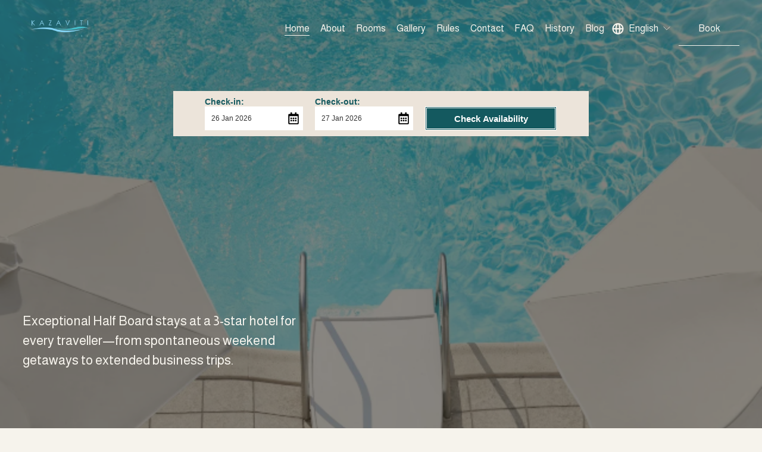

--- FILE ---
content_type: text/html;charset=utf-8
request_url: http://www.kazaviti.gr/
body_size: 89263
content:
<!doctype html>
<html xmlns:og="http://opengraphprotocol.org/schema/" xmlns:fb="http://www.facebook.com/2008/fbml" lang="en-GB"  >
  <head>
    <meta http-equiv="X-UA-Compatible" content="IE=edge,chrome=1">
    <meta name="viewport" content="width=device-width, initial-scale=1">
    <!-- This is Squarespace. --><!-- rhubarb-ferret-3a2e -->
<base href="">
<meta charset="utf-8" />
<title>Kazaviti Hotel | Discover Serenity – Book Your Escape Now</title>
<meta http-equiv="Accept-CH" content="Sec-CH-UA-Platform-Version, Sec-CH-UA-Model" /><link rel="icon" type="image/x-icon" href="https://images.squarespace-cdn.com/content/v1/690487382c47845e43deac3b/e69e1153-906d-49e2-91bd-0b8b79cd238c/favicon.ico?format=100w"/>
<link rel="canonical" href="https://www.kazaviti.gr"/>
<meta property="og:site_name" content="Kazaviti Hotel"/>
<meta property="og:title" content="Kazaviti Hotel | Discover Serenity – Book Your Escape Now"/>
<meta property="og:url" content="https://www.kazaviti.gr"/>
<meta property="og:type" content="website"/>
<meta property="og:description" content="Discover Hotel Kazaviti on Thassos Island, Greece. Nestled in a serene pine forest near Dasylio Beach, we offer peaceful stays, a refreshing pool, and 2026 early booking offers. Explore our updated rooms, photo galleries, and local travel tips at www.kazaviti.gr. Book your 2026 summer escape directl"/>
<meta property="og:image" content="http://static1.squarespace.com/static/690487382c47845e43deac3b/t/6904a8443c52a54b597fe3b7/1761912900061/logo_clear.png?format=1500w"/>
<meta property="og:image:width" content="790"/>
<meta property="og:image:height" content="316"/>
<meta itemprop="name" content="Kazaviti Hotel &#124; Discover Serenity – Book Your Escape Now"/>
<meta itemprop="url" content="https://www.kazaviti.gr"/>
<meta itemprop="description" content="Discover Hotel Kazaviti on Thassos Island, Greece. Nestled in a serene pine forest near Dasylio Beach, we offer peaceful stays, a refreshing pool, and 2026 early booking offers. Explore our updated rooms, photo galleries, and local travel tips at www.kazaviti.gr. Book your 2026 summer escape directl"/>
<meta itemprop="thumbnailUrl" content="http://static1.squarespace.com/static/690487382c47845e43deac3b/t/6904a8443c52a54b597fe3b7/1761912900061/logo_clear.png?format=1500w"/>
<link rel="image_src" href="http://static1.squarespace.com/static/690487382c47845e43deac3b/t/6904a8443c52a54b597fe3b7/1761912900061/logo_clear.png?format=1500w" />
<meta itemprop="image" content="http://static1.squarespace.com/static/690487382c47845e43deac3b/t/6904a8443c52a54b597fe3b7/1761912900061/logo_clear.png?format=1500w"/>
<meta name="twitter:title" content="Kazaviti Hotel &#124; Discover Serenity – Book Your Escape Now"/>
<meta name="twitter:image" content="http://static1.squarespace.com/static/690487382c47845e43deac3b/t/6904a8443c52a54b597fe3b7/1761912900061/logo_clear.png?format=1500w"/>
<meta name="twitter:url" content="https://www.kazaviti.gr"/>
<meta name="twitter:card" content="summary"/>
<meta name="twitter:description" content="Discover Hotel Kazaviti on Thassos Island, Greece. Nestled in a serene pine forest near Dasylio Beach, we offer peaceful stays, a refreshing pool, and 2026 early booking offers. Explore our updated rooms, photo galleries, and local travel tips at www.kazaviti.gr. Book your 2026 summer escape directl"/>
<meta name="description" content="Discover Hotel Kazaviti on Thassos Island, Greece. Nestled in a serene pine 
forest near Dasylio Beach, we offer peaceful stays, a refreshing pool, and 
2026 early booking offers. Explore our updated rooms, photo galleries, and 
local travel tips at www.kazaviti.gr. Book your 2026 summer escape directly 
for the best rates and experience the natural beauty and tranquility of 
Thassos" />
<link rel="preconnect" href="https://images.squarespace-cdn.com">
<link rel="preconnect" href="https://fonts.gstatic.com" crossorigin>
<link rel="stylesheet" href="https://fonts.googleapis.com/css2?family=Almarai:ital,wght@0,400;0,700&family=Libre+Baskerville:ital,wght@0,400;0,700;1,400"><script type="text/javascript" crossorigin="anonymous" defer="true" nomodule="nomodule" src="//assets.squarespace.com/@sqs/polyfiller/1.6/legacy.js"></script>
<script type="text/javascript" crossorigin="anonymous" defer="true" src="//assets.squarespace.com/@sqs/polyfiller/1.6/modern.js"></script>
<script type="text/javascript">SQUARESPACE_ROLLUPS = {};</script>
<script>(function(rollups, name) { if (!rollups[name]) { rollups[name] = {}; } rollups[name].js = ["//assets.squarespace.com/universal/scripts-compressed/extract-css-runtime-37a22516b27a7e8b-min.en-US.js"]; })(SQUARESPACE_ROLLUPS, 'squarespace-extract_css_runtime');</script>
<script crossorigin="anonymous" src="//assets.squarespace.com/universal/scripts-compressed/extract-css-runtime-37a22516b27a7e8b-min.en-US.js" defer ></script><script>(function(rollups, name) { if (!rollups[name]) { rollups[name] = {}; } rollups[name].js = ["//assets.squarespace.com/universal/scripts-compressed/extract-css-moment-js-vendor-6f2a1f6ec9a41489-min.en-US.js"]; })(SQUARESPACE_ROLLUPS, 'squarespace-extract_css_moment_js_vendor');</script>
<script crossorigin="anonymous" src="//assets.squarespace.com/universal/scripts-compressed/extract-css-moment-js-vendor-6f2a1f6ec9a41489-min.en-US.js" defer ></script><script>(function(rollups, name) { if (!rollups[name]) { rollups[name] = {}; } rollups[name].js = ["//assets.squarespace.com/universal/scripts-compressed/cldr-resource-pack-22ed584d99d9b83d-min.en-US.js"]; })(SQUARESPACE_ROLLUPS, 'squarespace-cldr_resource_pack');</script>
<script crossorigin="anonymous" src="//assets.squarespace.com/universal/scripts-compressed/cldr-resource-pack-22ed584d99d9b83d-min.en-US.js" defer ></script><script>(function(rollups, name) { if (!rollups[name]) { rollups[name] = {}; } rollups[name].js = ["//assets.squarespace.com/universal/scripts-compressed/common-vendors-stable-fbd854d40b0804b7-min.en-US.js"]; })(SQUARESPACE_ROLLUPS, 'squarespace-common_vendors_stable');</script>
<script crossorigin="anonymous" src="//assets.squarespace.com/universal/scripts-compressed/common-vendors-stable-fbd854d40b0804b7-min.en-US.js" defer ></script><script>(function(rollups, name) { if (!rollups[name]) { rollups[name] = {}; } rollups[name].js = ["//assets.squarespace.com/universal/scripts-compressed/common-vendors-4eceb3db532a1896-min.en-US.js"]; })(SQUARESPACE_ROLLUPS, 'squarespace-common_vendors');</script>
<script crossorigin="anonymous" src="//assets.squarespace.com/universal/scripts-compressed/common-vendors-4eceb3db532a1896-min.en-US.js" defer ></script><script>(function(rollups, name) { if (!rollups[name]) { rollups[name] = {}; } rollups[name].js = ["//assets.squarespace.com/universal/scripts-compressed/common-7989285b8edc864e-min.en-US.js"]; })(SQUARESPACE_ROLLUPS, 'squarespace-common');</script>
<script crossorigin="anonymous" src="//assets.squarespace.com/universal/scripts-compressed/common-7989285b8edc864e-min.en-US.js" defer ></script><script>(function(rollups, name) { if (!rollups[name]) { rollups[name] = {}; } rollups[name].js = ["//assets.squarespace.com/universal/scripts-compressed/commerce-0225c3a170c79325-min.en-US.js"]; })(SQUARESPACE_ROLLUPS, 'squarespace-commerce');</script>
<script crossorigin="anonymous" src="//assets.squarespace.com/universal/scripts-compressed/commerce-0225c3a170c79325-min.en-US.js" defer ></script><script>(function(rollups, name) { if (!rollups[name]) { rollups[name] = {}; } rollups[name].css = ["//assets.squarespace.com/universal/styles-compressed/commerce-b16e90b1fba4d359-min.en-US.css"]; })(SQUARESPACE_ROLLUPS, 'squarespace-commerce');</script>
<link rel="stylesheet" type="text/css" href="//assets.squarespace.com/universal/styles-compressed/commerce-b16e90b1fba4d359-min.en-US.css"><script>(function(rollups, name) { if (!rollups[name]) { rollups[name] = {}; } rollups[name].js = ["//assets.squarespace.com/universal/scripts-compressed/user-account-core-b4aa0c8a8a664afe-min.en-US.js"]; })(SQUARESPACE_ROLLUPS, 'squarespace-user_account_core');</script>
<script crossorigin="anonymous" src="//assets.squarespace.com/universal/scripts-compressed/user-account-core-b4aa0c8a8a664afe-min.en-US.js" defer ></script><script>(function(rollups, name) { if (!rollups[name]) { rollups[name] = {}; } rollups[name].css = ["//assets.squarespace.com/universal/styles-compressed/user-account-core-d101a9d3cd0580b1-min.en-US.css"]; })(SQUARESPACE_ROLLUPS, 'squarespace-user_account_core');</script>
<link rel="stylesheet" type="text/css" href="//assets.squarespace.com/universal/styles-compressed/user-account-core-d101a9d3cd0580b1-min.en-US.css"><script>(function(rollups, name) { if (!rollups[name]) { rollups[name] = {}; } rollups[name].js = ["//assets.squarespace.com/universal/scripts-compressed/performance-6c7058b44420b6db-min.en-US.js"]; })(SQUARESPACE_ROLLUPS, 'squarespace-performance');</script>
<script crossorigin="anonymous" src="//assets.squarespace.com/universal/scripts-compressed/performance-6c7058b44420b6db-min.en-US.js" defer ></script><script>(function(rollups, name) { if (!rollups[name]) { rollups[name] = {}; } rollups[name].js = ["//assets.squarespace.com/universal/scripts-compressed/extension-scripts-beb27db63df46bf8-min.en-US.js"]; })(SQUARESPACE_ROLLUPS, 'squarespace-extension_scripts');</script>
<script crossorigin="anonymous" src="//assets.squarespace.com/universal/scripts-compressed/extension-scripts-beb27db63df46bf8-min.en-US.js" defer ></script><script data-name="static-context">Static = window.Static || {}; Static.SQUARESPACE_CONTEXT = {"betaFeatureFlags":["campaigns_discount_section_in_automations","section-sdk-plp-list-view-atc-button-enabled","enable_form_submission_trigger","new_stacked_index","campaigns_new_image_layout_picker","campaigns_discount_section_in_blasts","override_block_styles","marketing_automations","product_block_editor_r2","campaigns_merch_state","modernized-pdp-m2-enabled","marketing_landing_page","contacts_and_campaigns_redesign","i18n_beta_website_locales","form_block_first_last_name_required","commerce-product-forms-rendering","nested_categories","scripts_defer","campaigns_thumbnail_layout","enable_modernized_pdp_m3_layout_data","campaigns_import_discounts","supports_versioned_template_assets","cdk_website_components_product_enabled","member_areas_feature"],"facebookAppId":"314192535267336","facebookApiVersion":"v6.0","rollups":{"squarespace-announcement-bar":{"js":"//assets.squarespace.com/universal/scripts-compressed/announcement-bar-92ab1c4891022f1d-min.en-US.js"},"squarespace-audio-player":{"css":"//assets.squarespace.com/universal/styles-compressed/audio-player-b05f5197a871c566-min.en-US.css","js":"//assets.squarespace.com/universal/scripts-compressed/audio-player-48b2ef79cf1c7ffb-min.en-US.js"},"squarespace-blog-collection-list":{"css":"//assets.squarespace.com/universal/styles-compressed/blog-collection-list-b4046463b72f34e2-min.en-US.css","js":"//assets.squarespace.com/universal/scripts-compressed/blog-collection-list-f78db80fc1cd6fce-min.en-US.js"},"squarespace-calendar-block-renderer":{"css":"//assets.squarespace.com/universal/styles-compressed/calendar-block-renderer-b72d08ba4421f5a0-min.en-US.css","js":"//assets.squarespace.com/universal/scripts-compressed/calendar-block-renderer-550530d9b21148ea-min.en-US.js"},"squarespace-chartjs-helpers":{"css":"//assets.squarespace.com/universal/styles-compressed/chartjs-helpers-96b256171ee039c1-min.en-US.css","js":"//assets.squarespace.com/universal/scripts-compressed/chartjs-helpers-4fd57f343946d08e-min.en-US.js"},"squarespace-comments":{"css":"//assets.squarespace.com/universal/styles-compressed/comments-1005d8fa07d32785-min.en-US.css","js":"//assets.squarespace.com/universal/scripts-compressed/comments-ddbed2e69fd3befa-min.en-US.js"},"squarespace-custom-css-popup":{"css":"//assets.squarespace.com/universal/styles-compressed/custom-css-popup-679a91a14e6e13a0-min.en-US.css","js":"//assets.squarespace.com/universal/scripts-compressed/custom-css-popup-3b7d885fa560921a-min.en-US.js"},"squarespace-dialog":{"css":"//assets.squarespace.com/universal/styles-compressed/dialog-f9093f2d526b94df-min.en-US.css","js":"//assets.squarespace.com/universal/scripts-compressed/dialog-2540b905667f1e8a-min.en-US.js"},"squarespace-events-collection":{"css":"//assets.squarespace.com/universal/styles-compressed/events-collection-b72d08ba4421f5a0-min.en-US.css","js":"//assets.squarespace.com/universal/scripts-compressed/events-collection-3e7891c6b5666deb-min.en-US.js"},"squarespace-form-rendering-utils":{"js":"//assets.squarespace.com/universal/scripts-compressed/form-rendering-utils-c55cb4954532d2e9-min.en-US.js"},"squarespace-forms":{"css":"//assets.squarespace.com/universal/styles-compressed/forms-0afd3c6ac30bbab1-min.en-US.css","js":"//assets.squarespace.com/universal/scripts-compressed/forms-5d3eff1221a2050f-min.en-US.js"},"squarespace-gallery-collection-list":{"css":"//assets.squarespace.com/universal/styles-compressed/gallery-collection-list-b4046463b72f34e2-min.en-US.css","js":"//assets.squarespace.com/universal/scripts-compressed/gallery-collection-list-07747667a3187b76-min.en-US.js"},"squarespace-image-zoom":{"css":"//assets.squarespace.com/universal/styles-compressed/image-zoom-b4046463b72f34e2-min.en-US.css","js":"//assets.squarespace.com/universal/scripts-compressed/image-zoom-60c18dc5f8f599ea-min.en-US.js"},"squarespace-pinterest":{"css":"//assets.squarespace.com/universal/styles-compressed/pinterest-b4046463b72f34e2-min.en-US.css","js":"//assets.squarespace.com/universal/scripts-compressed/pinterest-95bcbc1cf54446d6-min.en-US.js"},"squarespace-popup-overlay":{"css":"//assets.squarespace.com/universal/styles-compressed/popup-overlay-b742b752f5880972-min.en-US.css","js":"//assets.squarespace.com/universal/scripts-compressed/popup-overlay-8103e8e9061090c8-min.en-US.js"},"squarespace-product-quick-view":{"css":"//assets.squarespace.com/universal/styles-compressed/product-quick-view-9548705e5cf7ee87-min.en-US.css","js":"//assets.squarespace.com/universal/scripts-compressed/product-quick-view-1045093de9b77d7f-min.en-US.js"},"squarespace-products-collection-item-v2":{"css":"//assets.squarespace.com/universal/styles-compressed/products-collection-item-v2-b4046463b72f34e2-min.en-US.css","js":"//assets.squarespace.com/universal/scripts-compressed/products-collection-item-v2-e3a3f101748fca6e-min.en-US.js"},"squarespace-products-collection-list-v2":{"css":"//assets.squarespace.com/universal/styles-compressed/products-collection-list-v2-b4046463b72f34e2-min.en-US.css","js":"//assets.squarespace.com/universal/scripts-compressed/products-collection-list-v2-eedc544f4cc56af4-min.en-US.js"},"squarespace-search-page":{"css":"//assets.squarespace.com/universal/styles-compressed/search-page-90a67fc09b9b32c6-min.en-US.css","js":"//assets.squarespace.com/universal/scripts-compressed/search-page-0ff0e020ab1fa1a7-min.en-US.js"},"squarespace-search-preview":{"js":"//assets.squarespace.com/universal/scripts-compressed/search-preview-0cd39e3057f784ac-min.en-US.js"},"squarespace-simple-liking":{"css":"//assets.squarespace.com/universal/styles-compressed/simple-liking-701bf8bbc05ec6aa-min.en-US.css","js":"//assets.squarespace.com/universal/scripts-compressed/simple-liking-c63bf8989a1c119a-min.en-US.js"},"squarespace-social-buttons":{"css":"//assets.squarespace.com/universal/styles-compressed/social-buttons-95032e5fa98e47a5-min.en-US.css","js":"//assets.squarespace.com/universal/scripts-compressed/social-buttons-0d3103d68d9577b7-min.en-US.js"},"squarespace-tourdates":{"css":"//assets.squarespace.com/universal/styles-compressed/tourdates-b4046463b72f34e2-min.en-US.css","js":"//assets.squarespace.com/universal/scripts-compressed/tourdates-6935a85e44fbeb38-min.en-US.js"},"squarespace-website-overlays-manager":{"css":"//assets.squarespace.com/universal/styles-compressed/website-overlays-manager-07ea5a4e004e6710-min.en-US.css","js":"//assets.squarespace.com/universal/scripts-compressed/website-overlays-manager-70d38206948bb16f-min.en-US.js"}},"pageType":2,"website":{"id":"690487382c47845e43deac3b","identifier":"rhubarb-ferret-3a2e","websiteType":1,"contentModifiedOn":1768326523540,"cloneable":false,"hasBeenCloneable":false,"siteStatus":{},"language":"en-GB","translationLocale":"en-US","formattingLocale":"en-GB","timeZone":"Europe/Sofia","machineTimeZoneOffset":7200000,"timeZoneOffset":7200000,"timeZoneAbbr":"EET","siteTitle":"Kazaviti Hotel","fullSiteTitle":"Kazaviti Hotel | Discover Serenity \u2013 Book Your Escape Now","siteDescription":"","location":{},"logoImageId":"6904a8443c52a54b597fe3b7","mobileLogoImageId":"6904b11fcdc59a03188663bf","shareButtonOptions":{"8":true,"6":true,"4":true,"1":true,"7":true,"3":true,"2":true},"logoImageUrl":"//images.squarespace-cdn.com/content/v1/690487382c47845e43deac3b/7689701b-054a-451d-918f-1f8b8a07106f/logo_clear.png","mobileLogoImageUrl":"//images.squarespace-cdn.com/content/v1/690487382c47845e43deac3b/25f7fa52-0061-4845-975d-8c273d5ef091/logo_clear.png","authenticUrl":"https://www.kazaviti.gr","internalUrl":"https://rhubarb-ferret-3a2e.squarespace.com","baseUrl":"https://www.kazaviti.gr","primaryDomain":"www.kazaviti.gr","sslSetting":3,"isHstsEnabled":true,"socialAccounts":[{"serviceId":64,"screenname":"Instagram","addedOn":1761904441001,"profileUrl":"http://instagram.com/hotel.kazaviti/","iconEnabled":true,"serviceName":"instagram-unauth"}],"typekitId":"","statsMigrated":false,"imageMetadataProcessingEnabled":false,"screenshotId":"eadb3ba1b92e6041aade7df2e5800c6ce2cc46aaf2f77932e6c85d46bf9d3e14","captchaSettings":{"enabledForDonations":false},"showOwnerLogin":false},"websiteSettings":{"id":"690487382c47845e43deac3e","websiteId":"690487382c47845e43deac3b","subjects":[],"country":"BG","state":"","simpleLikingEnabled":true,"mobileInfoBarSettings":{"isContactEmailEnabled":false,"isContactPhoneNumberEnabled":false,"isLocationEnabled":false,"isBusinessHoursEnabled":false},"announcementBarSettings":{},"commentLikesAllowed":true,"commentAnonAllowed":true,"commentThreaded":true,"commentApprovalRequired":false,"commentAvatarsOn":true,"commentSortType":2,"commentFlagThreshold":0,"commentFlagsAllowed":true,"commentEnableByDefault":true,"commentDisableAfterDaysDefault":0,"disqusShortname":"","commentsEnabled":false,"businessHours":{},"storeSettings":{"returnPolicy":null,"termsOfService":null,"privacyPolicy":null,"expressCheckout":false,"continueShoppingLinkUrl":"/","useLightCart":false,"showNoteField":false,"shippingCountryDefaultValue":"US","billToShippingDefaultValue":false,"showShippingPhoneNumber":true,"isShippingPhoneRequired":false,"showBillingPhoneNumber":true,"isBillingPhoneRequired":false,"currenciesSupported":["USD","CAD","GBP","AUD","EUR","CHF","NOK","SEK","DKK","NZD","SGD","MXN","HKD","CZK","ILS","MYR","RUB","PHP","PLN","THB","BRL","ARS","COP","IDR","INR","JPY","ZAR"],"defaultCurrency":"USD","selectedCurrency":"USD","measurementStandard":2,"showCustomCheckoutForm":false,"checkoutPageMarketingOptInEnabled":true,"enableMailingListOptInByDefault":false,"sameAsRetailLocation":false,"merchandisingSettings":{"scarcityEnabledOnProductItems":false,"scarcityEnabledOnProductBlocks":false,"scarcityMessageType":"DEFAULT_SCARCITY_MESSAGE","scarcityThreshold":10,"multipleQuantityAllowedForServices":true,"restockNotificationsEnabled":false,"restockNotificationsSuccessText":"","restockNotificationsMailingListSignUpEnabled":false,"relatedProductsEnabled":false,"relatedProductsOrdering":"random","soldOutVariantsDropdownDisabled":false,"productComposerOptedIn":false,"productComposerABTestOptedOut":false,"productReviewsEnabled":false},"minimumOrderSubtotalEnabled":false,"minimumOrderSubtotal":{"currency":"USD","value":"0.00"},"addToCartConfirmationType":2,"isLive":false,"multipleQuantityAllowedForServices":true},"useEscapeKeyToLogin":false,"ssBadgeType":1,"ssBadgePosition":4,"ssBadgeVisibility":1,"ssBadgeDevices":1,"pinterestOverlayOptions":{"mode":"disabled"},"userAccountsSettings":{"loginAllowed":true,"signupAllowed":true}},"cookieSettings":{"isCookieBannerEnabled":false,"isRestrictiveCookiePolicyEnabled":false,"cookieBannerText":"","cookieBannerTheme":"","cookieBannerVariant":"","cookieBannerPosition":"","cookieBannerCtaVariant":"","cookieBannerCtaText":"","cookieBannerAcceptType":"OPT_IN","cookieBannerOptOutCtaText":"","cookieBannerHasOptOut":false,"cookieBannerHasManageCookies":true,"cookieBannerManageCookiesLabel":"","cookieBannerSavedPreferencesText":"","cookieBannerSavedPreferencesLayout":"PILL"},"websiteCloneable":false,"collection":{"title":"Home","id":"690487392c47845e43deac9a","fullUrl":"/","type":10,"permissionType":1},"subscribed":false,"appDomain":"squarespace.com","templateTweakable":true,"tweakJSON":{"form-use-theme-colors":"true","header-logo-height":"50px","header-mobile-logo-max-height":"30px","header-vert-padding":"0.25vw","header-width":"Full","maxPageWidth":"3000px","mobile-header-vert-padding":"6vw","pagePadding":"3vw","tweak-blog-alternating-side-by-side-image-aspect-ratio":"1:1 Square","tweak-blog-alternating-side-by-side-image-spacing":"6%","tweak-blog-alternating-side-by-side-meta-spacing":"20px","tweak-blog-alternating-side-by-side-primary-meta":"Categories","tweak-blog-alternating-side-by-side-read-more-spacing":"20px","tweak-blog-alternating-side-by-side-secondary-meta":"Date","tweak-blog-basic-grid-columns":"2","tweak-blog-basic-grid-image-aspect-ratio":"3:2 Standard","tweak-blog-basic-grid-image-spacing":"20px","tweak-blog-basic-grid-meta-spacing":"10px","tweak-blog-basic-grid-primary-meta":"Date","tweak-blog-basic-grid-read-more-spacing":"20px","tweak-blog-basic-grid-secondary-meta":"Categories","tweak-blog-item-custom-width":"75","tweak-blog-item-show-author-profile":"false","tweak-blog-item-width":"Medium","tweak-blog-masonry-columns":"2","tweak-blog-masonry-horizontal-spacing":"30px","tweak-blog-masonry-image-spacing":"20px","tweak-blog-masonry-meta-spacing":"20px","tweak-blog-masonry-primary-meta":"Categories","tweak-blog-masonry-read-more-spacing":"20px","tweak-blog-masonry-secondary-meta":"Date","tweak-blog-masonry-vertical-spacing":"30px","tweak-blog-side-by-side-image-aspect-ratio":"1:1 Square","tweak-blog-side-by-side-image-spacing":"6%","tweak-blog-side-by-side-meta-spacing":"20px","tweak-blog-side-by-side-primary-meta":"Categories","tweak-blog-side-by-side-read-more-spacing":"20px","tweak-blog-side-by-side-secondary-meta":"Date","tweak-blog-single-column-image-spacing":"50px","tweak-blog-single-column-meta-spacing":"0px","tweak-blog-single-column-primary-meta":"Date","tweak-blog-single-column-read-more-spacing":"0px","tweak-blog-single-column-secondary-meta":"Categories","tweak-events-stacked-show-thumbnails":"true","tweak-events-stacked-thumbnail-size":"3:2 Standard","tweak-fixed-header":"true","tweak-fixed-header-style":"Scroll Back","tweak-global-animations-animation-curve":"ease","tweak-global-animations-animation-delay":"1.0s","tweak-global-animations-animation-duration":"0.65s","tweak-global-animations-animation-style":"fade","tweak-global-animations-animation-type":"flex","tweak-global-animations-complexity-level":"detailed","tweak-global-animations-enabled":"true","tweak-portfolio-grid-basic-custom-height":"50","tweak-portfolio-grid-overlay-custom-height":"50","tweak-portfolio-hover-follow-acceleration":"10%","tweak-portfolio-hover-follow-animation-duration":"Fast","tweak-portfolio-hover-follow-animation-type":"Fade","tweak-portfolio-hover-follow-delimiter":"Bullet","tweak-portfolio-hover-follow-front":"false","tweak-portfolio-hover-follow-layout":"Inline","tweak-portfolio-hover-follow-size":"50","tweak-portfolio-hover-follow-text-spacing-x":"1.5","tweak-portfolio-hover-follow-text-spacing-y":"1.5","tweak-portfolio-hover-static-animation-duration":"Fast","tweak-portfolio-hover-static-animation-type":"Fade","tweak-portfolio-hover-static-delimiter":"Hyphen","tweak-portfolio-hover-static-front":"true","tweak-portfolio-hover-static-layout":"Inline","tweak-portfolio-hover-static-size":"50","tweak-portfolio-hover-static-text-spacing-x":"1.5","tweak-portfolio-hover-static-text-spacing-y":"1.5","tweak-portfolio-index-background-animation-duration":"Medium","tweak-portfolio-index-background-animation-type":"Fade","tweak-portfolio-index-background-custom-height":"50","tweak-portfolio-index-background-delimiter":"None","tweak-portfolio-index-background-height":"Large","tweak-portfolio-index-background-horizontal-alignment":"Center","tweak-portfolio-index-background-link-format":"Stacked","tweak-portfolio-index-background-persist":"false","tweak-portfolio-index-background-vertical-alignment":"Middle","tweak-portfolio-index-background-width":"Full","tweak-transparent-header":"true"},"templateId":"5c5a519771c10ba3470d8101","templateVersion":"7.1","pageFeatures":[1,2,4],"gmRenderKey":"QUl6YVN5Q0JUUk9xNkx1dkZfSUUxcjQ2LVQ0QWVUU1YtMGQ3bXk4","templateScriptsRootUrl":"https://static1.squarespace.com/static/vta/5c5a519771c10ba3470d8101/scripts/","impersonatedSession":false,"tzData":{"zones":[[120,"EU","EE%sT",null]],"rules":{"EU":[[1981,"max",null,"Mar","lastSun","1:00u","1:00","S"],[1996,"max",null,"Oct","lastSun","1:00u","0",null]]}},"showAnnouncementBar":false,"recaptchaEnterpriseContext":{"recaptchaEnterpriseSiteKey":"6LdDFQwjAAAAAPigEvvPgEVbb7QBm-TkVJdDTlAv"},"i18nContext":{"timeZoneData":{"id":"Europe/Sofia","name":"Eastern European Time"}},"env":"PRODUCTION","visitorFormContext":{"formFieldFormats":{"countries":[{"name":"Afghanistan","code":"AF","phoneCode":"+93"},{"name":"\u00C5land Islands","code":"AX","phoneCode":"+358"},{"name":"Albania","code":"AL","phoneCode":"+355"},{"name":"Algeria","code":"DZ","phoneCode":"+213"},{"name":"American Samoa","code":"AS","phoneCode":"+1"},{"name":"Andorra","code":"AD","phoneCode":"+376"},{"name":"Angola","code":"AO","phoneCode":"+244"},{"name":"Anguilla","code":"AI","phoneCode":"+1"},{"name":"Antigua & Barbuda","code":"AG","phoneCode":"+1"},{"name":"Argentina","code":"AR","phoneCode":"+54"},{"name":"Armenia","code":"AM","phoneCode":"+374"},{"name":"Aruba","code":"AW","phoneCode":"+297"},{"name":"Ascension Island","code":"AC","phoneCode":"+247"},{"name":"Australia","code":"AU","phoneCode":"+61"},{"name":"Austria","code":"AT","phoneCode":"+43"},{"name":"Azerbaijan","code":"AZ","phoneCode":"+994"},{"name":"Bahamas","code":"BS","phoneCode":"+1"},{"name":"Bahrain","code":"BH","phoneCode":"+973"},{"name":"Bangladesh","code":"BD","phoneCode":"+880"},{"name":"Barbados","code":"BB","phoneCode":"+1"},{"name":"Belarus","code":"BY","phoneCode":"+375"},{"name":"Belgium","code":"BE","phoneCode":"+32"},{"name":"Belize","code":"BZ","phoneCode":"+501"},{"name":"Benin","code":"BJ","phoneCode":"+229"},{"name":"Bermuda","code":"BM","phoneCode":"+1"},{"name":"Bhutan","code":"BT","phoneCode":"+975"},{"name":"Bolivia","code":"BO","phoneCode":"+591"},{"name":"Bosnia & Herzegovina","code":"BA","phoneCode":"+387"},{"name":"Botswana","code":"BW","phoneCode":"+267"},{"name":"Brazil","code":"BR","phoneCode":"+55"},{"name":"British Indian Ocean Territory","code":"IO","phoneCode":"+246"},{"name":"British Virgin Islands","code":"VG","phoneCode":"+1"},{"name":"Brunei","code":"BN","phoneCode":"+673"},{"name":"Bulgaria","code":"BG","phoneCode":"+359"},{"name":"Burkina Faso","code":"BF","phoneCode":"+226"},{"name":"Burundi","code":"BI","phoneCode":"+257"},{"name":"Cambodia","code":"KH","phoneCode":"+855"},{"name":"Cameroon","code":"CM","phoneCode":"+237"},{"name":"Canada","code":"CA","phoneCode":"+1"},{"name":"Cape Verde","code":"CV","phoneCode":"+238"},{"name":"Caribbean Netherlands","code":"BQ","phoneCode":"+599"},{"name":"Cayman Islands","code":"KY","phoneCode":"+1"},{"name":"Central African Republic","code":"CF","phoneCode":"+236"},{"name":"Chad","code":"TD","phoneCode":"+235"},{"name":"Chile","code":"CL","phoneCode":"+56"},{"name":"China","code":"CN","phoneCode":"+86"},{"name":"Christmas Island","code":"CX","phoneCode":"+61"},{"name":"Cocos (Keeling) Islands","code":"CC","phoneCode":"+61"},{"name":"Colombia","code":"CO","phoneCode":"+57"},{"name":"Comoros","code":"KM","phoneCode":"+269"},{"name":"Congo - Brazzaville","code":"CG","phoneCode":"+242"},{"name":"Congo - Kinshasa","code":"CD","phoneCode":"+243"},{"name":"Cook Islands","code":"CK","phoneCode":"+682"},{"name":"Costa Rica","code":"CR","phoneCode":"+506"},{"name":"C\u00F4te d\u2019Ivoire","code":"CI","phoneCode":"+225"},{"name":"Croatia","code":"HR","phoneCode":"+385"},{"name":"Cuba","code":"CU","phoneCode":"+53"},{"name":"Cura\u00E7ao","code":"CW","phoneCode":"+599"},{"name":"Cyprus","code":"CY","phoneCode":"+357"},{"name":"Czechia","code":"CZ","phoneCode":"+420"},{"name":"Denmark","code":"DK","phoneCode":"+45"},{"name":"Djibouti","code":"DJ","phoneCode":"+253"},{"name":"Dominica","code":"DM","phoneCode":"+1"},{"name":"Dominican Republic","code":"DO","phoneCode":"+1"},{"name":"Ecuador","code":"EC","phoneCode":"+593"},{"name":"Egypt","code":"EG","phoneCode":"+20"},{"name":"El Salvador","code":"SV","phoneCode":"+503"},{"name":"Equatorial Guinea","code":"GQ","phoneCode":"+240"},{"name":"Eritrea","code":"ER","phoneCode":"+291"},{"name":"Estonia","code":"EE","phoneCode":"+372"},{"name":"Eswatini","code":"SZ","phoneCode":"+268"},{"name":"Ethiopia","code":"ET","phoneCode":"+251"},{"name":"Falkland Islands","code":"FK","phoneCode":"+500"},{"name":"Faroe Islands","code":"FO","phoneCode":"+298"},{"name":"Fiji","code":"FJ","phoneCode":"+679"},{"name":"Finland","code":"FI","phoneCode":"+358"},{"name":"France","code":"FR","phoneCode":"+33"},{"name":"French Guiana","code":"GF","phoneCode":"+594"},{"name":"French Polynesia","code":"PF","phoneCode":"+689"},{"name":"Gabon","code":"GA","phoneCode":"+241"},{"name":"Gambia","code":"GM","phoneCode":"+220"},{"name":"Georgia","code":"GE","phoneCode":"+995"},{"name":"Germany","code":"DE","phoneCode":"+49"},{"name":"Ghana","code":"GH","phoneCode":"+233"},{"name":"Gibraltar","code":"GI","phoneCode":"+350"},{"name":"Greece","code":"GR","phoneCode":"+30"},{"name":"Greenland","code":"GL","phoneCode":"+299"},{"name":"Grenada","code":"GD","phoneCode":"+1"},{"name":"Guadeloupe","code":"GP","phoneCode":"+590"},{"name":"Guam","code":"GU","phoneCode":"+1"},{"name":"Guatemala","code":"GT","phoneCode":"+502"},{"name":"Guernsey","code":"GG","phoneCode":"+44"},{"name":"Guinea","code":"GN","phoneCode":"+224"},{"name":"Guinea-Bissau","code":"GW","phoneCode":"+245"},{"name":"Guyana","code":"GY","phoneCode":"+592"},{"name":"Haiti","code":"HT","phoneCode":"+509"},{"name":"Honduras","code":"HN","phoneCode":"+504"},{"name":"Hong Kong SAR China","code":"HK","phoneCode":"+852"},{"name":"Hungary","code":"HU","phoneCode":"+36"},{"name":"Iceland","code":"IS","phoneCode":"+354"},{"name":"India","code":"IN","phoneCode":"+91"},{"name":"Indonesia","code":"ID","phoneCode":"+62"},{"name":"Iran","code":"IR","phoneCode":"+98"},{"name":"Iraq","code":"IQ","phoneCode":"+964"},{"name":"Ireland","code":"IE","phoneCode":"+353"},{"name":"Isle of Man","code":"IM","phoneCode":"+44"},{"name":"Israel","code":"IL","phoneCode":"+972"},{"name":"Italy","code":"IT","phoneCode":"+39"},{"name":"Jamaica","code":"JM","phoneCode":"+1"},{"name":"Japan","code":"JP","phoneCode":"+81"},{"name":"Jersey","code":"JE","phoneCode":"+44"},{"name":"Jordan","code":"JO","phoneCode":"+962"},{"name":"Kazakhstan","code":"KZ","phoneCode":"+7"},{"name":"Kenya","code":"KE","phoneCode":"+254"},{"name":"Kiribati","code":"KI","phoneCode":"+686"},{"name":"Kosovo","code":"XK","phoneCode":"+383"},{"name":"Kuwait","code":"KW","phoneCode":"+965"},{"name":"Kyrgyzstan","code":"KG","phoneCode":"+996"},{"name":"Laos","code":"LA","phoneCode":"+856"},{"name":"Latvia","code":"LV","phoneCode":"+371"},{"name":"Lebanon","code":"LB","phoneCode":"+961"},{"name":"Lesotho","code":"LS","phoneCode":"+266"},{"name":"Liberia","code":"LR","phoneCode":"+231"},{"name":"Libya","code":"LY","phoneCode":"+218"},{"name":"Liechtenstein","code":"LI","phoneCode":"+423"},{"name":"Lithuania","code":"LT","phoneCode":"+370"},{"name":"Luxembourg","code":"LU","phoneCode":"+352"},{"name":"Macao SAR China","code":"MO","phoneCode":"+853"},{"name":"Madagascar","code":"MG","phoneCode":"+261"},{"name":"Malawi","code":"MW","phoneCode":"+265"},{"name":"Malaysia","code":"MY","phoneCode":"+60"},{"name":"Maldives","code":"MV","phoneCode":"+960"},{"name":"Mali","code":"ML","phoneCode":"+223"},{"name":"Malta","code":"MT","phoneCode":"+356"},{"name":"Marshall Islands","code":"MH","phoneCode":"+692"},{"name":"Martinique","code":"MQ","phoneCode":"+596"},{"name":"Mauritania","code":"MR","phoneCode":"+222"},{"name":"Mauritius","code":"MU","phoneCode":"+230"},{"name":"Mayotte","code":"YT","phoneCode":"+262"},{"name":"Mexico","code":"MX","phoneCode":"+52"},{"name":"Micronesia","code":"FM","phoneCode":"+691"},{"name":"Moldova","code":"MD","phoneCode":"+373"},{"name":"Monaco","code":"MC","phoneCode":"+377"},{"name":"Mongolia","code":"MN","phoneCode":"+976"},{"name":"Montenegro","code":"ME","phoneCode":"+382"},{"name":"Montserrat","code":"MS","phoneCode":"+1"},{"name":"Morocco","code":"MA","phoneCode":"+212"},{"name":"Mozambique","code":"MZ","phoneCode":"+258"},{"name":"Myanmar (Burma)","code":"MM","phoneCode":"+95"},{"name":"Namibia","code":"NA","phoneCode":"+264"},{"name":"Nauru","code":"NR","phoneCode":"+674"},{"name":"Nepal","code":"NP","phoneCode":"+977"},{"name":"Netherlands","code":"NL","phoneCode":"+31"},{"name":"New Caledonia","code":"NC","phoneCode":"+687"},{"name":"New Zealand","code":"NZ","phoneCode":"+64"},{"name":"Nicaragua","code":"NI","phoneCode":"+505"},{"name":"Niger","code":"NE","phoneCode":"+227"},{"name":"Nigeria","code":"NG","phoneCode":"+234"},{"name":"Niue","code":"NU","phoneCode":"+683"},{"name":"Norfolk Island","code":"NF","phoneCode":"+672"},{"name":"Northern Mariana Islands","code":"MP","phoneCode":"+1"},{"name":"North Korea","code":"KP","phoneCode":"+850"},{"name":"North Macedonia","code":"MK","phoneCode":"+389"},{"name":"Norway","code":"NO","phoneCode":"+47"},{"name":"Oman","code":"OM","phoneCode":"+968"},{"name":"Pakistan","code":"PK","phoneCode":"+92"},{"name":"Palau","code":"PW","phoneCode":"+680"},{"name":"Palestinian Territories","code":"PS","phoneCode":"+970"},{"name":"Panama","code":"PA","phoneCode":"+507"},{"name":"Papua New Guinea","code":"PG","phoneCode":"+675"},{"name":"Paraguay","code":"PY","phoneCode":"+595"},{"name":"Peru","code":"PE","phoneCode":"+51"},{"name":"Philippines","code":"PH","phoneCode":"+63"},{"name":"Poland","code":"PL","phoneCode":"+48"},{"name":"Portugal","code":"PT","phoneCode":"+351"},{"name":"Puerto Rico","code":"PR","phoneCode":"+1"},{"name":"Qatar","code":"QA","phoneCode":"+974"},{"name":"R\u00E9union","code":"RE","phoneCode":"+262"},{"name":"Romania","code":"RO","phoneCode":"+40"},{"name":"Russia","code":"RU","phoneCode":"+7"},{"name":"Rwanda","code":"RW","phoneCode":"+250"},{"name":"Samoa","code":"WS","phoneCode":"+685"},{"name":"San Marino","code":"SM","phoneCode":"+378"},{"name":"S\u00E3o Tom\u00E9 & Pr\u00EDncipe","code":"ST","phoneCode":"+239"},{"name":"Saudi Arabia","code":"SA","phoneCode":"+966"},{"name":"Senegal","code":"SN","phoneCode":"+221"},{"name":"Serbia","code":"RS","phoneCode":"+381"},{"name":"Seychelles","code":"SC","phoneCode":"+248"},{"name":"Sierra Leone","code":"SL","phoneCode":"+232"},{"name":"Singapore","code":"SG","phoneCode":"+65"},{"name":"Sint Maarten","code":"SX","phoneCode":"+1"},{"name":"Slovakia","code":"SK","phoneCode":"+421"},{"name":"Slovenia","code":"SI","phoneCode":"+386"},{"name":"Solomon Islands","code":"SB","phoneCode":"+677"},{"name":"Somalia","code":"SO","phoneCode":"+252"},{"name":"South Africa","code":"ZA","phoneCode":"+27"},{"name":"South Korea","code":"KR","phoneCode":"+82"},{"name":"South Sudan","code":"SS","phoneCode":"+211"},{"name":"Spain","code":"ES","phoneCode":"+34"},{"name":"Sri Lanka","code":"LK","phoneCode":"+94"},{"name":"St. Barth\u00E9lemy","code":"BL","phoneCode":"+590"},{"name":"St. Helena","code":"SH","phoneCode":"+290"},{"name":"St. Kitts & Nevis","code":"KN","phoneCode":"+1"},{"name":"St. Lucia","code":"LC","phoneCode":"+1"},{"name":"St. Martin","code":"MF","phoneCode":"+590"},{"name":"St. Pierre & Miquelon","code":"PM","phoneCode":"+508"},{"name":"St. Vincent & Grenadines","code":"VC","phoneCode":"+1"},{"name":"Sudan","code":"SD","phoneCode":"+249"},{"name":"Suriname","code":"SR","phoneCode":"+597"},{"name":"Svalbard & Jan Mayen","code":"SJ","phoneCode":"+47"},{"name":"Sweden","code":"SE","phoneCode":"+46"},{"name":"Switzerland","code":"CH","phoneCode":"+41"},{"name":"Syria","code":"SY","phoneCode":"+963"},{"name":"Taiwan","code":"TW","phoneCode":"+886"},{"name":"Tajikistan","code":"TJ","phoneCode":"+992"},{"name":"Tanzania","code":"TZ","phoneCode":"+255"},{"name":"Thailand","code":"TH","phoneCode":"+66"},{"name":"Timor-Leste","code":"TL","phoneCode":"+670"},{"name":"Togo","code":"TG","phoneCode":"+228"},{"name":"Tokelau","code":"TK","phoneCode":"+690"},{"name":"Tonga","code":"TO","phoneCode":"+676"},{"name":"Trinidad & Tobago","code":"TT","phoneCode":"+1"},{"name":"Tristan da Cunha","code":"TA","phoneCode":"+290"},{"name":"Tunisia","code":"TN","phoneCode":"+216"},{"name":"T\u00FCrkiye","code":"TR","phoneCode":"+90"},{"name":"Turkmenistan","code":"TM","phoneCode":"+993"},{"name":"Turks & Caicos Islands","code":"TC","phoneCode":"+1"},{"name":"Tuvalu","code":"TV","phoneCode":"+688"},{"name":"U.S. Virgin Islands","code":"VI","phoneCode":"+1"},{"name":"Uganda","code":"UG","phoneCode":"+256"},{"name":"Ukraine","code":"UA","phoneCode":"+380"},{"name":"United Arab Emirates","code":"AE","phoneCode":"+971"},{"name":"United Kingdom","code":"GB","phoneCode":"+44"},{"name":"United States","code":"US","phoneCode":"+1"},{"name":"Uruguay","code":"UY","phoneCode":"+598"},{"name":"Uzbekistan","code":"UZ","phoneCode":"+998"},{"name":"Vanuatu","code":"VU","phoneCode":"+678"},{"name":"Vatican City","code":"VA","phoneCode":"+39"},{"name":"Venezuela","code":"VE","phoneCode":"+58"},{"name":"Vietnam","code":"VN","phoneCode":"+84"},{"name":"Wallis & Futuna","code":"WF","phoneCode":"+681"},{"name":"Western Sahara","code":"EH","phoneCode":"+212"},{"name":"Yemen","code":"YE","phoneCode":"+967"},{"name":"Zambia","code":"ZM","phoneCode":"+260"},{"name":"Zimbabwe","code":"ZW","phoneCode":"+263"}],"initialAddressFormat":{"id":0,"type":"ADDRESS","country":"BG","labelLocale":"en","fields":[{"type":"FIELD","label":"Address Line 1","identifier":"Line1","length":0,"required":true,"metadata":{"autocomplete":"address-line1"}},{"type":"SEPARATOR","label":"\n","identifier":"Newline","length":0,"required":false,"metadata":{}},{"type":"FIELD","label":"Address Line 2","identifier":"Line2","length":0,"required":false,"metadata":{"autocomplete":"address-line2"}},{"type":"SEPARATOR","label":"\n","identifier":"Newline","length":0,"required":false,"metadata":{}},{"type":"FIELD","label":"Postal Code","identifier":"Zip","length":0,"required":false,"metadata":{"autocomplete":"postal-code"}},{"type":"SEPARATOR","label":" ","identifier":"Space","length":0,"required":false,"metadata":{}},{"type":"FIELD","label":"City","identifier":"City","length":0,"required":true,"metadata":{"autocomplete":"address-level1"}}]},"initialNameOrder":"GIVEN_FIRST","initialPhoneFormat":{"id":0,"type":"PHONE_NUMBER","country":"BG","labelLocale":"en-US","fields":[{"type":"FIELD","label":"1","identifier":"1","length":3,"required":false,"metadata":{}},{"type":"SEPARATOR","label":" ","identifier":"Space","length":0,"required":false,"metadata":{}},{"type":"FIELD","label":"2","identifier":"2","length":3,"required":false,"metadata":{}},{"type":"SEPARATOR","label":" ","identifier":"Space","length":0,"required":false,"metadata":{}},{"type":"FIELD","label":"3","identifier":"3","length":14,"required":false,"metadata":{}}]}},"localizedStrings":{"validation":{"noValidSelection":"A valid selection must be made.","invalidUrl":"Must be a valid URL.","stringTooLong":"Value should have a length no longer than {0}.","containsInvalidKey":"{0} contains an invalid key.","invalidTwitterUsername":"Must be a valid Twitter username.","valueOutsideRange":"Value must be in the range {0} to {1}.","invalidPassword":"Passwords should not contain whitespace.","missingRequiredSubfields":"{0} is missing required subfields: {1}","invalidCurrency":"Currency value should be formatted like 1234 or 123.99.","invalidMapSize":"Value should contain exactly {0} elements.","subfieldsRequired":"All fields in {0} are required.","formSubmissionFailed":"Form submission failed. Review the following information: {0}.","invalidCountryCode":"Country code should have an optional plus and up to 4 digits.","invalidDate":"This is not a real date.","required":"{0} is required.","invalidStringLength":"Value should be {0} characters long.","invalidEmail":"Email addresses should follow the format user@domain.com.","invalidListLength":"Value should be {0} elements long.","allEmpty":"Please fill out at least one form field.","missingRequiredQuestion":"Missing a required question.","invalidQuestion":"Contained an invalid question.","captchaFailure":"Captcha validation failed. Please try again.","stringTooShort":"Value should have a length of at least {0}.","invalid":"{0} is not valid.","formErrors":"Form Errors","containsInvalidValue":"{0} contains an invalid value.","invalidUnsignedNumber":"Numbers must contain only digits and no other characters.","invalidName":"Valid names contain only letters, numbers, spaces, ', or - characters."},"submit":"Submit","status":{"title":"{@} Block","learnMore":"Learn more"},"name":{"firstName":"First Name","lastName":"Last Name"},"lightbox":{"openForm":"Open Form"},"likert":{"agree":"Agree","stronglyDisagree":"Strongly Disagree","disagree":"Disagree","stronglyAgree":"Strongly Agree","neutral":"Neutral"},"time":{"am":"AM","second":"Second","pm":"PM","minute":"Minute","amPm":"AM/PM","hour":"Hour"},"notFound":"Form not found.","date":{"yyyy":"YYYY","year":"Year","mm":"MM","day":"Day","month":"Month","dd":"DD"},"phone":{"country":"Country","number":"Number","prefix":"Prefix","areaCode":"Area Code","line":"Line"},"submitError":"Unable to submit form. Please try again later.","address":{"stateProvince":"State/Province","country":"Country","zipPostalCode":"Zip/Postal Code","address2":"Address 2","address1":"Address 1","city":"City"},"email":{"signUp":"Sign up for news and updates"},"cannotSubmitDemoForm":"This is a demo form and cannot be submitted.","required":"(required)","invalidData":"Invalid form data."}}};</script><link rel="stylesheet" type="text/css" href="https://definitions.sqspcdn.com/website-component-definition/static-assets/website.components.code/d4b54f6d-5d34-47ea-b11a-bc2bb419986c_159/website.components.code.styles.css"/><link rel="stylesheet" type="text/css" href="https://definitions.sqspcdn.com/website-component-definition/static-assets/website.components.button/c7a07373-75d0-471b-8f67-246918711de6_283/website.components.button.styles.css"/><link rel="stylesheet" type="text/css" href="https://definitions.sqspcdn.com/website-component-definition/static-assets/website.components.form/3d8cbf80-d311-445e-b8e9-1ff2aeeb2d59_285/website.components.form.styles.css"/><script defer src="https://definitions.sqspcdn.com/website-component-definition/static-assets/website.components.form/3d8cbf80-d311-445e-b8e9-1ff2aeeb2d59_285/website.components.form.visitor.js"></script><script defer src="https://definitions.sqspcdn.com/website-component-definition/static-assets/website.components.button/c7a07373-75d0-471b-8f67-246918711de6_283/8830.js"></script><script defer src="https://definitions.sqspcdn.com/website-component-definition/static-assets/website.components.button/c7a07373-75d0-471b-8f67-246918711de6_283/3196.js"></script><script defer src="https://definitions.sqspcdn.com/website-component-definition/static-assets/website.components.button/c7a07373-75d0-471b-8f67-246918711de6_283/trigger-animation-runtime.js"></script><script defer src="https://definitions.sqspcdn.com/website-component-definition/static-assets/website.components.button/c7a07373-75d0-471b-8f67-246918711de6_283/website.components.button.visitor.js"></script><script defer src="https://definitions.sqspcdn.com/website-component-definition/static-assets/website.components.button/c7a07373-75d0-471b-8f67-246918711de6_283/block-animation-preview-manager.js"></script><script defer src="https://definitions.sqspcdn.com/website-component-definition/static-assets/website.components.code/d4b54f6d-5d34-47ea-b11a-bc2bb419986c_159/website.components.code.visitor.js"></script><script type="application/ld+json">{"url":"https://www.kazaviti.gr","name":"Kazaviti Hotel","description":"","image":"//images.squarespace-cdn.com/content/v1/690487382c47845e43deac3b/7689701b-054a-451d-918f-1f8b8a07106f/logo_clear.png","@context":"http://schema.org","@type":"WebSite"}</script><script type="application/ld+json">{"address":"","image":"https://static1.squarespace.com/static/690487382c47845e43deac3b/t/6904a8443c52a54b597fe3b7/1768326523540/","openingHours":"","@context":"http://schema.org","@type":"LocalBusiness"}</script><link rel="stylesheet" type="text/css" href="https://static1.squarespace.com/static/versioned-site-css/690487382c47845e43deac3b/9/5c5a519771c10ba3470d8101/690487382c47845e43deac43/1728/site.css"/><script>Static.COOKIE_BANNER_CAPABLE = true;</script>
<!-- End of Squarespace Headers -->
    <link rel="stylesheet" type="text/css" href="https://static1.squarespace.com/static/vta/5c5a519771c10ba3470d8101/versioned-assets/1769194398809-6LL0HK6WTZB1AXUIUR0D/static.css">
  </head>

  <body
    id="collection-690487392c47845e43deac9a"
    class="
      form-use-theme-colors form-field-style-outline form-field-shape-square form-field-border-bottom form-field-checkbox-type-button form-field-checkbox-fill-outline form-field-checkbox-color-inverted form-field-checkbox-shape-square form-field-checkbox-layout-fit form-field-radio-type-button form-field-radio-fill-outline form-field-radio-color-normal form-field-radio-shape-square form-field-radio-layout-fit form-field-survey-fill-outline form-field-survey-color-normal form-field-survey-shape-square form-field-hover-focus-opacity form-submit-button-style-bar tweak-portfolio-grid-overlay-width-full tweak-portfolio-grid-overlay-height-large tweak-portfolio-grid-overlay-image-aspect-ratio-11-square tweak-portfolio-grid-overlay-text-placement-center tweak-portfolio-grid-overlay-show-text-after-hover image-block-poster-text-alignment-center image-block-card-content-position-center image-block-card-text-alignment-left image-block-overlap-content-position-center image-block-overlap-text-alignment-left image-block-collage-content-position-center image-block-collage-text-alignment-left image-block-stack-text-alignment-left tweak-blog-single-column-width-full tweak-blog-single-column-text-alignment-center tweak-blog-single-column-image-placement-above tweak-blog-single-column-delimiter-bullet tweak-blog-single-column-read-more-style-show tweak-blog-single-column-primary-meta-date tweak-blog-single-column-secondary-meta-categories tweak-blog-single-column-meta-position-top tweak-blog-single-column-content-title-only tweak-blog-item-width-medium tweak-blog-item-text-alignment-center tweak-blog-item-meta-position-below-title tweak-blog-item-show-categories    tweak-blog-item-delimiter-bullet primary-button-style-solid primary-button-shape-square secondary-button-style-outline secondary-button-shape-square tertiary-button-style-outline tertiary-button-shape-underline tweak-events-stacked-width-full tweak-events-stacked-height-large  tweak-events-stacked-show-thumbnails tweak-events-stacked-thumbnail-size-32-standard tweak-events-stacked-date-style-with-text tweak-events-stacked-show-time tweak-events-stacked-show-location  tweak-events-stacked-show-excerpt  tweak-blog-basic-grid-width-inset tweak-blog-basic-grid-image-aspect-ratio-32-standard tweak-blog-basic-grid-text-alignment-left tweak-blog-basic-grid-delimiter-bullet tweak-blog-basic-grid-image-placement-above tweak-blog-basic-grid-read-more-style-show tweak-blog-basic-grid-primary-meta-date tweak-blog-basic-grid-secondary-meta-categories tweak-blog-basic-grid-excerpt-show header-overlay-alignment-center tweak-portfolio-index-background-link-format-stacked tweak-portfolio-index-background-width-full tweak-portfolio-index-background-height-large  tweak-portfolio-index-background-vertical-alignment-middle tweak-portfolio-index-background-horizontal-alignment-center tweak-portfolio-index-background-delimiter-none tweak-portfolio-index-background-animation-type-fade tweak-portfolio-index-background-animation-duration-medium tweak-portfolio-hover-follow-layout-inline  tweak-portfolio-hover-follow-delimiter-bullet tweak-portfolio-hover-follow-animation-type-fade tweak-portfolio-hover-follow-animation-duration-fast tweak-portfolio-hover-static-layout-inline tweak-portfolio-hover-static-front tweak-portfolio-hover-static-delimiter-hyphen tweak-portfolio-hover-static-animation-type-fade tweak-portfolio-hover-static-animation-duration-fast tweak-blog-alternating-side-by-side-width-full tweak-blog-alternating-side-by-side-image-aspect-ratio-11-square tweak-blog-alternating-side-by-side-text-alignment-left tweak-blog-alternating-side-by-side-read-more-style-show tweak-blog-alternating-side-by-side-image-text-alignment-middle tweak-blog-alternating-side-by-side-delimiter-bullet tweak-blog-alternating-side-by-side-meta-position-top tweak-blog-alternating-side-by-side-primary-meta-categories tweak-blog-alternating-side-by-side-secondary-meta-date tweak-blog-alternating-side-by-side-excerpt-show tweak-global-animations-enabled tweak-global-animations-complexity-level-detailed tweak-global-animations-animation-style-fade tweak-global-animations-animation-type-flex tweak-global-animations-animation-curve-ease tweak-blog-masonry-width-full tweak-blog-masonry-text-alignment-left tweak-blog-masonry-primary-meta-categories tweak-blog-masonry-secondary-meta-date tweak-blog-masonry-meta-position-top tweak-blog-masonry-read-more-style-show tweak-blog-masonry-delimiter-space tweak-blog-masonry-image-placement-above tweak-blog-masonry-excerpt-show header-width-full tweak-transparent-header tweak-fixed-header tweak-fixed-header-style-scroll-back tweak-blog-side-by-side-width-full tweak-blog-side-by-side-image-placement-left tweak-blog-side-by-side-image-aspect-ratio-11-square tweak-blog-side-by-side-primary-meta-categories tweak-blog-side-by-side-secondary-meta-date tweak-blog-side-by-side-meta-position-top tweak-blog-side-by-side-text-alignment-left tweak-blog-side-by-side-image-text-alignment-middle tweak-blog-side-by-side-read-more-style-show tweak-blog-side-by-side-delimiter-bullet tweak-blog-side-by-side-excerpt-show tweak-portfolio-grid-basic-width-full tweak-portfolio-grid-basic-height-large tweak-portfolio-grid-basic-image-aspect-ratio-11-square tweak-portfolio-grid-basic-text-alignment-left tweak-portfolio-grid-basic-hover-effect-fade hide-opentable-icons opentable-style-dark tweak-product-quick-view-button-style-floating tweak-product-quick-view-button-position-bottom tweak-product-quick-view-lightbox-excerpt-display-truncate tweak-product-quick-view-lightbox-show-arrows tweak-product-quick-view-lightbox-show-close-button tweak-product-quick-view-lightbox-controls-weight-light native-currency-code-usd collection-type-page collection-690487392c47845e43deac9a collection-layout-default homepage mobile-style-available sqs-seven-one
      
        
          
            
              
            
          
        
      
    "
    tabindex="-1"
  >
    <div
      id="siteWrapper"
      class="clearfix site-wrapper"
    >
      
        <div id="floatingCart" class="floating-cart hidden">
          <a href="/cart" class="icon icon--stroke icon--fill icon--cart sqs-custom-cart">
            <span class="Cart-inner">
              



  <svg class="icon icon--cart" width="61" height="49" viewBox="0 0 61 49">
  <path fill-rule="evenodd" clip-rule="evenodd" d="M0.5 2C0.5 1.17157 1.17157 0.5 2 0.5H13.6362C14.3878 0.5 15.0234 1.05632 15.123 1.80135L16.431 11.5916H59C59.5122 11.5916 59.989 11.8529 60.2645 12.2847C60.54 12.7165 60.5762 13.2591 60.3604 13.7236L50.182 35.632C49.9361 36.1614 49.4054 36.5 48.8217 36.5H18.0453C17.2937 36.5 16.6581 35.9437 16.5585 35.1987L12.3233 3.5H2C1.17157 3.5 0.5 2.82843 0.5 2ZM16.8319 14.5916L19.3582 33.5H47.8646L56.6491 14.5916H16.8319Z" />
  <path d="M18.589 35H49.7083L60 13H16L18.589 35Z" />
  <path d="M21 49C23.2091 49 25 47.2091 25 45C25 42.7909 23.2091 41 21 41C18.7909 41 17 42.7909 17 45C17 47.2091 18.7909 49 21 49Z" />
  <path d="M45 49C47.2091 49 49 47.2091 49 45C49 42.7909 47.2091 41 45 41C42.7909 41 41 42.7909 41 45C41 47.2091 42.7909 49 45 49Z" />
</svg>

              <div class="legacy-cart icon-cart-quantity">
                <span class="sqs-cart-quantity">0</span>
              </div>
            </span>
          </a>
        </div>
      

      












  <header
    data-test="header"
    id="header"
    
    class="
      
        
          black
        
      
      header theme-col--primary
    "
    data-section-theme="black"
    data-controller="Header"
    data-current-styles="{
&quot;layout&quot;: &quot;navRight&quot;,
&quot;action&quot;: {
&quot;href&quot;: &quot;https://booking-directly.com/widgets/GxXl7ryga9OOlToi4YGRPwCTGs6FvfFRDcmdEQjToowqZVH2Kyg1ywbnioBtX/properties&quot;,
&quot;buttonText&quot;: &quot;Book &quot;,
&quot;newWindow&quot;: true
},
&quot;showSocial&quot;: false,
&quot;socialOptions&quot;: {
&quot;socialBorderShape&quot;: &quot;none&quot;,
&quot;socialBorderStyle&quot;: &quot;outline&quot;,
&quot;socialBorderThickness&quot;: {
&quot;unit&quot;: &quot;px&quot;,
&quot;value&quot;: 1.0
}
},
&quot;menuOverlayAnimation&quot;: &quot;fade&quot;,
&quot;cartStyle&quot;: &quot;cart&quot;,
&quot;cartText&quot;: &quot;Cart&quot;,
&quot;showEmptyCartState&quot;: true,
&quot;cartOptions&quot;: {
&quot;iconType&quot;: &quot;solid-7&quot;,
&quot;cartBorderShape&quot;: &quot;none&quot;,
&quot;cartBorderStyle&quot;: &quot;outline&quot;,
&quot;cartBorderThickness&quot;: {
&quot;unit&quot;: &quot;px&quot;,
&quot;value&quot;: 1.0
}
},
&quot;showButton&quot;: true,
&quot;showCart&quot;: false,
&quot;showAccountLogin&quot;: false,
&quot;headerStyle&quot;: &quot;dynamic&quot;,
&quot;languagePicker&quot;: {
&quot;enabled&quot;: true,
&quot;iconEnabled&quot;: true,
&quot;iconType&quot;: &quot;globe&quot;,
&quot;flagShape&quot;: &quot;shiny&quot;,
&quot;languageFlags&quot;: [ {
&quot;languageCode&quot;: &quot;en&quot;,
&quot;countryCode&quot;: &quot;gb&quot;
}, {
&quot;languageCode&quot;: &quot;el&quot;,
&quot;countryCode&quot;: &quot;gr&quot;
} ]
},
&quot;iconOptions&quot;: {
&quot;desktopDropdownIconOptions&quot;: {
&quot;size&quot;: {
&quot;unit&quot;: &quot;em&quot;,
&quot;value&quot;: 1.0
},
&quot;iconSpacing&quot;: {
&quot;unit&quot;: &quot;em&quot;,
&quot;value&quot;: 0.35
},
&quot;strokeWidth&quot;: {
&quot;unit&quot;: &quot;px&quot;,
&quot;value&quot;: 1.0
},
&quot;endcapType&quot;: &quot;square&quot;,
&quot;folderDropdownIcon&quot;: &quot;none&quot;,
&quot;languagePickerIcon&quot;: &quot;openArrowHead&quot;
},
&quot;mobileDropdownIconOptions&quot;: {
&quot;size&quot;: {
&quot;unit&quot;: &quot;em&quot;,
&quot;value&quot;: 1.0
},
&quot;iconSpacing&quot;: {
&quot;unit&quot;: &quot;em&quot;,
&quot;value&quot;: 0.15
},
&quot;strokeWidth&quot;: {
&quot;unit&quot;: &quot;px&quot;,
&quot;value&quot;: 0.5
},
&quot;endcapType&quot;: &quot;square&quot;,
&quot;folderDropdownIcon&quot;: &quot;openArrowHead&quot;,
&quot;languagePickerIcon&quot;: &quot;openArrowHead&quot;
}
},
&quot;mobileOptions&quot;: {
&quot;layout&quot;: &quot;logoLeftNavRight&quot;,
&quot;menuIconOptions&quot;: {
&quot;style&quot;: &quot;doubleLineHamburger&quot;,
&quot;thickness&quot;: {
&quot;unit&quot;: &quot;px&quot;,
&quot;value&quot;: 1.0
}
}
},
&quot;solidOptions&quot;: {
&quot;headerOpacity&quot;: {
&quot;unit&quot;: &quot;%&quot;,
&quot;value&quot;: 100.0
},
&quot;blurBackground&quot;: {
&quot;enabled&quot;: false,
&quot;blurRadius&quot;: {
&quot;unit&quot;: &quot;px&quot;,
&quot;value&quot;: 12.0
}
},
&quot;backgroundColor&quot;: {
&quot;type&quot;: &quot;SITE_PALETTE_COLOR&quot;,
&quot;sitePaletteColor&quot;: {
&quot;colorName&quot;: &quot;white&quot;,
&quot;alphaModifier&quot;: 1.0
}
},
&quot;navigationColor&quot;: {
&quot;type&quot;: &quot;SITE_PALETTE_COLOR&quot;,
&quot;sitePaletteColor&quot;: {
&quot;colorName&quot;: &quot;black&quot;,
&quot;alphaModifier&quot;: 1.0
}
}
},
&quot;gradientOptions&quot;: {
&quot;gradientType&quot;: &quot;faded&quot;,
&quot;headerOpacity&quot;: {
&quot;unit&quot;: &quot;%&quot;,
&quot;value&quot;: 90.0
},
&quot;blurBackground&quot;: {
&quot;enabled&quot;: false,
&quot;blurRadius&quot;: {
&quot;unit&quot;: &quot;px&quot;,
&quot;value&quot;: 12.0
}
},
&quot;backgroundColor&quot;: {
&quot;type&quot;: &quot;SITE_PALETTE_COLOR&quot;,
&quot;sitePaletteColor&quot;: {
&quot;colorName&quot;: &quot;white&quot;,
&quot;alphaModifier&quot;: 1.0
}
},
&quot;navigationColor&quot;: {
&quot;type&quot;: &quot;SITE_PALETTE_COLOR&quot;,
&quot;sitePaletteColor&quot;: {
&quot;colorName&quot;: &quot;black&quot;,
&quot;alphaModifier&quot;: 1.0
}
}
},
&quot;dropShadowOptions&quot;: {
&quot;enabled&quot;: false,
&quot;blur&quot;: {
&quot;unit&quot;: &quot;px&quot;,
&quot;value&quot;: 12.0
},
&quot;spread&quot;: {
&quot;unit&quot;: &quot;px&quot;,
&quot;value&quot;: 0.0
},
&quot;distance&quot;: {
&quot;unit&quot;: &quot;px&quot;,
&quot;value&quot;: 12.0
}
},
&quot;borderOptions&quot;: {
&quot;enabled&quot;: false,
&quot;position&quot;: &quot;allSides&quot;,
&quot;thickness&quot;: {
&quot;unit&quot;: &quot;px&quot;,
&quot;value&quot;: 4.0
},
&quot;color&quot;: {
&quot;type&quot;: &quot;SITE_PALETTE_COLOR&quot;,
&quot;sitePaletteColor&quot;: {
&quot;colorName&quot;: &quot;black&quot;,
&quot;alphaModifier&quot;: 1.0
}
}
},
&quot;showPromotedElement&quot;: false,
&quot;buttonVariant&quot;: &quot;tertiary&quot;,
&quot;blurBackground&quot;: {
&quot;enabled&quot;: false,
&quot;blurRadius&quot;: {
&quot;unit&quot;: &quot;px&quot;,
&quot;value&quot;: 12.0
}
},
&quot;headerOpacity&quot;: {
&quot;unit&quot;: &quot;%&quot;,
&quot;value&quot;: 100.0
}
}"
    data-section-id="header"
    data-header-style="dynamic"
    data-language-picker="{
&quot;enabled&quot;: true,
&quot;iconEnabled&quot;: true,
&quot;iconType&quot;: &quot;globe&quot;,
&quot;flagShape&quot;: &quot;shiny&quot;,
&quot;languageFlags&quot;: [ {
&quot;languageCode&quot;: &quot;en&quot;,
&quot;countryCode&quot;: &quot;gb&quot;
}, {
&quot;languageCode&quot;: &quot;el&quot;,
&quot;countryCode&quot;: &quot;gr&quot;
} ]
}"
    
    data-first-focusable-element
    tabindex="-1"
    style="
      
      
        --headerBorderColor: hsla(var(--black-hsl), 1);
      
      
        --solidHeaderBackgroundColor: hsla(var(--white-hsl), 1);
      
      
        --solidHeaderNavigationColor: hsla(var(--black-hsl), 1);
      
      
        --gradientHeaderBackgroundColor: hsla(var(--white-hsl), 1);
      
      
        --gradientHeaderNavigationColor: hsla(var(--black-hsl), 1);
      
    "
  >
    <svg  style="display:none" viewBox="0 0 22 22" xmlns="http://www.w3.org/2000/svg">
  <symbol id="circle" >
    <path d="M11.5 17C14.5376 17 17 14.5376 17 11.5C17 8.46243 14.5376 6 11.5 6C8.46243 6 6 8.46243 6 11.5C6 14.5376 8.46243 17 11.5 17Z" fill="none" />
  </symbol>

  <symbol id="circleFilled" >
    <path d="M11.5 17C14.5376 17 17 14.5376 17 11.5C17 8.46243 14.5376 6 11.5 6C8.46243 6 6 8.46243 6 11.5C6 14.5376 8.46243 17 11.5 17Z" />
  </symbol>

  <symbol id="dash" >
    <path d="M11 11H19H3" />
  </symbol>

  <symbol id="squareFilled" >
    <rect x="6" y="6" width="11" height="11" />
  </symbol>

  <symbol id="square" >
    <rect x="7" y="7" width="9" height="9" fill="none" stroke="inherit" />
  </symbol>
  
  <symbol id="plus" >
    <path d="M11 3V19" />
    <path d="M19 11L3 11"/>
  </symbol>
  
  <symbol id="closedArrow" >
    <path d="M11 11V2M11 18.1797L17 11.1477L5 11.1477L11 18.1797Z" fill="none" />
  </symbol>
  
  <symbol id="closedArrowFilled" >
    <path d="M11 11L11 2" stroke="inherit" fill="none"  />
    <path fill-rule="evenodd" clip-rule="evenodd" d="M2.74695 9.38428L19.038 9.38428L10.8925 19.0846L2.74695 9.38428Z" stroke-width="1" />
  </symbol>
  
  <symbol id="closedArrowHead" viewBox="0 0 22 22"  xmlns="http://www.w3.org/2000/symbol">
    <path d="M18 7L11 15L4 7L18 7Z" fill="none" stroke="inherit" />
  </symbol>
  
  
  <symbol id="closedArrowHeadFilled" viewBox="0 0 22 22"  xmlns="http://www.w3.org/2000/symbol">
    <path d="M18.875 6.5L11 15.5L3.125 6.5L18.875 6.5Z" />
  </symbol>
  
  <symbol id="openArrow" >
    <path d="M11 18.3591L11 3" stroke="inherit" fill="none"  />
    <path d="M18 11.5L11 18.5L4 11.5" stroke="inherit" fill="none"  />
  </symbol>
  
  <symbol id="openArrowHead" >
    <path d="M18 7L11 14L4 7" fill="none" />
  </symbol>

  <symbol id="pinchedArrow" >
    <path d="M11 17.3591L11 2" fill="none" />
    <path d="M2 11C5.85455 12.2308 8.81818 14.9038 11 18C13.1818 14.8269 16.1455 12.1538 20 11" fill="none" />
  </symbol>

  <symbol id="pinchedArrowFilled" >
    <path d="M11.05 10.4894C7.04096 8.73759 1.05005 8 1.05005 8C6.20459 11.3191 9.41368 14.1773 11.05 21C12.6864 14.0851 15.8955 11.227 21.05 8C21.05 8 15.0591 8.73759 11.05 10.4894Z" stroke-width="1"/>
    <path d="M11 11L11 1" fill="none"/>
  </symbol>

  <symbol id="pinchedArrowHead" >
    <path d="M2 7.24091C5.85455 8.40454 8.81818 10.9318 11 13.8591C13.1818 10.8591 16.1455 8.33181 20 7.24091"  fill="none" />
  </symbol>
  
  <symbol id="pinchedArrowHeadFilled" >
    <path d="M11.05 7.1591C7.04096 5.60456 1.05005 4.95001 1.05005 4.95001C6.20459 7.89547 9.41368 10.4318 11.05 16.4864C12.6864 10.35 15.8955 7.81365 21.05 4.95001C21.05 4.95001 15.0591 5.60456 11.05 7.1591Z" />
  </symbol>

</svg>
    
<div class="sqs-announcement-bar-dropzone"></div>

    <div class="header-announcement-bar-wrapper">
      
      <a
        href="#page"
        class="header-skip-link sqs-button-element--primary"
      >
        Skip to Content
      </a>
      


<style>
    @supports (-webkit-backdrop-filter: none) or (backdrop-filter: none) {
        .header-blur-background {
            
            
        }
    }
</style>
      <div
        class="header-border"
        data-header-style="dynamic"
        data-header-border="false"
        data-test="header-border"
        style="




"
      ></div>
      <div
        class="header-dropshadow"
        data-header-style="dynamic"
        data-header-dropshadow="false"
        data-test="header-dropshadow"
        style=""
      ></div>
      
      

      <div class='header-inner container--fluid
        
        
        
         header-mobile-layout-logo-left-nav-right
        
        
        
        
        
        
         header-layout-nav-right
        
        
        
        
        
        
        
        
        '
        data-test="header-inner"
        >
        <!-- Background -->
        <div class="header-background theme-bg--primary"></div>

        <div class="header-display-desktop" data-content-field="site-title">
          

          

          

          

          

          
          
            
            <!-- Social -->
            
          
            
            <!-- Title and nav wrapper -->
            <div class="header-title-nav-wrapper">
              

              

              
                
                <!-- Title -->
                
                  <div
                    class="
                      header-title
                      header-title--use-mobile-logo
                    "
                    data-animation-role="header-element"
                  >
                    
                      <div class="header-title-logo">
                        <a href="/" data-animation-role="header-element">
                        <picture><source media="only screen and (pointer: coarse) and (max-width: 1024px), screen and (max-width: 799px)" srcset="//images.squarespace-cdn.com/content/v1/690487382c47845e43deac3b/25f7fa52-0061-4845-975d-8c273d5ef091/logo_clear.png?format=1500w"><source media="only screen and (pointer: coarse) and (min-width: 1025px), screen and (min-width: 800px)" srcset="//images.squarespace-cdn.com/content/v1/690487382c47845e43deac3b/7689701b-054a-451d-918f-1f8b8a07106f/logo_clear.png?format=1500w">
<img elementtiming="nbf-header-logo-desktop" src="//images.squarespace-cdn.com/content/v1/690487382c47845e43deac3b/7689701b-054a-451d-918f-1f8b8a07106f/logo_clear.png?format=1500w" alt="Kazaviti Hotel" style="display:block" fetchpriority="high" loading="eager" decoding="async" data-loader="raw"></picture>

                        </a>
                      </div>

                    
                    
                      <div class="header-mobile-logo">
                        <a href="/" data-animation-role="header-element">
                          <picture><source media="only screen and (pointer: coarse) and (max-width: 1024px), screen and (max-width: 799px)" srcset="//images.squarespace-cdn.com/content/v1/690487382c47845e43deac3b/25f7fa52-0061-4845-975d-8c273d5ef091/logo_clear.png?format=1500w"><source media="only screen and (pointer: coarse) and (min-width: 1025px), screen and (min-width: 800px)" srcset="//images.squarespace-cdn.com/content/v1/690487382c47845e43deac3b/7689701b-054a-451d-918f-1f8b8a07106f/logo_clear.png?format=1500w">
<img elementtiming="nbf-header-logo-mobile" src="//images.squarespace-cdn.com/content/v1/690487382c47845e43deac3b/25f7fa52-0061-4845-975d-8c273d5ef091/logo_clear.png?format=1500w" alt="Kazaviti Hotel" style="display:block" fetchpriority="high" loading="eager" decoding="async" data-loader="raw"></picture>

                        </a>
                      </div>
                    
                  </div>
                
              
                
                <!-- Nav -->
                <div class="header-nav">
                  <div class="header-nav-wrapper">
                    <nav class="header-nav-list">
                      


  
    <div class="header-nav-item header-nav-item--collection header-nav-item--active header-nav-item--homepage">
      <a
        href="/"
        data-animation-role="header-element"
        
          aria-current="page"
        
      >
        Home
      </a>
    </div>
  
  
  


    <div class="header-nav-item header-nav-item--external">
      <a href="/#about-us"  data-animation-role="header-element">About</a>
    </div>
  



    <div class="header-nav-item header-nav-item--external">
      <a href="/#rooms"  data-animation-role="header-element">Rooms</a>
    </div>
  



    <div class="header-nav-item header-nav-item--external">
      <a href="/#gallery"  data-animation-role="header-element">Gallery</a>
    </div>
  



    <div class="header-nav-item header-nav-item--external">
      <a href="https://kazaviti.my.canva.site/rules"  target="_blank"  data-animation-role="header-element">Rules</a>
    </div>
  



    <div class="header-nav-item header-nav-item--external">
      <a href="/#contact-us"  data-animation-role="header-element">Contact</a>
    </div>
  



    <div class="header-nav-item header-nav-item--external">
      <a href="/#faq"  data-animation-role="header-element">FAQ</a>
    </div>
  



    <div class="header-nav-item header-nav-item--external">
      <a href="/history"  data-animation-role="header-element">History</a>
    </div>
  



    <div class="header-nav-item header-nav-item--external">
      <a href="/blog"  target="_blank"  data-animation-role="header-element">Blog</a>
    </div>
  




                    </nav>
                  </div>
                </div>
              
              
            </div>
          
            
            <!-- Actions -->
            <div class="header-actions header-actions--right">
              
                
              
              

              
                <div 
                  aria-controls="language-picker-menu" 
                  aria-expanded="false" 
                  aria-label="language picker" 
                  class="language-picker language-picker-desktop" 
                  id="multilingual-language-picker-desktop" 
                  role="listbox" 
                  tabindex="0"
                  >
                  <div class="current-language">
                    
                      
                        <span class="icon icon--fill"><svg width="19" height="19" viewBox="0 0 19 19" fill="none" xmlns="http://www.w3.org/2000/svg">
  <path fill-rule="evenodd" clip-rule="evenodd" d="M9.5 18.833C14.4706 18.833 18.5 14.8036 18.5 9.83301C18.5 4.86244 14.4706 0.833008 9.5 0.833008C4.52944 0.833008 0.5 4.86244 0.5 9.83301C0.5 14.8036 4.52944 18.833 9.5 18.833ZM9.91948 16.5409C9.66958 16.8228 9.52553 16.833 9.5 16.833C9.47447 16.833 9.33042 16.8228 9.08052 16.5409C8.83166 16.2602 8.56185 15.797 8.31501 15.1387C7.9028 14.0395 7.60822 12.5409 7.52435 10.833H11.4757C11.3918 12.5409 11.0972 14.0395 10.685 15.1387C10.4381 15.797 10.1683 16.2602 9.91948 16.5409ZM11.4757 8.83301H7.52435C7.60822 7.12511 7.9028 5.62649 8.31501 4.52728C8.56185 3.86902 8.83166 3.40579 9.08052 3.12509C9.33042 2.84323 9.47447 2.83301 9.5 2.83301C9.52553 2.83301 9.66958 2.84323 9.91948 3.12509C10.1683 3.40579 10.4381 3.86902 10.685 4.52728C11.0972 5.62649 11.3918 7.12511 11.4757 8.83301ZM13.4778 10.833C13.3926 12.7428 13.0651 14.4877 12.5576 15.841C12.5122 15.9623 12.4647 16.0817 12.4154 16.1989C14.5362 15.226 16.087 13.2245 16.4291 10.833H13.4778ZM16.4291 8.83301H13.4778C13.3926 6.92322 13.0651 5.17832 12.5576 3.82503C12.5122 3.7037 12.4647 3.58428 12.4154 3.46714C14.5362 4.44001 16.087 6.44155 16.4291 8.83301ZM5.52218 8.83301C5.60742 6.92322 5.93487 5.17832 6.44235 3.82503C6.48785 3.7037 6.53525 3.58428 6.5846 3.46714C4.46378 4.44001 2.91296 6.44155 2.57089 8.83301H5.52218ZM2.57089 10.833C2.91296 13.2245 4.46378 15.226 6.5846 16.1989C6.53525 16.0817 6.48785 15.9623 6.44235 15.841C5.93487 14.4877 5.60742 12.7428 5.52218 10.833H2.57089Z"/>
</svg></span>
                      
                      
                    
                    <span data-wg-notranslate class="current-language-name">English</span>
                    





  









  
    
  




  



  



  








<span style="margin-left:0.35em; width:1em; height:1em" class="header-dropdown-icon header-dropdown-flip">
  <svg viewBox="0 0 22 22" xmlns="http://www.w3.org/2000/svg" stroke-linecap="square" stroke-linejoin="miter" stroke-width="1px" >
    <use href="#openArrowHead" /> 
  </svg>
</span>



                  </div>
                  <div class="language-picker-content" id="language-picker-menu">
                  </div>
                </div>
              

            
            

              
              <div class="showOnMobile">
                
              </div>

              
              <div class="showOnDesktop">
                
              </div>

              
                <div class="header-actions-action header-actions-action--cta" data-animation-role="header-element">
                  <a
                    class="btn btn--border theme-btn--primary-inverse sqs-button-element--tertiary"
                    href="https://booking-directly.com/widgets/GxXl7ryga9OOlToi4YGRPwCTGs6FvfFRDcmdEQjToowqZVH2Kyg1ywbnioBtX/properties"
                    target="_blank"
                  >
                    Book 
                  </a>
                </div>
              
            </div>
          
            


<style>
  .top-bun, 
  .patty, 
  .bottom-bun {
    height: 1px;
  }
</style>

<!-- Burger -->
<div class="header-burger

  menu-overlay-has-visible-non-navigation-items


  
" data-animation-role="header-element">
  <button class="header-burger-btn burger" data-test="header-burger">
    <span hidden class="js-header-burger-open-title visually-hidden">Open Menu</span>
    <span hidden class="js-header-burger-close-title visually-hidden">Close Menu</span>
    <div class="burger-box">
      <div class="burger-inner header-menu-icon-doubleLineHamburger">
        <div class="top-bun"></div>
        <div class="patty"></div>
        <div class="bottom-bun"></div>
      </div>
    </div>
  </button>
</div>

          
          
          
          
          

        </div>
        <div class="header-display-mobile" data-content-field="site-title">
          
            
            <!-- Social -->
            
          
            
            <!-- Title and nav wrapper -->
            <div class="header-title-nav-wrapper">
              

              

              
                
                <!-- Title -->
                
                  <div
                    class="
                      header-title
                      header-title--use-mobile-logo
                    "
                    data-animation-role="header-element"
                  >
                    
                      <div class="header-title-logo">
                        <a href="/" data-animation-role="header-element">
                        <picture><source media="only screen and (pointer: coarse) and (max-width: 1024px), screen and (max-width: 799px)" srcset="//images.squarespace-cdn.com/content/v1/690487382c47845e43deac3b/25f7fa52-0061-4845-975d-8c273d5ef091/logo_clear.png?format=1500w"><source media="only screen and (pointer: coarse) and (min-width: 1025px), screen and (min-width: 800px)" srcset="//images.squarespace-cdn.com/content/v1/690487382c47845e43deac3b/7689701b-054a-451d-918f-1f8b8a07106f/logo_clear.png?format=1500w">
<img elementtiming="nbf-header-logo-desktop" src="//images.squarespace-cdn.com/content/v1/690487382c47845e43deac3b/7689701b-054a-451d-918f-1f8b8a07106f/logo_clear.png?format=1500w" alt="Kazaviti Hotel" style="display:block" fetchpriority="high" loading="eager" decoding="async" data-loader="raw"></picture>

                        </a>
                      </div>

                    
                    
                      <div class="header-mobile-logo">
                        <a href="/" data-animation-role="header-element">
                          <picture><source media="only screen and (pointer: coarse) and (max-width: 1024px), screen and (max-width: 799px)" srcset="//images.squarespace-cdn.com/content/v1/690487382c47845e43deac3b/25f7fa52-0061-4845-975d-8c273d5ef091/logo_clear.png?format=1500w"><source media="only screen and (pointer: coarse) and (min-width: 1025px), screen and (min-width: 800px)" srcset="//images.squarespace-cdn.com/content/v1/690487382c47845e43deac3b/7689701b-054a-451d-918f-1f8b8a07106f/logo_clear.png?format=1500w">
<img elementtiming="nbf-header-logo-mobile" src="//images.squarespace-cdn.com/content/v1/690487382c47845e43deac3b/25f7fa52-0061-4845-975d-8c273d5ef091/logo_clear.png?format=1500w" alt="Kazaviti Hotel" style="display:block" fetchpriority="high" loading="eager" decoding="async" data-loader="raw"></picture>

                        </a>
                      </div>
                    
                  </div>
                
              
                
                <!-- Nav -->
                <div class="header-nav">
                  <div class="header-nav-wrapper">
                    <nav class="header-nav-list">
                      


  
    <div class="header-nav-item header-nav-item--collection header-nav-item--active header-nav-item--homepage">
      <a
        href="/"
        data-animation-role="header-element"
        
          aria-current="page"
        
      >
        Home
      </a>
    </div>
  
  
  


    <div class="header-nav-item header-nav-item--external">
      <a href="/#about-us"  data-animation-role="header-element">About</a>
    </div>
  



    <div class="header-nav-item header-nav-item--external">
      <a href="/#rooms"  data-animation-role="header-element">Rooms</a>
    </div>
  



    <div class="header-nav-item header-nav-item--external">
      <a href="/#gallery"  data-animation-role="header-element">Gallery</a>
    </div>
  



    <div class="header-nav-item header-nav-item--external">
      <a href="https://kazaviti.my.canva.site/rules"  target="_blank"  data-animation-role="header-element">Rules</a>
    </div>
  



    <div class="header-nav-item header-nav-item--external">
      <a href="/#contact-us"  data-animation-role="header-element">Contact</a>
    </div>
  



    <div class="header-nav-item header-nav-item--external">
      <a href="/#faq"  data-animation-role="header-element">FAQ</a>
    </div>
  



    <div class="header-nav-item header-nav-item--external">
      <a href="/history"  data-animation-role="header-element">History</a>
    </div>
  



    <div class="header-nav-item header-nav-item--external">
      <a href="/blog"  target="_blank"  data-animation-role="header-element">Blog</a>
    </div>
  




                    </nav>
                  </div>
                </div>
              
              
            </div>
          
            
            <!-- Actions -->
            <div class="header-actions header-actions--right">
              
                
              
              

              
                <div 
                  aria-controls="language-picker-menu" 
                  aria-expanded="false" 
                  aria-label="language picker" 
                  class="language-picker language-picker-desktop" 
                  id="multilingual-language-picker-desktop" 
                  role="listbox" 
                  tabindex="0"
                  >
                  <div class="current-language">
                    
                      
                        <span class="icon icon--fill"><svg width="19" height="19" viewBox="0 0 19 19" fill="none" xmlns="http://www.w3.org/2000/svg">
  <path fill-rule="evenodd" clip-rule="evenodd" d="M9.5 18.833C14.4706 18.833 18.5 14.8036 18.5 9.83301C18.5 4.86244 14.4706 0.833008 9.5 0.833008C4.52944 0.833008 0.5 4.86244 0.5 9.83301C0.5 14.8036 4.52944 18.833 9.5 18.833ZM9.91948 16.5409C9.66958 16.8228 9.52553 16.833 9.5 16.833C9.47447 16.833 9.33042 16.8228 9.08052 16.5409C8.83166 16.2602 8.56185 15.797 8.31501 15.1387C7.9028 14.0395 7.60822 12.5409 7.52435 10.833H11.4757C11.3918 12.5409 11.0972 14.0395 10.685 15.1387C10.4381 15.797 10.1683 16.2602 9.91948 16.5409ZM11.4757 8.83301H7.52435C7.60822 7.12511 7.9028 5.62649 8.31501 4.52728C8.56185 3.86902 8.83166 3.40579 9.08052 3.12509C9.33042 2.84323 9.47447 2.83301 9.5 2.83301C9.52553 2.83301 9.66958 2.84323 9.91948 3.12509C10.1683 3.40579 10.4381 3.86902 10.685 4.52728C11.0972 5.62649 11.3918 7.12511 11.4757 8.83301ZM13.4778 10.833C13.3926 12.7428 13.0651 14.4877 12.5576 15.841C12.5122 15.9623 12.4647 16.0817 12.4154 16.1989C14.5362 15.226 16.087 13.2245 16.4291 10.833H13.4778ZM16.4291 8.83301H13.4778C13.3926 6.92322 13.0651 5.17832 12.5576 3.82503C12.5122 3.7037 12.4647 3.58428 12.4154 3.46714C14.5362 4.44001 16.087 6.44155 16.4291 8.83301ZM5.52218 8.83301C5.60742 6.92322 5.93487 5.17832 6.44235 3.82503C6.48785 3.7037 6.53525 3.58428 6.5846 3.46714C4.46378 4.44001 2.91296 6.44155 2.57089 8.83301H5.52218ZM2.57089 10.833C2.91296 13.2245 4.46378 15.226 6.5846 16.1989C6.53525 16.0817 6.48785 15.9623 6.44235 15.841C5.93487 14.4877 5.60742 12.7428 5.52218 10.833H2.57089Z"/>
</svg></span>
                      
                      
                    
                    <span data-wg-notranslate class="current-language-name">English</span>
                    





  









  
    
  




  



  



  








<span style="margin-left:0.35em; width:1em; height:1em" class="header-dropdown-icon header-dropdown-flip">
  <svg viewBox="0 0 22 22" xmlns="http://www.w3.org/2000/svg" stroke-linecap="square" stroke-linejoin="miter" stroke-width="1px" >
    <use href="#openArrowHead" /> 
  </svg>
</span>



                  </div>
                  <div class="language-picker-content" id="language-picker-menu">
                  </div>
                </div>
              

            
            

              
              <div class="showOnMobile">
                
              </div>

              
              <div class="showOnDesktop">
                
              </div>

              
                <div class="header-actions-action header-actions-action--cta" data-animation-role="header-element">
                  <a
                    class="btn btn--border theme-btn--primary-inverse sqs-button-element--tertiary"
                    href="https://booking-directly.com/widgets/GxXl7ryga9OOlToi4YGRPwCTGs6FvfFRDcmdEQjToowqZVH2Kyg1ywbnioBtX/properties"
                    target="_blank"
                  >
                    Book 
                  </a>
                </div>
              
            </div>
          
            


<style>
  .top-bun, 
  .patty, 
  .bottom-bun {
    height: 1px;
  }
</style>

<!-- Burger -->
<div class="header-burger

  menu-overlay-has-visible-non-navigation-items


  
" data-animation-role="header-element">
  <button class="header-burger-btn burger" data-test="header-burger">
    <span hidden class="js-header-burger-open-title visually-hidden">Open Menu</span>
    <span hidden class="js-header-burger-close-title visually-hidden">Close Menu</span>
    <div class="burger-box">
      <div class="burger-inner header-menu-icon-doubleLineHamburger">
        <div class="top-bun"></div>
        <div class="patty"></div>
        <div class="bottom-bun"></div>
      </div>
    </div>
  </button>
</div>

          
          
          
          
          
        </div>
      </div>
    </div>
    <!-- (Mobile) Menu Navigation -->
    <div class="header-menu header-menu--folder-list
      
      
      
      
      
      "
      data-section-theme=""
      data-current-styles="{
&quot;layout&quot;: &quot;navRight&quot;,
&quot;action&quot;: {
&quot;href&quot;: &quot;https://booking-directly.com/widgets/GxXl7ryga9OOlToi4YGRPwCTGs6FvfFRDcmdEQjToowqZVH2Kyg1ywbnioBtX/properties&quot;,
&quot;buttonText&quot;: &quot;Book &quot;,
&quot;newWindow&quot;: true
},
&quot;showSocial&quot;: false,
&quot;socialOptions&quot;: {
&quot;socialBorderShape&quot;: &quot;none&quot;,
&quot;socialBorderStyle&quot;: &quot;outline&quot;,
&quot;socialBorderThickness&quot;: {
&quot;unit&quot;: &quot;px&quot;,
&quot;value&quot;: 1.0
}
},
&quot;menuOverlayAnimation&quot;: &quot;fade&quot;,
&quot;cartStyle&quot;: &quot;cart&quot;,
&quot;cartText&quot;: &quot;Cart&quot;,
&quot;showEmptyCartState&quot;: true,
&quot;cartOptions&quot;: {
&quot;iconType&quot;: &quot;solid-7&quot;,
&quot;cartBorderShape&quot;: &quot;none&quot;,
&quot;cartBorderStyle&quot;: &quot;outline&quot;,
&quot;cartBorderThickness&quot;: {
&quot;unit&quot;: &quot;px&quot;,
&quot;value&quot;: 1.0
}
},
&quot;showButton&quot;: true,
&quot;showCart&quot;: false,
&quot;showAccountLogin&quot;: false,
&quot;headerStyle&quot;: &quot;dynamic&quot;,
&quot;languagePicker&quot;: {
&quot;enabled&quot;: true,
&quot;iconEnabled&quot;: true,
&quot;iconType&quot;: &quot;globe&quot;,
&quot;flagShape&quot;: &quot;shiny&quot;,
&quot;languageFlags&quot;: [ {
&quot;languageCode&quot;: &quot;en&quot;,
&quot;countryCode&quot;: &quot;gb&quot;
}, {
&quot;languageCode&quot;: &quot;el&quot;,
&quot;countryCode&quot;: &quot;gr&quot;
} ]
},
&quot;iconOptions&quot;: {
&quot;desktopDropdownIconOptions&quot;: {
&quot;size&quot;: {
&quot;unit&quot;: &quot;em&quot;,
&quot;value&quot;: 1.0
},
&quot;iconSpacing&quot;: {
&quot;unit&quot;: &quot;em&quot;,
&quot;value&quot;: 0.35
},
&quot;strokeWidth&quot;: {
&quot;unit&quot;: &quot;px&quot;,
&quot;value&quot;: 1.0
},
&quot;endcapType&quot;: &quot;square&quot;,
&quot;folderDropdownIcon&quot;: &quot;none&quot;,
&quot;languagePickerIcon&quot;: &quot;openArrowHead&quot;
},
&quot;mobileDropdownIconOptions&quot;: {
&quot;size&quot;: {
&quot;unit&quot;: &quot;em&quot;,
&quot;value&quot;: 1.0
},
&quot;iconSpacing&quot;: {
&quot;unit&quot;: &quot;em&quot;,
&quot;value&quot;: 0.15
},
&quot;strokeWidth&quot;: {
&quot;unit&quot;: &quot;px&quot;,
&quot;value&quot;: 0.5
},
&quot;endcapType&quot;: &quot;square&quot;,
&quot;folderDropdownIcon&quot;: &quot;openArrowHead&quot;,
&quot;languagePickerIcon&quot;: &quot;openArrowHead&quot;
}
},
&quot;mobileOptions&quot;: {
&quot;layout&quot;: &quot;logoLeftNavRight&quot;,
&quot;menuIconOptions&quot;: {
&quot;style&quot;: &quot;doubleLineHamburger&quot;,
&quot;thickness&quot;: {
&quot;unit&quot;: &quot;px&quot;,
&quot;value&quot;: 1.0
}
}
},
&quot;solidOptions&quot;: {
&quot;headerOpacity&quot;: {
&quot;unit&quot;: &quot;%&quot;,
&quot;value&quot;: 100.0
},
&quot;blurBackground&quot;: {
&quot;enabled&quot;: false,
&quot;blurRadius&quot;: {
&quot;unit&quot;: &quot;px&quot;,
&quot;value&quot;: 12.0
}
},
&quot;backgroundColor&quot;: {
&quot;type&quot;: &quot;SITE_PALETTE_COLOR&quot;,
&quot;sitePaletteColor&quot;: {
&quot;colorName&quot;: &quot;white&quot;,
&quot;alphaModifier&quot;: 1.0
}
},
&quot;navigationColor&quot;: {
&quot;type&quot;: &quot;SITE_PALETTE_COLOR&quot;,
&quot;sitePaletteColor&quot;: {
&quot;colorName&quot;: &quot;black&quot;,
&quot;alphaModifier&quot;: 1.0
}
}
},
&quot;gradientOptions&quot;: {
&quot;gradientType&quot;: &quot;faded&quot;,
&quot;headerOpacity&quot;: {
&quot;unit&quot;: &quot;%&quot;,
&quot;value&quot;: 90.0
},
&quot;blurBackground&quot;: {
&quot;enabled&quot;: false,
&quot;blurRadius&quot;: {
&quot;unit&quot;: &quot;px&quot;,
&quot;value&quot;: 12.0
}
},
&quot;backgroundColor&quot;: {
&quot;type&quot;: &quot;SITE_PALETTE_COLOR&quot;,
&quot;sitePaletteColor&quot;: {
&quot;colorName&quot;: &quot;white&quot;,
&quot;alphaModifier&quot;: 1.0
}
},
&quot;navigationColor&quot;: {
&quot;type&quot;: &quot;SITE_PALETTE_COLOR&quot;,
&quot;sitePaletteColor&quot;: {
&quot;colorName&quot;: &quot;black&quot;,
&quot;alphaModifier&quot;: 1.0
}
}
},
&quot;dropShadowOptions&quot;: {
&quot;enabled&quot;: false,
&quot;blur&quot;: {
&quot;unit&quot;: &quot;px&quot;,
&quot;value&quot;: 12.0
},
&quot;spread&quot;: {
&quot;unit&quot;: &quot;px&quot;,
&quot;value&quot;: 0.0
},
&quot;distance&quot;: {
&quot;unit&quot;: &quot;px&quot;,
&quot;value&quot;: 12.0
}
},
&quot;borderOptions&quot;: {
&quot;enabled&quot;: false,
&quot;position&quot;: &quot;allSides&quot;,
&quot;thickness&quot;: {
&quot;unit&quot;: &quot;px&quot;,
&quot;value&quot;: 4.0
},
&quot;color&quot;: {
&quot;type&quot;: &quot;SITE_PALETTE_COLOR&quot;,
&quot;sitePaletteColor&quot;: {
&quot;colorName&quot;: &quot;black&quot;,
&quot;alphaModifier&quot;: 1.0
}
}
},
&quot;showPromotedElement&quot;: false,
&quot;buttonVariant&quot;: &quot;tertiary&quot;,
&quot;blurBackground&quot;: {
&quot;enabled&quot;: false,
&quot;blurRadius&quot;: {
&quot;unit&quot;: &quot;px&quot;,
&quot;value&quot;: 12.0
}
},
&quot;headerOpacity&quot;: {
&quot;unit&quot;: &quot;%&quot;,
&quot;value&quot;: 100.0
}
}"
      data-section-id="overlay-nav"
      data-show-account-login="false"
      data-test="header-menu">
      <div class="header-menu-bg theme-bg--primary"></div>
      <div class="header-menu-nav">
        <nav class="header-menu-nav-list">
          <div data-folder="root" class="header-menu-nav-folder">
            <div class="header-menu-nav-folder-content">
              <!-- Menu Navigation -->
<div class="header-menu-nav-wrapper">
  
    
      
        
          
            <div class="container header-menu-nav-item header-menu-nav-item--collection header-menu-nav-item--active header-menu-nav-item--homepage">
              <a
                href="/"
                
                  aria-current="page"
                
              >
                <div class="header-menu-nav-item-content">
                  Home
                </div>
              </a>
            </div>
          
        
      
    
      
        
          <div class="container header-menu-nav-item header-menu-nav-item--external">
            <a href="/#about-us" >About</a>
          </div>
        
      
    
      
        
          <div class="container header-menu-nav-item header-menu-nav-item--external">
            <a href="/#rooms" >Rooms</a>
          </div>
        
      
    
      
        
          <div class="container header-menu-nav-item header-menu-nav-item--external">
            <a href="/#gallery" >Gallery</a>
          </div>
        
      
    
      
        
          <div class="container header-menu-nav-item header-menu-nav-item--external">
            <a href="https://kazaviti.my.canva.site/rules"  target="_blank" >Rules</a>
          </div>
        
      
    
      
        
          <div class="container header-menu-nav-item header-menu-nav-item--external">
            <a href="/#contact-us" >Contact</a>
          </div>
        
      
    
      
        
          <div class="container header-menu-nav-item header-menu-nav-item--external">
            <a href="/#faq" >FAQ</a>
          </div>
        
      
    
      
        
          <div class="container header-menu-nav-item header-menu-nav-item--external">
            <a href="/history" >History</a>
          </div>
        
      
    
      
        
          <div class="container header-menu-nav-item header-menu-nav-item--external">
            <a href="/blog"  target="_blank" >Blog</a>
          </div>
        
      
    
  
</div>

              
                
              
            </div>
            
            
              <div class="header-menu-actions language-picker language-picker-mobile">
                <a data-folder-id="language-picker" href="#">
                  <div class="header-menu-nav-item-content current-language">
                    
                      
                        <span class="icon icon--lg icon--fill"><svg width="19" height="19" viewBox="0 0 19 19" fill="none" xmlns="http://www.w3.org/2000/svg">
  <path fill-rule="evenodd" clip-rule="evenodd" d="M9.5 18.833C14.4706 18.833 18.5 14.8036 18.5 9.83301C18.5 4.86244 14.4706 0.833008 9.5 0.833008C4.52944 0.833008 0.5 4.86244 0.5 9.83301C0.5 14.8036 4.52944 18.833 9.5 18.833ZM9.91948 16.5409C9.66958 16.8228 9.52553 16.833 9.5 16.833C9.47447 16.833 9.33042 16.8228 9.08052 16.5409C8.83166 16.2602 8.56185 15.797 8.31501 15.1387C7.9028 14.0395 7.60822 12.5409 7.52435 10.833H11.4757C11.3918 12.5409 11.0972 14.0395 10.685 15.1387C10.4381 15.797 10.1683 16.2602 9.91948 16.5409ZM11.4757 8.83301H7.52435C7.60822 7.12511 7.9028 5.62649 8.31501 4.52728C8.56185 3.86902 8.83166 3.40579 9.08052 3.12509C9.33042 2.84323 9.47447 2.83301 9.5 2.83301C9.52553 2.83301 9.66958 2.84323 9.91948 3.12509C10.1683 3.40579 10.4381 3.86902 10.685 4.52728C11.0972 5.62649 11.3918 7.12511 11.4757 8.83301ZM13.4778 10.833C13.3926 12.7428 13.0651 14.4877 12.5576 15.841C12.5122 15.9623 12.4647 16.0817 12.4154 16.1989C14.5362 15.226 16.087 13.2245 16.4291 10.833H13.4778ZM16.4291 8.83301H13.4778C13.3926 6.92322 13.0651 5.17832 12.5576 3.82503C12.5122 3.7037 12.4647 3.58428 12.4154 3.46714C14.5362 4.44001 16.087 6.44155 16.4291 8.83301ZM5.52218 8.83301C5.60742 6.92322 5.93487 5.17832 6.44235 3.82503C6.48785 3.7037 6.53525 3.58428 6.5846 3.46714C4.46378 4.44001 2.91296 6.44155 2.57089 8.83301H5.52218ZM2.57089 10.833C2.91296 13.2245 4.46378 15.226 6.5846 16.1989C6.53525 16.0817 6.48785 15.9623 6.44235 15.841C5.93487 14.4877 5.60742 12.7428 5.52218 10.833H2.57089Z"/>
</svg></span>
                      
                      
                    
                    <span data-wg-notranslate class="current-language-name">English</span>
                    





  









  
    
  




  



  



  








<span style="margin-left:0.15em; width:1em; height:1em" class="header-dropdown-icon header-dropdown-flip">
  <svg viewBox="0 0 22 22" xmlns="http://www.w3.org/2000/svg" stroke-linecap="square" stroke-linejoin="miter" stroke-width="0.5px" >
    <use href="#openArrowHead" /> 
  </svg>
</span>



                  </div>
                </a>
                <div id="multilingual-language-picker-mobile" class="header-menu-nav-folder" data-folder="language-picker">
                  <div class="header-menu-nav-folder-content">
                    <div class="header-menu-controls header-menu-nav-item">
                      <a class="header-menu-controls-control header-menu-controls-control--active" data-action="back" href="/">
                        





  









  
    
  




  



  



  








<span style="margin-right:0.15em; width:1em; height:1em" class="header-dropdown-icon header-dropdown-flip">
  <svg viewBox="0 0 22 22" xmlns="http://www.w3.org/2000/svg" stroke-linecap="square" stroke-linejoin="miter" stroke-width="0.5px" >
    <use href="#openArrowHead" /> 
  </svg>
</span>



                        </span><span>Back</span>
                      </a>
                    </div>
                    <div class="language-picker-content">
                    </div>
                  </div>
                </div>
              </div>
            
            
            <div class="header-menu-cta">
              <a
                class="theme-btn--primary btn sqs-button-element--tertiary"
                href="https://booking-directly.com/widgets/GxXl7ryga9OOlToi4YGRPwCTGs6FvfFRDcmdEQjToowqZVH2Kyg1ywbnioBtX/properties"
                target="_blank"
              >
                Book 
              </a>
            </div>
            
          </div>
        </nav>
      </div>
    </div>
  </header>




      <main id="page" class="container" role="main">
        
          
            
<article class="sections" id="sections" data-page-sections="690487392c47845e43deac99">
  
  
    
    


  
  





<section
  data-test="page-section"
  
  data-section-theme="black"
  class='page-section has-section-divider
    
      full-bleed-section
      layout-engine-section
    
    background-width--full-bleed
    
      
        section-height--custom
      
    
    
      content-width--wide
    
    horizontal-alignment--center
    vertical-alignment--middle
    
       has-background
    
    
    black'
  
  data-section-id="690487392c47845e43deac9d"
  
  data-controller="SectionWrapperController"
  data-current-styles="{
&quot;backgroundImage&quot;: {
&quot;id&quot;: &quot;6904aa3d2d43ca24c482649c&quot;,
&quot;recordType&quot;: 2,
&quot;addedOn&quot;: 1761913405640,
&quot;updatedOn&quot;: 1761913405678,
&quot;workflowState&quot;: 1,
&quot;publishOn&quot;: 1761913405640,
&quot;authorId&quot;: &quot;69047e9a9cf62c23b5b20f1c&quot;,
&quot;systemDataId&quot;: &quot;22f69822-8fbf-43d9-9860-33939b013e18&quot;,
&quot;systemDataVariants&quot;: &quot;5597x3732,100w,300w,500w,750w,1000w,1500w,2500w&quot;,
&quot;systemDataSourceType&quot;: &quot;JPG&quot;,
&quot;filename&quot;: &quot;0 MAIN PHOTO.jpg&quot;,
&quot;mediaFocalPoint&quot;: {
&quot;x&quot;: 0.5,
&quot;y&quot;: 0.5,
&quot;source&quot;: 3
},
&quot;colorData&quot;: {
&quot;topLeftAverage&quot;: &quot;03b3d5&quot;,
&quot;topRightAverage&quot;: &quot;7fe0f2&quot;,
&quot;bottomLeftAverage&quot;: &quot;bdb5a9&quot;,
&quot;bottomRightAverage&quot;: &quot;c6beb3&quot;,
&quot;centerAverage&quot;: &quot;c6c4be&quot;,
&quot;suggestedBgColor&quot;: &quot;a5d9de&quot;
},
&quot;urlId&quot;: &quot;lkfux6epjt0bn61oztnzc1r52t565o&quot;,
&quot;title&quot;: &quot;&quot;,
&quot;body&quot;: null,
&quot;likeCount&quot;: 0,
&quot;commentCount&quot;: 0,
&quot;publicCommentCount&quot;: 0,
&quot;commentState&quot;: 2,
&quot;unsaved&quot;: false,
&quot;assetUrl&quot;: &quot;https://images.squarespace-cdn.com/content/v1/690487382c47845e43deac3b/22f69822-8fbf-43d9-9860-33939b013e18/0+MAIN+PHOTO.jpg&quot;,
&quot;contentType&quot;: &quot;image/jpeg&quot;,
&quot;items&quot;: [ ],
&quot;pushedServices&quot;: { },
&quot;pendingPushedServices&quot;: { },
&quot;recordTypeLabel&quot;: &quot;image&quot;,
&quot;originalSize&quot;: &quot;5597x3732&quot;
},
&quot;imageOverlayOpacity&quot;: 0.59,
&quot;backgroundWidth&quot;: &quot;background-width--full-bleed&quot;,
&quot;sectionHeight&quot;: &quot;section-height--custom&quot;,
&quot;customSectionHeight&quot;: 0,
&quot;horizontalAlignment&quot;: &quot;horizontal-alignment--center&quot;,
&quot;verticalAlignment&quot;: &quot;vertical-alignment--middle&quot;,
&quot;contentWidth&quot;: &quot;content-width--wide&quot;,
&quot;customContentWidth&quot;: 50,
&quot;sectionTheme&quot;: &quot;black&quot;,
&quot;sectionAnimation&quot;: &quot;none&quot;,
&quot;backgroundMode&quot;: &quot;image&quot;,
&quot;imageEffect&quot;: &quot;none&quot;
}"
  data-current-context="{
&quot;video&quot;: {
&quot;playbackSpeed&quot;: 0.5,
&quot;filter&quot;: 1,
&quot;filterStrength&quot;: 0,
&quot;zoom&quot;: 0,
&quot;videoSourceProvider&quot;: &quot;none&quot;
},
&quot;backgroundImageId&quot;: null,
&quot;backgroundMediaEffect&quot;: {
&quot;type&quot;: &quot;liquid&quot;,
&quot;rotation&quot;: 270,
&quot;speed&quot;: 50,
&quot;intensity&quot;: 10,
&quot;scale&quot;: 2,
&quot;shadow&quot;: 8,
&quot;seed&quot;: 100,
&quot;smoothness&quot;: 100,
&quot;morphSpeed&quot;: 5
},
&quot;divider&quot;: {
&quot;enabled&quot;: true,
&quot;type&quot;: &quot;scalloped&quot;,
&quot;width&quot;: {
&quot;unit&quot;: &quot;vw&quot;,
&quot;value&quot;: 100.0
},
&quot;height&quot;: {
&quot;unit&quot;: &quot;vw&quot;,
&quot;value&quot;: 6.0
},
&quot;isFlipX&quot;: false,
&quot;isFlipY&quot;: false,
&quot;offset&quot;: {
&quot;unit&quot;: &quot;px&quot;,
&quot;value&quot;: 0.0
},
&quot;stroke&quot;: {
&quot;style&quot;: &quot;none&quot;,
&quot;color&quot;: {
&quot;type&quot;: &quot;THEME_COLOR&quot;
},
&quot;thickness&quot;: {
&quot;unit&quot;: &quot;px&quot;,
&quot;value&quot;: 6.0
},
&quot;dashLength&quot;: {
&quot;unit&quot;: &quot;px&quot;,
&quot;value&quot;: 5.0
},
&quot;gapLength&quot;: {
&quot;unit&quot;: &quot;px&quot;,
&quot;value&quot;: 15.0
},
&quot;linecap&quot;: &quot;square&quot;
}
},
&quot;typeName&quot;: &quot;page&quot;
}"
  data-animation="none"
  data-fluid-engine-section
   
  
  
>
  <div
    class="section-border"
    
      data-controller="SectionDivider"
      style="clip-path: url(#section-divider-690487392c47845e43deac9d);"
    
  >
    <div class="section-background">
    
      
        
        
          





  <div
  class="section-background-content"
  data-controller="BackgroundImageFXLiquid"
  >
  



<img alt="" data-image-focal-point="0.5,0.5" crossOrigin data-src="https://images.squarespace-cdn.com/content/v1/690487382c47845e43deac3b/22f69822-8fbf-43d9-9860-33939b013e18/0+MAIN+PHOTO.jpg" data-image="https://images.squarespace-cdn.com/content/v1/690487382c47845e43deac3b/22f69822-8fbf-43d9-9860-33939b013e18/0+MAIN+PHOTO.jpg" data-image-dimensions="5597x3732" data-image-focal-point="0.5,0.5" alt="0 MAIN PHOTO.jpg" data-load="false" elementtiming="nbf-background-image-fx" src="https://images.squarespace-cdn.com/content/v1/690487382c47845e43deac3b/22f69822-8fbf-43d9-9860-33939b013e18/0+MAIN+PHOTO.jpg" width="5597" height="3732" alt="" sizes="(max-width: 799px) 200vw, 100vw" class="background-image-fx" style="display:block;object-position: 50% 50%" srcset="https://images.squarespace-cdn.com/content/v1/690487382c47845e43deac3b/22f69822-8fbf-43d9-9860-33939b013e18/0+MAIN+PHOTO.jpg?format=100w 100w, https://images.squarespace-cdn.com/content/v1/690487382c47845e43deac3b/22f69822-8fbf-43d9-9860-33939b013e18/0+MAIN+PHOTO.jpg?format=300w 300w, https://images.squarespace-cdn.com/content/v1/690487382c47845e43deac3b/22f69822-8fbf-43d9-9860-33939b013e18/0+MAIN+PHOTO.jpg?format=500w 500w, https://images.squarespace-cdn.com/content/v1/690487382c47845e43deac3b/22f69822-8fbf-43d9-9860-33939b013e18/0+MAIN+PHOTO.jpg?format=750w 750w, https://images.squarespace-cdn.com/content/v1/690487382c47845e43deac3b/22f69822-8fbf-43d9-9860-33939b013e18/0+MAIN+PHOTO.jpg?format=1000w 1000w, https://images.squarespace-cdn.com/content/v1/690487382c47845e43deac3b/22f69822-8fbf-43d9-9860-33939b013e18/0+MAIN+PHOTO.jpg?format=1500w 1500w, https://images.squarespace-cdn.com/content/v1/690487382c47845e43deac3b/22f69822-8fbf-43d9-9860-33939b013e18/0+MAIN+PHOTO.jpg?format=2500w 2500w" fetchpriority="high" loading="eager" decoding="async" data-loader="sqs">

  <div class="section-background-canvas background-fx-canvas"></div>
</div>


        
        <div class="section-background-overlay" style="opacity: 0.59;"></div>
      
    
    </div>
  </div>
  <div
    class='content-wrapper'
    style='
      
        
          
          
          padding-top: calc(0vmax / 10); padding-bottom: calc(0vmax / 10);
        
      
    '
  >
    <div
      class="content"
      
    >
      
      
      
      
      
      
      
      
      
      
      <div data-fluid-engine="true"><style>

.fe-690487392c47845e43deac9c {
  --grid-gutter: calc(var(--sqs-mobile-site-gutter, 6vw) - 11.0px);
  --cell-max-width: calc( ( var(--sqs-site-max-width, 1500px) - (11.0px * (8 - 1)) ) / 8 );

  display: grid;
  position: relative;
  grid-area: 1/1/-1/-1;
  grid-template-rows: repeat(34,minmax(24px, auto));
  grid-template-columns:
    minmax(var(--grid-gutter), 1fr)
    repeat(8, minmax(0, var(--cell-max-width)))
    minmax(var(--grid-gutter), 1fr);
  row-gap: 11.0px;
  column-gap: 11.0px;
  overflow-x: hidden;
  overflow-x: clip;
}

@media (min-width: 768px) {
  .background-width--inset .fe-690487392c47845e43deac9c {
    --inset-padding: calc(var(--sqs-site-gutter) * 2);
  }

  .fe-690487392c47845e43deac9c {
    --grid-gutter: calc(var(--sqs-site-gutter, 4vw) - 11.0px);
    --cell-max-width: calc( ( var(--sqs-site-max-width, 1500px) - (11.0px * (24 - 1)) ) / 24 );
    --inset-padding: 0vw;

    --row-height-scaling-factor: 0.0215;
    --container-width: min(var(--sqs-site-max-width, 1500px), calc(100vw - var(--sqs-site-gutter, 4vw) * 2 - var(--inset-padding) ));

    grid-template-rows: repeat(22,minmax(calc(var(--container-width) * var(--row-height-scaling-factor)), auto));
    grid-template-columns:
      minmax(var(--grid-gutter), 1fr)
      repeat(24, minmax(0, var(--cell-max-width)))
      minmax(var(--grid-gutter), 1fr);
  }
}


  .fe-block-yui_3_17_2_1_1761904470192_20671 {
    grid-area: 1/2/7/10;
    z-index: 4;

    @media (max-width: 767px) {
      
        
      
      
    }
  }

  .fe-block-yui_3_17_2_1_1761904470192_20671 .sqs-block {
    justify-content: flex-start;
  }

  .fe-block-yui_3_17_2_1_1761904470192_20671 .sqs-block-alignment-wrapper {
    align-items: flex-start;
  }

  @media (min-width: 768px) {
    .fe-block-yui_3_17_2_1_1761904470192_20671 {
      grid-area: 3/7/6/21;
      z-index: 4;

      
        
      

      
    }

    .fe-block-yui_3_17_2_1_1761904470192_20671 .sqs-block {
      justify-content: flex-start;
    }

    .fe-block-yui_3_17_2_1_1761904470192_20671 .sqs-block-alignment-wrapper {
      align-items: flex-start;
    }
  }

  .fe-block-ad5bc18df96366398512 {
    grid-area: 24/2/27/10;
    z-index: 2;

    @media (max-width: 767px) {
      
      
    }
  }

  .fe-block-ad5bc18df96366398512 .sqs-block {
    justify-content: center;
  }

  .fe-block-ad5bc18df96366398512 .sqs-block-alignment-wrapper {
    align-items: center;
  }

  @media (min-width: 768px) {
    .fe-block-ad5bc18df96366398512 {
      grid-area: 12/2/16/12;
      z-index: 2;

      

      
    }

    .fe-block-ad5bc18df96366398512 .sqs-block {
      justify-content: flex-end;
    }

    .fe-block-ad5bc18df96366398512 .sqs-block-alignment-wrapper {
      align-items: flex-end;
    }
  }

  .fe-block-161cdf49bfe137a3edd2 {
    grid-area: 27/2/35/10;
    z-index: 1;

    @media (max-width: 767px) {
      
      
    }
  }

  .fe-block-161cdf49bfe137a3edd2 .sqs-block {
    justify-content: flex-start;
  }

  .fe-block-161cdf49bfe137a3edd2 .sqs-block-alignment-wrapper {
    align-items: flex-start;
  }

  @media (min-width: 768px) {
    .fe-block-161cdf49bfe137a3edd2 {
      grid-area: 16/2/22/26;
      z-index: 1;

      

      
    }

    .fe-block-161cdf49bfe137a3edd2 .sqs-block {
      justify-content: flex-end;
    }

    .fe-block-161cdf49bfe137a3edd2 .sqs-block-alignment-wrapper {
      align-items: flex-end;
    }
  }

</style><div class="fluid-engine fe-690487392c47845e43deac9c"><div class="fe-block fe-block-yui_3_17_2_1_1761904470192_20671"><div class="sqs-block website-component-block sqs-block-website-component sqs-block-code code-block" data-block-css="[&quot;https://definitions.sqspcdn.com/website-component-definition/static-assets/website.components.code/d4b54f6d-5d34-47ea-b11a-bc2bb419986c_159/website.components.code.styles.css&quot;]" data-block-scripts="[&quot;https://definitions.sqspcdn.com/website-component-definition/static-assets/website.components.code/d4b54f6d-5d34-47ea-b11a-bc2bb419986c_159/website.components.code.visitor.js&quot;]" data-block-type="1337" data-definition-name="website.components.code" data-sqsp-block="code" id="block-yui_3_17_2_1_1761904470192_20671"><div class="sqs-block-content"><div
  class="sqs-code-container"
  
  
    data-localized="{&quot;enableSafeModeTitle&quot;:&quot;Embedded Scripts&quot;,&quot;exitSafeModeButton&quot;:&quot;Exit safe preview&quot;,&quot;enableSafeModeText&quot;:&quot;This block contains embedded scripts. Embedded scripts are disabled while you're logged in and editing your site.&quot;,&quot;enableSafeModeButton&quot;:&quot;Preview in safe mode&quot;,&quot;exitSafeModeTitle&quot;:&quot;Safe Preview&quot;,&quot;exitSafeModeText&quot;:&quot;Please view the page after logging out for accurate rendering.&quot;,&quot;globalSafeMode&quot;:&quot;Embedded Code: This block contains embedded code that has been disabled.&quot;,&quot;scriptDisabled&quot;:&quot;Script Disabled&quot;}"
  
  
>
  
    <div class="ftb-widget" data-id="45631" data-token="GxXl7ryga9OOlToi4YGRPwCTGs6FvfFRDcmdEQjToowqZVH2Kyg1ywbnioBtX"></div><script src="https://widget.freetobook.com/widget.js?v=20190925"></script>
  
</div>
</div></div></div><div class="fe-block fe-block-ad5bc18df96366398512"><div class="sqs-block html-block sqs-block-html" data-blend-mode="NORMAL" data-block-type="2" data-border-radii="&#123;&quot;topLeft&quot;:&#123;&quot;unit&quot;:&quot;px&quot;,&quot;value&quot;:0.0&#125;,&quot;topRight&quot;:&#123;&quot;unit&quot;:&quot;px&quot;,&quot;value&quot;:0.0&#125;,&quot;bottomLeft&quot;:&#123;&quot;unit&quot;:&quot;px&quot;,&quot;value&quot;:0.0&#125;,&quot;bottomRight&quot;:&#123;&quot;unit&quot;:&quot;px&quot;,&quot;value&quot;:0.0&#125;&#125;" data-sqsp-block="text" id="block-ad5bc18df96366398512"><div class="sqs-block-content">

<div class="sqs-html-content" data-sqsp-text-block-content>
  <p class="sqsrte-large" style="white-space:pre-wrap;">Exceptional Half Board stays at a 3-star hotel for every traveller—from spontaneous weekend getaways to extended business trips.</p>
</div>




















  
  



</div></div></div><div class="fe-block fe-block-161cdf49bfe137a3edd2"><div class="sqs-block html-block sqs-block-html" data-blend-mode="NORMAL" data-block-type="2" data-border-radii="&#123;&quot;topLeft&quot;:&#123;&quot;unit&quot;:&quot;px&quot;,&quot;value&quot;:0.0&#125;,&quot;topRight&quot;:&#123;&quot;unit&quot;:&quot;px&quot;,&quot;value&quot;:0.0&#125;,&quot;bottomLeft&quot;:&#123;&quot;unit&quot;:&quot;px&quot;,&quot;value&quot;:0.0&#125;,&quot;bottomRight&quot;:&#123;&quot;unit&quot;:&quot;px&quot;,&quot;value&quot;:0.0&#125;&#125;" data-sqsp-block="text" id="block-161cdf49bfe137a3edd2"><div class="sqs-block-content">

<div class="sqs-html-content" data-sqsp-text-block-content>
  <h1 style="white-space:pre-wrap;">Stay. Explore. Unwind.</h1>
</div>




















  
  



</div></div></div></div></div>
    </div>
  
  </div>
  


<div
  class="section-divider-display"
  style="
    --stroke-thickness: 0;
    --stroke-dasharray: 0;
    --stroke-linecap: square;
    
      
    
  "
>
  <style>
    .has-section-divider[data-section-id="690487392c47845e43deac9d"] {
      padding-bottom: var(--divider-height);
      z-index: var(--z-index);
    }

    .has-section-divider[data-section-id="690487392c47845e43deac9d"] .background-pause-button {
      bottom: calc(14px + var(--divider-height));
    }

    .has-section-divider[data-section-id="690487392c47845e43deac9d"] .section-divider-svg-clip {
      display: block;
    }

    .has-section-divider[data-section-id="690487392c47845e43deac9d"].background-width--inset:not(.content-collection):not(.gallery-section):not(.user-items-list-section) {
      padding-bottom: calc(var(--sqs-site-gutter) + var(--divider-height));
    }

    .has-section-divider[data-section-id="690487392c47845e43deac9d"].background-width--inset:not(.content-collection):not(.gallery-section):not(.user-items-list-section) .section-background {
      bottom: calc(var(--sqs-site-gutter) + var(--divider-height));
    }

    .has-section-divider[data-section-id="690487392c47845e43deac9d"] .section-divider-block {
      height: var(--divider-height);
    }
  </style>
  
  <style data-section-divider-style>
    .has-section-divider[data-section-id="690487392c47845e43deac9d"] {
      padding-bottom: 6vw;
    }
    .has-section-divider[data-section-id="690487392c47845e43deac9d"].background-width--inset:not(.content-collection):not(.gallery-section):not(.user-items-list-section) {
      padding-bottom: calc(var(--sqs-site-gutter) + 6vw);
    }
  </style>
  <div class="section-divider-block"></div>
  <svg class="section-divider-svg-clip">
    <clipPath
      id="section-divider-690487392c47845e43deac9d"
      clipPathUnits="objectBoundingBox"
    >
      <path class="section-divider-clip" d="M0,0" />
    </clipPath>
  </svg>
  <svg class="section-divider-svg-stroke" viewBox="0 0 1 1" preserveAspectRatio="none">
    <path class="section-divider-stroke" d="M0,0" vector-effect="non-scaling-stroke" />
  </svg>
</div>

</section>

  
    
    


  
  





<section
  data-test="page-section"
  
  data-section-theme="light"
  class='page-section 
    
      full-bleed-section
      layout-engine-section
    
    background-width--full-bleed
    
      
        section-height--custom
      
    
    
      content-width--wide
    
    horizontal-alignment--center
    vertical-alignment--middle
    
      
    
    
    light'
  
  data-section-id="690487392c47845e43deaca0"
  
  data-controller="SectionWrapperController"
  data-current-styles="{
&quot;imageOverlayOpacity&quot;: 0.15,
&quot;backgroundWidth&quot;: &quot;background-width--full-bleed&quot;,
&quot;sectionHeight&quot;: &quot;section-height--custom&quot;,
&quot;customSectionHeight&quot;: 0,
&quot;horizontalAlignment&quot;: &quot;horizontal-alignment--center&quot;,
&quot;verticalAlignment&quot;: &quot;vertical-alignment--middle&quot;,
&quot;contentWidth&quot;: &quot;content-width--wide&quot;,
&quot;customContentWidth&quot;: 50,
&quot;sectionTheme&quot;: &quot;light&quot;,
&quot;sectionAnimation&quot;: &quot;none&quot;,
&quot;backgroundMode&quot;: &quot;image&quot;
}"
  data-current-context="{
&quot;video&quot;: {
&quot;playbackSpeed&quot;: 0.5,
&quot;filter&quot;: 1,
&quot;filterStrength&quot;: 0,
&quot;zoom&quot;: 0,
&quot;videoSourceProvider&quot;: &quot;none&quot;
},
&quot;backgroundImageId&quot;: null,
&quot;backgroundMediaEffect&quot;: {
&quot;type&quot;: &quot;none&quot;
},
&quot;divider&quot;: {
&quot;enabled&quot;: false
},
&quot;typeName&quot;: &quot;page&quot;
}"
  data-animation="none"
  data-fluid-engine-section
   
  
  
    id="about-us"
  
>
  <div
    class="section-border"
    
  >
    <div class="section-background">
    
      
    
    </div>
  </div>
  <div
    class='content-wrapper'
    style='
      
        
          
          
          padding-top: calc(0vmax / 10); padding-bottom: calc(0vmax / 10);
        
      
    '
  >
    <div
      class="content"
      
    >
      
      
      
      
      
      
      
      
      
      
      <div data-fluid-engine="true"><style>

.fe-690487392c47845e43deac9f {
  --grid-gutter: calc(var(--sqs-mobile-site-gutter, 6vw) - 0.0px);
  --cell-max-width: calc( ( var(--sqs-site-max-width, 1500px) - (0.0px * (8 - 1)) ) / 8 );

  display: grid;
  position: relative;
  grid-area: 1/1/-1/-1;
  grid-template-rows: repeat(13,minmax(24px, auto));
  grid-template-columns:
    minmax(var(--grid-gutter), 1fr)
    repeat(8, minmax(0, var(--cell-max-width)))
    minmax(var(--grid-gutter), 1fr);
  row-gap: 0.0px;
  column-gap: 0.0px;
  overflow-x: hidden;
  overflow-x: clip;
}

@media (min-width: 768px) {
  .background-width--inset .fe-690487392c47845e43deac9f {
    --inset-padding: calc(var(--sqs-site-gutter) * 2);
  }

  .fe-690487392c47845e43deac9f {
    --grid-gutter: calc(var(--sqs-site-gutter, 4vw) - 0.0px);
    --cell-max-width: calc( ( var(--sqs-site-max-width, 1500px) - (0.0px * (24 - 1)) ) / 24 );
    --inset-padding: 0vw;

    --row-height-scaling-factor: 0.0215;
    --container-width: min(var(--sqs-site-max-width, 1500px), calc(100vw - var(--sqs-site-gutter, 4vw) * 2 - var(--inset-padding) ));

    grid-template-rows: repeat(6,minmax(calc(var(--container-width) * var(--row-height-scaling-factor)), auto));
    grid-template-columns:
      minmax(var(--grid-gutter), 1fr)
      repeat(24, minmax(0, var(--cell-max-width)))
      minmax(var(--grid-gutter), 1fr);
  }
}


  .fe-block-621b138a1676baa8ec75 {
    grid-area: 2/2/13/10;
    z-index: 2;

    @media (max-width: 767px) {
      
        
      
      
    }
  }

  .fe-block-621b138a1676baa8ec75 .sqs-block {
    justify-content: center;
  }

  .fe-block-621b138a1676baa8ec75 .sqs-block-alignment-wrapper {
    align-items: center;
  }

  @media (min-width: 768px) {
    .fe-block-621b138a1676baa8ec75 {
      grid-area: 2/2/6/26;
      z-index: 2;

      
        
      

      
    }

    .fe-block-621b138a1676baa8ec75 .sqs-block {
      justify-content: center;
    }

    .fe-block-621b138a1676baa8ec75 .sqs-block-alignment-wrapper {
      align-items: center;
    }
  }

</style><div class="fluid-engine fe-690487392c47845e43deac9f"><div class="fe-block fe-block-621b138a1676baa8ec75"><div class="sqs-block html-block sqs-block-html" data-blend-mode="NORMAL" data-block-type="2" data-border-radii="&#123;&quot;topLeft&quot;:&#123;&quot;unit&quot;:&quot;px&quot;,&quot;value&quot;:0.0&#125;,&quot;topRight&quot;:&#123;&quot;unit&quot;:&quot;px&quot;,&quot;value&quot;:0.0&#125;,&quot;bottomLeft&quot;:&#123;&quot;unit&quot;:&quot;px&quot;,&quot;value&quot;:0.0&#125;,&quot;bottomRight&quot;:&#123;&quot;unit&quot;:&quot;px&quot;,&quot;value&quot;:0.0&#125;&#125;" data-sqsp-block="text" id="block-621b138a1676baa8ec75"><div class="sqs-block-content">

<div class="sqs-html-content" data-sqsp-text-block-content>
  <h4 style="white-space:pre-wrap;">In the heart of Thasos Island's pine tree forest, where the air is scented with the refreshing aroma of pine needles and the symphony of nature plays in the background, lies a haven waiting to captivate your mind and nourish your soul. Just a single flap of a seagull's wings away from the enchanting Port of Prinos, this place is more than just a destination; it's an immersive experience that resonates with the tranquillity of the surrounding landscape.</h4>
</div>




















  
  



</div></div></div></div></div>
    </div>
  
  </div>
  
</section>

  
    
    


  
  





<section
  data-test="page-section"
  
  data-section-theme="light"
  class='page-section has-section-divider
    
      user-items-list-section
      full-bleed-section
    
    
    
      
    
    
      
    
    
    
    
    
    light'
  
  data-section-id="6904b5bdf9926909b891f8fd"
  
  data-controller="SectionWrapperController"
  data-current-styles="{
&quot;imageFocalPoint&quot;: {
&quot;x&quot;: 0.5,
&quot;y&quot;: 0.5
},
&quot;imageOverlayOpacity&quot;: 0.3,
&quot;sectionTheme&quot;: &quot;light&quot;,
&quot;imageEffect&quot;: &quot;none&quot;,
&quot;backgroundMode&quot;: &quot;generative&quot;,
&quot;backgroundImage&quot;: null
}"
  data-current-context="{
&quot;video&quot;: {
&quot;filter&quot;: 1,
&quot;videoFallbackContentItem&quot;: null,
&quot;nativeVideoContentItem&quot;: null,
&quot;videoSourceProvider&quot;: &quot;none&quot;
},
&quot;backgroundImageId&quot;: null,
&quot;backgroundMediaEffect&quot;: {
&quot;type&quot;: &quot;none&quot;
},
&quot;divider&quot;: {
&quot;enabled&quot;: true,
&quot;type&quot;: &quot;scalloped&quot;,
&quot;width&quot;: {
&quot;value&quot;: 100,
&quot;unit&quot;: &quot;vw&quot;
},
&quot;height&quot;: {
&quot;value&quot;: 6,
&quot;unit&quot;: &quot;vw&quot;
},
&quot;isFlipX&quot;: false,
&quot;isFlipY&quot;: false,
&quot;offset&quot;: {
&quot;value&quot;: 0,
&quot;unit&quot;: &quot;px&quot;
},
&quot;stroke&quot;: {
&quot;style&quot;: &quot;none&quot;,
&quot;color&quot;: {
&quot;type&quot;: &quot;THEME_COLOR&quot;
},
&quot;thickness&quot;: {
&quot;value&quot;: 6,
&quot;unit&quot;: &quot;px&quot;
},
&quot;dashLength&quot;: {
&quot;value&quot;: 5,
&quot;unit&quot;: &quot;px&quot;
},
&quot;gapLength&quot;: {
&quot;value&quot;: 15,
&quot;unit&quot;: &quot;px&quot;
},
&quot;linecap&quot;: &quot;square&quot;
}
},
&quot;typeName&quot;: &quot;page&quot;
}"
  data-animation=""
  
  data-json-schema-section 
  
  
>
  <div
    class="section-border"
    
      data-controller="SectionDivider"
      style="clip-path: url(#section-divider-6904b5bdf9926909b891f8fd);"
    
  >
    <div class="section-background">
    
      
    
    </div>
  </div>
  <div
    class='content-wrapper'
    style='
      
        
      
    '
  >
    <div
      class="content"
      
    >
      
      
      
      
      
      
      
      
      
        


















<div
  class="user-items-list"
  style="
    min-height: 100px;
    padding-top: 6.6vmax;
    padding-bottom: 6.6vmax;
    "
  data-card-theme=""
  data-section-id="user-items-list"
  data-section-title-enabled="false"
  data-space-below-section-title-value="40"
  data-space-below-section-title-unit="px"
  data-layout-width="full"
>
  

  

  

  
    
















































<style>
  .user-items-list-item-container[data-section-id="6904b5bdf9926909b891f8fd"] .list-item-content__title {
    font-size: 1.2rem;
  }
  .user-items-list-item-container[data-section-id="6904b5bdf9926909b891f8fd"] .list-item-content__description {
    font-size: 0.9rem;
  }
  .user-items-list-item-container[data-section-id="6904b5bdf9926909b891f8fd"] .list-item-content__button {
    font-size: 0.8rem;
  }

  @supports (--test-custom-property: true) {
    .user-items-list-item-container[data-section-id="6904b5bdf9926909b891f8fd"] {
      --title-font-size-value: 1.2;
      --body-font-size-value: 0.9;
      --button-font-size-value: 0.8;
    }
  }
</style>


<div
  class="
    user-items-list-item-container
    user-items-list-carousel
  "
  data-controller="UserItemsListCarousel"
  data-max-columns="3"
  data-show-adjacent-slides="true"
  data-space-between-slides-value="20"
  data-space-between-slides-unit="px"
  data-media-aspect-ratio="3:2"
  data-is-infinite-enabled="true"
  data-navigation-controls="arrows"
  data-navigation-placement="center"
  data-navigation-alignment="center"
  data-alignment-vertical="top"
  data-section-id="6904b5bdf9926909b891f8fd"
  data-current-context="{
&quot;userItems&quot;: [ {
&quot;title&quot;: &quot;George,&quot;,
&quot;description&quot;: &quot;&lt;p class=\&quot;\&quot; data-rte-preserve-empty=\&quot;true\&quot; style=\&quot;white-space:pre-wrap;\&quot;&gt;USA&lt;\/p&gt;&lt;p class=\&quot;\&quot; data-rte-preserve-empty=\&quot;true\&quot; style=\&quot;white-space:pre-wrap;\&quot;&gt;The rooms were comfortable and well-appointed, and the amenities exceeded our expectations. The highlight of our stay was the delicious dinner, which featured local specialities and fresh ingredients. We can't wait to return to Kazaviti for another memorable vacation!&lt;\/p&gt;&quot;,
&quot;button&quot;: {
&quot;buttonText&quot;: &quot;&quot;,
&quot;buttonLink&quot;: &quot;&quot;,
&quot;buttonNewWindow&quot;: false
},
&quot;image&quot;: null
}, {
&quot;title&quot;: &quot;Rayne,&quot;,
&quot;description&quot;: &quot;&lt;p class=\&quot;\&quot; data-rte-preserve-empty=\&quot;true\&quot; style=\&quot;white-space:pre-wrap;\&quot;&gt;HU&lt;\/p&gt;&lt;p class=\&quot;\&quot; data-rte-preserve-empty=\&quot;true\&quot; style=\&quot;white-space:pre-wrap;\&quot;&gt;Kazaviti Hotel offers a serene retreat nestled in the pine-clad forests of Thassos Island. With its tranquil ambiance, friendly staff, and convenient amenities, it's the perfect place to unwind and explore the beauty of the Greek countryside. Highly recommended for a peaceful getaway&lt;\/p&gt;&quot;,
&quot;button&quot;: {
&quot;buttonText&quot;: &quot;&quot;,
&quot;buttonLink&quot;: &quot;&quot;,
&quot;buttonNewWindow&quot;: false
},
&quot;image&quot;: null
}, {
&quot;title&quot;: &quot;Amy,&quot;,
&quot;description&quot;: &quot;&lt;p class=\&quot;\&quot; data-rte-preserve-empty=\&quot;true\&quot; style=\&quot;white-space:pre-wrap;\&quot;&gt;GER&lt;\/p&gt;&lt;p class=\&quot;\&quot; data-rte-preserve-empty=\&quot;true\&quot; style=\&quot;white-space:pre-wrap;\&quot;&gt;Staying at Kazaviti Hotel was an absolute delight. From the moment we arrived, we were greeted with warmth and hospitality. The serene surroundings, nestled in the pine forests of Thasos, provided the perfect backdrop for a peaceful getaway.&lt;\/p&gt;&quot;,
&quot;button&quot;: {
&quot;buttonText&quot;: &quot;&quot;
},
&quot;image&quot;: null
}, {
&quot;title&quot;: &quot;Ayse Ebru&quot;,
&quot;description&quot;: &quot;&lt;p data-rte-preserve-empty=\&quot;true\&quot; style=\&quot;white-space:pre-wrap;\&quot;&gt;TR&lt;\/p&gt;&lt;p data-rte-preserve-empty=\&quot;true\&quot; style=\&quot;white-space:pre-wrap;\&quot;&gt;Staying at Kasaviti Hotel feels less like visiting a hotel and more like being welcomed into a family. The building carries the charm of time, and you can see the love and care poured into it — from the pine trees planted around it 20 years ago to the thoughtful touches that reflect the owner’s respect for nature and his plans to renovate with the same dedication. What truly makes this place special, though, are the people. The owner’s genuine heart shows in everything, and Xrhstos and Fotis go above and beyond to make you feel at home. Their kindness, attention, and good energy turn every moment into something memorable. Thasos is wonderful, but Kasaviti makes it unforgettable.&lt;\/p&gt;&quot;,
&quot;button&quot;: {
&quot;buttonText&quot;: &quot;&quot;,
&quot;buttonLink&quot;: &quot;&quot;,
&quot;buttonNewWindow&quot;: false
},
&quot;image&quot;: null
}, {
&quot;title&quot;: &quot;Valentin&quot;,
&quot;description&quot;: &quot;&lt;p data-rte-preserve-empty=\&quot;true\&quot; style=\&quot;white-space:pre-wrap;\&quot;&gt;RO&lt;\/p&gt;&lt;p data-rte-preserve-empty=\&quot;true\&quot; style=\&quot;white-space:pre-wrap;\&quot;&gt;The hotel's location is beautiful, next to the sea and a pine forest, it is quiet, clean, good food, the hosts are hospitable, very attentive, everything was perfect.There is a supermarket nearby and a few &lt;a href=\&quot;http://stalls.It\&quot;&gt;stalls.It&lt;\/a&gt; was a wonderful vacation.Thank you. We'll be glad to return!goes here&lt;\/p&gt;&quot;,
&quot;button&quot;: {
&quot;buttonText&quot;: &quot;&quot;,
&quot;buttonLink&quot;: &quot;&quot;,
&quot;buttonNewWindow&quot;: false
},
&quot;image&quot;: null
} ],
&quot;styles&quot;: {
&quot;imageFocalPoint&quot;: {
&quot;x&quot;: 0.5,
&quot;y&quot;: 0.5
},
&quot;imageOverlayOpacity&quot;: 0.3,
&quot;sectionTheme&quot;: &quot;light&quot;,
&quot;imageEffect&quot;: &quot;none&quot;,
&quot;backgroundMode&quot;: &quot;generative&quot;,
&quot;backgroundImage&quot;: null
},
&quot;video&quot;: {
&quot;filter&quot;: 1,
&quot;videoFallbackContentItem&quot;: null,
&quot;nativeVideoContentItem&quot;: null,
&quot;videoSourceProvider&quot;: &quot;none&quot;
},
&quot;backgroundImageFocalPoint&quot;: null,
&quot;backgroundImageId&quot;: null,
&quot;options&quot;: {
&quot;maxColumns&quot;: 3,
&quot;isCardEnabled&quot;: false,
&quot;isMediaEnabled&quot;: false,
&quot;isTitleEnabled&quot;: true,
&quot;isBodyEnabled&quot;: true,
&quot;isButtonEnabled&quot;: false,
&quot;isShowAdjacentSlides&quot;: true,
&quot;isInfiniteEnabled&quot;: true,
&quot;isAutoplayEnabled&quot;: false,
&quot;slideDurationMs&quot;: 1000,
&quot;mediaAspectRatio&quot;: &quot;3:2&quot;,
&quot;layoutWidth&quot;: &quot;full&quot;,
&quot;mediaWidth&quot;: {
&quot;value&quot;: 100,
&quot;unit&quot;: &quot;%&quot;
},
&quot;mediaAlignment&quot;: &quot;left&quot;,
&quot;contentWidth&quot;: {
&quot;value&quot;: 100,
&quot;unit&quot;: &quot;%&quot;
},
&quot;titleAlignment&quot;: &quot;left&quot;,
&quot;bodyAlignment&quot;: &quot;left&quot;,
&quot;buttonAlignment&quot;: &quot;left&quot;,
&quot;titlePlacement&quot;: &quot;center&quot;,
&quot;bodyPlacement&quot;: &quot;center&quot;,
&quot;buttonPlacement&quot;: &quot;center&quot;,
&quot;cardVerticalAlignment&quot;: &quot;top&quot;,
&quot;contentOrder&quot;: &quot;media-first&quot;,
&quot;titleFontSize&quot;: &quot;heading-2&quot;,
&quot;bodyFontSize&quot;: &quot;paragraph-2&quot;,
&quot;buttonFontSize&quot;: &quot;button-medium&quot;,
&quot;customOptions&quot;: {
&quot;customTitleFontSize&quot;: {
&quot;value&quot;: 1.2,
&quot;unit&quot;: &quot;rem&quot;
},
&quot;customBodyFontSize&quot;: {
&quot;value&quot;: 0.9,
&quot;unit&quot;: &quot;rem&quot;
},
&quot;customButtonFontSize&quot;: {
&quot;value&quot;: 0.8,
&quot;unit&quot;: &quot;rem&quot;
}
},
&quot;verticalPaddingTop&quot;: {
&quot;value&quot;: 6.6,
&quot;unit&quot;: &quot;vmax&quot;
},
&quot;verticalPaddingBottom&quot;: {
&quot;value&quot;: 6.6,
&quot;unit&quot;: &quot;vmax&quot;
},
&quot;spaceBetweenSlides&quot;: {
&quot;value&quot;: 20,
&quot;unit&quot;: &quot;px&quot;
},
&quot;spaceBetweenContentAndMedia&quot;: {
&quot;value&quot;: 10,
&quot;unit&quot;: &quot;px&quot;
},
&quot;spaceBelowTitle&quot;: {
&quot;value&quot;: 10,
&quot;unit&quot;: &quot;px&quot;
},
&quot;spaceBelowBody&quot;: {
&quot;value&quot;: 10,
&quot;unit&quot;: &quot;px&quot;
},
&quot;cardPaddingTop&quot;: {
&quot;value&quot;: 20,
&quot;unit&quot;: &quot;px&quot;
},
&quot;cardPaddingRight&quot;: {
&quot;value&quot;: 20,
&quot;unit&quot;: &quot;px&quot;
},
&quot;cardPaddingBottom&quot;: {
&quot;value&quot;: 20,
&quot;unit&quot;: &quot;px&quot;
},
&quot;cardPaddingLeft&quot;: {
&quot;value&quot;: 20,
&quot;unit&quot;: &quot;px&quot;
},
&quot;navigationOffset&quot;: {
&quot;value&quot;: 5,
&quot;unit&quot;: &quot;vw&quot;
},
&quot;navigationControls&quot;: &quot;arrows&quot;,
&quot;navigationPlacement&quot;: &quot;center&quot;,
&quot;navigationAlignment&quot;: &quot;center&quot;,
&quot;spaceAboveNavigation&quot;: {
&quot;value&quot;: 30,
&quot;unit&quot;: &quot;px&quot;
},
&quot;progressIndicators&quot;: &quot;bars&quot;
},
&quot;layout&quot;: &quot;carousel&quot;,
&quot;isSectionTitleEnabled&quot;: false,
&quot;sectionTitle&quot;: &quot;&lt;p class=\&quot;\&quot; style=\&quot;white-space:pre-wrap;\&quot;&gt;Meet the Team&lt;\/p&gt;&quot;,
&quot;spaceBelowSectionTitle&quot;: {
&quot;value&quot;: 40,
&quot;unit&quot;: &quot;px&quot;
},
&quot;sectionTitleAlignment&quot;: &quot;center&quot;,
&quot;isSectionButtonEnabled&quot;: false,
&quot;sectionButton&quot;: {
&quot;buttonText&quot;: &quot;Make It&quot;,
&quot;buttonLink&quot;: &quot;#&quot;,
&quot;buttonNewWindow&quot;: false
},
&quot;sectionButtonSize&quot;: &quot;large&quot;,
&quot;sectionButtonAlignment&quot;: &quot;center&quot;,
&quot;spaceAboveSectionButton&quot;: {
&quot;value&quot;: 40,
&quot;unit&quot;: &quot;px&quot;
}
}"
  data-media-alignment="left"
  data-title-alignment="left"
  data-body-alignment="left"
  data-button-alignment="left"
  data-title-placement="center"
  data-body-placement="center"
  data-button-placement="center"
  data-layout-width="full"
  data-title-font-unit="rem"
  data-description-font-unit="rem"
  data-button-font-unit="rem"
  data-is-media-enabled="false"
  data-is-card-enabled="false"
  data-media-width-value="100"
  data-media-width-unit="%"
  data-content-order="media-first"
  data-space-between-columns=""
  data-vertical-padding-top-value="6.6"
  data-vertical-padding-bottom-value="6.6"
  data-vertical-padding-top-unit="vmax"
  data-vertical-padding-bottom-unit="vmax"
>
  <div
    class="user-items-list-carousel__gutter"
    role="region"
    aria-label="Carousel"
  >
    <div class="user-items-list-carousel__slideshow-holder">

      <div class="user-items-list-carousel__slides-revealer">
        <ul class="user-items-list-carousel__slides" style="grid-gap: 20px;">
          
            
            <li class="
                  user-items-list-carousel__slide list-item
                  
                "
                style="
                
              "
              data-is-card-enabled="false"
            >
              
              <div class="list-item-content">

                
                  <div class="list-item-content__text-wrapper">

                    
                      <h2
                        class="list-item-content__title"
                        style="max-width: 100%;"
                      >George,</h2>
                    

                    
                        <div class="list-item-content__description
                          
                          "
                          style="
                            margin-top: 10px;
                            max-width: 100%;
                          "
                        ><p class="" data-rte-preserve-empty="true" style="white-space:pre-wrap;">USA</p><p class="" data-rte-preserve-empty="true" style="white-space:pre-wrap;">The rooms were comfortable and well-appointed, and the amenities exceeded our expectations. The highlight of our stay was the delicious dinner, which featured local specialities and fresh ingredients. We can't wait to return to Kazaviti for another memorable vacation!</p></div>
                    

                  </div>
                

                

              </div>
            </li>
          
            
            <li class="
                  user-items-list-carousel__slide list-item
                  
                "
                style="
                
              "
              data-is-card-enabled="false"
            >
              
              <div class="list-item-content">

                
                  <div class="list-item-content__text-wrapper">

                    
                      <h2
                        class="list-item-content__title"
                        style="max-width: 100%;"
                      >Rayne,</h2>
                    

                    
                        <div class="list-item-content__description
                          
                          "
                          style="
                            margin-top: 10px;
                            max-width: 100%;
                          "
                        ><p class="" data-rte-preserve-empty="true" style="white-space:pre-wrap;">HU</p><p class="" data-rte-preserve-empty="true" style="white-space:pre-wrap;">Kazaviti Hotel offers a serene retreat nestled in the pine-clad forests of Thassos Island. With its tranquil ambiance, friendly staff, and convenient amenities, it's the perfect place to unwind and explore the beauty of the Greek countryside. Highly recommended for a peaceful getaway</p></div>
                    

                  </div>
                

                

              </div>
            </li>
          
            
            <li class="
                  user-items-list-carousel__slide list-item
                  
                "
                style="
                
              "
              data-is-card-enabled="false"
            >
              
              <div class="list-item-content">

                
                  <div class="list-item-content__text-wrapper">

                    
                      <h2
                        class="list-item-content__title"
                        style="max-width: 100%;"
                      >Amy,</h2>
                    

                    
                        <div class="list-item-content__description
                          
                          "
                          style="
                            margin-top: 10px;
                            max-width: 100%;
                          "
                        ><p class="" data-rte-preserve-empty="true" style="white-space:pre-wrap;">GER</p><p class="" data-rte-preserve-empty="true" style="white-space:pre-wrap;">Staying at Kazaviti Hotel was an absolute delight. From the moment we arrived, we were greeted with warmth and hospitality. The serene surroundings, nestled in the pine forests of Thasos, provided the perfect backdrop for a peaceful getaway.</p></div>
                    

                  </div>
                

                

              </div>
            </li>
          
            
            <li class="
                  user-items-list-carousel__slide list-item
                  
                "
                style="
                
              "
              data-is-card-enabled="false"
            >
              
              <div class="list-item-content">

                
                  <div class="list-item-content__text-wrapper">

                    
                      <h2
                        class="list-item-content__title"
                        style="max-width: 100%;"
                      >Ayse Ebru</h2>
                    

                    
                        <div class="list-item-content__description
                          
                          "
                          style="
                            margin-top: 10px;
                            max-width: 100%;
                          "
                        ><p data-rte-preserve-empty="true" style="white-space:pre-wrap;">TR</p><p data-rte-preserve-empty="true" style="white-space:pre-wrap;">Staying at Kasaviti Hotel feels less like visiting a hotel and more like being welcomed into a family. The building carries the charm of time, and you can see the love and care poured into it — from the pine trees planted around it 20 years ago to the thoughtful touches that reflect the owner’s respect for nature and his plans to renovate with the same dedication. What truly makes this place special, though, are the people. The owner’s genuine heart shows in everything, and Xrhstos and Fotis go above and beyond to make you feel at home. Their kindness, attention, and good energy turn every moment into something memorable. Thasos is wonderful, but Kasaviti makes it unforgettable.</p></div>
                    

                  </div>
                

                

              </div>
            </li>
          
            
            <li class="
                  user-items-list-carousel__slide list-item
                  
                "
                style="
                
              "
              data-is-card-enabled="false"
            >
              
              <div class="list-item-content">

                
                  <div class="list-item-content__text-wrapper">

                    
                      <h2
                        class="list-item-content__title"
                        style="max-width: 100%;"
                      >Valentin</h2>
                    

                    
                        <div class="list-item-content__description
                          
                          "
                          style="
                            margin-top: 10px;
                            max-width: 100%;
                          "
                        ><p data-rte-preserve-empty="true" style="white-space:pre-wrap;">RO</p><p data-rte-preserve-empty="true" style="white-space:pre-wrap;">The hotel's location is beautiful, next to the sea and a pine forest, it is quiet, clean, good food, the hosts are hospitable, very attentive, everything was perfect.There is a supermarket nearby and a few <a href="http://stalls.It">stalls.It</a> was a wonderful vacation.Thank you. We'll be glad to return!goes here</p></div>
                    

                  </div>
                

                

              </div>
            </li>
          
        </ul>
      </div>

    </div>

    
      
        <div class="desktop-arrows user-items-list-carousel__arrow-wrapper user-items-list-carousel__arrow-wrapper--left"
          style="
            grid-gap: 20px;
            margin-left: 5vw;
          "
        >
          <div class="user-items-list-carousel__arrow-container"
            style="
              
            "
          >
            <div class="user-items-list-carousel__arrow-positioner" data-media-aspect-ratio="3:2">
              <div class="user-items-list-carousel__arrow-icon-holder">
                <button
  class="
    user-items-list-carousel__arrow-button
    user-items-list-carousel__arrow-button--left
  "
  aria-label="
    
      Previous
    
    
  "
  data-animation-role="button"
>
  <div class="
    user-items-list-carousel__arrow-icon-background
    user-items-list-carousel__arrow-icon-background-area
  ">
  </div>
  <svg class="user-items-list-carousel__arrow-icon" viewBox="0 0 44 18" xmlns="http://www.w3.org/2000/svg">

    
      <path class="user-items-list-carousel__arrow-icon-foreground
        user-items-list-carousel__arrow-icon-path"
        d="M9.90649 16.96L2.1221 9.17556L9.9065 1.39116"
      />
      <path class="user-items-list-carousel__arrow-icon-foreground
        user-items-list-carousel__arrow-icon-path"
        d="M42.8633 9.18125L3.37868 9.18125"
      />
    

    

  </svg>
</button>

              </div>
            </div>
          </div>

        </div>

        <div class="desktop-arrows user-items-list-carousel__arrow-wrapper user-items-list-carousel__arrow-wrapper--right"
          style="
            grid-gap: 20px;
            margin-right: 5vw;
          "
        >
          <div class="user-items-list-carousel__arrow-container"
            style="
              
            "
          >
            <div class="user-items-list-carousel__arrow-positioner" data-media-aspect-ratio="3:2">
              <div class="user-items-list-carousel__arrow-icon-holder">
                <button
  class="
    user-items-list-carousel__arrow-button
    user-items-list-carousel__arrow-button--right
  "
  aria-label="
    
    
      Next
    
  "
  data-animation-role="button"
>
  <div class="
    user-items-list-carousel__arrow-icon-background
    user-items-list-carousel__arrow-icon-background-area
  ">
  </div>
  <svg class="user-items-list-carousel__arrow-icon" viewBox="0 0 44 18" xmlns="http://www.w3.org/2000/svg">

    

    
      <path class="user-items-list-carousel__arrow-icon-foreground
        user-items-list-carousel__arrow-icon-path"
        d="M34.1477 1.39111L41.9321 9.17551L34.1477 16.9599"
      />
      <path class="user-items-list-carousel__arrow-icon-foreground
        user-items-list-carousel__arrow-icon-path"
        d="M1.19088 9.16982H40.6755"
      />
    

  </svg>
</button>

              </div>
            </div>
          </div>

        </div>
      
    

    <div class="mobile-arrows">
      <button
  class="
    mobile-arrow-button
    mobile-arrow-button--left
  "
  aria-label="
    
      Previous
    
    
  "
  data-animation-role="button"
>
  <div class="
    user-items-list-carousel__arrow-icon-background
    mobile-arrow-icon-background-area
  ">
  </div>
  <svg class="mobile-arrow-icon" viewBox="0 0 24 14" xmlns="http://www.w3.org/2000/svg">

    
      <path class="user-items-list-carousel__arrow-icon-foreground
        mobile-arrow-icon-path"
        d="M7.87012 13L2.00021 7L7.87012 1" stroke-width="2" fill="none"
      />
      <path class="user-items-list-carousel__arrow-icon-foreground
        mobile-arrow-icon-path"
        d="M22.9653 7L3.03948 7" stroke-width="2" stroke-linecap="square" fill="none"
      />
    

    

  </svg>
</button>

      <button
  class="
    mobile-arrow-button
    mobile-arrow-button--right
  "
  aria-label="
    
    
      Next
    
  "
  data-animation-role="button"
>
  <div class="
    user-items-list-carousel__arrow-icon-background
    mobile-arrow-icon-background-area
  ">
  </div>
  <svg class="mobile-arrow-icon" viewBox="0 0 24 14" xmlns="http://www.w3.org/2000/svg">

    

    
      <path class="user-items-list-carousel__arrow-icon-foreground
        mobile-arrow-icon-path"
        d="M16.1299 1L21.9998 7L16.1299 13" stroke-width="2" fill="none"
      />
      <path class="user-items-list-carousel__arrow-icon-foreground
        mobile-arrow-icon-path"
        d="M1.03472 7H20.9605" stroke-width="2" stroke-linecap="square" fill="none"
      />
    

  </svg>
</button>

    </div>

  </div>

  
    
  

</div>

  

  
</div>

      
      
      
    </div>
  
    <button class='background-pause-button' aria-label="Pause Background"></button>
<button class='background-pause-button paused' aria-label="Play Background"></button>

  
  </div>
  


<div
  class="section-divider-display"
  style="
    --stroke-thickness: 0;
    --stroke-dasharray: 0;
    --stroke-linecap: square;
    
      
    
  "
>
  <style>
    .has-section-divider[data-section-id="6904b5bdf9926909b891f8fd"] {
      padding-bottom: var(--divider-height);
      z-index: var(--z-index);
    }

    .has-section-divider[data-section-id="6904b5bdf9926909b891f8fd"] .background-pause-button {
      bottom: calc(14px + var(--divider-height));
    }

    .has-section-divider[data-section-id="6904b5bdf9926909b891f8fd"] .section-divider-svg-clip {
      display: block;
    }

    .has-section-divider[data-section-id="6904b5bdf9926909b891f8fd"].background-width--inset:not(.content-collection):not(.gallery-section):not(.user-items-list-section) {
      padding-bottom: calc(var(--sqs-site-gutter) + var(--divider-height));
    }

    .has-section-divider[data-section-id="6904b5bdf9926909b891f8fd"].background-width--inset:not(.content-collection):not(.gallery-section):not(.user-items-list-section) .section-background {
      bottom: calc(var(--sqs-site-gutter) + var(--divider-height));
    }

    .has-section-divider[data-section-id="6904b5bdf9926909b891f8fd"] .section-divider-block {
      height: var(--divider-height);
    }
  </style>
  
  <style data-section-divider-style>
    .has-section-divider[data-section-id="6904b5bdf9926909b891f8fd"] {
      padding-bottom: 6vw;
    }
    .has-section-divider[data-section-id="6904b5bdf9926909b891f8fd"].background-width--inset:not(.content-collection):not(.gallery-section):not(.user-items-list-section) {
      padding-bottom: calc(var(--sqs-site-gutter) + 6vw);
    }
  </style>
  <div class="section-divider-block"></div>
  <svg class="section-divider-svg-clip">
    <clipPath
      id="section-divider-6904b5bdf9926909b891f8fd"
      clipPathUnits="objectBoundingBox"
    >
      <path class="section-divider-clip" d="M0,0" />
    </clipPath>
  </svg>
  <svg class="section-divider-svg-stroke" viewBox="0 0 1 1" preserveAspectRatio="none">
    <path class="section-divider-stroke" d="M0,0" vector-effect="non-scaling-stroke" />
  </svg>
</div>

</section>

  
    
    


  
  





<section
  data-test="page-section"
  
  data-section-theme="bright"
  class='page-section has-section-divider
    
      full-bleed-section
      layout-engine-section
    
    background-width--full-bleed
    
      
        section-height--custom
      
    
    
      content-width--wide
    
    horizontal-alignment--center
    vertical-alignment--middle
    
      
    
    
    bright'
  
  data-section-id="690487392c47845e43deacab"
  
  data-controller="SectionWrapperController"
  data-current-styles="{
&quot;imageOverlayOpacity&quot;: 0.15,
&quot;backgroundWidth&quot;: &quot;background-width--full-bleed&quot;,
&quot;sectionHeight&quot;: &quot;section-height--custom&quot;,
&quot;customSectionHeight&quot;: 0,
&quot;horizontalAlignment&quot;: &quot;horizontal-alignment--center&quot;,
&quot;verticalAlignment&quot;: &quot;vertical-alignment--middle&quot;,
&quot;contentWidth&quot;: &quot;content-width--wide&quot;,
&quot;customContentWidth&quot;: 50,
&quot;sectionTheme&quot;: &quot;bright&quot;,
&quot;sectionAnimation&quot;: &quot;none&quot;,
&quot;backgroundMode&quot;: &quot;image&quot;
}"
  data-current-context="{
&quot;video&quot;: {
&quot;playbackSpeed&quot;: 0.5,
&quot;filter&quot;: 1,
&quot;filterStrength&quot;: 0,
&quot;zoom&quot;: 0,
&quot;videoSourceProvider&quot;: &quot;none&quot;
},
&quot;backgroundImageId&quot;: null,
&quot;backgroundMediaEffect&quot;: {
&quot;type&quot;: &quot;none&quot;
},
&quot;divider&quot;: {
&quot;enabled&quot;: true,
&quot;type&quot;: &quot;scalloped&quot;,
&quot;width&quot;: {
&quot;unit&quot;: &quot;vw&quot;,
&quot;value&quot;: 100.0
},
&quot;height&quot;: {
&quot;unit&quot;: &quot;vw&quot;,
&quot;value&quot;: 6.0
},
&quot;isFlipX&quot;: false,
&quot;isFlipY&quot;: false,
&quot;offset&quot;: {
&quot;unit&quot;: &quot;px&quot;,
&quot;value&quot;: 0.0
},
&quot;stroke&quot;: {
&quot;style&quot;: &quot;none&quot;,
&quot;color&quot;: {
&quot;type&quot;: &quot;THEME_COLOR&quot;
},
&quot;thickness&quot;: {
&quot;unit&quot;: &quot;px&quot;,
&quot;value&quot;: 6.0
},
&quot;dashLength&quot;: {
&quot;unit&quot;: &quot;px&quot;,
&quot;value&quot;: 5.0
},
&quot;gapLength&quot;: {
&quot;unit&quot;: &quot;px&quot;,
&quot;value&quot;: 15.0
},
&quot;linecap&quot;: &quot;square&quot;
}
},
&quot;typeName&quot;: &quot;page&quot;
}"
  data-animation="none"
  data-fluid-engine-section
   
  
  
    id="rooms"
  
>
  <div
    class="section-border"
    
      data-controller="SectionDivider"
      style="clip-path: url(#section-divider-690487392c47845e43deacab);"
    
  >
    <div class="section-background">
    
      
    
    </div>
  </div>
  <div
    class='content-wrapper'
    style='
      
        
          
          
          padding-top: calc(0vmax / 10); padding-bottom: calc(0vmax / 10);
        
      
    '
  >
    <div
      class="content"
      
    >
      
      
      
      
      
      
      
      
      
      
      <div data-fluid-engine="true"><style>

.fe-690487392c47845e43deaca8 {
  --grid-gutter: calc(var(--sqs-mobile-site-gutter, 6vw) - 11.0px);
  --cell-max-width: calc( ( var(--sqs-site-max-width, 1500px) - (11.0px * (8 - 1)) ) / 8 );

  display: grid;
  position: relative;
  grid-area: 1/1/-1/-1;
  grid-template-rows: repeat(70,minmax(24px, auto));
  grid-template-columns:
    minmax(var(--grid-gutter), 1fr)
    repeat(8, minmax(0, var(--cell-max-width)))
    minmax(var(--grid-gutter), 1fr);
  row-gap: 11.0px;
  column-gap: 11.0px;
  overflow-x: hidden;
  overflow-x: clip;
}

@media (min-width: 768px) {
  .background-width--inset .fe-690487392c47845e43deaca8 {
    --inset-padding: calc(var(--sqs-site-gutter) * 2);
  }

  .fe-690487392c47845e43deaca8 {
    --grid-gutter: calc(var(--sqs-site-gutter, 4vw) - 11.0px);
    --cell-max-width: calc( ( var(--sqs-site-max-width, 1500px) - (11.0px * (24 - 1)) ) / 24 );
    --inset-padding: 0vw;

    --row-height-scaling-factor: 0.0215;
    --container-width: min(var(--sqs-site-max-width, 1500px), calc(100vw - var(--sqs-site-gutter, 4vw) * 2 - var(--inset-padding) ));

    grid-template-rows: repeat(25,minmax(calc(var(--container-width) * var(--row-height-scaling-factor)), auto));
    grid-template-columns:
      minmax(var(--grid-gutter), 1fr)
      repeat(24, minmax(0, var(--cell-max-width)))
      minmax(var(--grid-gutter), 1fr);
  }
}


  .fe-block-yui_3_17_2_1_1761928399899_9100 {
    grid-area: 8/2/19/10;
    z-index: 5;

    @media (max-width: 767px) {
      
        
      
      
    }
  }

  .fe-block-yui_3_17_2_1_1761928399899_9100 .sqs-block {
    justify-content: flex-start;
  }

  .fe-block-yui_3_17_2_1_1761928399899_9100 .sqs-block-alignment-wrapper {
    align-items: flex-start;
  }

  @media (min-width: 768px) {
    .fe-block-yui_3_17_2_1_1761928399899_9100 {
      grid-area: 4/6/7/20;
      z-index: 4;

      
        
      

      
    }

    .fe-block-yui_3_17_2_1_1761928399899_9100 .sqs-block {
      justify-content: flex-start;
    }

    .fe-block-yui_3_17_2_1_1761928399899_9100 .sqs-block-alignment-wrapper {
      align-items: flex-start;
    }
  }

  .fe-block-8ec5ef30116997b93b4c {
    grid-area: 2/2/11/10;
    z-index: 1;

    @media (max-width: 767px) {
      
        
      
      
    }
  }

  .fe-block-8ec5ef30116997b93b4c .sqs-block {
    justify-content: flex-start;
  }

  .fe-block-8ec5ef30116997b93b4c .sqs-block-alignment-wrapper {
    align-items: flex-start;
  }

  @media (min-width: 768px) {
    .fe-block-8ec5ef30116997b93b4c {
      grid-area: 1/2/2/6;
      z-index: 1;

      
        
      

      
    }

    .fe-block-8ec5ef30116997b93b4c .sqs-block {
      justify-content: flex-start;
    }

    .fe-block-8ec5ef30116997b93b4c .sqs-block-alignment-wrapper {
      align-items: flex-start;
    }
  }

  .fe-block-yui_3_17_2_1_1761928399899_5709 {
    grid-area: 3/1/7/6;
    z-index: 2;

    @media (max-width: 767px) {
      
        
      
      
    }
  }

  .fe-block-yui_3_17_2_1_1761928399899_5709 .sqs-block {
    justify-content: center;
  }

  .fe-block-yui_3_17_2_1_1761928399899_5709 .sqs-block-alignment-wrapper {
    align-items: center;
  }

  @media (min-width: 768px) {
    .fe-block-yui_3_17_2_1_1761928399899_5709 {
      grid-area: 3/2/8/5;
      z-index: 2;

      
        
      

      
    }

    .fe-block-yui_3_17_2_1_1761928399899_5709 .sqs-block {
      justify-content: center;
    }

    .fe-block-yui_3_17_2_1_1761928399899_5709 .sqs-block-alignment-wrapper {
      align-items: center;
    }
  }

  .fe-block-yui_3_17_2_1_1761933295374_33797 {
    grid-area: 3/6/5/10;
    z-index: 6;

    @media (max-width: 767px) {
      
        
      
      
    }
  }

  .fe-block-yui_3_17_2_1_1761933295374_33797 .sqs-block {
    justify-content: center;
  }

  .fe-block-yui_3_17_2_1_1761933295374_33797 .sqs-block-alignment-wrapper {
    align-items: center;
  }

  @media (min-width: 768px) {
    .fe-block-yui_3_17_2_1_1761933295374_33797 {
      grid-area: 4/21/6/25;
      z-index: 5;

      
        
      

      
    }

    .fe-block-yui_3_17_2_1_1761933295374_33797 .sqs-block {
      justify-content: center;
    }

    .fe-block-yui_3_17_2_1_1761933295374_33797 .sqs-block-alignment-wrapper {
      align-items: center;
    }
  }

  .fe-block-f0a83092f7ea8ed5de24 {
    grid-area: 5/6/7/10;
    z-index: 7;

    @media (max-width: 767px) {
      
        
      
      
    }
  }

  .fe-block-f0a83092f7ea8ed5de24 .sqs-block {
    justify-content: center;
  }

  .fe-block-f0a83092f7ea8ed5de24 .sqs-block-alignment-wrapper {
    align-items: center;
  }

  @media (min-width: 768px) {
    .fe-block-f0a83092f7ea8ed5de24 {
      grid-area: 6/21/8/25;
      z-index: 6;

      
        
      

      
    }

    .fe-block-f0a83092f7ea8ed5de24 .sqs-block {
      justify-content: center;
    }

    .fe-block-f0a83092f7ea8ed5de24 .sqs-block-alignment-wrapper {
      align-items: center;
    }
  }

  .fe-block-yui_3_17_2_1_1761980875192_14517 {
    grid-area: 7/2/9/10;
    z-index: 21;

    @media (max-width: 767px) {
      
        
      
      
    }
  }

  .fe-block-yui_3_17_2_1_1761980875192_14517 .sqs-block {
    justify-content: flex-start;
  }

  .fe-block-yui_3_17_2_1_1761980875192_14517 .sqs-block-alignment-wrapper {
    align-items: flex-start;
  }

  @media (min-width: 768px) {
    .fe-block-yui_3_17_2_1_1761980875192_14517 {
      grid-area: 3/5/4/9;
      z-index: 22;

      
        
      

      
    }

    .fe-block-yui_3_17_2_1_1761980875192_14517 .sqs-block {
      justify-content: flex-start;
    }

    .fe-block-yui_3_17_2_1_1761980875192_14517 .sqs-block-alignment-wrapper {
      align-items: flex-start;
    }
  }

  .fe-block-yui_3_17_2_1_1761980875192_4413 {
    grid-area: 19/1/23/6;
    z-index: 11;

    @media (max-width: 767px) {
      
        
      
      
    }
  }

  .fe-block-yui_3_17_2_1_1761980875192_4413 .sqs-block {
    justify-content: center;
  }

  .fe-block-yui_3_17_2_1_1761980875192_4413 .sqs-block-alignment-wrapper {
    align-items: center;
  }

  @media (min-width: 768px) {
    .fe-block-yui_3_17_2_1_1761980875192_4413 {
      grid-area: 15/2/20/5;
      z-index: 11;

      
        
      

      
    }

    .fe-block-yui_3_17_2_1_1761980875192_4413 .sqs-block {
      justify-content: center;
    }

    .fe-block-yui_3_17_2_1_1761980875192_4413 .sqs-block-alignment-wrapper {
      align-items: center;
    }
  }

  .fe-block-d48a583be9ad2adda8f5 {
    grid-area: 19/6/21/10;
    z-index: 8;

    @media (max-width: 767px) {
      
        
      
      
    }
  }

  .fe-block-d48a583be9ad2adda8f5 .sqs-block {
    justify-content: center;
  }

  .fe-block-d48a583be9ad2adda8f5 .sqs-block-alignment-wrapper {
    align-items: center;
  }

  @media (min-width: 768px) {
    .fe-block-d48a583be9ad2adda8f5 {
      grid-area: 10/21/12/25;
      z-index: 7;

      
        
      

      
    }

    .fe-block-d48a583be9ad2adda8f5 .sqs-block {
      justify-content: center;
    }

    .fe-block-d48a583be9ad2adda8f5 .sqs-block-alignment-wrapper {
      align-items: center;
    }
  }

  .fe-block-4f26d288c30664b0fb93 {
    grid-area: 21/6/23/10;
    z-index: 9;

    @media (max-width: 767px) {
      
        
      
      
    }
  }

  .fe-block-4f26d288c30664b0fb93 .sqs-block {
    justify-content: center;
  }

  .fe-block-4f26d288c30664b0fb93 .sqs-block-alignment-wrapper {
    align-items: center;
  }

  @media (min-width: 768px) {
    .fe-block-4f26d288c30664b0fb93 {
      grid-area: 12/21/14/25;
      z-index: 8;

      
        
      

      
    }

    .fe-block-4f26d288c30664b0fb93 .sqs-block {
      justify-content: center;
    }

    .fe-block-4f26d288c30664b0fb93 .sqs-block-alignment-wrapper {
      align-items: center;
    }
  }

  .fe-block-yui_3_17_2_1_1761980875192_3605 {
    grid-area: 24/2/38/10;
    z-index: 3;

    @media (max-width: 767px) {
      
        
      
      
    }
  }

  .fe-block-yui_3_17_2_1_1761980875192_3605 .sqs-block {
    justify-content: flex-start;
  }

  .fe-block-yui_3_17_2_1_1761980875192_3605 .sqs-block-alignment-wrapper {
    align-items: flex-start;
  }

  @media (min-width: 768px) {
    .fe-block-yui_3_17_2_1_1761980875192_3605 {
      grid-area: 10/6/14/20;
      z-index: 9;

      
        
      

      
    }

    .fe-block-yui_3_17_2_1_1761980875192_3605 .sqs-block {
      justify-content: flex-start;
    }

    .fe-block-yui_3_17_2_1_1761980875192_3605 .sqs-block-alignment-wrapper {
      align-items: flex-start;
    }
  }

  .fe-block-86b7aed6dcb0692f1b78 {
    grid-area: 23/2/25/10;
    z-index: 22;

    @media (max-width: 767px) {
      
        
      
      
    }
  }

  .fe-block-86b7aed6dcb0692f1b78 .sqs-block {
    justify-content: flex-start;
  }

  .fe-block-86b7aed6dcb0692f1b78 .sqs-block-alignment-wrapper {
    align-items: flex-start;
  }

  @media (min-width: 768px) {
    .fe-block-86b7aed6dcb0692f1b78 {
      grid-area: 9/5/10/9;
      z-index: 23;

      
        
      

      
    }

    .fe-block-86b7aed6dcb0692f1b78 .sqs-block {
      justify-content: flex-start;
    }

    .fe-block-86b7aed6dcb0692f1b78 .sqs-block-alignment-wrapper {
      align-items: flex-start;
    }
  }

  .fe-block-yui_3_17_2_1_1761928399899_8072 {
    grid-area: 38/1/42/6;
    z-index: 4;

    @media (max-width: 767px) {
      
        
      
      
    }
  }

  .fe-block-yui_3_17_2_1_1761928399899_8072 .sqs-block {
    justify-content: center;
  }

  .fe-block-yui_3_17_2_1_1761928399899_8072 .sqs-block-alignment-wrapper {
    align-items: center;
  }

  @media (min-width: 768px) {
    .fe-block-yui_3_17_2_1_1761928399899_8072 {
      grid-area: 8/2/14/5;
      z-index: 3;

      
        
      

      
    }

    .fe-block-yui_3_17_2_1_1761928399899_8072 .sqs-block {
      justify-content: center;
    }

    .fe-block-yui_3_17_2_1_1761928399899_8072 .sqs-block-alignment-wrapper {
      align-items: center;
    }
  }

  .fe-block-b44b7ea55d50a4e73906 {
    grid-area: 38/6/40/10;
    z-index: 10;

    @media (max-width: 767px) {
      
        
      
      
    }
  }

  .fe-block-b44b7ea55d50a4e73906 .sqs-block {
    justify-content: center;
  }

  .fe-block-b44b7ea55d50a4e73906 .sqs-block-alignment-wrapper {
    align-items: center;
  }

  @media (min-width: 768px) {
    .fe-block-b44b7ea55d50a4e73906 {
      grid-area: 16/21/18/25;
      z-index: 10;

      
        
      

      
    }

    .fe-block-b44b7ea55d50a4e73906 .sqs-block {
      justify-content: center;
    }

    .fe-block-b44b7ea55d50a4e73906 .sqs-block-alignment-wrapper {
      align-items: center;
    }
  }

  .fe-block-6e581604f71fef1e560c {
    grid-area: 40/6/42/10;
    z-index: 13;

    @media (max-width: 767px) {
      
        
      
      
    }
  }

  .fe-block-6e581604f71fef1e560c .sqs-block {
    justify-content: center;
  }

  .fe-block-6e581604f71fef1e560c .sqs-block-alignment-wrapper {
    align-items: center;
  }

  @media (min-width: 768px) {
    .fe-block-6e581604f71fef1e560c {
      grid-area: 18/21/20/25;
      z-index: 12;

      
        
      

      
    }

    .fe-block-6e581604f71fef1e560c .sqs-block {
      justify-content: center;
    }

    .fe-block-6e581604f71fef1e560c .sqs-block-alignment-wrapper {
      align-items: center;
    }
  }

  .fe-block-74f0af3ffeba15b97cd4 {
    grid-area: 43/2/54/10;
    z-index: 12;

    @media (max-width: 767px) {
      
        
      
      
    }
  }

  .fe-block-74f0af3ffeba15b97cd4 .sqs-block {
    justify-content: flex-start;
  }

  .fe-block-74f0af3ffeba15b97cd4 .sqs-block-alignment-wrapper {
    align-items: flex-start;
  }

  @media (min-width: 768px) {
    .fe-block-74f0af3ffeba15b97cd4 {
      grid-area: 16/6/20/20;
      z-index: 13;

      
        
      

      
    }

    .fe-block-74f0af3ffeba15b97cd4 .sqs-block {
      justify-content: flex-start;
    }

    .fe-block-74f0af3ffeba15b97cd4 .sqs-block-alignment-wrapper {
      align-items: flex-start;
    }
  }

  .fe-block-d2819054d83bb4d268cd {
    grid-area: 42/2/44/10;
    z-index: 23;

    @media (max-width: 767px) {
      
        
      
      
    }
  }

  .fe-block-d2819054d83bb4d268cd .sqs-block {
    justify-content: flex-start;
  }

  .fe-block-d2819054d83bb4d268cd .sqs-block-alignment-wrapper {
    align-items: flex-start;
  }

  @media (min-width: 768px) {
    .fe-block-d2819054d83bb4d268cd {
      grid-area: 15/5/16/9;
      z-index: 24;

      
        
      

      
    }

    .fe-block-d2819054d83bb4d268cd .sqs-block {
      justify-content: flex-start;
    }

    .fe-block-d2819054d83bb4d268cd .sqs-block-alignment-wrapper {
      align-items: flex-start;
    }
  }

  .fe-block-yui_3_17_2_1_1761980875192_8724 {
    grid-area: 54/1/58/6;
    z-index: 17;

    @media (max-width: 767px) {
      
        
      
      
    }
  }

  .fe-block-yui_3_17_2_1_1761980875192_8724 .sqs-block {
    justify-content: center;
  }

  .fe-block-yui_3_17_2_1_1761980875192_8724 .sqs-block-alignment-wrapper {
    align-items: center;
  }

  @media (min-width: 768px) {
    .fe-block-yui_3_17_2_1_1761980875192_8724 {
      grid-area: 21/2/26/5;
      z-index: 18;

      
        
      

      
    }

    .fe-block-yui_3_17_2_1_1761980875192_8724 .sqs-block {
      justify-content: center;
    }

    .fe-block-yui_3_17_2_1_1761980875192_8724 .sqs-block-alignment-wrapper {
      align-items: center;
    }
  }

  .fe-block-a3ab85a1f3ed7da162f9 {
    grid-area: 54/6/56/10;
    z-index: 14;

    @media (max-width: 767px) {
      
        
      
      
    }
  }

  .fe-block-a3ab85a1f3ed7da162f9 .sqs-block {
    justify-content: center;
  }

  .fe-block-a3ab85a1f3ed7da162f9 .sqs-block-alignment-wrapper {
    align-items: center;
  }

  @media (min-width: 768px) {
    .fe-block-a3ab85a1f3ed7da162f9 {
      grid-area: 22/21/24/25;
      z-index: 15;

      
        
      

      
    }

    .fe-block-a3ab85a1f3ed7da162f9 .sqs-block {
      justify-content: center;
    }

    .fe-block-a3ab85a1f3ed7da162f9 .sqs-block-alignment-wrapper {
      align-items: center;
    }
  }

  .fe-block-9653f3101919241c5a7c {
    grid-area: 56/6/58/10;
    z-index: 16;

    @media (max-width: 767px) {
      
        
      
      
    }
  }

  .fe-block-9653f3101919241c5a7c .sqs-block {
    justify-content: center;
  }

  .fe-block-9653f3101919241c5a7c .sqs-block-alignment-wrapper {
    align-items: center;
  }

  @media (min-width: 768px) {
    .fe-block-9653f3101919241c5a7c {
      grid-area: 24/21/26/25;
      z-index: 16;

      
        
      

      
    }

    .fe-block-9653f3101919241c5a7c .sqs-block {
      justify-content: center;
    }

    .fe-block-9653f3101919241c5a7c .sqs-block-alignment-wrapper {
      align-items: center;
    }
  }

  .fe-block-yui_3_17_2_1_1761980875192_8246 {
    grid-area: 59/2/71/10;
    z-index: 15;

    @media (max-width: 767px) {
      
        
      
      
    }
  }

  .fe-block-yui_3_17_2_1_1761980875192_8246 .sqs-block {
    justify-content: flex-start;
  }

  .fe-block-yui_3_17_2_1_1761980875192_8246 .sqs-block-alignment-wrapper {
    align-items: flex-start;
  }

  @media (min-width: 768px) {
    .fe-block-yui_3_17_2_1_1761980875192_8246 {
      grid-area: 22/6/26/20;
      z-index: 17;

      
        
      

      
    }

    .fe-block-yui_3_17_2_1_1761980875192_8246 .sqs-block {
      justify-content: flex-start;
    }

    .fe-block-yui_3_17_2_1_1761980875192_8246 .sqs-block-alignment-wrapper {
      align-items: flex-start;
    }
  }

  .fe-block-27860cb340505c27eebc {
    grid-area: 58/2/60/10;
    z-index: 24;

    @media (max-width: 767px) {
      
        
      
      
    }
  }

  .fe-block-27860cb340505c27eebc .sqs-block {
    justify-content: flex-start;
  }

  .fe-block-27860cb340505c27eebc .sqs-block-alignment-wrapper {
    align-items: flex-start;
  }

  @media (min-width: 768px) {
    .fe-block-27860cb340505c27eebc {
      grid-area: 21/5/22/9;
      z-index: 25;

      
        
      

      
    }

    .fe-block-27860cb340505c27eebc .sqs-block {
      justify-content: flex-start;
    }

    .fe-block-27860cb340505c27eebc .sqs-block-alignment-wrapper {
      align-items: flex-start;
    }
  }

</style><div class="fluid-engine fe-690487392c47845e43deaca8"><div class="fe-block fe-block-yui_3_17_2_1_1761928399899_9100"><div class="sqs-block html-block sqs-block-html" data-blend-mode="NORMAL" data-block-type="2" data-border-radii="&#123;&quot;topLeft&quot;:&#123;&quot;unit&quot;:&quot;px&quot;,&quot;value&quot;:0.0&#125;,&quot;topRight&quot;:&#123;&quot;unit&quot;:&quot;px&quot;,&quot;value&quot;:0.0&#125;,&quot;bottomLeft&quot;:&#123;&quot;unit&quot;:&quot;px&quot;,&quot;value&quot;:0.0&#125;,&quot;bottomRight&quot;:&#123;&quot;unit&quot;:&quot;px&quot;,&quot;value&quot;:0.0&#125;&#125;" data-sqsp-block="text" id="block-yui_3_17_2_1_1761928399899_9100"><div class="sqs-block-content">

<div class="sqs-html-content" data-sqsp-text-block-content>
  <p style="text-align:justify;white-space: normal !important;white-space:pre-wrap;" class="">Retreat to tranquillity in our <strong>Double Rooms</strong> at Kazaviti Hotel (17m²). Perfect for solo travellers or couples seeking a peaceful escape, these rooms offer a cosy haven to unwind after a day of exploration. Sink into the comfort of a plush double bed and enjoy modern amenities, including a small fridge to keep refreshments cool, a TV for entertainment, and complimentary WiFi to stay connected. The en-suite bathroom comes stocked with toiletries, ensuring you feel refreshed throughout your stay. You can breathe in the crisp, pine-scented air as you admire the views of the surrounding forest or pool area on your private balcony. It's the perfect spot to enjoy a morning coffee or unwind with a glass of wine as the sun sets.</p>
</div>




















  
  



</div></div></div><div class="fe-block fe-block-8ec5ef30116997b93b4c"><div class="sqs-block html-block sqs-block-html" data-blend-mode="NORMAL" data-block-type="2" data-border-radii="&#123;&quot;topLeft&quot;:&#123;&quot;unit&quot;:&quot;px&quot;,&quot;value&quot;:0.0&#125;,&quot;topRight&quot;:&#123;&quot;unit&quot;:&quot;px&quot;,&quot;value&quot;:0.0&#125;,&quot;bottomLeft&quot;:&#123;&quot;unit&quot;:&quot;px&quot;,&quot;value&quot;:0.0&#125;,&quot;bottomRight&quot;:&#123;&quot;unit&quot;:&quot;px&quot;,&quot;value&quot;:0.0&#125;&#125;" data-sqsp-block="text" id="block-8ec5ef30116997b93b4c"><div class="sqs-block-content">

<div class="sqs-html-content" data-sqsp-text-block-content>
  <h4 style="white-space:pre-wrap;">Rooms</h4>
</div>




















  
  



</div></div></div><div class="fe-block fe-block-yui_3_17_2_1_1761928399899_5709"><div class="sqs-block image-block sqs-block-image sqs-stretched" data-aspect-ratio="100" data-block-type="5" data-sqsp-block="image" id="block-yui_3_17_2_1_1761928399899_5709"><div class="sqs-block-content">






























  <svg data-image-mask-id="yui_3_17_2_1_1761928399899_5709" width="0" height="0" style="position: absolute;">
    <defs>
      <clipPath id="yui_3_17_2_1_1761928399899_5709" clipPathUnits="objectBoundingBox">
        

        

        

        
          <path d="M0,0.5 A0.5 0.5, 0 0 1, 1 0.5 M1,0.5 A0.5 0.5, 0 0 1, 0 0.5 Z">
        

        

        

        

        

        

        

        

        

        

        

        

        

        

        

        

        

        

        

        

        

        

        

        

        

        

        

        

        

        

        

        

        
      </clipPath>
    </defs>
  </svg>













  

    
  
    <div
      class="
        image-block-outer-wrapper
        layout-caption-below
        design-layout-fluid
        image-position-center
        combination-animation-site-default
        individual-animation-site-default
      "
      data-test="image-block-fluid-outer-wrapper"
    >
      <div
        class="fluid-image-animation-wrapper sqs-image sqs-block-alignment-wrapper"
        data-animation-role="image"
        
  

      >
        <div
          class="fluid-image-container sqs-image-content"
          data-shape-mask="circle"
          style="overflow: hidden;clip-path: url(#yui_3_17_2_1_1761928399899_5709);-webkit-clip-path: url(#yui_3_17_2_1_1761928399899_5709);position: relative;width: 100%;height: 100%;"
          data-sqsp-image-block-image-container
        >
          

          
          

          
            <a
              class="sqs-block-image-link content-fill"
              href="/dbl"
              target="_blank"
              data-sqsp-image-block-link
            >
              
            
            
            
            
            
            
            <img data-stretch="false" crossOrigin data-src="https://images.squarespace-cdn.com/content/v1/690487382c47845e43deac3b/4bfbe871-53a4-4d79-98af-250bc6437b19/2023_09_01+Kazaviti29149.jpg" data-image="https://images.squarespace-cdn.com/content/v1/690487382c47845e43deac3b/4bfbe871-53a4-4d79-98af-250bc6437b19/2023_09_01+Kazaviti29149.jpg" data-image-dimensions="5706x3804" data-image-focal-point="0.5,0.5" alt="A bedroom with white and blue decor, a bed with white pillowcases, a small blue bedside table with a potted plant, a dresser with a mirror and a vase of flowers, a sliding door leading to a balcony with outdoor seating and trees." data-load="false" elementtiming="system-image-block" data-sqsp-image-block-image src="https://images.squarespace-cdn.com/content/v1/690487382c47845e43deac3b/4bfbe871-53a4-4d79-98af-250bc6437b19/2023_09_01+Kazaviti29149.jpg" width="5706" height="3804" alt="" sizes="100vw" style="display:block;object-fit: cover; object-position: 50% 50%" srcset="https://images.squarespace-cdn.com/content/v1/690487382c47845e43deac3b/4bfbe871-53a4-4d79-98af-250bc6437b19/2023_09_01+Kazaviti29149.jpg?format=100w 100w, https://images.squarespace-cdn.com/content/v1/690487382c47845e43deac3b/4bfbe871-53a4-4d79-98af-250bc6437b19/2023_09_01+Kazaviti29149.jpg?format=300w 300w, https://images.squarespace-cdn.com/content/v1/690487382c47845e43deac3b/4bfbe871-53a4-4d79-98af-250bc6437b19/2023_09_01+Kazaviti29149.jpg?format=500w 500w, https://images.squarespace-cdn.com/content/v1/690487382c47845e43deac3b/4bfbe871-53a4-4d79-98af-250bc6437b19/2023_09_01+Kazaviti29149.jpg?format=750w 750w, https://images.squarespace-cdn.com/content/v1/690487382c47845e43deac3b/4bfbe871-53a4-4d79-98af-250bc6437b19/2023_09_01+Kazaviti29149.jpg?format=1000w 1000w, https://images.squarespace-cdn.com/content/v1/690487382c47845e43deac3b/4bfbe871-53a4-4d79-98af-250bc6437b19/2023_09_01+Kazaviti29149.jpg?format=1500w 1500w, https://images.squarespace-cdn.com/content/v1/690487382c47845e43deac3b/4bfbe871-53a4-4d79-98af-250bc6437b19/2023_09_01+Kazaviti29149.jpg?format=2500w 2500w" loading="lazy" decoding="async" data-loader="sqs">

            
              
                <div class="imageEffectContainer" style="position: absolute; inset: 0; margin: auto; pointer-events: none;" data-effect="{
&quot;type&quot;: &quot;liquid&quot;,
&quot;scale&quot;: 2,
&quot;rotation&quot;: 270,
&quot;intensity&quot;: 10,
&quot;morphSpeed&quot;: 20,
&quot;seed&quot;: 100,
&quot;shadow&quot;: 8,
&quot;smoothness&quot;: 100,
&quot;speed&quot;: 20
}"></div>
              
            
            <div class="fluidImageOverlay"></div>
          
            </a>
          

        </div>
      </div>
    </div>
    <style>
      .sqs-block-image .sqs-block-content {
        height: 100%;
        width: 100%;
      }

      
        .fe-block-yui_3_17_2_1_1761928399899_5709 .fluidImageOverlay {
          position: absolute;
          top: 0;
          left: 0;
          width: 100%;
          height: 100%;
          mix-blend-mode: normal;
          
            
            
          
          
            opacity: 0;
          
        }
      
    </style>
  


  


</div></div></div><div class="fe-block fe-block-yui_3_17_2_1_1761933295374_33797"><div class="sqs-block website-component-block sqs-block-website-component sqs-block-button button-block" data-block-css="[&quot;https://definitions.sqspcdn.com/website-component-definition/static-assets/website.components.button/c7a07373-75d0-471b-8f67-246918711de6_283/website.components.button.styles.css&quot;]" data-block-scripts="[&quot;https://definitions.sqspcdn.com/website-component-definition/static-assets/website.components.button/c7a07373-75d0-471b-8f67-246918711de6_283/3196.js&quot;,&quot;https://definitions.sqspcdn.com/website-component-definition/static-assets/website.components.button/c7a07373-75d0-471b-8f67-246918711de6_283/8830.js&quot;,&quot;https://definitions.sqspcdn.com/website-component-definition/static-assets/website.components.button/c7a07373-75d0-471b-8f67-246918711de6_283/block-animation-preview-manager.js&quot;,&quot;https://definitions.sqspcdn.com/website-component-definition/static-assets/website.components.button/c7a07373-75d0-471b-8f67-246918711de6_283/trigger-animation-runtime.js&quot;,&quot;https://definitions.sqspcdn.com/website-component-definition/static-assets/website.components.button/c7a07373-75d0-471b-8f67-246918711de6_283/website.components.button.visitor.js&quot;]" data-block-type="1337" data-definition-name="website.components.button" data-sqsp-block="button" id="block-yui_3_17_2_1_1761933295374_33797"><div class="sqs-block-content">

<div
  class="sqs-block-button-container sqs-block-button-container--center sqs-stretched"
  data-animation-role="button"
  data-alignment="center"
  data-button-size="medium"
  data-button-type="primary"
  
> 
  <a 
    href="https://booking-directly.com/widgets/GxXl7ryga9OOlToi4YGRPwCTGs6FvfFRDcmdEQjToowqZVH2Kyg1ywbnioBtX/properties" 
    class="sqs-block-button-element--medium sqs-button-element--primary sqs-block-button-element"
    data-sqsp-button
     target="_blank"
  >
    Check Availability
  </a>
  <style>
    #block-yui_3_17_2_1_1761933295374_33797 {
      --sqs-block-content-flex: 1;
    }
  </style>
  
  

</div></div></div></div><div class="fe-block fe-block-f0a83092f7ea8ed5de24"><div class="sqs-block website-component-block sqs-block-website-component sqs-block-button button-block" data-block-css="[&quot;https://definitions.sqspcdn.com/website-component-definition/static-assets/website.components.button/c7a07373-75d0-471b-8f67-246918711de6_283/website.components.button.styles.css&quot;]" data-block-scripts="[&quot;https://definitions.sqspcdn.com/website-component-definition/static-assets/website.components.button/c7a07373-75d0-471b-8f67-246918711de6_283/3196.js&quot;,&quot;https://definitions.sqspcdn.com/website-component-definition/static-assets/website.components.button/c7a07373-75d0-471b-8f67-246918711de6_283/8830.js&quot;,&quot;https://definitions.sqspcdn.com/website-component-definition/static-assets/website.components.button/c7a07373-75d0-471b-8f67-246918711de6_283/block-animation-preview-manager.js&quot;,&quot;https://definitions.sqspcdn.com/website-component-definition/static-assets/website.components.button/c7a07373-75d0-471b-8f67-246918711de6_283/trigger-animation-runtime.js&quot;,&quot;https://definitions.sqspcdn.com/website-component-definition/static-assets/website.components.button/c7a07373-75d0-471b-8f67-246918711de6_283/website.components.button.visitor.js&quot;]" data-block-type="1337" data-definition-name="website.components.button" data-sqsp-block="button" id="block-f0a83092f7ea8ed5de24"><div class="sqs-block-content">

<div
  class="sqs-block-button-container sqs-block-button-container--center sqs-stretched"
  data-animation-role="button"
  data-alignment="center"
  data-button-size="medium"
  data-button-type="primary"
  
> 
  <a 
    href="/dbl" 
    class="sqs-block-button-element--medium sqs-button-element--primary sqs-block-button-element"
    data-sqsp-button
     target="_blank"
  >
    Gallery
  </a>
  <style>
    #block-f0a83092f7ea8ed5de24 {
      --sqs-block-content-flex: 1;
    }
  </style>
  
  

</div></div></div></div><div class="fe-block fe-block-yui_3_17_2_1_1761980875192_14517"><div class="sqs-block html-block sqs-block-html" data-blend-mode="NORMAL" data-block-type="2" data-border-radii="&#123;&quot;topLeft&quot;:&#123;&quot;unit&quot;:&quot;px&quot;,&quot;value&quot;:0.0&#125;,&quot;topRight&quot;:&#123;&quot;unit&quot;:&quot;px&quot;,&quot;value&quot;:0.0&#125;,&quot;bottomLeft&quot;:&#123;&quot;unit&quot;:&quot;px&quot;,&quot;value&quot;:0.0&#125;,&quot;bottomRight&quot;:&#123;&quot;unit&quot;:&quot;px&quot;,&quot;value&quot;:0.0&#125;&#125;" data-sqsp-block="text" id="block-yui_3_17_2_1_1761980875192_14517"><div class="sqs-block-content">

<div class="sqs-html-content" data-sqsp-text-block-content>
  <p class="sqsrte-large" style="white-space:pre-wrap;"><span class="sqsrte-text-color--black">Double Room</span></p>
</div>




















  
  



</div></div></div><div class="fe-block fe-block-yui_3_17_2_1_1761980875192_4413"><div class="sqs-block image-block sqs-block-image sqs-stretched" data-aspect-ratio="100" data-block-type="5" data-sqsp-block="image" id="block-yui_3_17_2_1_1761980875192_4413"><div class="sqs-block-content">






























  <svg data-image-mask-id="yui_3_17_2_1_1761980875192_4413" width="0" height="0" style="position: absolute;">
    <defs>
      <clipPath id="yui_3_17_2_1_1761980875192_4413" clipPathUnits="objectBoundingBox">
        

        

        

        
          <path d="M0,0.5 A0.5 0.5, 0 0 1, 1 0.5 M1,0.5 A0.5 0.5, 0 0 1, 0 0.5 Z">
        

        

        

        

        

        

        

        

        

        

        

        

        

        

        

        

        

        

        

        

        

        

        

        

        

        

        

        

        

        

        

        

        
      </clipPath>
    </defs>
  </svg>













  

    
  
    <div
      class="
        image-block-outer-wrapper
        layout-caption-below
        design-layout-fluid
        image-position-center
        combination-animation-site-default
        individual-animation-site-default
      "
      data-test="image-block-fluid-outer-wrapper"
    >
      <div
        class="fluid-image-animation-wrapper sqs-image sqs-block-alignment-wrapper"
        data-animation-role="image"
        
  

      >
        <div
          class="fluid-image-container sqs-image-content"
          data-shape-mask="circle"
          style="overflow: hidden;clip-path: url(#yui_3_17_2_1_1761980875192_4413);-webkit-clip-path: url(#yui_3_17_2_1_1761980875192_4413);position: relative;width: 100%;height: 100%;"
          data-sqsp-image-block-image-container
        >
          

          
          

          
            <a
              class="sqs-block-image-link content-fill"
              href="/dbl-xl"
              target="_blank"
              data-sqsp-image-block-link
            >
              
            
            
            
            
            
            
            <img data-stretch="false" crossOrigin data-src="https://images.squarespace-cdn.com/content/v1/690487382c47845e43deac3b/c3f251d0-0c68-47ab-971b-9099c12f0ceb/2023_09_01+Kazaviti29081.jpg" data-image="https://images.squarespace-cdn.com/content/v1/690487382c47845e43deac3b/c3f251d0-0c68-47ab-971b-9099c12f0ceb/2023_09_01+Kazaviti29081.jpg" data-image-dimensions="5772x3848" data-image-focal-point="0.5,0.5" alt="Bedroom with white bed, blue furniture, and a small TV on a desk, with a balcony door and beige curtains." data-load="false" elementtiming="system-image-block" data-sqsp-image-block-image src="https://images.squarespace-cdn.com/content/v1/690487382c47845e43deac3b/c3f251d0-0c68-47ab-971b-9099c12f0ceb/2023_09_01+Kazaviti29081.jpg" width="5772" height="3848" alt="" sizes="100vw" style="display:block;object-fit: cover; object-position: 50% 50%" srcset="https://images.squarespace-cdn.com/content/v1/690487382c47845e43deac3b/c3f251d0-0c68-47ab-971b-9099c12f0ceb/2023_09_01+Kazaviti29081.jpg?format=100w 100w, https://images.squarespace-cdn.com/content/v1/690487382c47845e43deac3b/c3f251d0-0c68-47ab-971b-9099c12f0ceb/2023_09_01+Kazaviti29081.jpg?format=300w 300w, https://images.squarespace-cdn.com/content/v1/690487382c47845e43deac3b/c3f251d0-0c68-47ab-971b-9099c12f0ceb/2023_09_01+Kazaviti29081.jpg?format=500w 500w, https://images.squarespace-cdn.com/content/v1/690487382c47845e43deac3b/c3f251d0-0c68-47ab-971b-9099c12f0ceb/2023_09_01+Kazaviti29081.jpg?format=750w 750w, https://images.squarespace-cdn.com/content/v1/690487382c47845e43deac3b/c3f251d0-0c68-47ab-971b-9099c12f0ceb/2023_09_01+Kazaviti29081.jpg?format=1000w 1000w, https://images.squarespace-cdn.com/content/v1/690487382c47845e43deac3b/c3f251d0-0c68-47ab-971b-9099c12f0ceb/2023_09_01+Kazaviti29081.jpg?format=1500w 1500w, https://images.squarespace-cdn.com/content/v1/690487382c47845e43deac3b/c3f251d0-0c68-47ab-971b-9099c12f0ceb/2023_09_01+Kazaviti29081.jpg?format=2500w 2500w" loading="lazy" decoding="async" data-loader="sqs">

            
              
                <div class="imageEffectContainer" style="position: absolute; inset: 0; margin: auto; pointer-events: none;" data-effect="{
&quot;type&quot;: &quot;liquid&quot;,
&quot;scale&quot;: 2,
&quot;rotation&quot;: 270,
&quot;intensity&quot;: 10,
&quot;morphSpeed&quot;: 5,
&quot;seed&quot;: 100,
&quot;shadow&quot;: 8,
&quot;smoothness&quot;: 100,
&quot;speed&quot;: 50
}"></div>
              
            
            <div class="fluidImageOverlay"></div>
          
            </a>
          

        </div>
      </div>
    </div>
    <style>
      .sqs-block-image .sqs-block-content {
        height: 100%;
        width: 100%;
      }

      
        .fe-block-yui_3_17_2_1_1761980875192_4413 .fluidImageOverlay {
          position: absolute;
          top: 0;
          left: 0;
          width: 100%;
          height: 100%;
          mix-blend-mode: normal;
          
            
            
          
          
            opacity: 0;
          
        }
      
    </style>
  


  


</div></div></div><div class="fe-block fe-block-d48a583be9ad2adda8f5"><div class="sqs-block website-component-block sqs-block-website-component sqs-block-button button-block" data-block-css="[&quot;https://definitions.sqspcdn.com/website-component-definition/static-assets/website.components.button/c7a07373-75d0-471b-8f67-246918711de6_283/website.components.button.styles.css&quot;]" data-block-scripts="[&quot;https://definitions.sqspcdn.com/website-component-definition/static-assets/website.components.button/c7a07373-75d0-471b-8f67-246918711de6_283/3196.js&quot;,&quot;https://definitions.sqspcdn.com/website-component-definition/static-assets/website.components.button/c7a07373-75d0-471b-8f67-246918711de6_283/8830.js&quot;,&quot;https://definitions.sqspcdn.com/website-component-definition/static-assets/website.components.button/c7a07373-75d0-471b-8f67-246918711de6_283/block-animation-preview-manager.js&quot;,&quot;https://definitions.sqspcdn.com/website-component-definition/static-assets/website.components.button/c7a07373-75d0-471b-8f67-246918711de6_283/trigger-animation-runtime.js&quot;,&quot;https://definitions.sqspcdn.com/website-component-definition/static-assets/website.components.button/c7a07373-75d0-471b-8f67-246918711de6_283/website.components.button.visitor.js&quot;]" data-block-type="1337" data-definition-name="website.components.button" data-sqsp-block="button" id="block-d48a583be9ad2adda8f5"><div class="sqs-block-content">

<div
  class="sqs-block-button-container sqs-block-button-container--center sqs-stretched"
  data-animation-role="button"
  data-alignment="center"
  data-button-size="medium"
  data-button-type="primary"
  
> 
  <a 
    href="https://booking-directly.com/widgets/GxXl7ryga9OOlToi4YGRPwCTGs6FvfFRDcmdEQjToowqZVH2Kyg1ywbnioBtX/properties" 
    class="sqs-block-button-element--medium sqs-button-element--primary sqs-block-button-element"
    data-sqsp-button
     target="_blank"
  >
    Check Availability
  </a>
  <style>
    #block-d48a583be9ad2adda8f5 {
      --sqs-block-content-flex: 1;
    }
  </style>
  
  

</div></div></div></div><div class="fe-block fe-block-4f26d288c30664b0fb93"><div class="sqs-block website-component-block sqs-block-website-component sqs-block-button button-block" data-block-css="[&quot;https://definitions.sqspcdn.com/website-component-definition/static-assets/website.components.button/c7a07373-75d0-471b-8f67-246918711de6_283/website.components.button.styles.css&quot;]" data-block-scripts="[&quot;https://definitions.sqspcdn.com/website-component-definition/static-assets/website.components.button/c7a07373-75d0-471b-8f67-246918711de6_283/3196.js&quot;,&quot;https://definitions.sqspcdn.com/website-component-definition/static-assets/website.components.button/c7a07373-75d0-471b-8f67-246918711de6_283/8830.js&quot;,&quot;https://definitions.sqspcdn.com/website-component-definition/static-assets/website.components.button/c7a07373-75d0-471b-8f67-246918711de6_283/block-animation-preview-manager.js&quot;,&quot;https://definitions.sqspcdn.com/website-component-definition/static-assets/website.components.button/c7a07373-75d0-471b-8f67-246918711de6_283/trigger-animation-runtime.js&quot;,&quot;https://definitions.sqspcdn.com/website-component-definition/static-assets/website.components.button/c7a07373-75d0-471b-8f67-246918711de6_283/website.components.button.visitor.js&quot;]" data-block-type="1337" data-definition-name="website.components.button" data-sqsp-block="button" id="block-4f26d288c30664b0fb93"><div class="sqs-block-content">

<div
  class="sqs-block-button-container sqs-block-button-container--center sqs-stretched"
  data-animation-role="button"
  data-alignment="center"
  data-button-size="medium"
  data-button-type="primary"
  
> 
  <a 
    href="/dbl-l" 
    class="sqs-block-button-element--medium sqs-button-element--primary sqs-block-button-element"
    data-sqsp-button
     target="_blank"
  >
    Gallery
  </a>
  <style>
    #block-4f26d288c30664b0fb93 {
      --sqs-block-content-flex: 1;
    }
  </style>
  
  

</div></div></div></div><div class="fe-block fe-block-yui_3_17_2_1_1761980875192_3605"><div class="sqs-block html-block sqs-block-html" data-blend-mode="NORMAL" data-block-type="2" data-border-radii="&#123;&quot;topLeft&quot;:&#123;&quot;unit&quot;:&quot;px&quot;,&quot;value&quot;:0.0&#125;,&quot;topRight&quot;:&#123;&quot;unit&quot;:&quot;px&quot;,&quot;value&quot;:0.0&#125;,&quot;bottomLeft&quot;:&#123;&quot;unit&quot;:&quot;px&quot;,&quot;value&quot;:0.0&#125;,&quot;bottomRight&quot;:&#123;&quot;unit&quot;:&quot;px&quot;,&quot;value&quot;:0.0&#125;&#125;" data-sqsp-block="text" id="block-yui_3_17_2_1_1761980875192_3605"><div class="sqs-block-content">

<div class="sqs-html-content" data-sqsp-text-block-content>
  <p style="text-align:justify;white-space: normal !important;white-space:pre-wrap;" class="">Embrace the spirit of togetherness in our <strong>DBL L Rooms</strong> (21 m², 3 persons maximum) at Kazaviti Hotel. Designed with families and small groups in mind, these rooms offer ample space and comfort for an unforgettable stay. Relax in the comfort of a double bed and an additional single bed, perfect for accommodating all guests. Enjoy modern conveniences such as a small fridge for keeping snacks and drinks chilled, a TV for entertainment, and complimentary WiFi for staying connected. The en-suite bathroom is equipped with toiletries, ensuring you feel pampered throughout your visit. You can also unwind on your private balcony. At Kazaviti Hotel, we understand the importance of creating cherished memories with loved ones. Our triple rooms provide the perfect blend of comfort and convenience for families or friends travelling together, ensuring an unforgettable stay on Thasos Island.</p>
</div>




















  
  



</div></div></div><div class="fe-block fe-block-86b7aed6dcb0692f1b78"><div class="sqs-block html-block sqs-block-html" data-blend-mode="NORMAL" data-block-type="2" data-border-radii="&#123;&quot;topLeft&quot;:&#123;&quot;unit&quot;:&quot;px&quot;,&quot;value&quot;:0.0&#125;,&quot;topRight&quot;:&#123;&quot;unit&quot;:&quot;px&quot;,&quot;value&quot;:0.0&#125;,&quot;bottomLeft&quot;:&#123;&quot;unit&quot;:&quot;px&quot;,&quot;value&quot;:0.0&#125;,&quot;bottomRight&quot;:&#123;&quot;unit&quot;:&quot;px&quot;,&quot;value&quot;:0.0&#125;&#125;" data-sqsp-block="text" id="block-86b7aed6dcb0692f1b78"><div class="sqs-block-content">

<div class="sqs-html-content" data-sqsp-text-block-content>
  <p class="sqsrte-large" style="white-space:pre-wrap;"><span class="sqsrte-text-color--black">Double L Room</span></p>
</div>




















  
  



</div></div></div><div class="fe-block fe-block-yui_3_17_2_1_1761928399899_8072"><div class="sqs-block image-block sqs-block-image sqs-stretched" data-aspect-ratio="100" data-block-type="5" data-sqsp-block="image" id="block-yui_3_17_2_1_1761928399899_8072"><div class="sqs-block-content">






























  <svg data-image-mask-id="yui_3_17_2_1_1761928399899_8072" width="0" height="0" style="position: absolute;">
    <defs>
      <clipPath id="yui_3_17_2_1_1761928399899_8072" clipPathUnits="objectBoundingBox">
        

        

        

        
          <path d="M0,0.5 A0.5 0.5, 0 0 1, 1 0.5 M1,0.5 A0.5 0.5, 0 0 1, 0 0.5 Z">
        

        

        

        

        

        

        

        

        

        

        

        

        

        

        

        

        

        

        

        

        

        

        

        

        

        

        

        

        

        

        

        

        
      </clipPath>
    </defs>
  </svg>













  

    
  
    <div
      class="
        image-block-outer-wrapper
        layout-caption-below
        design-layout-fluid
        image-position-center
        combination-animation-site-default
        individual-animation-site-default
      "
      data-test="image-block-fluid-outer-wrapper"
    >
      <div
        class="fluid-image-animation-wrapper sqs-image sqs-block-alignment-wrapper"
        data-animation-role="image"
        
  

      >
        <div
          class="fluid-image-container sqs-image-content"
          data-shape-mask="circle"
          style="overflow: hidden;clip-path: url(#yui_3_17_2_1_1761928399899_8072);-webkit-clip-path: url(#yui_3_17_2_1_1761928399899_8072);position: relative;width: 100%;height: 100%;"
          data-sqsp-image-block-image-container
        >
          

          
          

          
            <a
              class="sqs-block-image-link content-fill"
              href="/dbl-l"
              target="_blank"
              data-sqsp-image-block-link
            >
              
            
            
            
            
            
            
            <img data-stretch="false" crossOrigin data-src="https://images.squarespace-cdn.com/content/v1/690487382c47845e43deac3b/9c462d5e-9b12-4b24-b0eb-ff6736b320c0/2023_09_01+Kazaviti29105.jpg" data-image="https://images.squarespace-cdn.com/content/v1/690487382c47845e43deac3b/9c462d5e-9b12-4b24-b0eb-ff6736b320c0/2023_09_01+Kazaviti29105.jpg" data-image-dimensions="6000x4000" data-image-focal-point="0.5,0.5" alt="Bright hotel room with two beds, a balcony, a small TV, and light-colored decor" data-load="false" elementtiming="system-image-block" data-sqsp-image-block-image src="https://images.squarespace-cdn.com/content/v1/690487382c47845e43deac3b/9c462d5e-9b12-4b24-b0eb-ff6736b320c0/2023_09_01+Kazaviti29105.jpg" width="6000" height="4000" alt="" sizes="100vw" style="display:block;object-fit: cover; object-position: 50% 50%" srcset="https://images.squarespace-cdn.com/content/v1/690487382c47845e43deac3b/9c462d5e-9b12-4b24-b0eb-ff6736b320c0/2023_09_01+Kazaviti29105.jpg?format=100w 100w, https://images.squarespace-cdn.com/content/v1/690487382c47845e43deac3b/9c462d5e-9b12-4b24-b0eb-ff6736b320c0/2023_09_01+Kazaviti29105.jpg?format=300w 300w, https://images.squarespace-cdn.com/content/v1/690487382c47845e43deac3b/9c462d5e-9b12-4b24-b0eb-ff6736b320c0/2023_09_01+Kazaviti29105.jpg?format=500w 500w, https://images.squarespace-cdn.com/content/v1/690487382c47845e43deac3b/9c462d5e-9b12-4b24-b0eb-ff6736b320c0/2023_09_01+Kazaviti29105.jpg?format=750w 750w, https://images.squarespace-cdn.com/content/v1/690487382c47845e43deac3b/9c462d5e-9b12-4b24-b0eb-ff6736b320c0/2023_09_01+Kazaviti29105.jpg?format=1000w 1000w, https://images.squarespace-cdn.com/content/v1/690487382c47845e43deac3b/9c462d5e-9b12-4b24-b0eb-ff6736b320c0/2023_09_01+Kazaviti29105.jpg?format=1500w 1500w, https://images.squarespace-cdn.com/content/v1/690487382c47845e43deac3b/9c462d5e-9b12-4b24-b0eb-ff6736b320c0/2023_09_01+Kazaviti29105.jpg?format=2500w 2500w" loading="lazy" decoding="async" data-loader="sqs">

            
              
                <div class="imageEffectContainer" style="position: absolute; inset: 0; margin: auto; pointer-events: none;" data-effect="{
&quot;type&quot;: &quot;liquid&quot;,
&quot;scale&quot;: 2,
&quot;rotation&quot;: 270,
&quot;intensity&quot;: 10,
&quot;morphSpeed&quot;: 5,
&quot;seed&quot;: 100,
&quot;shadow&quot;: 8,
&quot;smoothness&quot;: 100,
&quot;speed&quot;: 50
}"></div>
              
            
            <div class="fluidImageOverlay"></div>
          
            </a>
          

        </div>
      </div>
    </div>
    <style>
      .sqs-block-image .sqs-block-content {
        height: 100%;
        width: 100%;
      }

      
        .fe-block-yui_3_17_2_1_1761928399899_8072 .fluidImageOverlay {
          position: absolute;
          top: 0;
          left: 0;
          width: 100%;
          height: 100%;
          mix-blend-mode: normal;
          
            
            
          
          
            opacity: 0;
          
        }
      
    </style>
  


  


</div></div></div><div class="fe-block fe-block-b44b7ea55d50a4e73906"><div class="sqs-block website-component-block sqs-block-website-component sqs-block-button button-block" data-block-css="[&quot;https://definitions.sqspcdn.com/website-component-definition/static-assets/website.components.button/c7a07373-75d0-471b-8f67-246918711de6_283/website.components.button.styles.css&quot;]" data-block-scripts="[&quot;https://definitions.sqspcdn.com/website-component-definition/static-assets/website.components.button/c7a07373-75d0-471b-8f67-246918711de6_283/3196.js&quot;,&quot;https://definitions.sqspcdn.com/website-component-definition/static-assets/website.components.button/c7a07373-75d0-471b-8f67-246918711de6_283/8830.js&quot;,&quot;https://definitions.sqspcdn.com/website-component-definition/static-assets/website.components.button/c7a07373-75d0-471b-8f67-246918711de6_283/block-animation-preview-manager.js&quot;,&quot;https://definitions.sqspcdn.com/website-component-definition/static-assets/website.components.button/c7a07373-75d0-471b-8f67-246918711de6_283/trigger-animation-runtime.js&quot;,&quot;https://definitions.sqspcdn.com/website-component-definition/static-assets/website.components.button/c7a07373-75d0-471b-8f67-246918711de6_283/website.components.button.visitor.js&quot;]" data-block-type="1337" data-definition-name="website.components.button" data-sqsp-block="button" id="block-b44b7ea55d50a4e73906"><div class="sqs-block-content">

<div
  class="sqs-block-button-container sqs-block-button-container--center sqs-stretched"
  data-animation-role="button"
  data-alignment="center"
  data-button-size="medium"
  data-button-type="primary"
  
> 
  <a 
    href="https://booking-directly.com/widgets/GxXl7ryga9OOlToi4YGRPwCTGs6FvfFRDcmdEQjToowqZVH2Kyg1ywbnioBtX/properties" 
    class="sqs-block-button-element--medium sqs-button-element--primary sqs-block-button-element"
    data-sqsp-button
     target="_blank"
  >
    Check Availability
  </a>
  <style>
    #block-b44b7ea55d50a4e73906 {
      --sqs-block-content-flex: 1;
    }
  </style>
  
  

</div></div></div></div><div class="fe-block fe-block-6e581604f71fef1e560c"><div class="sqs-block website-component-block sqs-block-website-component sqs-block-button button-block" data-block-css="[&quot;https://definitions.sqspcdn.com/website-component-definition/static-assets/website.components.button/c7a07373-75d0-471b-8f67-246918711de6_283/website.components.button.styles.css&quot;]" data-block-scripts="[&quot;https://definitions.sqspcdn.com/website-component-definition/static-assets/website.components.button/c7a07373-75d0-471b-8f67-246918711de6_283/3196.js&quot;,&quot;https://definitions.sqspcdn.com/website-component-definition/static-assets/website.components.button/c7a07373-75d0-471b-8f67-246918711de6_283/8830.js&quot;,&quot;https://definitions.sqspcdn.com/website-component-definition/static-assets/website.components.button/c7a07373-75d0-471b-8f67-246918711de6_283/block-animation-preview-manager.js&quot;,&quot;https://definitions.sqspcdn.com/website-component-definition/static-assets/website.components.button/c7a07373-75d0-471b-8f67-246918711de6_283/trigger-animation-runtime.js&quot;,&quot;https://definitions.sqspcdn.com/website-component-definition/static-assets/website.components.button/c7a07373-75d0-471b-8f67-246918711de6_283/website.components.button.visitor.js&quot;]" data-block-type="1337" data-definition-name="website.components.button" data-sqsp-block="button" id="block-6e581604f71fef1e560c"><div class="sqs-block-content">

<div
  class="sqs-block-button-container sqs-block-button-container--center sqs-stretched"
  data-animation-role="button"
  data-alignment="center"
  data-button-size="medium"
  data-button-type="primary"
  
> 
  <a 
    href="/dbl-xl" 
    class="sqs-block-button-element--medium sqs-button-element--primary sqs-block-button-element"
    data-sqsp-button
     target="_blank"
  >
    Gallery
  </a>
  <style>
    #block-6e581604f71fef1e560c {
      --sqs-block-content-flex: 1;
    }
  </style>
  
  

</div></div></div></div><div class="fe-block fe-block-74f0af3ffeba15b97cd4"><div class="sqs-block html-block sqs-block-html" data-blend-mode="NORMAL" data-block-type="2" data-border-radii="&#123;&quot;topLeft&quot;:&#123;&quot;unit&quot;:&quot;px&quot;,&quot;value&quot;:0.0&#125;,&quot;topRight&quot;:&#123;&quot;unit&quot;:&quot;px&quot;,&quot;value&quot;:0.0&#125;,&quot;bottomLeft&quot;:&#123;&quot;unit&quot;:&quot;px&quot;,&quot;value&quot;:0.0&#125;,&quot;bottomRight&quot;:&#123;&quot;unit&quot;:&quot;px&quot;,&quot;value&quot;:0.0&#125;&#125;" data-sqsp-block="text" id="block-74f0af3ffeba15b97cd4"><div class="sqs-block-content">

<div class="sqs-html-content" data-sqsp-text-block-content>
  <p style="text-align:justify;white-space: normal !important;white-space:pre-wrap;" class="">Experience the perfect blend of comfort and space in our <strong>DBL XL Room</strong> (24 m², accommodating up to 4 persons) at Kazaviti Hotel. Ideal for families or larger groups, these rooms feature two comfortable double beds, ensuring a restful night's sleep for all guests. Enjoy modern amenities, including a small fridge to keep beverages cool, a TV for entertainment, and complimentary WiFi to stay connected. The en-suite bathroom is stocked with toiletries, providing added convenience during your stay. Step out onto your private balcony and take in the picturesque surroundings, whether it's views of the lush pine forest or the inviting pool area. It's the perfect spot to start your day with a cup of coffee or unwind with a drink as the sun sets.</p>
</div>




















  
  



</div></div></div><div class="fe-block fe-block-d2819054d83bb4d268cd"><div class="sqs-block html-block sqs-block-html" data-blend-mode="NORMAL" data-block-type="2" data-border-radii="&#123;&quot;topLeft&quot;:&#123;&quot;unit&quot;:&quot;px&quot;,&quot;value&quot;:0.0&#125;,&quot;topRight&quot;:&#123;&quot;unit&quot;:&quot;px&quot;,&quot;value&quot;:0.0&#125;,&quot;bottomLeft&quot;:&#123;&quot;unit&quot;:&quot;px&quot;,&quot;value&quot;:0.0&#125;,&quot;bottomRight&quot;:&#123;&quot;unit&quot;:&quot;px&quot;,&quot;value&quot;:0.0&#125;&#125;" data-sqsp-block="text" id="block-d2819054d83bb4d268cd"><div class="sqs-block-content">

<div class="sqs-html-content" data-sqsp-text-block-content>
  <p class="sqsrte-large" style="white-space:pre-wrap;"><span class="sqsrte-text-color--black">Double XL Room</span></p>
</div>




















  
  



</div></div></div><div class="fe-block fe-block-yui_3_17_2_1_1761980875192_8724"><div class="sqs-block image-block sqs-block-image sqs-stretched" data-aspect-ratio="100" data-block-type="5" data-sqsp-block="image" id="block-yui_3_17_2_1_1761980875192_8724"><div class="sqs-block-content">






























  <svg data-image-mask-id="yui_3_17_2_1_1761980875192_8724" width="0" height="0" style="position: absolute;">
    <defs>
      <clipPath id="yui_3_17_2_1_1761980875192_8724" clipPathUnits="objectBoundingBox">
        

        

        

        
          <path d="M0,0.5 A0.5 0.5, 0 0 1, 1 0.5 M1,0.5 A0.5 0.5, 0 0 1, 0 0.5 Z">
        

        

        

        

        

        

        

        

        

        

        

        

        

        

        

        

        

        

        

        

        

        

        

        

        

        

        

        

        

        

        

        

        
      </clipPath>
    </defs>
  </svg>













  

    
  
    <div
      class="
        image-block-outer-wrapper
        layout-caption-below
        design-layout-fluid
        image-position-center
        combination-animation-site-default
        individual-animation-site-default
      "
      data-test="image-block-fluid-outer-wrapper"
    >
      <div
        class="fluid-image-animation-wrapper sqs-image sqs-block-alignment-wrapper"
        data-animation-role="image"
        
  

      >
        <div
          class="fluid-image-container sqs-image-content"
          data-shape-mask="circle"
          style="overflow: hidden;clip-path: url(#yui_3_17_2_1_1761980875192_8724);-webkit-clip-path: url(#yui_3_17_2_1_1761980875192_8724);position: relative;width: 100%;height: 100%;"
          data-sqsp-image-block-image-container
        >
          

          
          

          
            <a
              class="sqs-block-image-link content-fill"
              href="/sfr"
              target="_blank"
              data-sqsp-image-block-link
            >
              
            
            
            
            
            
            
            <img data-stretch="false" crossOrigin data-src="https://images.squarespace-cdn.com/content/v1/690487382c47845e43deac3b/984d08af-95a2-476a-bf8f-dd800a91b4bf/2023_09_01+Kazaviti29144.jpg" data-image="https://images.squarespace-cdn.com/content/v1/690487382c47845e43deac3b/984d08af-95a2-476a-bf8f-dd800a91b4bf/2023_09_01+Kazaviti29144.jpg" data-image-dimensions="5841x3894" data-image-focal-point="0.5,0.5" alt="View from a hallway into a room with blue furniture and a balcony, showing trees outside." data-load="false" elementtiming="system-image-block" data-sqsp-image-block-image src="https://images.squarespace-cdn.com/content/v1/690487382c47845e43deac3b/984d08af-95a2-476a-bf8f-dd800a91b4bf/2023_09_01+Kazaviti29144.jpg" width="5841" height="3894" alt="" sizes="100vw" style="display:block;object-fit: cover; object-position: 50% 50%" srcset="https://images.squarespace-cdn.com/content/v1/690487382c47845e43deac3b/984d08af-95a2-476a-bf8f-dd800a91b4bf/2023_09_01+Kazaviti29144.jpg?format=100w 100w, https://images.squarespace-cdn.com/content/v1/690487382c47845e43deac3b/984d08af-95a2-476a-bf8f-dd800a91b4bf/2023_09_01+Kazaviti29144.jpg?format=300w 300w, https://images.squarespace-cdn.com/content/v1/690487382c47845e43deac3b/984d08af-95a2-476a-bf8f-dd800a91b4bf/2023_09_01+Kazaviti29144.jpg?format=500w 500w, https://images.squarespace-cdn.com/content/v1/690487382c47845e43deac3b/984d08af-95a2-476a-bf8f-dd800a91b4bf/2023_09_01+Kazaviti29144.jpg?format=750w 750w, https://images.squarespace-cdn.com/content/v1/690487382c47845e43deac3b/984d08af-95a2-476a-bf8f-dd800a91b4bf/2023_09_01+Kazaviti29144.jpg?format=1000w 1000w, https://images.squarespace-cdn.com/content/v1/690487382c47845e43deac3b/984d08af-95a2-476a-bf8f-dd800a91b4bf/2023_09_01+Kazaviti29144.jpg?format=1500w 1500w, https://images.squarespace-cdn.com/content/v1/690487382c47845e43deac3b/984d08af-95a2-476a-bf8f-dd800a91b4bf/2023_09_01+Kazaviti29144.jpg?format=2500w 2500w" loading="lazy" decoding="async" data-loader="sqs">

            
              
                <div class="imageEffectContainer" style="position: absolute; inset: 0; margin: auto; pointer-events: none;" data-effect="{
&quot;type&quot;: &quot;liquid&quot;,
&quot;scale&quot;: 2,
&quot;rotation&quot;: 270,
&quot;intensity&quot;: 10,
&quot;morphSpeed&quot;: 5,
&quot;seed&quot;: 100,
&quot;shadow&quot;: 8,
&quot;smoothness&quot;: 100,
&quot;speed&quot;: 50
}"></div>
              
            
            <div class="fluidImageOverlay"></div>
          
            </a>
          

        </div>
      </div>
    </div>
    <style>
      .sqs-block-image .sqs-block-content {
        height: 100%;
        width: 100%;
      }

      
        .fe-block-yui_3_17_2_1_1761980875192_8724 .fluidImageOverlay {
          position: absolute;
          top: 0;
          left: 0;
          width: 100%;
          height: 100%;
          mix-blend-mode: normal;
          
            
            
          
          
            opacity: 0;
          
        }
      
    </style>
  


  


</div></div></div><div class="fe-block fe-block-a3ab85a1f3ed7da162f9"><div class="sqs-block website-component-block sqs-block-website-component sqs-block-button button-block" data-block-css="[&quot;https://definitions.sqspcdn.com/website-component-definition/static-assets/website.components.button/c7a07373-75d0-471b-8f67-246918711de6_283/website.components.button.styles.css&quot;]" data-block-scripts="[&quot;https://definitions.sqspcdn.com/website-component-definition/static-assets/website.components.button/c7a07373-75d0-471b-8f67-246918711de6_283/3196.js&quot;,&quot;https://definitions.sqspcdn.com/website-component-definition/static-assets/website.components.button/c7a07373-75d0-471b-8f67-246918711de6_283/8830.js&quot;,&quot;https://definitions.sqspcdn.com/website-component-definition/static-assets/website.components.button/c7a07373-75d0-471b-8f67-246918711de6_283/block-animation-preview-manager.js&quot;,&quot;https://definitions.sqspcdn.com/website-component-definition/static-assets/website.components.button/c7a07373-75d0-471b-8f67-246918711de6_283/trigger-animation-runtime.js&quot;,&quot;https://definitions.sqspcdn.com/website-component-definition/static-assets/website.components.button/c7a07373-75d0-471b-8f67-246918711de6_283/website.components.button.visitor.js&quot;]" data-block-type="1337" data-definition-name="website.components.button" data-sqsp-block="button" id="block-a3ab85a1f3ed7da162f9"><div class="sqs-block-content">

<div
  class="sqs-block-button-container sqs-block-button-container--center sqs-stretched"
  data-animation-role="button"
  data-alignment="center"
  data-button-size="medium"
  data-button-type="primary"
  
> 
  <a 
    href="https://booking-directly.com/widgets/GxXl7ryga9OOlToi4YGRPwCTGs6FvfFRDcmdEQjToowqZVH2Kyg1ywbnioBtX/properties" 
    class="sqs-block-button-element--medium sqs-button-element--primary sqs-block-button-element"
    data-sqsp-button
     target="_blank"
  >
    Check Availability
  </a>
  <style>
    #block-a3ab85a1f3ed7da162f9 {
      --sqs-block-content-flex: 1;
    }
  </style>
  
  

</div></div></div></div><div class="fe-block fe-block-9653f3101919241c5a7c"><div class="sqs-block website-component-block sqs-block-website-component sqs-block-button button-block" data-block-css="[&quot;https://definitions.sqspcdn.com/website-component-definition/static-assets/website.components.button/c7a07373-75d0-471b-8f67-246918711de6_283/website.components.button.styles.css&quot;]" data-block-scripts="[&quot;https://definitions.sqspcdn.com/website-component-definition/static-assets/website.components.button/c7a07373-75d0-471b-8f67-246918711de6_283/3196.js&quot;,&quot;https://definitions.sqspcdn.com/website-component-definition/static-assets/website.components.button/c7a07373-75d0-471b-8f67-246918711de6_283/8830.js&quot;,&quot;https://definitions.sqspcdn.com/website-component-definition/static-assets/website.components.button/c7a07373-75d0-471b-8f67-246918711de6_283/block-animation-preview-manager.js&quot;,&quot;https://definitions.sqspcdn.com/website-component-definition/static-assets/website.components.button/c7a07373-75d0-471b-8f67-246918711de6_283/trigger-animation-runtime.js&quot;,&quot;https://definitions.sqspcdn.com/website-component-definition/static-assets/website.components.button/c7a07373-75d0-471b-8f67-246918711de6_283/website.components.button.visitor.js&quot;]" data-block-type="1337" data-definition-name="website.components.button" data-sqsp-block="button" id="block-9653f3101919241c5a7c"><div class="sqs-block-content">

<div
  class="sqs-block-button-container sqs-block-button-container--center sqs-stretched"
  data-animation-role="button"
  data-alignment="center"
  data-button-size="medium"
  data-button-type="primary"
  
> 
  <a 
    href="/sfr" 
    class="sqs-block-button-element--medium sqs-button-element--primary sqs-block-button-element"
    data-sqsp-button
     target="_blank"
  >
    Gallery
  </a>
  <style>
    #block-9653f3101919241c5a7c {
      --sqs-block-content-flex: 1;
    }
  </style>
  
  

</div></div></div></div><div class="fe-block fe-block-yui_3_17_2_1_1761980875192_8246"><div class="sqs-block html-block sqs-block-html" data-blend-mode="NORMAL" data-block-type="2" data-border-radii="&#123;&quot;topLeft&quot;:&#123;&quot;unit&quot;:&quot;px&quot;,&quot;value&quot;:0.0&#125;,&quot;topRight&quot;:&#123;&quot;unit&quot;:&quot;px&quot;,&quot;value&quot;:0.0&#125;,&quot;bottomLeft&quot;:&#123;&quot;unit&quot;:&quot;px&quot;,&quot;value&quot;:0.0&#125;,&quot;bottomRight&quot;:&#123;&quot;unit&quot;:&quot;px&quot;,&quot;value&quot;:0.0&#125;&#125;" data-sqsp-block="text" id="block-yui_3_17_2_1_1761980875192_8246"><div class="sqs-block-content">

<div class="sqs-html-content" data-sqsp-text-block-content>
  <p style="text-align:justify;white-space: normal !important;white-space:pre-wrap;" class="">Indulge in luxury and space in our <strong>Superior Family Rooms</strong> (30m², 4 persons maximum) at Kazaviti Hotel. Perfect for families or groups seeking a memorable getaway, these rooms feature two separate bedrooms for added privacy and comfort. Relax in the comfort of modern amenities, including a small fridge for keeping refreshments cool, a TV for entertainment, and complimentary WiFi for staying connected. The en-suite bathroom is equipped with toiletries, ensuring you feel pampered throughout your stay. Step out onto your private balcony and take in the breathtaking views of the surrounding pine forest or pool area. It's the perfect spot to savour a cup of coffee in the morning or enjoy a glass of wine in the evening as you soak in the tranquillity of your surroundings.</p>
</div>




















  
  



</div></div></div><div class="fe-block fe-block-27860cb340505c27eebc"><div class="sqs-block html-block sqs-block-html" data-blend-mode="NORMAL" data-block-type="2" data-border-radii="&#123;&quot;topLeft&quot;:&#123;&quot;unit&quot;:&quot;px&quot;,&quot;value&quot;:0.0&#125;,&quot;topRight&quot;:&#123;&quot;unit&quot;:&quot;px&quot;,&quot;value&quot;:0.0&#125;,&quot;bottomLeft&quot;:&#123;&quot;unit&quot;:&quot;px&quot;,&quot;value&quot;:0.0&#125;,&quot;bottomRight&quot;:&#123;&quot;unit&quot;:&quot;px&quot;,&quot;value&quot;:0.0&#125;&#125;" data-sqsp-block="text" id="block-27860cb340505c27eebc"><div class="sqs-block-content">

<div class="sqs-html-content" data-sqsp-text-block-content>
  <p class="sqsrte-large" style="white-space:pre-wrap;"><span class="sqsrte-text-color--black">Superior Family Room</span></p>
</div>




















  
  



</div></div></div></div></div>
    </div>
  
  </div>
  


<div
  class="section-divider-display"
  style="
    --stroke-thickness: 0;
    --stroke-dasharray: 0;
    --stroke-linecap: square;
    
      
    
  "
>
  <style>
    .has-section-divider[data-section-id="690487392c47845e43deacab"] {
      padding-bottom: var(--divider-height);
      z-index: var(--z-index);
    }

    .has-section-divider[data-section-id="690487392c47845e43deacab"] .background-pause-button {
      bottom: calc(14px + var(--divider-height));
    }

    .has-section-divider[data-section-id="690487392c47845e43deacab"] .section-divider-svg-clip {
      display: block;
    }

    .has-section-divider[data-section-id="690487392c47845e43deacab"].background-width--inset:not(.content-collection):not(.gallery-section):not(.user-items-list-section) {
      padding-bottom: calc(var(--sqs-site-gutter) + var(--divider-height));
    }

    .has-section-divider[data-section-id="690487392c47845e43deacab"].background-width--inset:not(.content-collection):not(.gallery-section):not(.user-items-list-section) .section-background {
      bottom: calc(var(--sqs-site-gutter) + var(--divider-height));
    }

    .has-section-divider[data-section-id="690487392c47845e43deacab"] .section-divider-block {
      height: var(--divider-height);
    }
  </style>
  
  <style data-section-divider-style>
    .has-section-divider[data-section-id="690487392c47845e43deacab"] {
      padding-bottom: 6vw;
    }
    .has-section-divider[data-section-id="690487392c47845e43deacab"].background-width--inset:not(.content-collection):not(.gallery-section):not(.user-items-list-section) {
      padding-bottom: calc(var(--sqs-site-gutter) + 6vw);
    }
  </style>
  <div class="section-divider-block"></div>
  <svg class="section-divider-svg-clip">
    <clipPath
      id="section-divider-690487392c47845e43deacab"
      clipPathUnits="objectBoundingBox"
    >
      <path class="section-divider-clip" d="M0,0" />
    </clipPath>
  </svg>
  <svg class="section-divider-svg-stroke" viewBox="0 0 1 1" preserveAspectRatio="none">
    <path class="section-divider-stroke" d="M0,0" vector-effect="non-scaling-stroke" />
  </svg>
</div>

</section>

  
    
    


  
  





<section
  data-test="page-section"
  
  data-section-theme=""
  class='page-section has-section-divider
    
      gallery-section
      full-bleed-section
    
    background-width--full-bleed
    
      section-height--medium
    
    
      content-width--wide
    
    horizontal-alignment--center
    vertical-alignment--middle
    
      
    
    
    '
  
  data-section-id="6904da135eb5da474a7c7276"
  
  data-controller="SectionWrapperController"
  data-current-styles="{
&quot;backgroundWidth&quot;: &quot;background-width--full-bleed&quot;,
&quot;imageOverlayOpacity&quot;: 0.15,
&quot;sectionHeight&quot;: &quot;section-height--medium&quot;,
&quot;horizontalAlignment&quot;: &quot;horizontal-alignment--center&quot;,
&quot;verticalAlignment&quot;: &quot;vertical-alignment--middle&quot;,
&quot;contentWidth&quot;: &quot;content-width--wide&quot;,
&quot;sectionTheme&quot;: &quot;&quot;,
&quot;sectionAnimation&quot;: &quot;none&quot;,
&quot;backgroundMode&quot;: &quot;image&quot;,
&quot;backgroundImage&quot;: null
}"
  data-current-context="{
&quot;video&quot;: {
&quot;playbackSpeed&quot;: 0.5,
&quot;filter&quot;: 1,
&quot;filterStrength&quot;: 0,
&quot;zoom&quot;: 0
},
&quot;backgroundImageId&quot;: null,
&quot;backgroundMediaEffect&quot;: null,
&quot;divider&quot;: {
&quot;enabled&quot;: true,
&quot;type&quot;: &quot;scalloped&quot;,
&quot;width&quot;: {
&quot;value&quot;: 100,
&quot;unit&quot;: &quot;vw&quot;
},
&quot;height&quot;: {
&quot;value&quot;: 6,
&quot;unit&quot;: &quot;vw&quot;
},
&quot;isFlipX&quot;: false,
&quot;isFlipY&quot;: false,
&quot;offset&quot;: {
&quot;value&quot;: 0,
&quot;unit&quot;: &quot;px&quot;
},
&quot;stroke&quot;: {
&quot;style&quot;: &quot;none&quot;,
&quot;color&quot;: {
&quot;type&quot;: &quot;THEME_COLOR&quot;
},
&quot;thickness&quot;: {
&quot;value&quot;: 6,
&quot;unit&quot;: &quot;px&quot;
},
&quot;dashLength&quot;: {
&quot;value&quot;: 5,
&quot;unit&quot;: &quot;px&quot;
},
&quot;gapLength&quot;: {
&quot;value&quot;: 15,
&quot;unit&quot;: &quot;px&quot;
},
&quot;linecap&quot;: &quot;square&quot;
}
},
&quot;typeName&quot;: &quot;page&quot;
}"
  data-animation="none"
  
  data-json-schema-section 
  
  
    id="gallery"
  
>
  <div
    class="section-border"
    
      data-controller="SectionDivider"
      style="clip-path: url(#section-divider-6904da135eb5da474a7c7276);"
    
  >
    <div class="section-background">
    
      
    
    </div>
  </div>
  <div
    class='content-wrapper'
    style='
      
        
      
    '
  >
    <div
      class="content"
      
    >
      
      
      
      
      
      
      
      
      
      
        <div class="gallery gallery-section-wrapper" style="min-height: 100px;">
          

<div class="gallery" style="min-height: 100px;">
  

  

  

  
    <!-- Gallery Slideshow --><div
  class="gallery-slideshow"
  data-controller="GallerySlideshow"
  
  data-section-id="6904da135eb5da474a7c7276"
  data-transition="site-default"
  data-controls-location="side"
  data-thumbnails="true"
  data-show-captions="false"
  data-props='{
"transition": "site-default",
"controlsLocation": "side",
"autoplayEnabled": false,
"slideDurationMs": 5000,
"galleryHeight": 75,
"galleryWidth": 100,
"thumbnailsEnabled": true
}'
  data-test="gallery-slideshow-simple"
  style="height: calc(75vh + 2 * var(--sqs-site-gutter)); max-width: var(--sqs-site-max-width);"
>
  <div class="gallery-slideshow-wrapper">
    <div class="gallery-slideshow-list" data-test="gallery-slideshow-list">
      
        <figure class="gallery-slideshow-item" data-slide-url="dccnyr9h2a3butv5zvzc59rgrcdf9n" data-active="true" data-in="true" data-next="true">
          
            <div class="gallery-slideshow-item-wrapper">
              <div class="gallery-slideshow-item-src">
                <div class="gallery-slideshow-item-img content-fit" data-animation-role="image">
                  
                    
                    
                    
                    
                    

                    
                      
                    

                    
                    
<img data-src="https://images.squarespace-cdn.com/content/v1/690487382c47845e43deac3b/eed4ede7-6bd8-41ff-bfe0-73257fa94ca4/3+ALTERNATIVE+MAIN+PHOTO.jpg" data-image="https://images.squarespace-cdn.com/content/v1/690487382c47845e43deac3b/eed4ede7-6bd8-41ff-bfe0-73257fa94ca4/3+ALTERNATIVE+MAIN+PHOTO.jpg" data-image-dimensions="5403x3602" data-image-focal-point="0.5,0.5" alt="Aerial view of a swimming pool area with blue water, surrounded by lounge chairs and white umbrellas on a tiled deck, with a grassy area and a building with a staircase nearby." data-load="false" elementtiming="nbf-gallery-slideshow-item" src="https://images.squarespace-cdn.com/content/v1/690487382c47845e43deac3b/eed4ede7-6bd8-41ff-bfe0-73257fa94ca4/3+ALTERNATIVE+MAIN+PHOTO.jpg" width="5403" height="3602" alt="" sizes="min(100vw, 112.5vh)" style="display:block;object-fit:contain; width: 100%; height: 100%;" srcset="https://images.squarespace-cdn.com/content/v1/690487382c47845e43deac3b/eed4ede7-6bd8-41ff-bfe0-73257fa94ca4/3+ALTERNATIVE+MAIN+PHOTO.jpg?format=100w 100w, https://images.squarespace-cdn.com/content/v1/690487382c47845e43deac3b/eed4ede7-6bd8-41ff-bfe0-73257fa94ca4/3+ALTERNATIVE+MAIN+PHOTO.jpg?format=300w 300w, https://images.squarespace-cdn.com/content/v1/690487382c47845e43deac3b/eed4ede7-6bd8-41ff-bfe0-73257fa94ca4/3+ALTERNATIVE+MAIN+PHOTO.jpg?format=500w 500w, https://images.squarespace-cdn.com/content/v1/690487382c47845e43deac3b/eed4ede7-6bd8-41ff-bfe0-73257fa94ca4/3+ALTERNATIVE+MAIN+PHOTO.jpg?format=750w 750w, https://images.squarespace-cdn.com/content/v1/690487382c47845e43deac3b/eed4ede7-6bd8-41ff-bfe0-73257fa94ca4/3+ALTERNATIVE+MAIN+PHOTO.jpg?format=1000w 1000w, https://images.squarespace-cdn.com/content/v1/690487382c47845e43deac3b/eed4ede7-6bd8-41ff-bfe0-73257fa94ca4/3+ALTERNATIVE+MAIN+PHOTO.jpg?format=1500w 1500w, https://images.squarespace-cdn.com/content/v1/690487382c47845e43deac3b/eed4ede7-6bd8-41ff-bfe0-73257fa94ca4/3+ALTERNATIVE+MAIN+PHOTO.jpg?format=2500w 2500w" loading="lazy" decoding="async" data-loader="sqs">
                  
                    
                </div>
              </div>
            </div>
          
          
        </figure>
      
        <figure class="gallery-slideshow-item" data-slide-url="se9zp6ezi5wq4bdq2d6qxxcstc8l14">
          
            <div class="gallery-slideshow-item-wrapper">
              <div class="gallery-slideshow-item-src">
                <div class="gallery-slideshow-item-img content-fit" data-animation-role="image">
                  
                    
                    
                    
                    
                    

                    
                      
                      
                    

                    
                    
<img data-src="https://images.squarespace-cdn.com/content/v1/690487382c47845e43deac3b/1b010e15-b00e-427b-996a-575944f8b422/2023_09_01+Kazaviti29055.jpg" data-image="https://images.squarespace-cdn.com/content/v1/690487382c47845e43deac3b/1b010e15-b00e-427b-996a-575944f8b422/2023_09_01+Kazaviti29055.jpg" data-image-dimensions="3588x5381" data-image-focal-point="0.5,0.5" alt="A white table on a balcony with a potted green plant, a cup of coffee, and an open book. In the background, there is a swimming pool with lounge chairs and umbrellas, surrounded by trees and greenery." data-load="false" elementtiming="nbf-gallery-slideshow-item" src="https://images.squarespace-cdn.com/content/v1/690487382c47845e43deac3b/1b010e15-b00e-427b-996a-575944f8b422/2023_09_01+Kazaviti29055.jpg" width="3588" height="5381" alt="" sizes="min(100vw, 50.00929195316856vh)" style="display:block;object-fit:contain; width: 100%; height: 100%;display: none;" srcset="https://images.squarespace-cdn.com/content/v1/690487382c47845e43deac3b/1b010e15-b00e-427b-996a-575944f8b422/2023_09_01+Kazaviti29055.jpg?format=100w 100w, https://images.squarespace-cdn.com/content/v1/690487382c47845e43deac3b/1b010e15-b00e-427b-996a-575944f8b422/2023_09_01+Kazaviti29055.jpg?format=300w 300w, https://images.squarespace-cdn.com/content/v1/690487382c47845e43deac3b/1b010e15-b00e-427b-996a-575944f8b422/2023_09_01+Kazaviti29055.jpg?format=500w 500w, https://images.squarespace-cdn.com/content/v1/690487382c47845e43deac3b/1b010e15-b00e-427b-996a-575944f8b422/2023_09_01+Kazaviti29055.jpg?format=750w 750w, https://images.squarespace-cdn.com/content/v1/690487382c47845e43deac3b/1b010e15-b00e-427b-996a-575944f8b422/2023_09_01+Kazaviti29055.jpg?format=1000w 1000w, https://images.squarespace-cdn.com/content/v1/690487382c47845e43deac3b/1b010e15-b00e-427b-996a-575944f8b422/2023_09_01+Kazaviti29055.jpg?format=1500w 1500w, https://images.squarespace-cdn.com/content/v1/690487382c47845e43deac3b/1b010e15-b00e-427b-996a-575944f8b422/2023_09_01+Kazaviti29055.jpg?format=2500w 2500w" fetchpriority="low" loading="lazy" decoding="async" data-loader="sqs">
                  
                    
                </div>
              </div>
            </div>
          
          
        </figure>
      
        <figure class="gallery-slideshow-item" data-slide-url="r993pnt0bhtqhtfpq68ccd76k9pg7x">
          
            <div class="gallery-slideshow-item-wrapper">
              <div class="gallery-slideshow-item-src">
                <div class="gallery-slideshow-item-img content-fit" data-animation-role="image">
                  
                    
                    
                    
                    
                    

                    
                      
                      
                    

                    
                    
<img data-src="https://images.squarespace-cdn.com/content/v1/690487382c47845e43deac3b/43ab2e42-a374-4edd-8290-0d10d42fc5fd/DJI_0423.jpg" data-image="https://images.squarespace-cdn.com/content/v1/690487382c47845e43deac3b/43ab2e42-a374-4edd-8290-0d10d42fc5fd/DJI_0423.jpg" data-image-dimensions="1200x1800" data-image-focal-point="0.5,0.5" alt="An aerial view of a white multi-story house with a red-tiled roof, surrounded by a garden with trees, pathways, and outdoor furniture." data-load="false" elementtiming="nbf-gallery-slideshow-item" src="https://images.squarespace-cdn.com/content/v1/690487382c47845e43deac3b/43ab2e42-a374-4edd-8290-0d10d42fc5fd/DJI_0423.jpg" width="1200" height="1800" alt="" sizes="min(100vw, 50vh)" style="display:block;object-fit:contain; width: 100%; height: 100%;display: none;" srcset="https://images.squarespace-cdn.com/content/v1/690487382c47845e43deac3b/43ab2e42-a374-4edd-8290-0d10d42fc5fd/DJI_0423.jpg?format=100w 100w, https://images.squarespace-cdn.com/content/v1/690487382c47845e43deac3b/43ab2e42-a374-4edd-8290-0d10d42fc5fd/DJI_0423.jpg?format=300w 300w, https://images.squarespace-cdn.com/content/v1/690487382c47845e43deac3b/43ab2e42-a374-4edd-8290-0d10d42fc5fd/DJI_0423.jpg?format=500w 500w, https://images.squarespace-cdn.com/content/v1/690487382c47845e43deac3b/43ab2e42-a374-4edd-8290-0d10d42fc5fd/DJI_0423.jpg?format=750w 750w, https://images.squarespace-cdn.com/content/v1/690487382c47845e43deac3b/43ab2e42-a374-4edd-8290-0d10d42fc5fd/DJI_0423.jpg?format=1000w 1000w, https://images.squarespace-cdn.com/content/v1/690487382c47845e43deac3b/43ab2e42-a374-4edd-8290-0d10d42fc5fd/DJI_0423.jpg?format=1500w 1500w, https://images.squarespace-cdn.com/content/v1/690487382c47845e43deac3b/43ab2e42-a374-4edd-8290-0d10d42fc5fd/DJI_0423.jpg?format=2500w 2500w" fetchpriority="low" loading="lazy" decoding="async" data-loader="sqs">
                  
                    
                </div>
              </div>
            </div>
          
          
        </figure>
      
        <figure class="gallery-slideshow-item" data-slide-url="jhahtjjdhiml2fhpiyw6b73m5leo9y">
          
            <div class="gallery-slideshow-item-wrapper">
              <div class="gallery-slideshow-item-src">
                <div class="gallery-slideshow-item-img content-fit" data-animation-role="image">
                  
                    
                    
                    
                    
                    

                    
                      
                      
                    

                    
                    
<img data-src="https://images.squarespace-cdn.com/content/v1/690487382c47845e43deac3b/39238314-3bfe-40e3-86b7-ce679b4ac0d8/DJI_0424.jpg" data-image="https://images.squarespace-cdn.com/content/v1/690487382c47845e43deac3b/39238314-3bfe-40e3-86b7-ce679b4ac0d8/DJI_0424.jpg" data-image-dimensions="1200x1800" data-image-focal-point="0.5,0.5" alt="An aerial view of a residential building with a red-tiled roof, balconies with white railings, and surrounding trees, landscaped yard, and paved walkways." data-load="false" elementtiming="nbf-gallery-slideshow-item" src="https://images.squarespace-cdn.com/content/v1/690487382c47845e43deac3b/39238314-3bfe-40e3-86b7-ce679b4ac0d8/DJI_0424.jpg" width="1200" height="1800" alt="" sizes="min(100vw, 50vh)" style="display:block;object-fit:contain; width: 100%; height: 100%;display: none;" srcset="https://images.squarespace-cdn.com/content/v1/690487382c47845e43deac3b/39238314-3bfe-40e3-86b7-ce679b4ac0d8/DJI_0424.jpg?format=100w 100w, https://images.squarespace-cdn.com/content/v1/690487382c47845e43deac3b/39238314-3bfe-40e3-86b7-ce679b4ac0d8/DJI_0424.jpg?format=300w 300w, https://images.squarespace-cdn.com/content/v1/690487382c47845e43deac3b/39238314-3bfe-40e3-86b7-ce679b4ac0d8/DJI_0424.jpg?format=500w 500w, https://images.squarespace-cdn.com/content/v1/690487382c47845e43deac3b/39238314-3bfe-40e3-86b7-ce679b4ac0d8/DJI_0424.jpg?format=750w 750w, https://images.squarespace-cdn.com/content/v1/690487382c47845e43deac3b/39238314-3bfe-40e3-86b7-ce679b4ac0d8/DJI_0424.jpg?format=1000w 1000w, https://images.squarespace-cdn.com/content/v1/690487382c47845e43deac3b/39238314-3bfe-40e3-86b7-ce679b4ac0d8/DJI_0424.jpg?format=1500w 1500w, https://images.squarespace-cdn.com/content/v1/690487382c47845e43deac3b/39238314-3bfe-40e3-86b7-ce679b4ac0d8/DJI_0424.jpg?format=2500w 2500w" fetchpriority="low" loading="lazy" decoding="async" data-loader="sqs">
                  
                    
                </div>
              </div>
            </div>
          
          
        </figure>
      
        <figure class="gallery-slideshow-item" data-slide-url="rdshh2rc8s6q4mq2ugc61y5vq190sv">
          
            <div class="gallery-slideshow-item-wrapper">
              <div class="gallery-slideshow-item-src">
                <div class="gallery-slideshow-item-img content-fit" data-animation-role="image">
                  
                    
                    
                    
                    
                    

                    
                      
                      
                    

                    
                    
<img data-src="https://images.squarespace-cdn.com/content/v1/690487382c47845e43deac3b/d7a57480-d2da-4655-a6de-a7d4595fc483/DJI_0431.jpg" data-image="https://images.squarespace-cdn.com/content/v1/690487382c47845e43deac3b/d7a57480-d2da-4655-a6de-a7d4595fc483/DJI_0431.jpg" data-image-dimensions="1800x1200" data-image-focal-point="0.5,0.5" alt="Aerial view of a coastal neighborhood with houses, trees, and a beach near a large body of water." data-load="false" elementtiming="nbf-gallery-slideshow-item" src="https://images.squarespace-cdn.com/content/v1/690487382c47845e43deac3b/d7a57480-d2da-4655-a6de-a7d4595fc483/DJI_0431.jpg" width="1800" height="1200" alt="" sizes="min(100vw, 112.5vh)" style="display:block;object-fit:contain; width: 100%; height: 100%;display: none;" srcset="https://images.squarespace-cdn.com/content/v1/690487382c47845e43deac3b/d7a57480-d2da-4655-a6de-a7d4595fc483/DJI_0431.jpg?format=100w 100w, https://images.squarespace-cdn.com/content/v1/690487382c47845e43deac3b/d7a57480-d2da-4655-a6de-a7d4595fc483/DJI_0431.jpg?format=300w 300w, https://images.squarespace-cdn.com/content/v1/690487382c47845e43deac3b/d7a57480-d2da-4655-a6de-a7d4595fc483/DJI_0431.jpg?format=500w 500w, https://images.squarespace-cdn.com/content/v1/690487382c47845e43deac3b/d7a57480-d2da-4655-a6de-a7d4595fc483/DJI_0431.jpg?format=750w 750w, https://images.squarespace-cdn.com/content/v1/690487382c47845e43deac3b/d7a57480-d2da-4655-a6de-a7d4595fc483/DJI_0431.jpg?format=1000w 1000w, https://images.squarespace-cdn.com/content/v1/690487382c47845e43deac3b/d7a57480-d2da-4655-a6de-a7d4595fc483/DJI_0431.jpg?format=1500w 1500w, https://images.squarespace-cdn.com/content/v1/690487382c47845e43deac3b/d7a57480-d2da-4655-a6de-a7d4595fc483/DJI_0431.jpg?format=2500w 2500w" fetchpriority="low" loading="lazy" decoding="async" data-loader="sqs">
                  
                    
                </div>
              </div>
            </div>
          
          
        </figure>
      
        <figure class="gallery-slideshow-item" data-slide-url="pvmokswl8d832cz5wkcmmbdtbinata">
          
            <div class="gallery-slideshow-item-wrapper">
              <div class="gallery-slideshow-item-src">
                <div class="gallery-slideshow-item-img content-fit" data-animation-role="image">
                  
                    
                    
                    
                    
                    

                    
                      
                      
                    

                    
                    
<img data-src="https://images.squarespace-cdn.com/content/v1/690487382c47845e43deac3b/55ffbe10-e66a-49c9-bdfc-9c7382da6e4c/DJI_0425.jpg" data-image="https://images.squarespace-cdn.com/content/v1/690487382c47845e43deac3b/55ffbe10-e66a-49c9-bdfc-9c7382da6e4c/DJI_0425.jpg" data-image-dimensions="1800x1200" data-image-focal-point="0.5,0.5" alt="Outdoor patio area with wooden tables and chairs, surrounded by trees and a white two-story building with balconies, stairs, and a bar area with stools." data-load="false" elementtiming="nbf-gallery-slideshow-item" src="https://images.squarespace-cdn.com/content/v1/690487382c47845e43deac3b/55ffbe10-e66a-49c9-bdfc-9c7382da6e4c/DJI_0425.jpg" width="1800" height="1200" alt="" sizes="min(100vw, 112.5vh)" style="display:block;object-fit:contain; width: 100%; height: 100%;display: none;" srcset="https://images.squarespace-cdn.com/content/v1/690487382c47845e43deac3b/55ffbe10-e66a-49c9-bdfc-9c7382da6e4c/DJI_0425.jpg?format=100w 100w, https://images.squarespace-cdn.com/content/v1/690487382c47845e43deac3b/55ffbe10-e66a-49c9-bdfc-9c7382da6e4c/DJI_0425.jpg?format=300w 300w, https://images.squarespace-cdn.com/content/v1/690487382c47845e43deac3b/55ffbe10-e66a-49c9-bdfc-9c7382da6e4c/DJI_0425.jpg?format=500w 500w, https://images.squarespace-cdn.com/content/v1/690487382c47845e43deac3b/55ffbe10-e66a-49c9-bdfc-9c7382da6e4c/DJI_0425.jpg?format=750w 750w, https://images.squarespace-cdn.com/content/v1/690487382c47845e43deac3b/55ffbe10-e66a-49c9-bdfc-9c7382da6e4c/DJI_0425.jpg?format=1000w 1000w, https://images.squarespace-cdn.com/content/v1/690487382c47845e43deac3b/55ffbe10-e66a-49c9-bdfc-9c7382da6e4c/DJI_0425.jpg?format=1500w 1500w, https://images.squarespace-cdn.com/content/v1/690487382c47845e43deac3b/55ffbe10-e66a-49c9-bdfc-9c7382da6e4c/DJI_0425.jpg?format=2500w 2500w" fetchpriority="low" loading="lazy" decoding="async" data-loader="sqs">
                  
                    
                </div>
              </div>
            </div>
          
          
        </figure>
      
        <figure class="gallery-slideshow-item" data-slide-url="vpd8stlyld1tqhu40nqgmbxsc27j22">
          
            <div class="gallery-slideshow-item-wrapper">
              <div class="gallery-slideshow-item-src">
                <div class="gallery-slideshow-item-img content-fit" data-animation-role="image">
                  
                    
                    
                    
                    
                    

                    
                      
                      
                    

                    
                    
<img data-src="https://images.squarespace-cdn.com/content/v1/690487382c47845e43deac3b/37770805-9380-4a7b-b7ee-03d7c26fcd67/DJI_0427.jpg" data-image="https://images.squarespace-cdn.com/content/v1/690487382c47845e43deac3b/37770805-9380-4a7b-b7ee-03d7c26fcd67/DJI_0427.jpg" data-image-dimensions="1800x1200" data-image-focal-point="0.5,0.5" alt="View of a seaside neighborhood with houses, trees, and parked cars, overlooking the ocean and distant mountains." data-load="false" elementtiming="nbf-gallery-slideshow-item" src="https://images.squarespace-cdn.com/content/v1/690487382c47845e43deac3b/37770805-9380-4a7b-b7ee-03d7c26fcd67/DJI_0427.jpg" width="1800" height="1200" alt="" sizes="min(100vw, 112.5vh)" style="display:block;object-fit:contain; width: 100%; height: 100%;display: none;" srcset="https://images.squarespace-cdn.com/content/v1/690487382c47845e43deac3b/37770805-9380-4a7b-b7ee-03d7c26fcd67/DJI_0427.jpg?format=100w 100w, https://images.squarespace-cdn.com/content/v1/690487382c47845e43deac3b/37770805-9380-4a7b-b7ee-03d7c26fcd67/DJI_0427.jpg?format=300w 300w, https://images.squarespace-cdn.com/content/v1/690487382c47845e43deac3b/37770805-9380-4a7b-b7ee-03d7c26fcd67/DJI_0427.jpg?format=500w 500w, https://images.squarespace-cdn.com/content/v1/690487382c47845e43deac3b/37770805-9380-4a7b-b7ee-03d7c26fcd67/DJI_0427.jpg?format=750w 750w, https://images.squarespace-cdn.com/content/v1/690487382c47845e43deac3b/37770805-9380-4a7b-b7ee-03d7c26fcd67/DJI_0427.jpg?format=1000w 1000w, https://images.squarespace-cdn.com/content/v1/690487382c47845e43deac3b/37770805-9380-4a7b-b7ee-03d7c26fcd67/DJI_0427.jpg?format=1500w 1500w, https://images.squarespace-cdn.com/content/v1/690487382c47845e43deac3b/37770805-9380-4a7b-b7ee-03d7c26fcd67/DJI_0427.jpg?format=2500w 2500w" fetchpriority="low" loading="lazy" decoding="async" data-loader="sqs">
                  
                    
                </div>
              </div>
            </div>
          
          
        </figure>
      
        <figure class="gallery-slideshow-item" data-slide-url="vgdfuhpplytea57m0pdb3yns3g1026">
          
            <div class="gallery-slideshow-item-wrapper">
              <div class="gallery-slideshow-item-src">
                <div class="gallery-slideshow-item-img content-fit" data-animation-role="image">
                  
                    
                    
                    
                    
                    

                    
                      
                      
                    

                    
                    
<img data-src="https://images.squarespace-cdn.com/content/v1/690487382c47845e43deac3b/367dd02c-8817-4b50-bd3c-0b2eb4fab96d/DJI_0429.jpg" data-image="https://images.squarespace-cdn.com/content/v1/690487382c47845e43deac3b/367dd02c-8817-4b50-bd3c-0b2eb4fab96d/DJI_0429.jpg" data-image-dimensions="1800x1200" data-image-focal-point="0.5,0.5" alt="Aerial view of a coastal neighborhood with houses, trees, a swimming pool, and a beach along the water." data-load="false" elementtiming="nbf-gallery-slideshow-item" src="https://images.squarespace-cdn.com/content/v1/690487382c47845e43deac3b/367dd02c-8817-4b50-bd3c-0b2eb4fab96d/DJI_0429.jpg" width="1800" height="1200" alt="" sizes="min(100vw, 112.5vh)" style="display:block;object-fit:contain; width: 100%; height: 100%;display: none;" srcset="https://images.squarespace-cdn.com/content/v1/690487382c47845e43deac3b/367dd02c-8817-4b50-bd3c-0b2eb4fab96d/DJI_0429.jpg?format=100w 100w, https://images.squarespace-cdn.com/content/v1/690487382c47845e43deac3b/367dd02c-8817-4b50-bd3c-0b2eb4fab96d/DJI_0429.jpg?format=300w 300w, https://images.squarespace-cdn.com/content/v1/690487382c47845e43deac3b/367dd02c-8817-4b50-bd3c-0b2eb4fab96d/DJI_0429.jpg?format=500w 500w, https://images.squarespace-cdn.com/content/v1/690487382c47845e43deac3b/367dd02c-8817-4b50-bd3c-0b2eb4fab96d/DJI_0429.jpg?format=750w 750w, https://images.squarespace-cdn.com/content/v1/690487382c47845e43deac3b/367dd02c-8817-4b50-bd3c-0b2eb4fab96d/DJI_0429.jpg?format=1000w 1000w, https://images.squarespace-cdn.com/content/v1/690487382c47845e43deac3b/367dd02c-8817-4b50-bd3c-0b2eb4fab96d/DJI_0429.jpg?format=1500w 1500w, https://images.squarespace-cdn.com/content/v1/690487382c47845e43deac3b/367dd02c-8817-4b50-bd3c-0b2eb4fab96d/DJI_0429.jpg?format=2500w 2500w" fetchpriority="low" loading="lazy" decoding="async" data-loader="sqs">
                  
                    
                </div>
              </div>
            </div>
          
          
        </figure>
      
        <figure class="gallery-slideshow-item" data-slide-url="i047cpn3qyn2fosp4omrb45zi3fmu6">
          
            <div class="gallery-slideshow-item-wrapper">
              <div class="gallery-slideshow-item-src">
                <div class="gallery-slideshow-item-img content-fit" data-animation-role="image">
                  
                    
                    
                    
                    
                    

                    
                      
                      
                    

                    
                    
<img data-src="https://images.squarespace-cdn.com/content/v1/690487382c47845e43deac3b/a1cb414a-17be-4e20-8efb-8cd7744de344/DJI_0432.jpg" data-image="https://images.squarespace-cdn.com/content/v1/690487382c47845e43deac3b/a1cb414a-17be-4e20-8efb-8cd7744de344/DJI_0432.jpg" data-image-dimensions="1800x1200" data-image-focal-point="0.5,0.5" alt="Aerial view of residential neighborhood with houses, trees, and a swimming pool with umbrellas and chairs surrounding it." data-load="false" elementtiming="nbf-gallery-slideshow-item" src="https://images.squarespace-cdn.com/content/v1/690487382c47845e43deac3b/a1cb414a-17be-4e20-8efb-8cd7744de344/DJI_0432.jpg" width="1800" height="1200" alt="" sizes="min(100vw, 112.5vh)" style="display:block;object-fit:contain; width: 100%; height: 100%;display: none;" srcset="https://images.squarespace-cdn.com/content/v1/690487382c47845e43deac3b/a1cb414a-17be-4e20-8efb-8cd7744de344/DJI_0432.jpg?format=100w 100w, https://images.squarespace-cdn.com/content/v1/690487382c47845e43deac3b/a1cb414a-17be-4e20-8efb-8cd7744de344/DJI_0432.jpg?format=300w 300w, https://images.squarespace-cdn.com/content/v1/690487382c47845e43deac3b/a1cb414a-17be-4e20-8efb-8cd7744de344/DJI_0432.jpg?format=500w 500w, https://images.squarespace-cdn.com/content/v1/690487382c47845e43deac3b/a1cb414a-17be-4e20-8efb-8cd7744de344/DJI_0432.jpg?format=750w 750w, https://images.squarespace-cdn.com/content/v1/690487382c47845e43deac3b/a1cb414a-17be-4e20-8efb-8cd7744de344/DJI_0432.jpg?format=1000w 1000w, https://images.squarespace-cdn.com/content/v1/690487382c47845e43deac3b/a1cb414a-17be-4e20-8efb-8cd7744de344/DJI_0432.jpg?format=1500w 1500w, https://images.squarespace-cdn.com/content/v1/690487382c47845e43deac3b/a1cb414a-17be-4e20-8efb-8cd7744de344/DJI_0432.jpg?format=2500w 2500w" fetchpriority="low" loading="lazy" decoding="async" data-loader="sqs">
                  
                    
                </div>
              </div>
            </div>
          
          
        </figure>
      
        <figure class="gallery-slideshow-item" data-slide-url="o3q3vu6oh1cdukoixch8ajci7xze20">
          
            <div class="gallery-slideshow-item-wrapper">
              <div class="gallery-slideshow-item-src">
                <div class="gallery-slideshow-item-img content-fit" data-animation-role="image">
                  
                    
                    
                    
                    
                    

                    
                      
                      
                    

                    
                    
<img data-src="https://images.squarespace-cdn.com/content/v1/690487382c47845e43deac3b/3c061901-c52b-4580-a564-5da89c052bc0/2023_09_01-Kazaviti29249%281%29.jpg" data-image="https://images.squarespace-cdn.com/content/v1/690487382c47845e43deac3b/3c061901-c52b-4580-a564-5da89c052bc0/2023_09_01-Kazaviti29249%281%29.jpg" data-image-dimensions="1800x1200" data-image-focal-point="0.5,0.5" alt="Beach scene at sunset with the sea, sandy shore, beach chairs, and umbrellas. Two flags with the text 'KALZATI' and a logo are visible." data-load="false" elementtiming="nbf-gallery-slideshow-item" src="https://images.squarespace-cdn.com/content/v1/690487382c47845e43deac3b/3c061901-c52b-4580-a564-5da89c052bc0/2023_09_01-Kazaviti29249%281%29.jpg" width="1800" height="1200" alt="" sizes="min(100vw, 112.5vh)" style="display:block;object-fit:contain; width: 100%; height: 100%;display: none;" srcset="https://images.squarespace-cdn.com/content/v1/690487382c47845e43deac3b/3c061901-c52b-4580-a564-5da89c052bc0/2023_09_01-Kazaviti29249%281%29.jpg?format=100w 100w, https://images.squarespace-cdn.com/content/v1/690487382c47845e43deac3b/3c061901-c52b-4580-a564-5da89c052bc0/2023_09_01-Kazaviti29249%281%29.jpg?format=300w 300w, https://images.squarespace-cdn.com/content/v1/690487382c47845e43deac3b/3c061901-c52b-4580-a564-5da89c052bc0/2023_09_01-Kazaviti29249%281%29.jpg?format=500w 500w, https://images.squarespace-cdn.com/content/v1/690487382c47845e43deac3b/3c061901-c52b-4580-a564-5da89c052bc0/2023_09_01-Kazaviti29249%281%29.jpg?format=750w 750w, https://images.squarespace-cdn.com/content/v1/690487382c47845e43deac3b/3c061901-c52b-4580-a564-5da89c052bc0/2023_09_01-Kazaviti29249%281%29.jpg?format=1000w 1000w, https://images.squarespace-cdn.com/content/v1/690487382c47845e43deac3b/3c061901-c52b-4580-a564-5da89c052bc0/2023_09_01-Kazaviti29249%281%29.jpg?format=1500w 1500w, https://images.squarespace-cdn.com/content/v1/690487382c47845e43deac3b/3c061901-c52b-4580-a564-5da89c052bc0/2023_09_01-Kazaviti29249%281%29.jpg?format=2500w 2500w" fetchpriority="low" loading="lazy" decoding="async" data-loader="sqs">
                  
                    
                </div>
              </div>
            </div>
          
          
        </figure>
      
        <figure class="gallery-slideshow-item" data-slide-url="s5ojvwvdmkvqbqj6ryzoe4vzajqhac">
          
            <div class="gallery-slideshow-item-wrapper">
              <div class="gallery-slideshow-item-src">
                <div class="gallery-slideshow-item-img content-fit" data-animation-role="image">
                  
                    
                    
                    
                    
                    

                    
                      
                      
                    

                    
                    
<img data-src="https://images.squarespace-cdn.com/content/v1/690487382c47845e43deac3b/29353be4-c169-4ac8-ab70-dd2d9a8024fa/2023_09_01-Kazaviti29258%281%29.jpg" data-image="https://images.squarespace-cdn.com/content/v1/690487382c47845e43deac3b/29353be4-c169-4ac8-ab70-dd2d9a8024fa/2023_09_01-Kazaviti29258%281%29.jpg" data-image-dimensions="1800x1200" data-image-focal-point="0.5,0.5" alt="Empty beach with two lounge chairs under a thatched umbrella and a flag, overlooking the ocean at sunset." data-load="false" elementtiming="nbf-gallery-slideshow-item" src="https://images.squarespace-cdn.com/content/v1/690487382c47845e43deac3b/29353be4-c169-4ac8-ab70-dd2d9a8024fa/2023_09_01-Kazaviti29258%281%29.jpg" width="1800" height="1200" alt="" sizes="min(100vw, 112.5vh)" style="display:block;object-fit:contain; width: 100%; height: 100%;display: none;" srcset="https://images.squarespace-cdn.com/content/v1/690487382c47845e43deac3b/29353be4-c169-4ac8-ab70-dd2d9a8024fa/2023_09_01-Kazaviti29258%281%29.jpg?format=100w 100w, https://images.squarespace-cdn.com/content/v1/690487382c47845e43deac3b/29353be4-c169-4ac8-ab70-dd2d9a8024fa/2023_09_01-Kazaviti29258%281%29.jpg?format=300w 300w, https://images.squarespace-cdn.com/content/v1/690487382c47845e43deac3b/29353be4-c169-4ac8-ab70-dd2d9a8024fa/2023_09_01-Kazaviti29258%281%29.jpg?format=500w 500w, https://images.squarespace-cdn.com/content/v1/690487382c47845e43deac3b/29353be4-c169-4ac8-ab70-dd2d9a8024fa/2023_09_01-Kazaviti29258%281%29.jpg?format=750w 750w, https://images.squarespace-cdn.com/content/v1/690487382c47845e43deac3b/29353be4-c169-4ac8-ab70-dd2d9a8024fa/2023_09_01-Kazaviti29258%281%29.jpg?format=1000w 1000w, https://images.squarespace-cdn.com/content/v1/690487382c47845e43deac3b/29353be4-c169-4ac8-ab70-dd2d9a8024fa/2023_09_01-Kazaviti29258%281%29.jpg?format=1500w 1500w, https://images.squarespace-cdn.com/content/v1/690487382c47845e43deac3b/29353be4-c169-4ac8-ab70-dd2d9a8024fa/2023_09_01-Kazaviti29258%281%29.jpg?format=2500w 2500w" fetchpriority="low" loading="lazy" decoding="async" data-loader="sqs">
                  
                    
                </div>
              </div>
            </div>
          
          
        </figure>
      
        <figure class="gallery-slideshow-item" data-slide-url="o0cl6flxgzlhlz5vm6spax6rwhzg1g">
          
            <div class="gallery-slideshow-item-wrapper">
              <div class="gallery-slideshow-item-src">
                <div class="gallery-slideshow-item-img content-fit" data-animation-role="image">
                  
                    
                    
                    
                    
                    

                    
                      
                      
                    

                    
                    
<img data-src="https://images.squarespace-cdn.com/content/v1/690487382c47845e43deac3b/afd658d3-0a0d-4690-8ba5-7a6974b2273f/2023_09_01-Kazaviti29262.jpg" data-image="https://images.squarespace-cdn.com/content/v1/690487382c47845e43deac3b/afd658d3-0a0d-4690-8ba5-7a6974b2273f/2023_09_01-Kazaviti29262.jpg" data-image-dimensions="1200x1800" data-image-focal-point="0.5,0.5" alt="Two wooden lounge chairs on a sandy beach under a thatched beach umbrella during sunset, with another thatched umbrella partially in view at the top right, and the ocean in the background." data-load="false" elementtiming="nbf-gallery-slideshow-item" src="https://images.squarespace-cdn.com/content/v1/690487382c47845e43deac3b/afd658d3-0a0d-4690-8ba5-7a6974b2273f/2023_09_01-Kazaviti29262.jpg" width="1200" height="1800" alt="" sizes="min(100vw, 50vh)" style="display:block;object-fit:contain; width: 100%; height: 100%;display: none;" srcset="https://images.squarespace-cdn.com/content/v1/690487382c47845e43deac3b/afd658d3-0a0d-4690-8ba5-7a6974b2273f/2023_09_01-Kazaviti29262.jpg?format=100w 100w, https://images.squarespace-cdn.com/content/v1/690487382c47845e43deac3b/afd658d3-0a0d-4690-8ba5-7a6974b2273f/2023_09_01-Kazaviti29262.jpg?format=300w 300w, https://images.squarespace-cdn.com/content/v1/690487382c47845e43deac3b/afd658d3-0a0d-4690-8ba5-7a6974b2273f/2023_09_01-Kazaviti29262.jpg?format=500w 500w, https://images.squarespace-cdn.com/content/v1/690487382c47845e43deac3b/afd658d3-0a0d-4690-8ba5-7a6974b2273f/2023_09_01-Kazaviti29262.jpg?format=750w 750w, https://images.squarespace-cdn.com/content/v1/690487382c47845e43deac3b/afd658d3-0a0d-4690-8ba5-7a6974b2273f/2023_09_01-Kazaviti29262.jpg?format=1000w 1000w, https://images.squarespace-cdn.com/content/v1/690487382c47845e43deac3b/afd658d3-0a0d-4690-8ba5-7a6974b2273f/2023_09_01-Kazaviti29262.jpg?format=1500w 1500w, https://images.squarespace-cdn.com/content/v1/690487382c47845e43deac3b/afd658d3-0a0d-4690-8ba5-7a6974b2273f/2023_09_01-Kazaviti29262.jpg?format=2500w 2500w" fetchpriority="low" loading="lazy" decoding="async" data-loader="sqs">
                  
                    
                </div>
              </div>
            </div>
          
          
        </figure>
      
        <figure class="gallery-slideshow-item" data-slide-url="l9fun3cxvlo47nit6ota09ymudszh9">
          
            <div class="gallery-slideshow-item-wrapper">
              <div class="gallery-slideshow-item-src">
                <div class="gallery-slideshow-item-img content-fit" data-animation-role="image">
                  
                    
                    
                    
                    
                    

                    
                      
                      
                    

                    
                    
<img data-src="https://images.squarespace-cdn.com/content/v1/690487382c47845e43deac3b/ae17d93e-c43b-415b-97ec-9436c8359ff9/2023_09_01-Kazaviti29273.jpg" data-image="https://images.squarespace-cdn.com/content/v1/690487382c47845e43deac3b/ae17d93e-c43b-415b-97ec-9436c8359ff9/2023_09_01-Kazaviti29273.jpg" data-image-dimensions="1800x1200" data-image-focal-point="0.5,0.5" alt="Stony beach at sunset with several empty lounge chairs and thatched umbrellas." data-load="false" elementtiming="nbf-gallery-slideshow-item" src="https://images.squarespace-cdn.com/content/v1/690487382c47845e43deac3b/ae17d93e-c43b-415b-97ec-9436c8359ff9/2023_09_01-Kazaviti29273.jpg" width="1800" height="1200" alt="" sizes="min(100vw, 112.5vh)" style="display:block;object-fit:contain; width: 100%; height: 100%;display: none;" srcset="https://images.squarespace-cdn.com/content/v1/690487382c47845e43deac3b/ae17d93e-c43b-415b-97ec-9436c8359ff9/2023_09_01-Kazaviti29273.jpg?format=100w 100w, https://images.squarespace-cdn.com/content/v1/690487382c47845e43deac3b/ae17d93e-c43b-415b-97ec-9436c8359ff9/2023_09_01-Kazaviti29273.jpg?format=300w 300w, https://images.squarespace-cdn.com/content/v1/690487382c47845e43deac3b/ae17d93e-c43b-415b-97ec-9436c8359ff9/2023_09_01-Kazaviti29273.jpg?format=500w 500w, https://images.squarespace-cdn.com/content/v1/690487382c47845e43deac3b/ae17d93e-c43b-415b-97ec-9436c8359ff9/2023_09_01-Kazaviti29273.jpg?format=750w 750w, https://images.squarespace-cdn.com/content/v1/690487382c47845e43deac3b/ae17d93e-c43b-415b-97ec-9436c8359ff9/2023_09_01-Kazaviti29273.jpg?format=1000w 1000w, https://images.squarespace-cdn.com/content/v1/690487382c47845e43deac3b/ae17d93e-c43b-415b-97ec-9436c8359ff9/2023_09_01-Kazaviti29273.jpg?format=1500w 1500w, https://images.squarespace-cdn.com/content/v1/690487382c47845e43deac3b/ae17d93e-c43b-415b-97ec-9436c8359ff9/2023_09_01-Kazaviti29273.jpg?format=2500w 2500w" fetchpriority="low" loading="lazy" decoding="async" data-loader="sqs">
                  
                    
                </div>
              </div>
            </div>
          
          
        </figure>
      
        <figure class="gallery-slideshow-item" data-slide-url="3nrp4bwmmj9ou7xqbq4zdy4yx11xip">
          
            <div class="gallery-slideshow-item-wrapper">
              <div class="gallery-slideshow-item-src">
                <div class="gallery-slideshow-item-img content-fit" data-animation-role="image">
                  
                    
                    
                    
                    
                    

                    
                      
                      
                    

                    
                    
<img data-src="https://images.squarespace-cdn.com/content/v1/690487382c47845e43deac3b/b8828dae-e90f-486a-b9ef-32015add16f7/2023_09_01-Kazaviti29283.jpg" data-image="https://images.squarespace-cdn.com/content/v1/690487382c47845e43deac3b/b8828dae-e90f-486a-b9ef-32015add16f7/2023_09_01-Kazaviti29283.jpg" data-image-dimensions="1200x1800" data-image-focal-point="0.5,0.5" alt="Beach scene at sunset with two lounge chairs, a small table, a large straw beach umbrella, calm ocean, and a colorful sky." data-load="false" elementtiming="nbf-gallery-slideshow-item" src="https://images.squarespace-cdn.com/content/v1/690487382c47845e43deac3b/b8828dae-e90f-486a-b9ef-32015add16f7/2023_09_01-Kazaviti29283.jpg" width="1200" height="1800" alt="" sizes="min(100vw, 50vh)" style="display:block;object-fit:contain; width: 100%; height: 100%;display: none;" srcset="https://images.squarespace-cdn.com/content/v1/690487382c47845e43deac3b/b8828dae-e90f-486a-b9ef-32015add16f7/2023_09_01-Kazaviti29283.jpg?format=100w 100w, https://images.squarespace-cdn.com/content/v1/690487382c47845e43deac3b/b8828dae-e90f-486a-b9ef-32015add16f7/2023_09_01-Kazaviti29283.jpg?format=300w 300w, https://images.squarespace-cdn.com/content/v1/690487382c47845e43deac3b/b8828dae-e90f-486a-b9ef-32015add16f7/2023_09_01-Kazaviti29283.jpg?format=500w 500w, https://images.squarespace-cdn.com/content/v1/690487382c47845e43deac3b/b8828dae-e90f-486a-b9ef-32015add16f7/2023_09_01-Kazaviti29283.jpg?format=750w 750w, https://images.squarespace-cdn.com/content/v1/690487382c47845e43deac3b/b8828dae-e90f-486a-b9ef-32015add16f7/2023_09_01-Kazaviti29283.jpg?format=1000w 1000w, https://images.squarespace-cdn.com/content/v1/690487382c47845e43deac3b/b8828dae-e90f-486a-b9ef-32015add16f7/2023_09_01-Kazaviti29283.jpg?format=1500w 1500w, https://images.squarespace-cdn.com/content/v1/690487382c47845e43deac3b/b8828dae-e90f-486a-b9ef-32015add16f7/2023_09_01-Kazaviti29283.jpg?format=2500w 2500w" fetchpriority="low" loading="lazy" decoding="async" data-loader="sqs">
                  
                    
                </div>
              </div>
            </div>
          
          
        </figure>
      
        <figure class="gallery-slideshow-item" data-slide-url="cveen1ovnjxmr07x259eau8skypnd2">
          
            <div class="gallery-slideshow-item-wrapper">
              <div class="gallery-slideshow-item-src">
                <div class="gallery-slideshow-item-img content-fit" data-animation-role="image">
                  
                    
                    
                    
                    
                    

                    
                      
                      
                    

                    
                    
<img data-src="https://images.squarespace-cdn.com/content/v1/690487382c47845e43deac3b/d95d8e0f-4527-400a-b743-b033ef842847/2023_09_01-Kazaviti29888_1.jpg" data-image="https://images.squarespace-cdn.com/content/v1/690487382c47845e43deac3b/d95d8e0f-4527-400a-b743-b033ef842847/2023_09_01-Kazaviti29888_1.jpg" data-image-dimensions="1200x1800" data-image-focal-point="0.5,0.5" alt="Shower with white tiles, chrome shower fixtures, and a potted plant outside the shower area." data-load="false" elementtiming="nbf-gallery-slideshow-item" src="https://images.squarespace-cdn.com/content/v1/690487382c47845e43deac3b/d95d8e0f-4527-400a-b743-b033ef842847/2023_09_01-Kazaviti29888_1.jpg" width="1200" height="1800" alt="" sizes="min(100vw, 50vh)" style="display:block;object-fit:contain; width: 100%; height: 100%;display: none;" srcset="https://images.squarespace-cdn.com/content/v1/690487382c47845e43deac3b/d95d8e0f-4527-400a-b743-b033ef842847/2023_09_01-Kazaviti29888_1.jpg?format=100w 100w, https://images.squarespace-cdn.com/content/v1/690487382c47845e43deac3b/d95d8e0f-4527-400a-b743-b033ef842847/2023_09_01-Kazaviti29888_1.jpg?format=300w 300w, https://images.squarespace-cdn.com/content/v1/690487382c47845e43deac3b/d95d8e0f-4527-400a-b743-b033ef842847/2023_09_01-Kazaviti29888_1.jpg?format=500w 500w, https://images.squarespace-cdn.com/content/v1/690487382c47845e43deac3b/d95d8e0f-4527-400a-b743-b033ef842847/2023_09_01-Kazaviti29888_1.jpg?format=750w 750w, https://images.squarespace-cdn.com/content/v1/690487382c47845e43deac3b/d95d8e0f-4527-400a-b743-b033ef842847/2023_09_01-Kazaviti29888_1.jpg?format=1000w 1000w, https://images.squarespace-cdn.com/content/v1/690487382c47845e43deac3b/d95d8e0f-4527-400a-b743-b033ef842847/2023_09_01-Kazaviti29888_1.jpg?format=1500w 1500w, https://images.squarespace-cdn.com/content/v1/690487382c47845e43deac3b/d95d8e0f-4527-400a-b743-b033ef842847/2023_09_01-Kazaviti29888_1.jpg?format=2500w 2500w" fetchpriority="low" loading="lazy" decoding="async" data-loader="sqs">
                  
                    
                </div>
              </div>
            </div>
          
          
        </figure>
      
        <figure class="gallery-slideshow-item" data-slide-url="0pqz2r3yz6fj71j4lomujsdd4xredj">
          
            <div class="gallery-slideshow-item-wrapper">
              <div class="gallery-slideshow-item-src">
                <div class="gallery-slideshow-item-img content-fit" data-animation-role="image">
                  
                    
                    
                    
                    
                    

                    
                      
                      
                    

                    
                    
<img data-src="https://images.squarespace-cdn.com/content/v1/690487382c47845e43deac3b/675a9635-9b12-4e92-bdee-15feb9a1ee01/2023_09_01-Kazaviti29890_1.jpg" data-image="https://images.squarespace-cdn.com/content/v1/690487382c47845e43deac3b/675a9635-9b12-4e92-bdee-15feb9a1ee01/2023_09_01-Kazaviti29890_1.jpg" data-image-dimensions="1800x1200" data-image-focal-point="0.5,0.5" alt="Outdoor shower with a showerhead, control knob, and hose mounted on a white wall, partially obscured by a green hedge." data-load="false" elementtiming="nbf-gallery-slideshow-item" src="https://images.squarespace-cdn.com/content/v1/690487382c47845e43deac3b/675a9635-9b12-4e92-bdee-15feb9a1ee01/2023_09_01-Kazaviti29890_1.jpg" width="1800" height="1200" alt="" sizes="min(100vw, 112.5vh)" style="display:block;object-fit:contain; width: 100%; height: 100%;display: none;" srcset="https://images.squarespace-cdn.com/content/v1/690487382c47845e43deac3b/675a9635-9b12-4e92-bdee-15feb9a1ee01/2023_09_01-Kazaviti29890_1.jpg?format=100w 100w, https://images.squarespace-cdn.com/content/v1/690487382c47845e43deac3b/675a9635-9b12-4e92-bdee-15feb9a1ee01/2023_09_01-Kazaviti29890_1.jpg?format=300w 300w, https://images.squarespace-cdn.com/content/v1/690487382c47845e43deac3b/675a9635-9b12-4e92-bdee-15feb9a1ee01/2023_09_01-Kazaviti29890_1.jpg?format=500w 500w, https://images.squarespace-cdn.com/content/v1/690487382c47845e43deac3b/675a9635-9b12-4e92-bdee-15feb9a1ee01/2023_09_01-Kazaviti29890_1.jpg?format=750w 750w, https://images.squarespace-cdn.com/content/v1/690487382c47845e43deac3b/675a9635-9b12-4e92-bdee-15feb9a1ee01/2023_09_01-Kazaviti29890_1.jpg?format=1000w 1000w, https://images.squarespace-cdn.com/content/v1/690487382c47845e43deac3b/675a9635-9b12-4e92-bdee-15feb9a1ee01/2023_09_01-Kazaviti29890_1.jpg?format=1500w 1500w, https://images.squarespace-cdn.com/content/v1/690487382c47845e43deac3b/675a9635-9b12-4e92-bdee-15feb9a1ee01/2023_09_01-Kazaviti29890_1.jpg?format=2500w 2500w" fetchpriority="low" loading="lazy" decoding="async" data-loader="sqs">
                  
                    
                </div>
              </div>
            </div>
          
          
        </figure>
      
        <figure class="gallery-slideshow-item" data-slide-url="st9b0bnuo2r7vfj67forf0ntut4hsa">
          
            <div class="gallery-slideshow-item-wrapper">
              <div class="gallery-slideshow-item-src">
                <div class="gallery-slideshow-item-img content-fit" data-animation-role="image">
                  
                    
                    
                    
                    
                    

                    
                      
                      
                    

                    
                    
<img data-src="https://images.squarespace-cdn.com/content/v1/690487382c47845e43deac3b/98f27157-09b6-4b37-94b6-d32f7d4bb8ed/2023_09_01-Kazaviti29891_1.jpg" data-image="https://images.squarespace-cdn.com/content/v1/690487382c47845e43deac3b/98f27157-09b6-4b37-94b6-d32f7d4bb8ed/2023_09_01-Kazaviti29891_1.jpg" data-image-dimensions="1200x1800" data-image-focal-point="0.5,0.5" alt="Outdoor shower area with white walls, a silver shower head and hose, and a grassy lawn, bordered by a stone pathway and a green hedge." data-load="false" elementtiming="nbf-gallery-slideshow-item" src="https://images.squarespace-cdn.com/content/v1/690487382c47845e43deac3b/98f27157-09b6-4b37-94b6-d32f7d4bb8ed/2023_09_01-Kazaviti29891_1.jpg" width="1200" height="1800" alt="" sizes="min(100vw, 50vh)" style="display:block;object-fit:contain; width: 100%; height: 100%;display: none;" srcset="https://images.squarespace-cdn.com/content/v1/690487382c47845e43deac3b/98f27157-09b6-4b37-94b6-d32f7d4bb8ed/2023_09_01-Kazaviti29891_1.jpg?format=100w 100w, https://images.squarespace-cdn.com/content/v1/690487382c47845e43deac3b/98f27157-09b6-4b37-94b6-d32f7d4bb8ed/2023_09_01-Kazaviti29891_1.jpg?format=300w 300w, https://images.squarespace-cdn.com/content/v1/690487382c47845e43deac3b/98f27157-09b6-4b37-94b6-d32f7d4bb8ed/2023_09_01-Kazaviti29891_1.jpg?format=500w 500w, https://images.squarespace-cdn.com/content/v1/690487382c47845e43deac3b/98f27157-09b6-4b37-94b6-d32f7d4bb8ed/2023_09_01-Kazaviti29891_1.jpg?format=750w 750w, https://images.squarespace-cdn.com/content/v1/690487382c47845e43deac3b/98f27157-09b6-4b37-94b6-d32f7d4bb8ed/2023_09_01-Kazaviti29891_1.jpg?format=1000w 1000w, https://images.squarespace-cdn.com/content/v1/690487382c47845e43deac3b/98f27157-09b6-4b37-94b6-d32f7d4bb8ed/2023_09_01-Kazaviti29891_1.jpg?format=1500w 1500w, https://images.squarespace-cdn.com/content/v1/690487382c47845e43deac3b/98f27157-09b6-4b37-94b6-d32f7d4bb8ed/2023_09_01-Kazaviti29891_1.jpg?format=2500w 2500w" fetchpriority="low" loading="lazy" decoding="async" data-loader="sqs">
                  
                    
                </div>
              </div>
            </div>
          
          
        </figure>
      
        <figure class="gallery-slideshow-item" data-slide-url="0dxrux7f9n15mtz6xhdalj06ddrozl">
          
            <div class="gallery-slideshow-item-wrapper">
              <div class="gallery-slideshow-item-src">
                <div class="gallery-slideshow-item-img content-fit" data-animation-role="image">
                  
                    
                    
                    
                    
                    

                    
                      
                      
                    

                    
                    
<img data-src="https://images.squarespace-cdn.com/content/v1/690487382c47845e43deac3b/2278aa74-60de-4244-9bbd-f1f6f9de10d4/2023_09_01-Kazaviti29939.jpg" data-image="https://images.squarespace-cdn.com/content/v1/690487382c47845e43deac3b/2278aa74-60de-4244-9bbd-f1f6f9de10d4/2023_09_01-Kazaviti29939.jpg" data-image-dimensions="1800x1200" data-image-focal-point="0.5,0.5" alt="Breakfast spread on a wooden table including croissants, bread, honey, jam, honey, a cup of coffee, slices of ham, cheese, and dates, with a potted plant in the background." data-load="false" elementtiming="nbf-gallery-slideshow-item" src="https://images.squarespace-cdn.com/content/v1/690487382c47845e43deac3b/2278aa74-60de-4244-9bbd-f1f6f9de10d4/2023_09_01-Kazaviti29939.jpg" width="1800" height="1200" alt="" sizes="min(100vw, 112.5vh)" style="display:block;object-fit:contain; width: 100%; height: 100%;display: none;" srcset="https://images.squarespace-cdn.com/content/v1/690487382c47845e43deac3b/2278aa74-60de-4244-9bbd-f1f6f9de10d4/2023_09_01-Kazaviti29939.jpg?format=100w 100w, https://images.squarespace-cdn.com/content/v1/690487382c47845e43deac3b/2278aa74-60de-4244-9bbd-f1f6f9de10d4/2023_09_01-Kazaviti29939.jpg?format=300w 300w, https://images.squarespace-cdn.com/content/v1/690487382c47845e43deac3b/2278aa74-60de-4244-9bbd-f1f6f9de10d4/2023_09_01-Kazaviti29939.jpg?format=500w 500w, https://images.squarespace-cdn.com/content/v1/690487382c47845e43deac3b/2278aa74-60de-4244-9bbd-f1f6f9de10d4/2023_09_01-Kazaviti29939.jpg?format=750w 750w, https://images.squarespace-cdn.com/content/v1/690487382c47845e43deac3b/2278aa74-60de-4244-9bbd-f1f6f9de10d4/2023_09_01-Kazaviti29939.jpg?format=1000w 1000w, https://images.squarespace-cdn.com/content/v1/690487382c47845e43deac3b/2278aa74-60de-4244-9bbd-f1f6f9de10d4/2023_09_01-Kazaviti29939.jpg?format=1500w 1500w, https://images.squarespace-cdn.com/content/v1/690487382c47845e43deac3b/2278aa74-60de-4244-9bbd-f1f6f9de10d4/2023_09_01-Kazaviti29939.jpg?format=2500w 2500w" fetchpriority="low" loading="lazy" decoding="async" data-loader="sqs">
                  
                    
                </div>
              </div>
            </div>
          
          
        </figure>
      
        <figure class="gallery-slideshow-item" data-slide-url="e2z6q57qa1i0eo12aqotvl1jyzthsv">
          
            <div class="gallery-slideshow-item-wrapper">
              <div class="gallery-slideshow-item-src">
                <div class="gallery-slideshow-item-img content-fit" data-animation-role="image">
                  
                    
                    
                    
                    
                    

                    
                      
                      
                    

                    
                    
<img data-src="https://images.squarespace-cdn.com/content/v1/690487382c47845e43deac3b/63a23646-0a2b-4af1-a4a0-a1b9d95743c1/2023_09_01-Kazaviti29942.jpg" data-image="https://images.squarespace-cdn.com/content/v1/690487382c47845e43deac3b/63a23646-0a2b-4af1-a4a0-a1b9d95743c1/2023_09_01-Kazaviti29942.jpg" data-image-dimensions="1800x1200" data-image-focal-point="0.5,0.5" alt="Outdoor breakfast table with pastries, sliced watermelon, orange juice, coffee, and other breakfast items, under a tree in a garden." data-load="false" elementtiming="nbf-gallery-slideshow-item" src="https://images.squarespace-cdn.com/content/v1/690487382c47845e43deac3b/63a23646-0a2b-4af1-a4a0-a1b9d95743c1/2023_09_01-Kazaviti29942.jpg" width="1800" height="1200" alt="" sizes="min(100vw, 112.5vh)" style="display:block;object-fit:contain; width: 100%; height: 100%;display: none;" srcset="https://images.squarespace-cdn.com/content/v1/690487382c47845e43deac3b/63a23646-0a2b-4af1-a4a0-a1b9d95743c1/2023_09_01-Kazaviti29942.jpg?format=100w 100w, https://images.squarespace-cdn.com/content/v1/690487382c47845e43deac3b/63a23646-0a2b-4af1-a4a0-a1b9d95743c1/2023_09_01-Kazaviti29942.jpg?format=300w 300w, https://images.squarespace-cdn.com/content/v1/690487382c47845e43deac3b/63a23646-0a2b-4af1-a4a0-a1b9d95743c1/2023_09_01-Kazaviti29942.jpg?format=500w 500w, https://images.squarespace-cdn.com/content/v1/690487382c47845e43deac3b/63a23646-0a2b-4af1-a4a0-a1b9d95743c1/2023_09_01-Kazaviti29942.jpg?format=750w 750w, https://images.squarespace-cdn.com/content/v1/690487382c47845e43deac3b/63a23646-0a2b-4af1-a4a0-a1b9d95743c1/2023_09_01-Kazaviti29942.jpg?format=1000w 1000w, https://images.squarespace-cdn.com/content/v1/690487382c47845e43deac3b/63a23646-0a2b-4af1-a4a0-a1b9d95743c1/2023_09_01-Kazaviti29942.jpg?format=1500w 1500w, https://images.squarespace-cdn.com/content/v1/690487382c47845e43deac3b/63a23646-0a2b-4af1-a4a0-a1b9d95743c1/2023_09_01-Kazaviti29942.jpg?format=2500w 2500w" fetchpriority="low" loading="lazy" decoding="async" data-loader="sqs">
                  
                    
                </div>
              </div>
            </div>
          
          
        </figure>
      
        <figure class="gallery-slideshow-item" data-slide-url="w25m6omo491vz23l00ocnvo0vu6jro">
          
            <div class="gallery-slideshow-item-wrapper">
              <div class="gallery-slideshow-item-src">
                <div class="gallery-slideshow-item-img content-fit" data-animation-role="image">
                  
                    
                    
                    
                    
                    

                    
                      
                      
                    

                    
                    
<img data-src="https://images.squarespace-cdn.com/content/v1/690487382c47845e43deac3b/25e95927-0907-48f0-9724-512899e9769f/2023_09_01-Kazaviti29944.jpg" data-image="https://images.squarespace-cdn.com/content/v1/690487382c47845e43deac3b/25e95927-0907-48f0-9724-512899e9769f/2023_09_01-Kazaviti29944.jpg" data-image-dimensions="1800x1200" data-image-focal-point="0.5,0.5" alt="An outdoor breakfast table on a patio with wooden chairs, a hat and towel hanging on one chair, set with various breakfast foods including watermelon, pastries, and juice, near a tree and a white fence." data-load="false" elementtiming="nbf-gallery-slideshow-item" src="https://images.squarespace-cdn.com/content/v1/690487382c47845e43deac3b/25e95927-0907-48f0-9724-512899e9769f/2023_09_01-Kazaviti29944.jpg" width="1800" height="1200" alt="" sizes="min(100vw, 112.5vh)" style="display:block;object-fit:contain; width: 100%; height: 100%;display: none;" srcset="https://images.squarespace-cdn.com/content/v1/690487382c47845e43deac3b/25e95927-0907-48f0-9724-512899e9769f/2023_09_01-Kazaviti29944.jpg?format=100w 100w, https://images.squarespace-cdn.com/content/v1/690487382c47845e43deac3b/25e95927-0907-48f0-9724-512899e9769f/2023_09_01-Kazaviti29944.jpg?format=300w 300w, https://images.squarespace-cdn.com/content/v1/690487382c47845e43deac3b/25e95927-0907-48f0-9724-512899e9769f/2023_09_01-Kazaviti29944.jpg?format=500w 500w, https://images.squarespace-cdn.com/content/v1/690487382c47845e43deac3b/25e95927-0907-48f0-9724-512899e9769f/2023_09_01-Kazaviti29944.jpg?format=750w 750w, https://images.squarespace-cdn.com/content/v1/690487382c47845e43deac3b/25e95927-0907-48f0-9724-512899e9769f/2023_09_01-Kazaviti29944.jpg?format=1000w 1000w, https://images.squarespace-cdn.com/content/v1/690487382c47845e43deac3b/25e95927-0907-48f0-9724-512899e9769f/2023_09_01-Kazaviti29944.jpg?format=1500w 1500w, https://images.squarespace-cdn.com/content/v1/690487382c47845e43deac3b/25e95927-0907-48f0-9724-512899e9769f/2023_09_01-Kazaviti29944.jpg?format=2500w 2500w" fetchpriority="low" loading="lazy" decoding="async" data-loader="sqs">
                  
                    
                </div>
              </div>
            </div>
          
          
        </figure>
      
        <figure class="gallery-slideshow-item" data-slide-url="0spyavrlntxz0jmzuitd2oiu47ge77">
          
            <div class="gallery-slideshow-item-wrapper">
              <div class="gallery-slideshow-item-src">
                <div class="gallery-slideshow-item-img content-fit" data-animation-role="image">
                  
                    
                    
                    
                    
                    

                    
                      
                      
                    

                    
                    
<img data-src="https://images.squarespace-cdn.com/content/v1/690487382c47845e43deac3b/5c7071cb-b37c-410a-9414-6f6a1e67e5d1/2023_09_01-Kazaviti29947.jpg" data-image="https://images.squarespace-cdn.com/content/v1/690487382c47845e43deac3b/5c7071cb-b37c-410a-9414-6f6a1e67e5d1/2023_09_01-Kazaviti29947.jpg" data-image-dimensions="1800x1200" data-image-focal-point="0.5,0.5" alt="An outdoor breakfast table set for a morning meal, with various breakfast foods, drinks, a hat, and a flower pot on a wooden table and chairs on a stone patio, surrounded by a grassy yard and plants." data-load="false" elementtiming="nbf-gallery-slideshow-item" src="https://images.squarespace-cdn.com/content/v1/690487382c47845e43deac3b/5c7071cb-b37c-410a-9414-6f6a1e67e5d1/2023_09_01-Kazaviti29947.jpg" width="1800" height="1200" alt="" sizes="min(100vw, 112.5vh)" style="display:block;object-fit:contain; width: 100%; height: 100%;display: none;" srcset="https://images.squarespace-cdn.com/content/v1/690487382c47845e43deac3b/5c7071cb-b37c-410a-9414-6f6a1e67e5d1/2023_09_01-Kazaviti29947.jpg?format=100w 100w, https://images.squarespace-cdn.com/content/v1/690487382c47845e43deac3b/5c7071cb-b37c-410a-9414-6f6a1e67e5d1/2023_09_01-Kazaviti29947.jpg?format=300w 300w, https://images.squarespace-cdn.com/content/v1/690487382c47845e43deac3b/5c7071cb-b37c-410a-9414-6f6a1e67e5d1/2023_09_01-Kazaviti29947.jpg?format=500w 500w, https://images.squarespace-cdn.com/content/v1/690487382c47845e43deac3b/5c7071cb-b37c-410a-9414-6f6a1e67e5d1/2023_09_01-Kazaviti29947.jpg?format=750w 750w, https://images.squarespace-cdn.com/content/v1/690487382c47845e43deac3b/5c7071cb-b37c-410a-9414-6f6a1e67e5d1/2023_09_01-Kazaviti29947.jpg?format=1000w 1000w, https://images.squarespace-cdn.com/content/v1/690487382c47845e43deac3b/5c7071cb-b37c-410a-9414-6f6a1e67e5d1/2023_09_01-Kazaviti29947.jpg?format=1500w 1500w, https://images.squarespace-cdn.com/content/v1/690487382c47845e43deac3b/5c7071cb-b37c-410a-9414-6f6a1e67e5d1/2023_09_01-Kazaviti29947.jpg?format=2500w 2500w" fetchpriority="low" loading="lazy" decoding="async" data-loader="sqs">
                  
                    
                </div>
              </div>
            </div>
          
          
        </figure>
      
        <figure class="gallery-slideshow-item" data-slide-url="3w663qlfqcxh177bv0xfy27lovdto4">
          
            <div class="gallery-slideshow-item-wrapper">
              <div class="gallery-slideshow-item-src">
                <div class="gallery-slideshow-item-img content-fit" data-animation-role="image">
                  
                    
                    
                    
                    
                    

                    
                      
                      
                    

                    
                    
<img data-src="https://images.squarespace-cdn.com/content/v1/690487382c47845e43deac3b/8936d748-93af-4230-aea9-e38134b605c5/2023_09_01-Kazaviti29948.jpg" data-image="https://images.squarespace-cdn.com/content/v1/690487382c47845e43deac3b/8936d748-93af-4230-aea9-e38134b605c5/2023_09_01-Kazaviti29948.jpg" data-image-dimensions="1200x1800" data-image-focal-point="0.5,0.5" alt="Breakfast spread on a wooden table with eggs, sliced tomatoes, cucumbers, coffee, orange juice, cheese, ham, and watermelon slices." data-load="false" elementtiming="nbf-gallery-slideshow-item" src="https://images.squarespace-cdn.com/content/v1/690487382c47845e43deac3b/8936d748-93af-4230-aea9-e38134b605c5/2023_09_01-Kazaviti29948.jpg" width="1200" height="1800" alt="" sizes="min(100vw, 50vh)" style="display:block;object-fit:contain; width: 100%; height: 100%;display: none;" srcset="https://images.squarespace-cdn.com/content/v1/690487382c47845e43deac3b/8936d748-93af-4230-aea9-e38134b605c5/2023_09_01-Kazaviti29948.jpg?format=100w 100w, https://images.squarespace-cdn.com/content/v1/690487382c47845e43deac3b/8936d748-93af-4230-aea9-e38134b605c5/2023_09_01-Kazaviti29948.jpg?format=300w 300w, https://images.squarespace-cdn.com/content/v1/690487382c47845e43deac3b/8936d748-93af-4230-aea9-e38134b605c5/2023_09_01-Kazaviti29948.jpg?format=500w 500w, https://images.squarespace-cdn.com/content/v1/690487382c47845e43deac3b/8936d748-93af-4230-aea9-e38134b605c5/2023_09_01-Kazaviti29948.jpg?format=750w 750w, https://images.squarespace-cdn.com/content/v1/690487382c47845e43deac3b/8936d748-93af-4230-aea9-e38134b605c5/2023_09_01-Kazaviti29948.jpg?format=1000w 1000w, https://images.squarespace-cdn.com/content/v1/690487382c47845e43deac3b/8936d748-93af-4230-aea9-e38134b605c5/2023_09_01-Kazaviti29948.jpg?format=1500w 1500w, https://images.squarespace-cdn.com/content/v1/690487382c47845e43deac3b/8936d748-93af-4230-aea9-e38134b605c5/2023_09_01-Kazaviti29948.jpg?format=2500w 2500w" fetchpriority="low" loading="lazy" decoding="async" data-loader="sqs">
                  
                    
                </div>
              </div>
            </div>
          
          
        </figure>
      
        <figure class="gallery-slideshow-item" data-slide-url="55hyf666b16zp4z0mc3mjzkjkan7zy">
          
            <div class="gallery-slideshow-item-wrapper">
              <div class="gallery-slideshow-item-src">
                <div class="gallery-slideshow-item-img content-fit" data-animation-role="image">
                  
                    
                    
                    
                    
                    

                    
                      
                      
                    

                    
                    
<img data-src="https://images.squarespace-cdn.com/content/v1/690487382c47845e43deac3b/fe108701-d251-46a3-bb80-7474d5fcf4df/2023_09_01-Kazaviti29950.jpg" data-image="https://images.squarespace-cdn.com/content/v1/690487382c47845e43deac3b/fe108701-d251-46a3-bb80-7474d5fcf4df/2023_09_01-Kazaviti29950.jpg" data-image-dimensions="1200x1800" data-image-focal-point="0.5,0.5" alt="A breakfast spread on a wooden table includes slices of watermelon on a white plate, a glass of orange juice, a cup of coffee, and a plate with eggs, tomatoes, and cucumber slices." data-load="false" elementtiming="nbf-gallery-slideshow-item" src="https://images.squarespace-cdn.com/content/v1/690487382c47845e43deac3b/fe108701-d251-46a3-bb80-7474d5fcf4df/2023_09_01-Kazaviti29950.jpg" width="1200" height="1800" alt="" sizes="min(100vw, 50vh)" style="display:block;object-fit:contain; width: 100%; height: 100%;display: none;" srcset="https://images.squarespace-cdn.com/content/v1/690487382c47845e43deac3b/fe108701-d251-46a3-bb80-7474d5fcf4df/2023_09_01-Kazaviti29950.jpg?format=100w 100w, https://images.squarespace-cdn.com/content/v1/690487382c47845e43deac3b/fe108701-d251-46a3-bb80-7474d5fcf4df/2023_09_01-Kazaviti29950.jpg?format=300w 300w, https://images.squarespace-cdn.com/content/v1/690487382c47845e43deac3b/fe108701-d251-46a3-bb80-7474d5fcf4df/2023_09_01-Kazaviti29950.jpg?format=500w 500w, https://images.squarespace-cdn.com/content/v1/690487382c47845e43deac3b/fe108701-d251-46a3-bb80-7474d5fcf4df/2023_09_01-Kazaviti29950.jpg?format=750w 750w, https://images.squarespace-cdn.com/content/v1/690487382c47845e43deac3b/fe108701-d251-46a3-bb80-7474d5fcf4df/2023_09_01-Kazaviti29950.jpg?format=1000w 1000w, https://images.squarespace-cdn.com/content/v1/690487382c47845e43deac3b/fe108701-d251-46a3-bb80-7474d5fcf4df/2023_09_01-Kazaviti29950.jpg?format=1500w 1500w, https://images.squarespace-cdn.com/content/v1/690487382c47845e43deac3b/fe108701-d251-46a3-bb80-7474d5fcf4df/2023_09_01-Kazaviti29950.jpg?format=2500w 2500w" fetchpriority="low" loading="lazy" decoding="async" data-loader="sqs">
                  
                    
                </div>
              </div>
            </div>
          
          
        </figure>
      
        <figure class="gallery-slideshow-item" data-slide-url="k2p2aepj7heeasqtclflomnpqrihh2">
          
            <div class="gallery-slideshow-item-wrapper">
              <div class="gallery-slideshow-item-src">
                <div class="gallery-slideshow-item-img content-fit" data-animation-role="image">
                  
                    
                    
                    
                    
                    

                    
                      
                      
                    

                    
                    
<img data-src="https://images.squarespace-cdn.com/content/v1/690487382c47845e43deac3b/78bb5fa4-bd7a-4652-b629-a3d1826b9ed4/2023_09_01-Kazaviti29953.jpg" data-image="https://images.squarespace-cdn.com/content/v1/690487382c47845e43deac3b/78bb5fa4-bd7a-4652-b629-a3d1826b9ed4/2023_09_01-Kazaviti29953.jpg" data-image-dimensions="1800x1200" data-image-focal-point="0.5,0.5" alt="A beige tote bag hanging on the backrest of a wooden park bench, containing orange and white towels. A straw hat is on the right side of the bench." data-load="false" elementtiming="nbf-gallery-slideshow-item" src="https://images.squarespace-cdn.com/content/v1/690487382c47845e43deac3b/78bb5fa4-bd7a-4652-b629-a3d1826b9ed4/2023_09_01-Kazaviti29953.jpg" width="1800" height="1200" alt="" sizes="min(100vw, 112.5vh)" style="display:block;object-fit:contain; width: 100%; height: 100%;display: none;" srcset="https://images.squarespace-cdn.com/content/v1/690487382c47845e43deac3b/78bb5fa4-bd7a-4652-b629-a3d1826b9ed4/2023_09_01-Kazaviti29953.jpg?format=100w 100w, https://images.squarespace-cdn.com/content/v1/690487382c47845e43deac3b/78bb5fa4-bd7a-4652-b629-a3d1826b9ed4/2023_09_01-Kazaviti29953.jpg?format=300w 300w, https://images.squarespace-cdn.com/content/v1/690487382c47845e43deac3b/78bb5fa4-bd7a-4652-b629-a3d1826b9ed4/2023_09_01-Kazaviti29953.jpg?format=500w 500w, https://images.squarespace-cdn.com/content/v1/690487382c47845e43deac3b/78bb5fa4-bd7a-4652-b629-a3d1826b9ed4/2023_09_01-Kazaviti29953.jpg?format=750w 750w, https://images.squarespace-cdn.com/content/v1/690487382c47845e43deac3b/78bb5fa4-bd7a-4652-b629-a3d1826b9ed4/2023_09_01-Kazaviti29953.jpg?format=1000w 1000w, https://images.squarespace-cdn.com/content/v1/690487382c47845e43deac3b/78bb5fa4-bd7a-4652-b629-a3d1826b9ed4/2023_09_01-Kazaviti29953.jpg?format=1500w 1500w, https://images.squarespace-cdn.com/content/v1/690487382c47845e43deac3b/78bb5fa4-bd7a-4652-b629-a3d1826b9ed4/2023_09_01-Kazaviti29953.jpg?format=2500w 2500w" fetchpriority="low" loading="lazy" decoding="async" data-loader="sqs">
                  
                    
                </div>
              </div>
            </div>
          
          
        </figure>
      
        <figure class="gallery-slideshow-item" data-slide-url="qj5326t7luz3tw69s1ywazux3146x8">
          
            <div class="gallery-slideshow-item-wrapper">
              <div class="gallery-slideshow-item-src">
                <div class="gallery-slideshow-item-img content-fit" data-animation-role="image">
                  
                    
                    
                    
                    
                    

                    
                      
                      
                    

                    
                    
<img data-src="https://images.squarespace-cdn.com/content/v1/690487382c47845e43deac3b/637b8804-eaa5-40de-bd65-f6b9df350901/2023_09_01-Kazaviti29986.jpg" data-image="https://images.squarespace-cdn.com/content/v1/690487382c47845e43deac3b/637b8804-eaa5-40de-bd65-f6b9df350901/2023_09_01-Kazaviti29986.jpg" data-image-dimensions="1800x1200" data-image-focal-point="0.5,0.5" alt="An outdoor shower area with a marble-tiled wall, a showerhead, and two round soap or shampoo holders. There's a woven basket on the floor, a white wall, a decorative balustrade, and a patio with chairs, tables, umbrellas, and potted plants in the bac" data-load="false" elementtiming="nbf-gallery-slideshow-item" src="https://images.squarespace-cdn.com/content/v1/690487382c47845e43deac3b/637b8804-eaa5-40de-bd65-f6b9df350901/2023_09_01-Kazaviti29986.jpg" width="1800" height="1200" alt="" sizes="min(100vw, 112.5vh)" style="display:block;object-fit:contain; width: 100%; height: 100%;display: none;" srcset="https://images.squarespace-cdn.com/content/v1/690487382c47845e43deac3b/637b8804-eaa5-40de-bd65-f6b9df350901/2023_09_01-Kazaviti29986.jpg?format=100w 100w, https://images.squarespace-cdn.com/content/v1/690487382c47845e43deac3b/637b8804-eaa5-40de-bd65-f6b9df350901/2023_09_01-Kazaviti29986.jpg?format=300w 300w, https://images.squarespace-cdn.com/content/v1/690487382c47845e43deac3b/637b8804-eaa5-40de-bd65-f6b9df350901/2023_09_01-Kazaviti29986.jpg?format=500w 500w, https://images.squarespace-cdn.com/content/v1/690487382c47845e43deac3b/637b8804-eaa5-40de-bd65-f6b9df350901/2023_09_01-Kazaviti29986.jpg?format=750w 750w, https://images.squarespace-cdn.com/content/v1/690487382c47845e43deac3b/637b8804-eaa5-40de-bd65-f6b9df350901/2023_09_01-Kazaviti29986.jpg?format=1000w 1000w, https://images.squarespace-cdn.com/content/v1/690487382c47845e43deac3b/637b8804-eaa5-40de-bd65-f6b9df350901/2023_09_01-Kazaviti29986.jpg?format=1500w 1500w, https://images.squarespace-cdn.com/content/v1/690487382c47845e43deac3b/637b8804-eaa5-40de-bd65-f6b9df350901/2023_09_01-Kazaviti29986.jpg?format=2500w 2500w" fetchpriority="low" loading="lazy" decoding="async" data-loader="sqs">
                  
                    
                </div>
              </div>
            </div>
          
          
        </figure>
      
        <figure class="gallery-slideshow-item" data-slide-url="qbtx6j6ww4g7iozbznty8lv365o4ko">
          
            <div class="gallery-slideshow-item-wrapper">
              <div class="gallery-slideshow-item-src">
                <div class="gallery-slideshow-item-img content-fit" data-animation-role="image">
                  
                    
                    
                    
                    
                    

                    
                      
                      
                    

                    
                    
<img data-src="https://images.squarespace-cdn.com/content/v1/690487382c47845e43deac3b/72b2b4af-f1ef-46d2-9538-7a62fe0de1a9/2023_09_01-Kazaviti29991.jpg" data-image="https://images.squarespace-cdn.com/content/v1/690487382c47845e43deac3b/72b2b4af-f1ef-46d2-9538-7a62fe0de1a9/2023_09_01-Kazaviti29991.jpg" data-image-dimensions="1200x1800" data-image-focal-point="0.5,0.5" alt="An outdoor shower with a marble wall, a chrome showerhead, and a wicker laundry basket nearby." data-load="false" elementtiming="nbf-gallery-slideshow-item" src="https://images.squarespace-cdn.com/content/v1/690487382c47845e43deac3b/72b2b4af-f1ef-46d2-9538-7a62fe0de1a9/2023_09_01-Kazaviti29991.jpg" width="1200" height="1800" alt="" sizes="min(100vw, 50vh)" style="display:block;object-fit:contain; width: 100%; height: 100%;display: none;" srcset="https://images.squarespace-cdn.com/content/v1/690487382c47845e43deac3b/72b2b4af-f1ef-46d2-9538-7a62fe0de1a9/2023_09_01-Kazaviti29991.jpg?format=100w 100w, https://images.squarespace-cdn.com/content/v1/690487382c47845e43deac3b/72b2b4af-f1ef-46d2-9538-7a62fe0de1a9/2023_09_01-Kazaviti29991.jpg?format=300w 300w, https://images.squarespace-cdn.com/content/v1/690487382c47845e43deac3b/72b2b4af-f1ef-46d2-9538-7a62fe0de1a9/2023_09_01-Kazaviti29991.jpg?format=500w 500w, https://images.squarespace-cdn.com/content/v1/690487382c47845e43deac3b/72b2b4af-f1ef-46d2-9538-7a62fe0de1a9/2023_09_01-Kazaviti29991.jpg?format=750w 750w, https://images.squarespace-cdn.com/content/v1/690487382c47845e43deac3b/72b2b4af-f1ef-46d2-9538-7a62fe0de1a9/2023_09_01-Kazaviti29991.jpg?format=1000w 1000w, https://images.squarespace-cdn.com/content/v1/690487382c47845e43deac3b/72b2b4af-f1ef-46d2-9538-7a62fe0de1a9/2023_09_01-Kazaviti29991.jpg?format=1500w 1500w, https://images.squarespace-cdn.com/content/v1/690487382c47845e43deac3b/72b2b4af-f1ef-46d2-9538-7a62fe0de1a9/2023_09_01-Kazaviti29991.jpg?format=2500w 2500w" fetchpriority="low" loading="lazy" decoding="async" data-loader="sqs">
                  
                    
                </div>
              </div>
            </div>
          
          
        </figure>
      
        <figure class="gallery-slideshow-item" data-slide-url="cazbuo9n2qgyhfr8x5p0za59pihn2r">
          
            <div class="gallery-slideshow-item-wrapper">
              <div class="gallery-slideshow-item-src">
                <div class="gallery-slideshow-item-img content-fit" data-animation-role="image">
                  
                    
                    
                    
                    
                    

                    
                      
                      
                    

                    
                    
<img data-src="https://images.squarespace-cdn.com/content/v1/690487382c47845e43deac3b/ab5f2e20-975e-4a15-97a7-b3122e841dc0/2023_09_01-Kazaviti29993.jpg" data-image="https://images.squarespace-cdn.com/content/v1/690487382c47845e43deac3b/ab5f2e20-975e-4a15-97a7-b3122e841dc0/2023_09_01-Kazaviti29993.jpg" data-image-dimensions="1800x1200" data-image-focal-point="0.5,0.5" alt="Showerhead mounted on a white tiled bathroom wall" data-load="false" elementtiming="nbf-gallery-slideshow-item" src="https://images.squarespace-cdn.com/content/v1/690487382c47845e43deac3b/ab5f2e20-975e-4a15-97a7-b3122e841dc0/2023_09_01-Kazaviti29993.jpg" width="1800" height="1200" alt="" sizes="min(100vw, 112.5vh)" style="display:block;object-fit:contain; width: 100%; height: 100%;display: none;" srcset="https://images.squarespace-cdn.com/content/v1/690487382c47845e43deac3b/ab5f2e20-975e-4a15-97a7-b3122e841dc0/2023_09_01-Kazaviti29993.jpg?format=100w 100w, https://images.squarespace-cdn.com/content/v1/690487382c47845e43deac3b/ab5f2e20-975e-4a15-97a7-b3122e841dc0/2023_09_01-Kazaviti29993.jpg?format=300w 300w, https://images.squarespace-cdn.com/content/v1/690487382c47845e43deac3b/ab5f2e20-975e-4a15-97a7-b3122e841dc0/2023_09_01-Kazaviti29993.jpg?format=500w 500w, https://images.squarespace-cdn.com/content/v1/690487382c47845e43deac3b/ab5f2e20-975e-4a15-97a7-b3122e841dc0/2023_09_01-Kazaviti29993.jpg?format=750w 750w, https://images.squarespace-cdn.com/content/v1/690487382c47845e43deac3b/ab5f2e20-975e-4a15-97a7-b3122e841dc0/2023_09_01-Kazaviti29993.jpg?format=1000w 1000w, https://images.squarespace-cdn.com/content/v1/690487382c47845e43deac3b/ab5f2e20-975e-4a15-97a7-b3122e841dc0/2023_09_01-Kazaviti29993.jpg?format=1500w 1500w, https://images.squarespace-cdn.com/content/v1/690487382c47845e43deac3b/ab5f2e20-975e-4a15-97a7-b3122e841dc0/2023_09_01-Kazaviti29993.jpg?format=2500w 2500w" fetchpriority="low" loading="lazy" decoding="async" data-loader="sqs">
                  
                    
                </div>
              </div>
            </div>
          
          
        </figure>
      
        <figure class="gallery-slideshow-item" data-slide-url="fbw4yu166t6gdie9upy4e0nm65o0b9">
          
            <div class="gallery-slideshow-item-wrapper">
              <div class="gallery-slideshow-item-src">
                <div class="gallery-slideshow-item-img content-fit" data-animation-role="image">
                  
                    
                    
                    
                    
                    

                    
                      
                      
                    

                    
                    
<img data-src="https://images.squarespace-cdn.com/content/v1/690487382c47845e43deac3b/dc60274e-c526-4ef9-94c6-17072c899d8d/2023_09_01-Kazaviti30033.jpg" data-image="https://images.squarespace-cdn.com/content/v1/690487382c47845e43deac3b/dc60274e-c526-4ef9-94c6-17072c899d8d/2023_09_01-Kazaviti30033.jpg" data-image-dimensions="1800x1200" data-image-focal-point="0.5,0.5" alt="Close-up of a clock face with blurred, shadowed numbers and hands, showing a shadow of a tree branch on the wall." data-load="false" elementtiming="nbf-gallery-slideshow-item" src="https://images.squarespace-cdn.com/content/v1/690487382c47845e43deac3b/dc60274e-c526-4ef9-94c6-17072c899d8d/2023_09_01-Kazaviti30033.jpg" width="1800" height="1200" alt="" sizes="min(100vw, 112.5vh)" style="display:block;object-fit:contain; width: 100%; height: 100%;display: none;" srcset="https://images.squarespace-cdn.com/content/v1/690487382c47845e43deac3b/dc60274e-c526-4ef9-94c6-17072c899d8d/2023_09_01-Kazaviti30033.jpg?format=100w 100w, https://images.squarespace-cdn.com/content/v1/690487382c47845e43deac3b/dc60274e-c526-4ef9-94c6-17072c899d8d/2023_09_01-Kazaviti30033.jpg?format=300w 300w, https://images.squarespace-cdn.com/content/v1/690487382c47845e43deac3b/dc60274e-c526-4ef9-94c6-17072c899d8d/2023_09_01-Kazaviti30033.jpg?format=500w 500w, https://images.squarespace-cdn.com/content/v1/690487382c47845e43deac3b/dc60274e-c526-4ef9-94c6-17072c899d8d/2023_09_01-Kazaviti30033.jpg?format=750w 750w, https://images.squarespace-cdn.com/content/v1/690487382c47845e43deac3b/dc60274e-c526-4ef9-94c6-17072c899d8d/2023_09_01-Kazaviti30033.jpg?format=1000w 1000w, https://images.squarespace-cdn.com/content/v1/690487382c47845e43deac3b/dc60274e-c526-4ef9-94c6-17072c899d8d/2023_09_01-Kazaviti30033.jpg?format=1500w 1500w, https://images.squarespace-cdn.com/content/v1/690487382c47845e43deac3b/dc60274e-c526-4ef9-94c6-17072c899d8d/2023_09_01-Kazaviti30033.jpg?format=2500w 2500w" fetchpriority="low" loading="lazy" decoding="async" data-loader="sqs">
                  
                    
                </div>
              </div>
            </div>
          
          
        </figure>
      
        <figure class="gallery-slideshow-item" data-slide-url="6jddjcpbgm2aagoguska2m3n9aokfw">
          
            <div class="gallery-slideshow-item-wrapper">
              <div class="gallery-slideshow-item-src">
                <div class="gallery-slideshow-item-img content-fit" data-animation-role="image">
                  
                    
                    
                    
                    
                    

                    
                      
                      
                    

                    
                    
<img data-src="https://images.squarespace-cdn.com/content/v1/690487382c47845e43deac3b/e7e9c93d-8807-47a1-8ef9-81c38bccd3d2/2023_09_01-Kazaviti30036.jpg" data-image="https://images.squarespace-cdn.com/content/v1/690487382c47845e43deac3b/e7e9c93d-8807-47a1-8ef9-81c38bccd3d2/2023_09_01-Kazaviti30036.jpg" data-image-dimensions="1200x1800" data-image-focal-point="0.5,0.5" alt="Two bottles of Corona beer with lime wedges on a patio table next to two pizzas, one with cheese and the other with toppings, and a potted purple flower in a white pot in the background, outdoors on a sunny day." data-load="false" elementtiming="nbf-gallery-slideshow-item" src="https://images.squarespace-cdn.com/content/v1/690487382c47845e43deac3b/e7e9c93d-8807-47a1-8ef9-81c38bccd3d2/2023_09_01-Kazaviti30036.jpg" width="1200" height="1800" alt="" sizes="min(100vw, 50vh)" style="display:block;object-fit:contain; width: 100%; height: 100%;display: none;" srcset="https://images.squarespace-cdn.com/content/v1/690487382c47845e43deac3b/e7e9c93d-8807-47a1-8ef9-81c38bccd3d2/2023_09_01-Kazaviti30036.jpg?format=100w 100w, https://images.squarespace-cdn.com/content/v1/690487382c47845e43deac3b/e7e9c93d-8807-47a1-8ef9-81c38bccd3d2/2023_09_01-Kazaviti30036.jpg?format=300w 300w, https://images.squarespace-cdn.com/content/v1/690487382c47845e43deac3b/e7e9c93d-8807-47a1-8ef9-81c38bccd3d2/2023_09_01-Kazaviti30036.jpg?format=500w 500w, https://images.squarespace-cdn.com/content/v1/690487382c47845e43deac3b/e7e9c93d-8807-47a1-8ef9-81c38bccd3d2/2023_09_01-Kazaviti30036.jpg?format=750w 750w, https://images.squarespace-cdn.com/content/v1/690487382c47845e43deac3b/e7e9c93d-8807-47a1-8ef9-81c38bccd3d2/2023_09_01-Kazaviti30036.jpg?format=1000w 1000w, https://images.squarespace-cdn.com/content/v1/690487382c47845e43deac3b/e7e9c93d-8807-47a1-8ef9-81c38bccd3d2/2023_09_01-Kazaviti30036.jpg?format=1500w 1500w, https://images.squarespace-cdn.com/content/v1/690487382c47845e43deac3b/e7e9c93d-8807-47a1-8ef9-81c38bccd3d2/2023_09_01-Kazaviti30036.jpg?format=2500w 2500w" fetchpriority="low" loading="lazy" decoding="async" data-loader="sqs">
                  
                    
                </div>
              </div>
            </div>
          
          
        </figure>
      
        <figure class="gallery-slideshow-item" data-slide-url="kwo851o0lws4rtpc0tz118vfvdt043">
          
            <div class="gallery-slideshow-item-wrapper">
              <div class="gallery-slideshow-item-src">
                <div class="gallery-slideshow-item-img content-fit" data-animation-role="image">
                  
                    
                    
                    
                    
                    

                    
                      
                      
                    

                    
                    
<img data-src="https://images.squarespace-cdn.com/content/v1/690487382c47845e43deac3b/0ca15d11-e83c-46c6-9123-5d2f46a9773f/2023_09_01-Kazaviti30037.jpg" data-image="https://images.squarespace-cdn.com/content/v1/690487382c47845e43deac3b/0ca15d11-e83c-46c6-9123-5d2f46a9773f/2023_09_01-Kazaviti30037.jpg" data-image-dimensions="1800x1200" data-image-focal-point="0.5,0.5" alt="Two bottles of Corona Extra beer with lime wedges on top, placed on a wooden surface with a blurred background including a potted plant with purple flowers." data-load="false" elementtiming="nbf-gallery-slideshow-item" src="https://images.squarespace-cdn.com/content/v1/690487382c47845e43deac3b/0ca15d11-e83c-46c6-9123-5d2f46a9773f/2023_09_01-Kazaviti30037.jpg" width="1800" height="1200" alt="" sizes="min(100vw, 112.5vh)" style="display:block;object-fit:contain; width: 100%; height: 100%;display: none;" srcset="https://images.squarespace-cdn.com/content/v1/690487382c47845e43deac3b/0ca15d11-e83c-46c6-9123-5d2f46a9773f/2023_09_01-Kazaviti30037.jpg?format=100w 100w, https://images.squarespace-cdn.com/content/v1/690487382c47845e43deac3b/0ca15d11-e83c-46c6-9123-5d2f46a9773f/2023_09_01-Kazaviti30037.jpg?format=300w 300w, https://images.squarespace-cdn.com/content/v1/690487382c47845e43deac3b/0ca15d11-e83c-46c6-9123-5d2f46a9773f/2023_09_01-Kazaviti30037.jpg?format=500w 500w, https://images.squarespace-cdn.com/content/v1/690487382c47845e43deac3b/0ca15d11-e83c-46c6-9123-5d2f46a9773f/2023_09_01-Kazaviti30037.jpg?format=750w 750w, https://images.squarespace-cdn.com/content/v1/690487382c47845e43deac3b/0ca15d11-e83c-46c6-9123-5d2f46a9773f/2023_09_01-Kazaviti30037.jpg?format=1000w 1000w, https://images.squarespace-cdn.com/content/v1/690487382c47845e43deac3b/0ca15d11-e83c-46c6-9123-5d2f46a9773f/2023_09_01-Kazaviti30037.jpg?format=1500w 1500w, https://images.squarespace-cdn.com/content/v1/690487382c47845e43deac3b/0ca15d11-e83c-46c6-9123-5d2f46a9773f/2023_09_01-Kazaviti30037.jpg?format=2500w 2500w" fetchpriority="low" loading="lazy" decoding="async" data-loader="sqs">
                  
                    
                </div>
              </div>
            </div>
          
          
        </figure>
      
        <figure class="gallery-slideshow-item" data-slide-url="njhcy1blau8jrtkit53o620ad8esgu">
          
            <div class="gallery-slideshow-item-wrapper">
              <div class="gallery-slideshow-item-src">
                <div class="gallery-slideshow-item-img content-fit" data-animation-role="image">
                  
                    
                    
                    
                    
                    

                    
                      
                      
                    

                    
                    
<img data-src="https://images.squarespace-cdn.com/content/v1/690487382c47845e43deac3b/df392394-c8f7-4878-8f5c-b850bb4b1ead/2023_09_01-Kazaviti30041.jpg" data-image="https://images.squarespace-cdn.com/content/v1/690487382c47845e43deac3b/df392394-c8f7-4878-8f5c-b850bb4b1ead/2023_09_01-Kazaviti30041.jpg" data-image-dimensions="1200x1800" data-image-focal-point="0.5,0.5" alt="Slices of pepperoni pizza on white paper on a wooden table, with bottles of Corona beer with lemon wedges and a cup in the background." data-load="false" elementtiming="nbf-gallery-slideshow-item" src="https://images.squarespace-cdn.com/content/v1/690487382c47845e43deac3b/df392394-c8f7-4878-8f5c-b850bb4b1ead/2023_09_01-Kazaviti30041.jpg" width="1200" height="1800" alt="" sizes="min(100vw, 50vh)" style="display:block;object-fit:contain; width: 100%; height: 100%;display: none;" srcset="https://images.squarespace-cdn.com/content/v1/690487382c47845e43deac3b/df392394-c8f7-4878-8f5c-b850bb4b1ead/2023_09_01-Kazaviti30041.jpg?format=100w 100w, https://images.squarespace-cdn.com/content/v1/690487382c47845e43deac3b/df392394-c8f7-4878-8f5c-b850bb4b1ead/2023_09_01-Kazaviti30041.jpg?format=300w 300w, https://images.squarespace-cdn.com/content/v1/690487382c47845e43deac3b/df392394-c8f7-4878-8f5c-b850bb4b1ead/2023_09_01-Kazaviti30041.jpg?format=500w 500w, https://images.squarespace-cdn.com/content/v1/690487382c47845e43deac3b/df392394-c8f7-4878-8f5c-b850bb4b1ead/2023_09_01-Kazaviti30041.jpg?format=750w 750w, https://images.squarespace-cdn.com/content/v1/690487382c47845e43deac3b/df392394-c8f7-4878-8f5c-b850bb4b1ead/2023_09_01-Kazaviti30041.jpg?format=1000w 1000w, https://images.squarespace-cdn.com/content/v1/690487382c47845e43deac3b/df392394-c8f7-4878-8f5c-b850bb4b1ead/2023_09_01-Kazaviti30041.jpg?format=1500w 1500w, https://images.squarespace-cdn.com/content/v1/690487382c47845e43deac3b/df392394-c8f7-4878-8f5c-b850bb4b1ead/2023_09_01-Kazaviti30041.jpg?format=2500w 2500w" fetchpriority="low" loading="lazy" decoding="async" data-loader="sqs">
                  
                    
                </div>
              </div>
            </div>
          
          
        </figure>
      
        <figure class="gallery-slideshow-item" data-slide-url="ook12bjxuumnumvsbmaicoricv12u2">
          
            <div class="gallery-slideshow-item-wrapper">
              <div class="gallery-slideshow-item-src">
                <div class="gallery-slideshow-item-img content-fit" data-animation-role="image">
                  
                    
                    
                    
                    
                    

                    
                      
                      
                    

                    
                    
<img data-src="https://images.squarespace-cdn.com/content/v1/690487382c47845e43deac3b/e077d8d4-ce42-459c-a65d-e356ede6c12d/2023_09_01-Kazaviti30042.jpg" data-image="https://images.squarespace-cdn.com/content/v1/690487382c47845e43deac3b/e077d8d4-ce42-459c-a65d-e356ede6c12d/2023_09_01-Kazaviti30042.jpg" data-image-dimensions="1800x1200" data-image-focal-point="0.5,0.5" alt="A pizza with cheese on a wooden table with two bottles of Corona beer nearby." data-load="false" elementtiming="nbf-gallery-slideshow-item" src="https://images.squarespace-cdn.com/content/v1/690487382c47845e43deac3b/e077d8d4-ce42-459c-a65d-e356ede6c12d/2023_09_01-Kazaviti30042.jpg" width="1800" height="1200" alt="" sizes="min(100vw, 112.5vh)" style="display:block;object-fit:contain; width: 100%; height: 100%;display: none;" srcset="https://images.squarespace-cdn.com/content/v1/690487382c47845e43deac3b/e077d8d4-ce42-459c-a65d-e356ede6c12d/2023_09_01-Kazaviti30042.jpg?format=100w 100w, https://images.squarespace-cdn.com/content/v1/690487382c47845e43deac3b/e077d8d4-ce42-459c-a65d-e356ede6c12d/2023_09_01-Kazaviti30042.jpg?format=300w 300w, https://images.squarespace-cdn.com/content/v1/690487382c47845e43deac3b/e077d8d4-ce42-459c-a65d-e356ede6c12d/2023_09_01-Kazaviti30042.jpg?format=500w 500w, https://images.squarespace-cdn.com/content/v1/690487382c47845e43deac3b/e077d8d4-ce42-459c-a65d-e356ede6c12d/2023_09_01-Kazaviti30042.jpg?format=750w 750w, https://images.squarespace-cdn.com/content/v1/690487382c47845e43deac3b/e077d8d4-ce42-459c-a65d-e356ede6c12d/2023_09_01-Kazaviti30042.jpg?format=1000w 1000w, https://images.squarespace-cdn.com/content/v1/690487382c47845e43deac3b/e077d8d4-ce42-459c-a65d-e356ede6c12d/2023_09_01-Kazaviti30042.jpg?format=1500w 1500w, https://images.squarespace-cdn.com/content/v1/690487382c47845e43deac3b/e077d8d4-ce42-459c-a65d-e356ede6c12d/2023_09_01-Kazaviti30042.jpg?format=2500w 2500w" fetchpriority="low" loading="lazy" decoding="async" data-loader="sqs">
                  
                    
                </div>
              </div>
            </div>
          
          
        </figure>
      
        <figure class="gallery-slideshow-item" data-slide-url="bvlkd1h3e8vbmno7qs1cquggsrouxb">
          
            <div class="gallery-slideshow-item-wrapper">
              <div class="gallery-slideshow-item-src">
                <div class="gallery-slideshow-item-img content-fit" data-animation-role="image">
                  
                    
                    
                    
                    
                    

                    
                      
                      
                    

                    
                    
<img data-src="https://images.squarespace-cdn.com/content/v1/690487382c47845e43deac3b/913490a1-f31e-4ddf-aea0-f36ea9dd175c/2023_09_01-Kazaviti30044.jpg" data-image="https://images.squarespace-cdn.com/content/v1/690487382c47845e43deac3b/913490a1-f31e-4ddf-aea0-f36ea9dd175c/2023_09_01-Kazaviti30044.jpg" data-image-dimensions="1800x1200" data-image-focal-point="0.5,0.5" alt="An outdoor patio table with two pizzas, two bottles of Corona Extra beer with lime wedges, and a potted pink flowering plant, with wooden chairs and a garden with grass and bushes in the background." data-load="false" elementtiming="nbf-gallery-slideshow-item" src="https://images.squarespace-cdn.com/content/v1/690487382c47845e43deac3b/913490a1-f31e-4ddf-aea0-f36ea9dd175c/2023_09_01-Kazaviti30044.jpg" width="1800" height="1200" alt="" sizes="min(100vw, 112.5vh)" style="display:block;object-fit:contain; width: 100%; height: 100%;display: none;" srcset="https://images.squarespace-cdn.com/content/v1/690487382c47845e43deac3b/913490a1-f31e-4ddf-aea0-f36ea9dd175c/2023_09_01-Kazaviti30044.jpg?format=100w 100w, https://images.squarespace-cdn.com/content/v1/690487382c47845e43deac3b/913490a1-f31e-4ddf-aea0-f36ea9dd175c/2023_09_01-Kazaviti30044.jpg?format=300w 300w, https://images.squarespace-cdn.com/content/v1/690487382c47845e43deac3b/913490a1-f31e-4ddf-aea0-f36ea9dd175c/2023_09_01-Kazaviti30044.jpg?format=500w 500w, https://images.squarespace-cdn.com/content/v1/690487382c47845e43deac3b/913490a1-f31e-4ddf-aea0-f36ea9dd175c/2023_09_01-Kazaviti30044.jpg?format=750w 750w, https://images.squarespace-cdn.com/content/v1/690487382c47845e43deac3b/913490a1-f31e-4ddf-aea0-f36ea9dd175c/2023_09_01-Kazaviti30044.jpg?format=1000w 1000w, https://images.squarespace-cdn.com/content/v1/690487382c47845e43deac3b/913490a1-f31e-4ddf-aea0-f36ea9dd175c/2023_09_01-Kazaviti30044.jpg?format=1500w 1500w, https://images.squarespace-cdn.com/content/v1/690487382c47845e43deac3b/913490a1-f31e-4ddf-aea0-f36ea9dd175c/2023_09_01-Kazaviti30044.jpg?format=2500w 2500w" fetchpriority="low" loading="lazy" decoding="async" data-loader="sqs">
                  
                    
                </div>
              </div>
            </div>
          
          
        </figure>
      
        <figure class="gallery-slideshow-item" data-slide-url="cae4n84degktryun0g0jb67l6ss2h4">
          
            <div class="gallery-slideshow-item-wrapper">
              <div class="gallery-slideshow-item-src">
                <div class="gallery-slideshow-item-img content-fit" data-animation-role="image">
                  
                    
                    
                    
                    
                    

                    
                      
                      
                    

                    
                    
<img data-src="https://images.squarespace-cdn.com/content/v1/690487382c47845e43deac3b/ee015357-37b4-4b5b-b7b5-66ccb8e76591/2023_09_01-Kazaviti30045.jpg" data-image="https://images.squarespace-cdn.com/content/v1/690487382c47845e43deac3b/ee015357-37b4-4b5b-b7b5-66ccb8e76591/2023_09_01-Kazaviti30045.jpg" data-image-dimensions="1200x1800" data-image-focal-point="0.5,0.5" alt="An outdoor wooden table with two pizzas, two bottles of Corona beer with lemon wedges, a potted plant with pink flowers, and three chairs on a stone patio, overlooking a grassy area and a body of water." data-load="false" elementtiming="nbf-gallery-slideshow-item" src="https://images.squarespace-cdn.com/content/v1/690487382c47845e43deac3b/ee015357-37b4-4b5b-b7b5-66ccb8e76591/2023_09_01-Kazaviti30045.jpg" width="1200" height="1800" alt="" sizes="min(100vw, 50vh)" style="display:block;object-fit:contain; width: 100%; height: 100%;display: none;" srcset="https://images.squarespace-cdn.com/content/v1/690487382c47845e43deac3b/ee015357-37b4-4b5b-b7b5-66ccb8e76591/2023_09_01-Kazaviti30045.jpg?format=100w 100w, https://images.squarespace-cdn.com/content/v1/690487382c47845e43deac3b/ee015357-37b4-4b5b-b7b5-66ccb8e76591/2023_09_01-Kazaviti30045.jpg?format=300w 300w, https://images.squarespace-cdn.com/content/v1/690487382c47845e43deac3b/ee015357-37b4-4b5b-b7b5-66ccb8e76591/2023_09_01-Kazaviti30045.jpg?format=500w 500w, https://images.squarespace-cdn.com/content/v1/690487382c47845e43deac3b/ee015357-37b4-4b5b-b7b5-66ccb8e76591/2023_09_01-Kazaviti30045.jpg?format=750w 750w, https://images.squarespace-cdn.com/content/v1/690487382c47845e43deac3b/ee015357-37b4-4b5b-b7b5-66ccb8e76591/2023_09_01-Kazaviti30045.jpg?format=1000w 1000w, https://images.squarespace-cdn.com/content/v1/690487382c47845e43deac3b/ee015357-37b4-4b5b-b7b5-66ccb8e76591/2023_09_01-Kazaviti30045.jpg?format=1500w 1500w, https://images.squarespace-cdn.com/content/v1/690487382c47845e43deac3b/ee015357-37b4-4b5b-b7b5-66ccb8e76591/2023_09_01-Kazaviti30045.jpg?format=2500w 2500w" fetchpriority="low" loading="lazy" decoding="async" data-loader="sqs">
                  
                    
                </div>
              </div>
            </div>
          
          
        </figure>
      
        <figure class="gallery-slideshow-item" data-slide-url="zqrayo01j31mvq6mrczj98ix6cowqd">
          
            <div class="gallery-slideshow-item-wrapper">
              <div class="gallery-slideshow-item-src">
                <div class="gallery-slideshow-item-img content-fit" data-animation-role="image">
                  
                    
                    
                    
                    
                    

                    
                      
                      
                    

                    
                    
<img data-src="https://images.squarespace-cdn.com/content/v1/690487382c47845e43deac3b/a4f367c2-79f2-438c-982c-0717d3438528/2023_09_01-Kazaviti30046.jpg" data-image="https://images.squarespace-cdn.com/content/v1/690487382c47845e43deac3b/a4f367c2-79f2-438c-982c-0717d3438528/2023_09_01-Kazaviti30046.jpg" data-image-dimensions="1800x1200" data-image-focal-point="0.5,0.5" alt="Outdoor patio table with two pizzas on white paper sheets, two bottles of Corona beer with lemon wedges, and a potted pink flowering plant in the background, with wooden chairs and a grassy yard." data-load="false" elementtiming="nbf-gallery-slideshow-item" src="https://images.squarespace-cdn.com/content/v1/690487382c47845e43deac3b/a4f367c2-79f2-438c-982c-0717d3438528/2023_09_01-Kazaviti30046.jpg" width="1800" height="1200" alt="" sizes="min(100vw, 112.5vh)" style="display:block;object-fit:contain; width: 100%; height: 100%;display: none;" srcset="https://images.squarespace-cdn.com/content/v1/690487382c47845e43deac3b/a4f367c2-79f2-438c-982c-0717d3438528/2023_09_01-Kazaviti30046.jpg?format=100w 100w, https://images.squarespace-cdn.com/content/v1/690487382c47845e43deac3b/a4f367c2-79f2-438c-982c-0717d3438528/2023_09_01-Kazaviti30046.jpg?format=300w 300w, https://images.squarespace-cdn.com/content/v1/690487382c47845e43deac3b/a4f367c2-79f2-438c-982c-0717d3438528/2023_09_01-Kazaviti30046.jpg?format=500w 500w, https://images.squarespace-cdn.com/content/v1/690487382c47845e43deac3b/a4f367c2-79f2-438c-982c-0717d3438528/2023_09_01-Kazaviti30046.jpg?format=750w 750w, https://images.squarespace-cdn.com/content/v1/690487382c47845e43deac3b/a4f367c2-79f2-438c-982c-0717d3438528/2023_09_01-Kazaviti30046.jpg?format=1000w 1000w, https://images.squarespace-cdn.com/content/v1/690487382c47845e43deac3b/a4f367c2-79f2-438c-982c-0717d3438528/2023_09_01-Kazaviti30046.jpg?format=1500w 1500w, https://images.squarespace-cdn.com/content/v1/690487382c47845e43deac3b/a4f367c2-79f2-438c-982c-0717d3438528/2023_09_01-Kazaviti30046.jpg?format=2500w 2500w" fetchpriority="low" loading="lazy" decoding="async" data-loader="sqs">
                  
                    
                </div>
              </div>
            </div>
          
          
        </figure>
      
        <figure class="gallery-slideshow-item" data-slide-url="4twmj523cl980v8yg7ztq21bqa6gfk">
          
            <div class="gallery-slideshow-item-wrapper">
              <div class="gallery-slideshow-item-src">
                <div class="gallery-slideshow-item-img content-fit" data-animation-role="image">
                  
                    
                    
                    
                    
                    

                    
                      
                      
                    

                    
                    
<img data-src="https://images.squarespace-cdn.com/content/v1/690487382c47845e43deac3b/cedc8bef-30e0-4096-8742-7645d89553aa/2023_09_01-Kazaviti30068.jpg" data-image="https://images.squarespace-cdn.com/content/v1/690487382c47845e43deac3b/cedc8bef-30e0-4096-8742-7645d89553aa/2023_09_01-Kazaviti30068.jpg" data-image-dimensions="1800x1200" data-image-focal-point="0.5,0.5" alt="A tall glass of lemonade garnished with mint leaves, lime slices, and a lime wedge, with a striped straw inside." data-load="false" elementtiming="nbf-gallery-slideshow-item" src="https://images.squarespace-cdn.com/content/v1/690487382c47845e43deac3b/cedc8bef-30e0-4096-8742-7645d89553aa/2023_09_01-Kazaviti30068.jpg" width="1800" height="1200" alt="" sizes="min(100vw, 112.5vh)" style="display:block;object-fit:contain; width: 100%; height: 100%;display: none;" srcset="https://images.squarespace-cdn.com/content/v1/690487382c47845e43deac3b/cedc8bef-30e0-4096-8742-7645d89553aa/2023_09_01-Kazaviti30068.jpg?format=100w 100w, https://images.squarespace-cdn.com/content/v1/690487382c47845e43deac3b/cedc8bef-30e0-4096-8742-7645d89553aa/2023_09_01-Kazaviti30068.jpg?format=300w 300w, https://images.squarespace-cdn.com/content/v1/690487382c47845e43deac3b/cedc8bef-30e0-4096-8742-7645d89553aa/2023_09_01-Kazaviti30068.jpg?format=500w 500w, https://images.squarespace-cdn.com/content/v1/690487382c47845e43deac3b/cedc8bef-30e0-4096-8742-7645d89553aa/2023_09_01-Kazaviti30068.jpg?format=750w 750w, https://images.squarespace-cdn.com/content/v1/690487382c47845e43deac3b/cedc8bef-30e0-4096-8742-7645d89553aa/2023_09_01-Kazaviti30068.jpg?format=1000w 1000w, https://images.squarespace-cdn.com/content/v1/690487382c47845e43deac3b/cedc8bef-30e0-4096-8742-7645d89553aa/2023_09_01-Kazaviti30068.jpg?format=1500w 1500w, https://images.squarespace-cdn.com/content/v1/690487382c47845e43deac3b/cedc8bef-30e0-4096-8742-7645d89553aa/2023_09_01-Kazaviti30068.jpg?format=2500w 2500w" fetchpriority="low" loading="lazy" decoding="async" data-loader="sqs">
                  
                    
                </div>
              </div>
            </div>
          
          
        </figure>
      
        <figure class="gallery-slideshow-item" data-slide-url="8bw3z8inrw494rjeiypndxnt7ztufz">
          
            <div class="gallery-slideshow-item-wrapper">
              <div class="gallery-slideshow-item-src">
                <div class="gallery-slideshow-item-img content-fit" data-animation-role="image">
                  
                    
                    
                    
                    
                    

                    
                      
                      
                    

                    
                    
<img data-src="https://images.squarespace-cdn.com/content/v1/690487382c47845e43deac3b/ed100720-efe4-457a-8cb9-4333174ce5f8/2023_09_01-Kazaviti30070.jpg" data-image="https://images.squarespace-cdn.com/content/v1/690487382c47845e43deac3b/ed100720-efe4-457a-8cb9-4333174ce5f8/2023_09_01-Kazaviti30070.jpg" data-image-dimensions="1800x1200" data-image-focal-point="0.5,0.5" alt="Close-up of a tall glass of mojito with fresh mint leaves, lime slices, ice, and a metal straw, with a lime wheel garnish." data-load="false" elementtiming="nbf-gallery-slideshow-item" src="https://images.squarespace-cdn.com/content/v1/690487382c47845e43deac3b/ed100720-efe4-457a-8cb9-4333174ce5f8/2023_09_01-Kazaviti30070.jpg" width="1800" height="1200" alt="" sizes="min(100vw, 112.5vh)" style="display:block;object-fit:contain; width: 100%; height: 100%;display: none;" srcset="https://images.squarespace-cdn.com/content/v1/690487382c47845e43deac3b/ed100720-efe4-457a-8cb9-4333174ce5f8/2023_09_01-Kazaviti30070.jpg?format=100w 100w, https://images.squarespace-cdn.com/content/v1/690487382c47845e43deac3b/ed100720-efe4-457a-8cb9-4333174ce5f8/2023_09_01-Kazaviti30070.jpg?format=300w 300w, https://images.squarespace-cdn.com/content/v1/690487382c47845e43deac3b/ed100720-efe4-457a-8cb9-4333174ce5f8/2023_09_01-Kazaviti30070.jpg?format=500w 500w, https://images.squarespace-cdn.com/content/v1/690487382c47845e43deac3b/ed100720-efe4-457a-8cb9-4333174ce5f8/2023_09_01-Kazaviti30070.jpg?format=750w 750w, https://images.squarespace-cdn.com/content/v1/690487382c47845e43deac3b/ed100720-efe4-457a-8cb9-4333174ce5f8/2023_09_01-Kazaviti30070.jpg?format=1000w 1000w, https://images.squarespace-cdn.com/content/v1/690487382c47845e43deac3b/ed100720-efe4-457a-8cb9-4333174ce5f8/2023_09_01-Kazaviti30070.jpg?format=1500w 1500w, https://images.squarespace-cdn.com/content/v1/690487382c47845e43deac3b/ed100720-efe4-457a-8cb9-4333174ce5f8/2023_09_01-Kazaviti30070.jpg?format=2500w 2500w" fetchpriority="low" loading="lazy" decoding="async" data-loader="sqs">
                  
                    
                </div>
              </div>
            </div>
          
          
        </figure>
      
        <figure class="gallery-slideshow-item" data-slide-url="pe8dwz3ma79xp8jj1n6itugt4y6izx">
          
            <div class="gallery-slideshow-item-wrapper">
              <div class="gallery-slideshow-item-src">
                <div class="gallery-slideshow-item-img content-fit" data-animation-role="image">
                  
                    
                    
                    
                    
                    

                    
                      
                      
                    

                    
                    
<img data-src="https://images.squarespace-cdn.com/content/v1/690487382c47845e43deac3b/6afc9aa3-c16a-44af-a391-f1b0d5802bcc/2023_09_01-Kazaviti30073.jpg" data-image="https://images.squarespace-cdn.com/content/v1/690487382c47845e43deac3b/6afc9aa3-c16a-44af-a391-f1b0d5802bcc/2023_09_01-Kazaviti30073.jpg" data-image-dimensions="1800x1200" data-image-focal-point="0.5,0.5" alt="A mojito cocktail garnished with lime and mint in a tall glass, with a twisted metal stirring stick, set against a blurred bar background." data-load="false" elementtiming="nbf-gallery-slideshow-item" src="https://images.squarespace-cdn.com/content/v1/690487382c47845e43deac3b/6afc9aa3-c16a-44af-a391-f1b0d5802bcc/2023_09_01-Kazaviti30073.jpg" width="1800" height="1200" alt="" sizes="min(100vw, 112.5vh)" style="display:block;object-fit:contain; width: 100%; height: 100%;display: none;" srcset="https://images.squarespace-cdn.com/content/v1/690487382c47845e43deac3b/6afc9aa3-c16a-44af-a391-f1b0d5802bcc/2023_09_01-Kazaviti30073.jpg?format=100w 100w, https://images.squarespace-cdn.com/content/v1/690487382c47845e43deac3b/6afc9aa3-c16a-44af-a391-f1b0d5802bcc/2023_09_01-Kazaviti30073.jpg?format=300w 300w, https://images.squarespace-cdn.com/content/v1/690487382c47845e43deac3b/6afc9aa3-c16a-44af-a391-f1b0d5802bcc/2023_09_01-Kazaviti30073.jpg?format=500w 500w, https://images.squarespace-cdn.com/content/v1/690487382c47845e43deac3b/6afc9aa3-c16a-44af-a391-f1b0d5802bcc/2023_09_01-Kazaviti30073.jpg?format=750w 750w, https://images.squarespace-cdn.com/content/v1/690487382c47845e43deac3b/6afc9aa3-c16a-44af-a391-f1b0d5802bcc/2023_09_01-Kazaviti30073.jpg?format=1000w 1000w, https://images.squarespace-cdn.com/content/v1/690487382c47845e43deac3b/6afc9aa3-c16a-44af-a391-f1b0d5802bcc/2023_09_01-Kazaviti30073.jpg?format=1500w 1500w, https://images.squarespace-cdn.com/content/v1/690487382c47845e43deac3b/6afc9aa3-c16a-44af-a391-f1b0d5802bcc/2023_09_01-Kazaviti30073.jpg?format=2500w 2500w" fetchpriority="low" loading="lazy" decoding="async" data-loader="sqs">
                  
                    
                </div>
              </div>
            </div>
          
          
        </figure>
      
        <figure class="gallery-slideshow-item" data-slide-url="jlrw6ukc86m3bmzkqc6wku6t29ln68">
          
            <div class="gallery-slideshow-item-wrapper">
              <div class="gallery-slideshow-item-src">
                <div class="gallery-slideshow-item-img content-fit" data-animation-role="image">
                  
                    
                    
                    
                    
                    

                    
                      
                      
                    

                    
                    
<img data-src="https://images.squarespace-cdn.com/content/v1/690487382c47845e43deac3b/93b8d97c-58eb-44f2-8375-592448be1440/2023_09_01-Kazaviti30074.jpg" data-image="https://images.squarespace-cdn.com/content/v1/690487382c47845e43deac3b/93b8d97c-58eb-44f2-8375-592448be1440/2023_09_01-Kazaviti30074.jpg" data-image-dimensions="1200x1800" data-image-focal-point="0.5,0.5" alt="A cocktail glass filled with a lime and mint drink, garnished with a lime slice on the rim, and a curly straw, set against a blurred bar background." data-load="false" elementtiming="nbf-gallery-slideshow-item" src="https://images.squarespace-cdn.com/content/v1/690487382c47845e43deac3b/93b8d97c-58eb-44f2-8375-592448be1440/2023_09_01-Kazaviti30074.jpg" width="1200" height="1800" alt="" sizes="min(100vw, 50vh)" style="display:block;object-fit:contain; width: 100%; height: 100%;display: none;" srcset="https://images.squarespace-cdn.com/content/v1/690487382c47845e43deac3b/93b8d97c-58eb-44f2-8375-592448be1440/2023_09_01-Kazaviti30074.jpg?format=100w 100w, https://images.squarespace-cdn.com/content/v1/690487382c47845e43deac3b/93b8d97c-58eb-44f2-8375-592448be1440/2023_09_01-Kazaviti30074.jpg?format=300w 300w, https://images.squarespace-cdn.com/content/v1/690487382c47845e43deac3b/93b8d97c-58eb-44f2-8375-592448be1440/2023_09_01-Kazaviti30074.jpg?format=500w 500w, https://images.squarespace-cdn.com/content/v1/690487382c47845e43deac3b/93b8d97c-58eb-44f2-8375-592448be1440/2023_09_01-Kazaviti30074.jpg?format=750w 750w, https://images.squarespace-cdn.com/content/v1/690487382c47845e43deac3b/93b8d97c-58eb-44f2-8375-592448be1440/2023_09_01-Kazaviti30074.jpg?format=1000w 1000w, https://images.squarespace-cdn.com/content/v1/690487382c47845e43deac3b/93b8d97c-58eb-44f2-8375-592448be1440/2023_09_01-Kazaviti30074.jpg?format=1500w 1500w, https://images.squarespace-cdn.com/content/v1/690487382c47845e43deac3b/93b8d97c-58eb-44f2-8375-592448be1440/2023_09_01-Kazaviti30074.jpg?format=2500w 2500w" fetchpriority="low" loading="lazy" decoding="async" data-loader="sqs">
                  
                    
                </div>
              </div>
            </div>
          
          
        </figure>
      
        <figure class="gallery-slideshow-item" data-slide-url="bueis776xet2atxa3qk562yeerzh0p">
          
            <div class="gallery-slideshow-item-wrapper">
              <div class="gallery-slideshow-item-src">
                <div class="gallery-slideshow-item-img content-fit" data-animation-role="image">
                  
                    
                    
                    
                    
                    

                    
                      
                      
                    

                    
                    
<img data-src="https://images.squarespace-cdn.com/content/v1/690487382c47845e43deac3b/b718acee-a242-401b-8848-af77d51e9d61/2023_09_01-Kazaviti30075.jpg" data-image="https://images.squarespace-cdn.com/content/v1/690487382c47845e43deac3b/b718acee-a242-401b-8848-af77d51e9d61/2023_09_01-Kazaviti30075.jpg" data-image-dimensions="1200x1800" data-image-focal-point="0.5,0.5" alt="Close-up of a person wearing a white polo shirt with a logo that says 'KAZAVI' on the left side. The photo is taken at an angle with a blurred yellow object in the foreground and a soft light creating bokeh effects." data-load="false" elementtiming="nbf-gallery-slideshow-item" src="https://images.squarespace-cdn.com/content/v1/690487382c47845e43deac3b/b718acee-a242-401b-8848-af77d51e9d61/2023_09_01-Kazaviti30075.jpg" width="1200" height="1800" alt="" sizes="min(100vw, 50vh)" style="display:block;object-fit:contain; width: 100%; height: 100%;display: none;" srcset="https://images.squarespace-cdn.com/content/v1/690487382c47845e43deac3b/b718acee-a242-401b-8848-af77d51e9d61/2023_09_01-Kazaviti30075.jpg?format=100w 100w, https://images.squarespace-cdn.com/content/v1/690487382c47845e43deac3b/b718acee-a242-401b-8848-af77d51e9d61/2023_09_01-Kazaviti30075.jpg?format=300w 300w, https://images.squarespace-cdn.com/content/v1/690487382c47845e43deac3b/b718acee-a242-401b-8848-af77d51e9d61/2023_09_01-Kazaviti30075.jpg?format=500w 500w, https://images.squarespace-cdn.com/content/v1/690487382c47845e43deac3b/b718acee-a242-401b-8848-af77d51e9d61/2023_09_01-Kazaviti30075.jpg?format=750w 750w, https://images.squarespace-cdn.com/content/v1/690487382c47845e43deac3b/b718acee-a242-401b-8848-af77d51e9d61/2023_09_01-Kazaviti30075.jpg?format=1000w 1000w, https://images.squarespace-cdn.com/content/v1/690487382c47845e43deac3b/b718acee-a242-401b-8848-af77d51e9d61/2023_09_01-Kazaviti30075.jpg?format=1500w 1500w, https://images.squarespace-cdn.com/content/v1/690487382c47845e43deac3b/b718acee-a242-401b-8848-af77d51e9d61/2023_09_01-Kazaviti30075.jpg?format=2500w 2500w" fetchpriority="low" loading="lazy" decoding="async" data-loader="sqs">
                  
                    
                </div>
              </div>
            </div>
          
          
        </figure>
      
        <figure class="gallery-slideshow-item" data-slide-url="7okegaz5n08ts34avrbwjw3n688pya">
          
            <div class="gallery-slideshow-item-wrapper">
              <div class="gallery-slideshow-item-src">
                <div class="gallery-slideshow-item-img content-fit" data-animation-role="image">
                  
                    
                    
                    
                    
                    

                    
                      
                      
                    

                    
                    
<img data-src="https://images.squarespace-cdn.com/content/v1/690487382c47845e43deac3b/c890d8cc-e985-49f5-8d81-c370bbef37d7/2023_09_01-Kazaviti30076.jpg" data-image="https://images.squarespace-cdn.com/content/v1/690487382c47845e43deac3b/c890d8cc-e985-49f5-8d81-c370bbef37d7/2023_09_01-Kazaviti30076.jpg" data-image-dimensions="1200x1800" data-image-focal-point="0.5,0.5" alt="Person wearing a white polo shirt with a logo, reaching over a table with blurred green limes and a glass of some beverage in front." data-load="false" elementtiming="nbf-gallery-slideshow-item" src="https://images.squarespace-cdn.com/content/v1/690487382c47845e43deac3b/c890d8cc-e985-49f5-8d81-c370bbef37d7/2023_09_01-Kazaviti30076.jpg" width="1200" height="1800" alt="" sizes="min(100vw, 50vh)" style="display:block;object-fit:contain; width: 100%; height: 100%;display: none;" srcset="https://images.squarespace-cdn.com/content/v1/690487382c47845e43deac3b/c890d8cc-e985-49f5-8d81-c370bbef37d7/2023_09_01-Kazaviti30076.jpg?format=100w 100w, https://images.squarespace-cdn.com/content/v1/690487382c47845e43deac3b/c890d8cc-e985-49f5-8d81-c370bbef37d7/2023_09_01-Kazaviti30076.jpg?format=300w 300w, https://images.squarespace-cdn.com/content/v1/690487382c47845e43deac3b/c890d8cc-e985-49f5-8d81-c370bbef37d7/2023_09_01-Kazaviti30076.jpg?format=500w 500w, https://images.squarespace-cdn.com/content/v1/690487382c47845e43deac3b/c890d8cc-e985-49f5-8d81-c370bbef37d7/2023_09_01-Kazaviti30076.jpg?format=750w 750w, https://images.squarespace-cdn.com/content/v1/690487382c47845e43deac3b/c890d8cc-e985-49f5-8d81-c370bbef37d7/2023_09_01-Kazaviti30076.jpg?format=1000w 1000w, https://images.squarespace-cdn.com/content/v1/690487382c47845e43deac3b/c890d8cc-e985-49f5-8d81-c370bbef37d7/2023_09_01-Kazaviti30076.jpg?format=1500w 1500w, https://images.squarespace-cdn.com/content/v1/690487382c47845e43deac3b/c890d8cc-e985-49f5-8d81-c370bbef37d7/2023_09_01-Kazaviti30076.jpg?format=2500w 2500w" fetchpriority="low" loading="lazy" decoding="async" data-loader="sqs">
                  
                    
                </div>
              </div>
            </div>
          
          
        </figure>
      
        <figure class="gallery-slideshow-item" data-slide-url="0hqr4y5g0o86ej5i6s8kzg18y4zuty">
          
            <div class="gallery-slideshow-item-wrapper">
              <div class="gallery-slideshow-item-src">
                <div class="gallery-slideshow-item-img content-fit" data-animation-role="image">
                  
                    
                    
                    
                    
                    

                    
                      
                      
                    

                    
                    
<img data-src="https://images.squarespace-cdn.com/content/v1/690487382c47845e43deac3b/2f6988cb-86b6-41de-85dc-408d7acdb40a/2023_09_01-Kazaviti30078.jpg" data-image="https://images.squarespace-cdn.com/content/v1/690487382c47845e43deac3b/2f6988cb-86b6-41de-85dc-408d7acdb40a/2023_09_01-Kazaviti30078.jpg" data-image-dimensions="1800x1200" data-image-focal-point="0.5,0.5" alt="Barista in white polo shirt preparing a drink with lime slices in a cafe." data-load="false" elementtiming="nbf-gallery-slideshow-item" src="https://images.squarespace-cdn.com/content/v1/690487382c47845e43deac3b/2f6988cb-86b6-41de-85dc-408d7acdb40a/2023_09_01-Kazaviti30078.jpg" width="1800" height="1200" alt="" sizes="min(100vw, 112.5vh)" style="display:block;object-fit:contain; width: 100%; height: 100%;display: none;" srcset="https://images.squarespace-cdn.com/content/v1/690487382c47845e43deac3b/2f6988cb-86b6-41de-85dc-408d7acdb40a/2023_09_01-Kazaviti30078.jpg?format=100w 100w, https://images.squarespace-cdn.com/content/v1/690487382c47845e43deac3b/2f6988cb-86b6-41de-85dc-408d7acdb40a/2023_09_01-Kazaviti30078.jpg?format=300w 300w, https://images.squarespace-cdn.com/content/v1/690487382c47845e43deac3b/2f6988cb-86b6-41de-85dc-408d7acdb40a/2023_09_01-Kazaviti30078.jpg?format=500w 500w, https://images.squarespace-cdn.com/content/v1/690487382c47845e43deac3b/2f6988cb-86b6-41de-85dc-408d7acdb40a/2023_09_01-Kazaviti30078.jpg?format=750w 750w, https://images.squarespace-cdn.com/content/v1/690487382c47845e43deac3b/2f6988cb-86b6-41de-85dc-408d7acdb40a/2023_09_01-Kazaviti30078.jpg?format=1000w 1000w, https://images.squarespace-cdn.com/content/v1/690487382c47845e43deac3b/2f6988cb-86b6-41de-85dc-408d7acdb40a/2023_09_01-Kazaviti30078.jpg?format=1500w 1500w, https://images.squarespace-cdn.com/content/v1/690487382c47845e43deac3b/2f6988cb-86b6-41de-85dc-408d7acdb40a/2023_09_01-Kazaviti30078.jpg?format=2500w 2500w" fetchpriority="low" loading="lazy" decoding="async" data-loader="sqs">
                  
                    
                </div>
              </div>
            </div>
          
          
        </figure>
      
        <figure class="gallery-slideshow-item" data-slide-url="me51slm7970dm8rxbobbdqdmpz16rq">
          
            <div class="gallery-slideshow-item-wrapper">
              <div class="gallery-slideshow-item-src">
                <div class="gallery-slideshow-item-img content-fit" data-animation-role="image">
                  
                    
                    
                    
                    
                    

                    
                      
                      
                    

                    
                    
<img data-src="https://images.squarespace-cdn.com/content/v1/690487382c47845e43deac3b/f525dba1-4954-4388-9a4f-2c44007cbafe/2023_09_01-Kazaviti30081.jpg" data-image="https://images.squarespace-cdn.com/content/v1/690487382c47845e43deac3b/f525dba1-4954-4388-9a4f-2c44007cbafe/2023_09_01-Kazaviti30081.jpg" data-image-dimensions="1200x1800" data-image-focal-point="0.5,0.5" alt="A cocktail with orange slices in a tall glass, garnished with a slice of orange, on a counter with a blurred background." data-load="false" elementtiming="nbf-gallery-slideshow-item" src="https://images.squarespace-cdn.com/content/v1/690487382c47845e43deac3b/f525dba1-4954-4388-9a4f-2c44007cbafe/2023_09_01-Kazaviti30081.jpg" width="1200" height="1800" alt="" sizes="min(100vw, 50vh)" style="display:block;object-fit:contain; width: 100%; height: 100%;display: none;" srcset="https://images.squarespace-cdn.com/content/v1/690487382c47845e43deac3b/f525dba1-4954-4388-9a4f-2c44007cbafe/2023_09_01-Kazaviti30081.jpg?format=100w 100w, https://images.squarespace-cdn.com/content/v1/690487382c47845e43deac3b/f525dba1-4954-4388-9a4f-2c44007cbafe/2023_09_01-Kazaviti30081.jpg?format=300w 300w, https://images.squarespace-cdn.com/content/v1/690487382c47845e43deac3b/f525dba1-4954-4388-9a4f-2c44007cbafe/2023_09_01-Kazaviti30081.jpg?format=500w 500w, https://images.squarespace-cdn.com/content/v1/690487382c47845e43deac3b/f525dba1-4954-4388-9a4f-2c44007cbafe/2023_09_01-Kazaviti30081.jpg?format=750w 750w, https://images.squarespace-cdn.com/content/v1/690487382c47845e43deac3b/f525dba1-4954-4388-9a4f-2c44007cbafe/2023_09_01-Kazaviti30081.jpg?format=1000w 1000w, https://images.squarespace-cdn.com/content/v1/690487382c47845e43deac3b/f525dba1-4954-4388-9a4f-2c44007cbafe/2023_09_01-Kazaviti30081.jpg?format=1500w 1500w, https://images.squarespace-cdn.com/content/v1/690487382c47845e43deac3b/f525dba1-4954-4388-9a4f-2c44007cbafe/2023_09_01-Kazaviti30081.jpg?format=2500w 2500w" fetchpriority="low" loading="lazy" decoding="async" data-loader="sqs">
                  
                    
                </div>
              </div>
            </div>
          
          
        </figure>
      
        <figure class="gallery-slideshow-item" data-slide-url="zowi1jkim6ap7oqsafkdu6q85z1z5f">
          
            <div class="gallery-slideshow-item-wrapper">
              <div class="gallery-slideshow-item-src">
                <div class="gallery-slideshow-item-img content-fit" data-animation-role="image">
                  
                    
                    
                    
                    
                    

                    
                      
                      
                    

                    
                    
<img data-src="https://images.squarespace-cdn.com/content/v1/690487382c47845e43deac3b/cec63762-2b97-4e7b-af1a-25b43b7766d7/2023_09_01-Kazaviti30083.jpg" data-image="https://images.squarespace-cdn.com/content/v1/690487382c47845e43deac3b/cec63762-2b97-4e7b-af1a-25b43b7766d7/2023_09_01-Kazaviti30083.jpg" data-image-dimensions="1800x1200" data-image-focal-point="0.5,0.5" alt="A person placing a slice of orange on the rim of a tall glass filled with orange-colored beverage" data-load="false" elementtiming="nbf-gallery-slideshow-item" src="https://images.squarespace-cdn.com/content/v1/690487382c47845e43deac3b/cec63762-2b97-4e7b-af1a-25b43b7766d7/2023_09_01-Kazaviti30083.jpg" width="1800" height="1200" alt="" sizes="min(100vw, 112.5vh)" style="display:block;object-fit:contain; width: 100%; height: 100%;display: none;" srcset="https://images.squarespace-cdn.com/content/v1/690487382c47845e43deac3b/cec63762-2b97-4e7b-af1a-25b43b7766d7/2023_09_01-Kazaviti30083.jpg?format=100w 100w, https://images.squarespace-cdn.com/content/v1/690487382c47845e43deac3b/cec63762-2b97-4e7b-af1a-25b43b7766d7/2023_09_01-Kazaviti30083.jpg?format=300w 300w, https://images.squarespace-cdn.com/content/v1/690487382c47845e43deac3b/cec63762-2b97-4e7b-af1a-25b43b7766d7/2023_09_01-Kazaviti30083.jpg?format=500w 500w, https://images.squarespace-cdn.com/content/v1/690487382c47845e43deac3b/cec63762-2b97-4e7b-af1a-25b43b7766d7/2023_09_01-Kazaviti30083.jpg?format=750w 750w, https://images.squarespace-cdn.com/content/v1/690487382c47845e43deac3b/cec63762-2b97-4e7b-af1a-25b43b7766d7/2023_09_01-Kazaviti30083.jpg?format=1000w 1000w, https://images.squarespace-cdn.com/content/v1/690487382c47845e43deac3b/cec63762-2b97-4e7b-af1a-25b43b7766d7/2023_09_01-Kazaviti30083.jpg?format=1500w 1500w, https://images.squarespace-cdn.com/content/v1/690487382c47845e43deac3b/cec63762-2b97-4e7b-af1a-25b43b7766d7/2023_09_01-Kazaviti30083.jpg?format=2500w 2500w" fetchpriority="low" loading="lazy" decoding="async" data-loader="sqs">
                  
                    
                </div>
              </div>
            </div>
          
          
        </figure>
      
        <figure class="gallery-slideshow-item" data-slide-url="xz9vqpshd3a32p5d1051ya3r2xty2o">
          
            <div class="gallery-slideshow-item-wrapper">
              <div class="gallery-slideshow-item-src">
                <div class="gallery-slideshow-item-img content-fit" data-animation-role="image">
                  
                    
                    
                    
                    
                    

                    
                      
                      
                    

                    
                    
<img data-src="https://images.squarespace-cdn.com/content/v1/690487382c47845e43deac3b/41694f1f-d06d-493d-b6f2-239bf40157d4/2023_09_01-Kazaviti30092.jpg" data-image="https://images.squarespace-cdn.com/content/v1/690487382c47845e43deac3b/41694f1f-d06d-493d-b6f2-239bf40157d4/2023_09_01-Kazaviti30092.jpg" data-image-dimensions="1200x1800" data-image-focal-point="0.5,0.5" alt="A person pours Coca-Cola from a bottle into a tall glass with lime wedges while another glass with lime and mint is visible in the background." data-load="false" elementtiming="nbf-gallery-slideshow-item" src="https://images.squarespace-cdn.com/content/v1/690487382c47845e43deac3b/41694f1f-d06d-493d-b6f2-239bf40157d4/2023_09_01-Kazaviti30092.jpg" width="1200" height="1800" alt="" sizes="min(100vw, 50vh)" style="display:block;object-fit:contain; width: 100%; height: 100%;display: none;" srcset="https://images.squarespace-cdn.com/content/v1/690487382c47845e43deac3b/41694f1f-d06d-493d-b6f2-239bf40157d4/2023_09_01-Kazaviti30092.jpg?format=100w 100w, https://images.squarespace-cdn.com/content/v1/690487382c47845e43deac3b/41694f1f-d06d-493d-b6f2-239bf40157d4/2023_09_01-Kazaviti30092.jpg?format=300w 300w, https://images.squarespace-cdn.com/content/v1/690487382c47845e43deac3b/41694f1f-d06d-493d-b6f2-239bf40157d4/2023_09_01-Kazaviti30092.jpg?format=500w 500w, https://images.squarespace-cdn.com/content/v1/690487382c47845e43deac3b/41694f1f-d06d-493d-b6f2-239bf40157d4/2023_09_01-Kazaviti30092.jpg?format=750w 750w, https://images.squarespace-cdn.com/content/v1/690487382c47845e43deac3b/41694f1f-d06d-493d-b6f2-239bf40157d4/2023_09_01-Kazaviti30092.jpg?format=1000w 1000w, https://images.squarespace-cdn.com/content/v1/690487382c47845e43deac3b/41694f1f-d06d-493d-b6f2-239bf40157d4/2023_09_01-Kazaviti30092.jpg?format=1500w 1500w, https://images.squarespace-cdn.com/content/v1/690487382c47845e43deac3b/41694f1f-d06d-493d-b6f2-239bf40157d4/2023_09_01-Kazaviti30092.jpg?format=2500w 2500w" fetchpriority="low" loading="lazy" decoding="async" data-loader="sqs">
                  
                    
                </div>
              </div>
            </div>
          
          
        </figure>
      
        <figure class="gallery-slideshow-item" data-slide-url="28jn5v2sga0mr82zo1cxr0kc6accbc">
          
            <div class="gallery-slideshow-item-wrapper">
              <div class="gallery-slideshow-item-src">
                <div class="gallery-slideshow-item-img content-fit" data-animation-role="image">
                  
                    
                    
                    
                    
                    

                    
                      
                      
                    

                    
                    
<img data-src="https://images.squarespace-cdn.com/content/v1/690487382c47845e43deac3b/e21f4249-a54c-4a1b-abd0-6627cb5c5b66/2023_09_01-Kazaviti30093.jpg" data-image="https://images.squarespace-cdn.com/content/v1/690487382c47845e43deac3b/e21f4249-a54c-4a1b-abd0-6627cb5c5b66/2023_09_01-Kazaviti30093.jpg" data-image-dimensions="1200x1800" data-image-focal-point="0.5,0.5" alt="A glass of iced Coca-Cola with lime slices, with a Coca-Cola bottle pouring into it, on a blurred background." data-load="false" elementtiming="nbf-gallery-slideshow-item" src="https://images.squarespace-cdn.com/content/v1/690487382c47845e43deac3b/e21f4249-a54c-4a1b-abd0-6627cb5c5b66/2023_09_01-Kazaviti30093.jpg" width="1200" height="1800" alt="" sizes="min(100vw, 50vh)" style="display:block;object-fit:contain; width: 100%; height: 100%;display: none;" srcset="https://images.squarespace-cdn.com/content/v1/690487382c47845e43deac3b/e21f4249-a54c-4a1b-abd0-6627cb5c5b66/2023_09_01-Kazaviti30093.jpg?format=100w 100w, https://images.squarespace-cdn.com/content/v1/690487382c47845e43deac3b/e21f4249-a54c-4a1b-abd0-6627cb5c5b66/2023_09_01-Kazaviti30093.jpg?format=300w 300w, https://images.squarespace-cdn.com/content/v1/690487382c47845e43deac3b/e21f4249-a54c-4a1b-abd0-6627cb5c5b66/2023_09_01-Kazaviti30093.jpg?format=500w 500w, https://images.squarespace-cdn.com/content/v1/690487382c47845e43deac3b/e21f4249-a54c-4a1b-abd0-6627cb5c5b66/2023_09_01-Kazaviti30093.jpg?format=750w 750w, https://images.squarespace-cdn.com/content/v1/690487382c47845e43deac3b/e21f4249-a54c-4a1b-abd0-6627cb5c5b66/2023_09_01-Kazaviti30093.jpg?format=1000w 1000w, https://images.squarespace-cdn.com/content/v1/690487382c47845e43deac3b/e21f4249-a54c-4a1b-abd0-6627cb5c5b66/2023_09_01-Kazaviti30093.jpg?format=1500w 1500w, https://images.squarespace-cdn.com/content/v1/690487382c47845e43deac3b/e21f4249-a54c-4a1b-abd0-6627cb5c5b66/2023_09_01-Kazaviti30093.jpg?format=2500w 2500w" fetchpriority="low" loading="lazy" decoding="async" data-loader="sqs">
                  
                    
                </div>
              </div>
            </div>
          
          
        </figure>
      
        <figure class="gallery-slideshow-item" data-slide-url="f54toh4xz6j3025halabl6azc8vo4k">
          
            <div class="gallery-slideshow-item-wrapper">
              <div class="gallery-slideshow-item-src">
                <div class="gallery-slideshow-item-img content-fit" data-animation-role="image">
                  
                    
                    
                    
                    
                    

                    
                      
                      
                    

                    
                    
<img data-src="https://images.squarespace-cdn.com/content/v1/690487382c47845e43deac3b/9b4a4934-291f-4598-ab2d-8305e181378e/2023_09_01-Kazaviti30096.jpg" data-image="https://images.squarespace-cdn.com/content/v1/690487382c47845e43deac3b/9b4a4934-291f-4598-ab2d-8305e181378e/2023_09_01-Kazaviti30096.jpg" data-image-dimensions="1800x1200" data-image-focal-point="0.5,0.5" alt="A bartender is pouring a clear drink into a glass filled with lime slices and ice, with a slice of lime on the rim. In the foreground, there is a partially visible drink with a lemon wedge, and in the background, another cocktail with an orange slice" data-load="false" elementtiming="nbf-gallery-slideshow-item" src="https://images.squarespace-cdn.com/content/v1/690487382c47845e43deac3b/9b4a4934-291f-4598-ab2d-8305e181378e/2023_09_01-Kazaviti30096.jpg" width="1800" height="1200" alt="" sizes="min(100vw, 112.5vh)" style="display:block;object-fit:contain; width: 100%; height: 100%;display: none;" srcset="https://images.squarespace-cdn.com/content/v1/690487382c47845e43deac3b/9b4a4934-291f-4598-ab2d-8305e181378e/2023_09_01-Kazaviti30096.jpg?format=100w 100w, https://images.squarespace-cdn.com/content/v1/690487382c47845e43deac3b/9b4a4934-291f-4598-ab2d-8305e181378e/2023_09_01-Kazaviti30096.jpg?format=300w 300w, https://images.squarespace-cdn.com/content/v1/690487382c47845e43deac3b/9b4a4934-291f-4598-ab2d-8305e181378e/2023_09_01-Kazaviti30096.jpg?format=500w 500w, https://images.squarespace-cdn.com/content/v1/690487382c47845e43deac3b/9b4a4934-291f-4598-ab2d-8305e181378e/2023_09_01-Kazaviti30096.jpg?format=750w 750w, https://images.squarespace-cdn.com/content/v1/690487382c47845e43deac3b/9b4a4934-291f-4598-ab2d-8305e181378e/2023_09_01-Kazaviti30096.jpg?format=1000w 1000w, https://images.squarespace-cdn.com/content/v1/690487382c47845e43deac3b/9b4a4934-291f-4598-ab2d-8305e181378e/2023_09_01-Kazaviti30096.jpg?format=1500w 1500w, https://images.squarespace-cdn.com/content/v1/690487382c47845e43deac3b/9b4a4934-291f-4598-ab2d-8305e181378e/2023_09_01-Kazaviti30096.jpg?format=2500w 2500w" fetchpriority="low" loading="lazy" decoding="async" data-loader="sqs">
                  
                    
                </div>
              </div>
            </div>
          
          
        </figure>
      
        <figure class="gallery-slideshow-item" data-slide-url="uo5fakxdskc77ujoean57ub2vghzr3">
          
            <div class="gallery-slideshow-item-wrapper">
              <div class="gallery-slideshow-item-src">
                <div class="gallery-slideshow-item-img content-fit" data-animation-role="image">
                  
                    
                    
                    
                    
                    

                    
                      
                      
                    

                    
                    
<img data-src="https://images.squarespace-cdn.com/content/v1/690487382c47845e43deac3b/c9393d65-cf9f-4659-9e09-1d732fbf523e/2023_09_01-Kazaviti30100.jpg" data-image="https://images.squarespace-cdn.com/content/v1/690487382c47845e43deac3b/c9393d65-cf9f-4659-9e09-1d732fbf523e/2023_09_01-Kazaviti30100.jpg" data-image-dimensions="1800x1200" data-image-focal-point="0.5,0.5" alt="A person behind a counter with colorful drinks and oranges in the foreground, out of focus." data-load="false" elementtiming="nbf-gallery-slideshow-item" src="https://images.squarespace-cdn.com/content/v1/690487382c47845e43deac3b/c9393d65-cf9f-4659-9e09-1d732fbf523e/2023_09_01-Kazaviti30100.jpg" width="1800" height="1200" alt="" sizes="min(100vw, 112.5vh)" style="display:block;object-fit:contain; width: 100%; height: 100%;display: none;" srcset="https://images.squarespace-cdn.com/content/v1/690487382c47845e43deac3b/c9393d65-cf9f-4659-9e09-1d732fbf523e/2023_09_01-Kazaviti30100.jpg?format=100w 100w, https://images.squarespace-cdn.com/content/v1/690487382c47845e43deac3b/c9393d65-cf9f-4659-9e09-1d732fbf523e/2023_09_01-Kazaviti30100.jpg?format=300w 300w, https://images.squarespace-cdn.com/content/v1/690487382c47845e43deac3b/c9393d65-cf9f-4659-9e09-1d732fbf523e/2023_09_01-Kazaviti30100.jpg?format=500w 500w, https://images.squarespace-cdn.com/content/v1/690487382c47845e43deac3b/c9393d65-cf9f-4659-9e09-1d732fbf523e/2023_09_01-Kazaviti30100.jpg?format=750w 750w, https://images.squarespace-cdn.com/content/v1/690487382c47845e43deac3b/c9393d65-cf9f-4659-9e09-1d732fbf523e/2023_09_01-Kazaviti30100.jpg?format=1000w 1000w, https://images.squarespace-cdn.com/content/v1/690487382c47845e43deac3b/c9393d65-cf9f-4659-9e09-1d732fbf523e/2023_09_01-Kazaviti30100.jpg?format=1500w 1500w, https://images.squarespace-cdn.com/content/v1/690487382c47845e43deac3b/c9393d65-cf9f-4659-9e09-1d732fbf523e/2023_09_01-Kazaviti30100.jpg?format=2500w 2500w" fetchpriority="low" loading="lazy" decoding="async" data-loader="sqs">
                  
                    
                </div>
              </div>
            </div>
          
          
        </figure>
      
        <figure class="gallery-slideshow-item" data-slide-url="4n3he5tzlxaapyokb9276y723r4h6q">
          
            <div class="gallery-slideshow-item-wrapper">
              <div class="gallery-slideshow-item-src">
                <div class="gallery-slideshow-item-img content-fit" data-animation-role="image">
                  
                    
                    
                    
                    
                    

                    
                      
                      
                    

                    
                    
<img data-src="https://images.squarespace-cdn.com/content/v1/690487382c47845e43deac3b/f6acdcfb-f0ea-487c-b17f-bfe57d9f4801/2023_09_01-Kazaviti30103.jpg" data-image="https://images.squarespace-cdn.com/content/v1/690487382c47845e43deac3b/f6acdcfb-f0ea-487c-b17f-bfe57d9f4801/2023_09_01-Kazaviti30103.jpg" data-image-dimensions="1800x1200" data-image-focal-point="0.5,0.5" alt="Three colorful cocktails on a bar counter with blurred background of a bartender and shelves of bottles." data-load="false" elementtiming="nbf-gallery-slideshow-item" src="https://images.squarespace-cdn.com/content/v1/690487382c47845e43deac3b/f6acdcfb-f0ea-487c-b17f-bfe57d9f4801/2023_09_01-Kazaviti30103.jpg" width="1800" height="1200" alt="" sizes="min(100vw, 112.5vh)" style="display:block;object-fit:contain; width: 100%; height: 100%;display: none;" srcset="https://images.squarespace-cdn.com/content/v1/690487382c47845e43deac3b/f6acdcfb-f0ea-487c-b17f-bfe57d9f4801/2023_09_01-Kazaviti30103.jpg?format=100w 100w, https://images.squarespace-cdn.com/content/v1/690487382c47845e43deac3b/f6acdcfb-f0ea-487c-b17f-bfe57d9f4801/2023_09_01-Kazaviti30103.jpg?format=300w 300w, https://images.squarespace-cdn.com/content/v1/690487382c47845e43deac3b/f6acdcfb-f0ea-487c-b17f-bfe57d9f4801/2023_09_01-Kazaviti30103.jpg?format=500w 500w, https://images.squarespace-cdn.com/content/v1/690487382c47845e43deac3b/f6acdcfb-f0ea-487c-b17f-bfe57d9f4801/2023_09_01-Kazaviti30103.jpg?format=750w 750w, https://images.squarespace-cdn.com/content/v1/690487382c47845e43deac3b/f6acdcfb-f0ea-487c-b17f-bfe57d9f4801/2023_09_01-Kazaviti30103.jpg?format=1000w 1000w, https://images.squarespace-cdn.com/content/v1/690487382c47845e43deac3b/f6acdcfb-f0ea-487c-b17f-bfe57d9f4801/2023_09_01-Kazaviti30103.jpg?format=1500w 1500w, https://images.squarespace-cdn.com/content/v1/690487382c47845e43deac3b/f6acdcfb-f0ea-487c-b17f-bfe57d9f4801/2023_09_01-Kazaviti30103.jpg?format=2500w 2500w" fetchpriority="low" loading="lazy" decoding="async" data-loader="sqs">
                  
                    
                </div>
              </div>
            </div>
          
          
        </figure>
      
        <figure class="gallery-slideshow-item" data-slide-url="j44jpu9o6zzo383l05bo8c5382d9ed">
          
            <div class="gallery-slideshow-item-wrapper">
              <div class="gallery-slideshow-item-src">
                <div class="gallery-slideshow-item-img content-fit" data-animation-role="image">
                  
                    
                    
                    
                    
                    

                    
                      
                      
                    

                    
                    
<img data-src="https://images.squarespace-cdn.com/content/v1/690487382c47845e43deac3b/6e471e82-7f34-49f1-a243-4d4417cf2b46/2023_09_01-Kazaviti30104.jpg" data-image="https://images.squarespace-cdn.com/content/v1/690487382c47845e43deac3b/6e471e82-7f34-49f1-a243-4d4417cf2b46/2023_09_01-Kazaviti30104.jpg" data-image-dimensions="1800x1200" data-image-focal-point="0.5,0.5" alt="Three cocktails on bar counter, each with a slice of fruit and straw, with blurred bar background." data-load="false" elementtiming="nbf-gallery-slideshow-item" src="https://images.squarespace-cdn.com/content/v1/690487382c47845e43deac3b/6e471e82-7f34-49f1-a243-4d4417cf2b46/2023_09_01-Kazaviti30104.jpg" width="1800" height="1200" alt="" sizes="min(100vw, 112.5vh)" style="display:block;object-fit:contain; width: 100%; height: 100%;display: none;" srcset="https://images.squarespace-cdn.com/content/v1/690487382c47845e43deac3b/6e471e82-7f34-49f1-a243-4d4417cf2b46/2023_09_01-Kazaviti30104.jpg?format=100w 100w, https://images.squarespace-cdn.com/content/v1/690487382c47845e43deac3b/6e471e82-7f34-49f1-a243-4d4417cf2b46/2023_09_01-Kazaviti30104.jpg?format=300w 300w, https://images.squarespace-cdn.com/content/v1/690487382c47845e43deac3b/6e471e82-7f34-49f1-a243-4d4417cf2b46/2023_09_01-Kazaviti30104.jpg?format=500w 500w, https://images.squarespace-cdn.com/content/v1/690487382c47845e43deac3b/6e471e82-7f34-49f1-a243-4d4417cf2b46/2023_09_01-Kazaviti30104.jpg?format=750w 750w, https://images.squarespace-cdn.com/content/v1/690487382c47845e43deac3b/6e471e82-7f34-49f1-a243-4d4417cf2b46/2023_09_01-Kazaviti30104.jpg?format=1000w 1000w, https://images.squarespace-cdn.com/content/v1/690487382c47845e43deac3b/6e471e82-7f34-49f1-a243-4d4417cf2b46/2023_09_01-Kazaviti30104.jpg?format=1500w 1500w, https://images.squarespace-cdn.com/content/v1/690487382c47845e43deac3b/6e471e82-7f34-49f1-a243-4d4417cf2b46/2023_09_01-Kazaviti30104.jpg?format=2500w 2500w" fetchpriority="low" loading="lazy" decoding="async" data-loader="sqs">
                  
                    
                </div>
              </div>
            </div>
          
          
        </figure>
      
        <figure class="gallery-slideshow-item" data-slide-url="egjhvf46tapi6hmk09rmmipli22v96">
          
            <div class="gallery-slideshow-item-wrapper">
              <div class="gallery-slideshow-item-src">
                <div class="gallery-slideshow-item-img content-fit" data-animation-role="image">
                  
                    
                    
                    
                    
                    

                    
                      
                      
                    

                    
                    
<img data-src="https://images.squarespace-cdn.com/content/v1/690487382c47845e43deac3b/943e1058-8e34-47c0-8d04-8b4b8252155f/2023_09_01-Kazaviti30105.jpg" data-image="https://images.squarespace-cdn.com/content/v1/690487382c47845e43deac3b/943e1058-8e34-47c0-8d04-8b4b8252155f/2023_09_01-Kazaviti30105.jpg" data-image-dimensions="1200x1800" data-image-focal-point="0.5,0.5" alt="A pink cocktail garnished with a lemon slice in a tall, curved glass, with other drinks partially visible in the foreground, set on a wooden bar counter inside a bar or restaurant." data-load="false" elementtiming="nbf-gallery-slideshow-item" src="https://images.squarespace-cdn.com/content/v1/690487382c47845e43deac3b/943e1058-8e34-47c0-8d04-8b4b8252155f/2023_09_01-Kazaviti30105.jpg" width="1200" height="1800" alt="" sizes="min(100vw, 50vh)" style="display:block;object-fit:contain; width: 100%; height: 100%;display: none;" srcset="https://images.squarespace-cdn.com/content/v1/690487382c47845e43deac3b/943e1058-8e34-47c0-8d04-8b4b8252155f/2023_09_01-Kazaviti30105.jpg?format=100w 100w, https://images.squarespace-cdn.com/content/v1/690487382c47845e43deac3b/943e1058-8e34-47c0-8d04-8b4b8252155f/2023_09_01-Kazaviti30105.jpg?format=300w 300w, https://images.squarespace-cdn.com/content/v1/690487382c47845e43deac3b/943e1058-8e34-47c0-8d04-8b4b8252155f/2023_09_01-Kazaviti30105.jpg?format=500w 500w, https://images.squarespace-cdn.com/content/v1/690487382c47845e43deac3b/943e1058-8e34-47c0-8d04-8b4b8252155f/2023_09_01-Kazaviti30105.jpg?format=750w 750w, https://images.squarespace-cdn.com/content/v1/690487382c47845e43deac3b/943e1058-8e34-47c0-8d04-8b4b8252155f/2023_09_01-Kazaviti30105.jpg?format=1000w 1000w, https://images.squarespace-cdn.com/content/v1/690487382c47845e43deac3b/943e1058-8e34-47c0-8d04-8b4b8252155f/2023_09_01-Kazaviti30105.jpg?format=1500w 1500w, https://images.squarespace-cdn.com/content/v1/690487382c47845e43deac3b/943e1058-8e34-47c0-8d04-8b4b8252155f/2023_09_01-Kazaviti30105.jpg?format=2500w 2500w" fetchpriority="low" loading="lazy" decoding="async" data-loader="sqs">
                  
                    
                </div>
              </div>
            </div>
          
          
        </figure>
      
        <figure class="gallery-slideshow-item" data-slide-url="dcq7b4u13gq9d9edxqi0q7payy3emw">
          
            <div class="gallery-slideshow-item-wrapper">
              <div class="gallery-slideshow-item-src">
                <div class="gallery-slideshow-item-img content-fit" data-animation-role="image">
                  
                    
                    
                    
                    
                    

                    
                      
                      
                    

                    
                    
<img data-src="https://images.squarespace-cdn.com/content/v1/690487382c47845e43deac3b/915d12eb-a872-4d07-92d6-0e4af11e48f2/2023_09_01-Kazaviti30106.jpg" data-image="https://images.squarespace-cdn.com/content/v1/690487382c47845e43deac3b/915d12eb-a872-4d07-92d6-0e4af11e48f2/2023_09_01-Kazaviti30106.jpg" data-image-dimensions="1200x1800" data-image-focal-point="0.5,0.5" alt="A glass of lime mojito with mint leaves and ice, garnished with a lime slice, in focus with two blurred cocktails in the background." data-load="false" elementtiming="nbf-gallery-slideshow-item" src="https://images.squarespace-cdn.com/content/v1/690487382c47845e43deac3b/915d12eb-a872-4d07-92d6-0e4af11e48f2/2023_09_01-Kazaviti30106.jpg" width="1200" height="1800" alt="" sizes="min(100vw, 50vh)" style="display:block;object-fit:contain; width: 100%; height: 100%;display: none;" srcset="https://images.squarespace-cdn.com/content/v1/690487382c47845e43deac3b/915d12eb-a872-4d07-92d6-0e4af11e48f2/2023_09_01-Kazaviti30106.jpg?format=100w 100w, https://images.squarespace-cdn.com/content/v1/690487382c47845e43deac3b/915d12eb-a872-4d07-92d6-0e4af11e48f2/2023_09_01-Kazaviti30106.jpg?format=300w 300w, https://images.squarespace-cdn.com/content/v1/690487382c47845e43deac3b/915d12eb-a872-4d07-92d6-0e4af11e48f2/2023_09_01-Kazaviti30106.jpg?format=500w 500w, https://images.squarespace-cdn.com/content/v1/690487382c47845e43deac3b/915d12eb-a872-4d07-92d6-0e4af11e48f2/2023_09_01-Kazaviti30106.jpg?format=750w 750w, https://images.squarespace-cdn.com/content/v1/690487382c47845e43deac3b/915d12eb-a872-4d07-92d6-0e4af11e48f2/2023_09_01-Kazaviti30106.jpg?format=1000w 1000w, https://images.squarespace-cdn.com/content/v1/690487382c47845e43deac3b/915d12eb-a872-4d07-92d6-0e4af11e48f2/2023_09_01-Kazaviti30106.jpg?format=1500w 1500w, https://images.squarespace-cdn.com/content/v1/690487382c47845e43deac3b/915d12eb-a872-4d07-92d6-0e4af11e48f2/2023_09_01-Kazaviti30106.jpg?format=2500w 2500w" fetchpriority="low" loading="lazy" decoding="async" data-loader="sqs">
                  
                    
                </div>
              </div>
            </div>
          
          
        </figure>
      
        <figure class="gallery-slideshow-item" data-slide-url="f45p9kzhh1kyjdg2nw82tcdb6su5l4">
          
            <div class="gallery-slideshow-item-wrapper">
              <div class="gallery-slideshow-item-src">
                <div class="gallery-slideshow-item-img content-fit" data-animation-role="image">
                  
                    
                    
                    
                    
                    

                    
                      
                      
                    

                    
                    
<img data-src="https://images.squarespace-cdn.com/content/v1/690487382c47845e43deac3b/d667edf8-87ad-41f3-bf60-053704687bf3/2023_09_01-Kazaviti30107.jpg" data-image="https://images.squarespace-cdn.com/content/v1/690487382c47845e43deac3b/d667edf8-87ad-41f3-bf60-053704687bf3/2023_09_01-Kazaviti30107.jpg" data-image-dimensions="1800x1200" data-image-focal-point="0.5,0.5" alt="Three colorful cocktails with lime and fruit garnishes, with a blurred background." data-load="false" elementtiming="nbf-gallery-slideshow-item" src="https://images.squarespace-cdn.com/content/v1/690487382c47845e43deac3b/d667edf8-87ad-41f3-bf60-053704687bf3/2023_09_01-Kazaviti30107.jpg" width="1800" height="1200" alt="" sizes="min(100vw, 112.5vh)" style="display:block;object-fit:contain; width: 100%; height: 100%;display: none;" srcset="https://images.squarespace-cdn.com/content/v1/690487382c47845e43deac3b/d667edf8-87ad-41f3-bf60-053704687bf3/2023_09_01-Kazaviti30107.jpg?format=100w 100w, https://images.squarespace-cdn.com/content/v1/690487382c47845e43deac3b/d667edf8-87ad-41f3-bf60-053704687bf3/2023_09_01-Kazaviti30107.jpg?format=300w 300w, https://images.squarespace-cdn.com/content/v1/690487382c47845e43deac3b/d667edf8-87ad-41f3-bf60-053704687bf3/2023_09_01-Kazaviti30107.jpg?format=500w 500w, https://images.squarespace-cdn.com/content/v1/690487382c47845e43deac3b/d667edf8-87ad-41f3-bf60-053704687bf3/2023_09_01-Kazaviti30107.jpg?format=750w 750w, https://images.squarespace-cdn.com/content/v1/690487382c47845e43deac3b/d667edf8-87ad-41f3-bf60-053704687bf3/2023_09_01-Kazaviti30107.jpg?format=1000w 1000w, https://images.squarespace-cdn.com/content/v1/690487382c47845e43deac3b/d667edf8-87ad-41f3-bf60-053704687bf3/2023_09_01-Kazaviti30107.jpg?format=1500w 1500w, https://images.squarespace-cdn.com/content/v1/690487382c47845e43deac3b/d667edf8-87ad-41f3-bf60-053704687bf3/2023_09_01-Kazaviti30107.jpg?format=2500w 2500w" fetchpriority="low" loading="lazy" decoding="async" data-loader="sqs">
                  
                    
                </div>
              </div>
            </div>
          
          
        </figure>
      
        <figure class="gallery-slideshow-item" data-slide-url="m8yqeq07cfh93fyjjx2mq1v254j3sv">
          
            <div class="gallery-slideshow-item-wrapper">
              <div class="gallery-slideshow-item-src">
                <div class="gallery-slideshow-item-img content-fit" data-animation-role="image">
                  
                    
                    
                    
                    
                    

                    
                      
                      
                    

                    
                    
<img data-src="https://images.squarespace-cdn.com/content/v1/690487382c47845e43deac3b/017ae1c5-46db-4271-aeac-112b4d5546c1/2023_09_01-Kazaviti30108.jpg" data-image="https://images.squarespace-cdn.com/content/v1/690487382c47845e43deac3b/017ae1c5-46db-4271-aeac-112b4d5546c1/2023_09_01-Kazaviti30108.jpg" data-image-dimensions="1800x1200" data-image-focal-point="0.5,0.5" alt="Three colorful cocktails with lime, orange, and mixed fruit garnishes, shot in close-up with a blurred background." data-load="false" elementtiming="nbf-gallery-slideshow-item" src="https://images.squarespace-cdn.com/content/v1/690487382c47845e43deac3b/017ae1c5-46db-4271-aeac-112b4d5546c1/2023_09_01-Kazaviti30108.jpg" width="1800" height="1200" alt="" sizes="min(100vw, 112.5vh)" style="display:block;object-fit:contain; width: 100%; height: 100%;display: none;" srcset="https://images.squarespace-cdn.com/content/v1/690487382c47845e43deac3b/017ae1c5-46db-4271-aeac-112b4d5546c1/2023_09_01-Kazaviti30108.jpg?format=100w 100w, https://images.squarespace-cdn.com/content/v1/690487382c47845e43deac3b/017ae1c5-46db-4271-aeac-112b4d5546c1/2023_09_01-Kazaviti30108.jpg?format=300w 300w, https://images.squarespace-cdn.com/content/v1/690487382c47845e43deac3b/017ae1c5-46db-4271-aeac-112b4d5546c1/2023_09_01-Kazaviti30108.jpg?format=500w 500w, https://images.squarespace-cdn.com/content/v1/690487382c47845e43deac3b/017ae1c5-46db-4271-aeac-112b4d5546c1/2023_09_01-Kazaviti30108.jpg?format=750w 750w, https://images.squarespace-cdn.com/content/v1/690487382c47845e43deac3b/017ae1c5-46db-4271-aeac-112b4d5546c1/2023_09_01-Kazaviti30108.jpg?format=1000w 1000w, https://images.squarespace-cdn.com/content/v1/690487382c47845e43deac3b/017ae1c5-46db-4271-aeac-112b4d5546c1/2023_09_01-Kazaviti30108.jpg?format=1500w 1500w, https://images.squarespace-cdn.com/content/v1/690487382c47845e43deac3b/017ae1c5-46db-4271-aeac-112b4d5546c1/2023_09_01-Kazaviti30108.jpg?format=2500w 2500w" fetchpriority="low" loading="lazy" decoding="async" data-loader="sqs">
                  
                    
                </div>
              </div>
            </div>
          
          
        </figure>
      
        <figure class="gallery-slideshow-item" data-slide-url="8jk6430o27hmt7ndo35js8jsguzf9s">
          
            <div class="gallery-slideshow-item-wrapper">
              <div class="gallery-slideshow-item-src">
                <div class="gallery-slideshow-item-img content-fit" data-animation-role="image">
                  
                    
                    
                    
                    
                    

                    
                      
                      
                    

                    
                    
<img data-src="https://images.squarespace-cdn.com/content/v1/690487382c47845e43deac3b/6e9ab849-1ddf-43fb-822e-d8a6edc7e688/2023_09_01-Kazaviti30109.jpg" data-image="https://images.squarespace-cdn.com/content/v1/690487382c47845e43deac3b/6e9ab849-1ddf-43fb-822e-d8a6edc7e688/2023_09_01-Kazaviti30109.jpg" data-image-dimensions="1200x1800" data-image-focal-point="0.5,0.5" alt="Two cocktails, one with lime and mint, and the other with oranges, on a wooden surface with blurred lights in the background." data-load="false" elementtiming="nbf-gallery-slideshow-item" src="https://images.squarespace-cdn.com/content/v1/690487382c47845e43deac3b/6e9ab849-1ddf-43fb-822e-d8a6edc7e688/2023_09_01-Kazaviti30109.jpg" width="1200" height="1800" alt="" sizes="min(100vw, 50vh)" style="display:block;object-fit:contain; width: 100%; height: 100%;display: none;" srcset="https://images.squarespace-cdn.com/content/v1/690487382c47845e43deac3b/6e9ab849-1ddf-43fb-822e-d8a6edc7e688/2023_09_01-Kazaviti30109.jpg?format=100w 100w, https://images.squarespace-cdn.com/content/v1/690487382c47845e43deac3b/6e9ab849-1ddf-43fb-822e-d8a6edc7e688/2023_09_01-Kazaviti30109.jpg?format=300w 300w, https://images.squarespace-cdn.com/content/v1/690487382c47845e43deac3b/6e9ab849-1ddf-43fb-822e-d8a6edc7e688/2023_09_01-Kazaviti30109.jpg?format=500w 500w, https://images.squarespace-cdn.com/content/v1/690487382c47845e43deac3b/6e9ab849-1ddf-43fb-822e-d8a6edc7e688/2023_09_01-Kazaviti30109.jpg?format=750w 750w, https://images.squarespace-cdn.com/content/v1/690487382c47845e43deac3b/6e9ab849-1ddf-43fb-822e-d8a6edc7e688/2023_09_01-Kazaviti30109.jpg?format=1000w 1000w, https://images.squarespace-cdn.com/content/v1/690487382c47845e43deac3b/6e9ab849-1ddf-43fb-822e-d8a6edc7e688/2023_09_01-Kazaviti30109.jpg?format=1500w 1500w, https://images.squarespace-cdn.com/content/v1/690487382c47845e43deac3b/6e9ab849-1ddf-43fb-822e-d8a6edc7e688/2023_09_01-Kazaviti30109.jpg?format=2500w 2500w" fetchpriority="low" loading="lazy" decoding="async" data-loader="sqs">
                  
                    
                </div>
              </div>
            </div>
          
          
        </figure>
      
        <figure class="gallery-slideshow-item" data-slide-url="mg8l247ljviqwt6b6410aaen0cvepj">
          
            <div class="gallery-slideshow-item-wrapper">
              <div class="gallery-slideshow-item-src">
                <div class="gallery-slideshow-item-img content-fit" data-animation-role="image">
                  
                    
                    
                    
                    
                    

                    
                      
                      
                    

                    
                    
<img data-src="https://images.squarespace-cdn.com/content/v1/690487382c47845e43deac3b/4840bc7e-7bc9-49b1-8118-52a196302e45/2023_09_01-Kazaviti30111.jpg" data-image="https://images.squarespace-cdn.com/content/v1/690487382c47845e43deac3b/4840bc7e-7bc9-49b1-8118-52a196302e45/2023_09_01-Kazaviti30111.jpg" data-image-dimensions="1800x1200" data-image-focal-point="0.5,0.5" alt="A tropical cocktail in a tall glass garnished with an orange slice, with two additional drinks visible in the background on a bar or restaurant setting." data-load="false" elementtiming="nbf-gallery-slideshow-item" src="https://images.squarespace-cdn.com/content/v1/690487382c47845e43deac3b/4840bc7e-7bc9-49b1-8118-52a196302e45/2023_09_01-Kazaviti30111.jpg" width="1800" height="1200" alt="" sizes="min(100vw, 112.5vh)" style="display:block;object-fit:contain; width: 100%; height: 100%;display: none;" srcset="https://images.squarespace-cdn.com/content/v1/690487382c47845e43deac3b/4840bc7e-7bc9-49b1-8118-52a196302e45/2023_09_01-Kazaviti30111.jpg?format=100w 100w, https://images.squarespace-cdn.com/content/v1/690487382c47845e43deac3b/4840bc7e-7bc9-49b1-8118-52a196302e45/2023_09_01-Kazaviti30111.jpg?format=300w 300w, https://images.squarespace-cdn.com/content/v1/690487382c47845e43deac3b/4840bc7e-7bc9-49b1-8118-52a196302e45/2023_09_01-Kazaviti30111.jpg?format=500w 500w, https://images.squarespace-cdn.com/content/v1/690487382c47845e43deac3b/4840bc7e-7bc9-49b1-8118-52a196302e45/2023_09_01-Kazaviti30111.jpg?format=750w 750w, https://images.squarespace-cdn.com/content/v1/690487382c47845e43deac3b/4840bc7e-7bc9-49b1-8118-52a196302e45/2023_09_01-Kazaviti30111.jpg?format=1000w 1000w, https://images.squarespace-cdn.com/content/v1/690487382c47845e43deac3b/4840bc7e-7bc9-49b1-8118-52a196302e45/2023_09_01-Kazaviti30111.jpg?format=1500w 1500w, https://images.squarespace-cdn.com/content/v1/690487382c47845e43deac3b/4840bc7e-7bc9-49b1-8118-52a196302e45/2023_09_01-Kazaviti30111.jpg?format=2500w 2500w" fetchpriority="low" loading="lazy" decoding="async" data-loader="sqs">
                  
                    
                </div>
              </div>
            </div>
          
          
        </figure>
      
        <figure class="gallery-slideshow-item" data-slide-url="lsnr8edyygt6ma7urz9aj4pye2dlyi">
          
            <div class="gallery-slideshow-item-wrapper">
              <div class="gallery-slideshow-item-src">
                <div class="gallery-slideshow-item-img content-fit" data-animation-role="image">
                  
                    
                    
                    
                    
                    

                    
                      
                      
                    

                    
                    
<img data-src="https://images.squarespace-cdn.com/content/v1/690487382c47845e43deac3b/c9a44c22-1691-46fc-8dc9-7e01b66ba123/2023_09_01-Kazaviti30115.jpg" data-image="https://images.squarespace-cdn.com/content/v1/690487382c47845e43deac3b/c9a44c22-1691-46fc-8dc9-7e01b66ba123/2023_09_01-Kazaviti30115.jpg" data-image-dimensions="1200x1800" data-image-focal-point="0.5,0.5" alt="Close-up of an espresso machine dispensing ground coffee into a metal portafilter for brewing coffee." data-load="false" elementtiming="nbf-gallery-slideshow-item" src="https://images.squarespace-cdn.com/content/v1/690487382c47845e43deac3b/c9a44c22-1691-46fc-8dc9-7e01b66ba123/2023_09_01-Kazaviti30115.jpg" width="1200" height="1800" alt="" sizes="min(100vw, 50vh)" style="display:block;object-fit:contain; width: 100%; height: 100%;display: none;" srcset="https://images.squarespace-cdn.com/content/v1/690487382c47845e43deac3b/c9a44c22-1691-46fc-8dc9-7e01b66ba123/2023_09_01-Kazaviti30115.jpg?format=100w 100w, https://images.squarespace-cdn.com/content/v1/690487382c47845e43deac3b/c9a44c22-1691-46fc-8dc9-7e01b66ba123/2023_09_01-Kazaviti30115.jpg?format=300w 300w, https://images.squarespace-cdn.com/content/v1/690487382c47845e43deac3b/c9a44c22-1691-46fc-8dc9-7e01b66ba123/2023_09_01-Kazaviti30115.jpg?format=500w 500w, https://images.squarespace-cdn.com/content/v1/690487382c47845e43deac3b/c9a44c22-1691-46fc-8dc9-7e01b66ba123/2023_09_01-Kazaviti30115.jpg?format=750w 750w, https://images.squarespace-cdn.com/content/v1/690487382c47845e43deac3b/c9a44c22-1691-46fc-8dc9-7e01b66ba123/2023_09_01-Kazaviti30115.jpg?format=1000w 1000w, https://images.squarespace-cdn.com/content/v1/690487382c47845e43deac3b/c9a44c22-1691-46fc-8dc9-7e01b66ba123/2023_09_01-Kazaviti30115.jpg?format=1500w 1500w, https://images.squarespace-cdn.com/content/v1/690487382c47845e43deac3b/c9a44c22-1691-46fc-8dc9-7e01b66ba123/2023_09_01-Kazaviti30115.jpg?format=2500w 2500w" fetchpriority="low" loading="lazy" decoding="async" data-loader="sqs">
                  
                    
                </div>
              </div>
            </div>
          
          
        </figure>
      
        <figure class="gallery-slideshow-item" data-slide-url="x0pp19jegxqqp95aj8nts9dp2qjl5e">
          
            <div class="gallery-slideshow-item-wrapper">
              <div class="gallery-slideshow-item-src">
                <div class="gallery-slideshow-item-img content-fit" data-animation-role="image">
                  
                    
                    
                    
                    
                    

                    
                      
                      
                    

                    
                    
<img data-src="https://images.squarespace-cdn.com/content/v1/690487382c47845e43deac3b/e2c68506-714e-4c6d-aba1-65462e3e6fd6/2023_09_01-Kazaviti30117.jpg" data-image="https://images.squarespace-cdn.com/content/v1/690487382c47845e43deac3b/e2c68506-714e-4c6d-aba1-65462e3e6fd6/2023_09_01-Kazaviti30117.jpg" data-image-dimensions="1800x1200" data-image-focal-point="0.5,0.5" alt="Close-up of a barista's hand pressing a tamper into fresh ground coffee in a portafilter, with espresso machine controls in the background." data-load="false" elementtiming="nbf-gallery-slideshow-item" src="https://images.squarespace-cdn.com/content/v1/690487382c47845e43deac3b/e2c68506-714e-4c6d-aba1-65462e3e6fd6/2023_09_01-Kazaviti30117.jpg" width="1800" height="1200" alt="" sizes="min(100vw, 112.5vh)" style="display:block;object-fit:contain; width: 100%; height: 100%;display: none;" srcset="https://images.squarespace-cdn.com/content/v1/690487382c47845e43deac3b/e2c68506-714e-4c6d-aba1-65462e3e6fd6/2023_09_01-Kazaviti30117.jpg?format=100w 100w, https://images.squarespace-cdn.com/content/v1/690487382c47845e43deac3b/e2c68506-714e-4c6d-aba1-65462e3e6fd6/2023_09_01-Kazaviti30117.jpg?format=300w 300w, https://images.squarespace-cdn.com/content/v1/690487382c47845e43deac3b/e2c68506-714e-4c6d-aba1-65462e3e6fd6/2023_09_01-Kazaviti30117.jpg?format=500w 500w, https://images.squarespace-cdn.com/content/v1/690487382c47845e43deac3b/e2c68506-714e-4c6d-aba1-65462e3e6fd6/2023_09_01-Kazaviti30117.jpg?format=750w 750w, https://images.squarespace-cdn.com/content/v1/690487382c47845e43deac3b/e2c68506-714e-4c6d-aba1-65462e3e6fd6/2023_09_01-Kazaviti30117.jpg?format=1000w 1000w, https://images.squarespace-cdn.com/content/v1/690487382c47845e43deac3b/e2c68506-714e-4c6d-aba1-65462e3e6fd6/2023_09_01-Kazaviti30117.jpg?format=1500w 1500w, https://images.squarespace-cdn.com/content/v1/690487382c47845e43deac3b/e2c68506-714e-4c6d-aba1-65462e3e6fd6/2023_09_01-Kazaviti30117.jpg?format=2500w 2500w" fetchpriority="low" loading="lazy" decoding="async" data-loader="sqs">
                  
                    
                </div>
              </div>
            </div>
          
          
        </figure>
      
        <figure class="gallery-slideshow-item" data-slide-url="ukwcs2ed90e04ktvtq4gkpihll905e">
          
            <div class="gallery-slideshow-item-wrapper">
              <div class="gallery-slideshow-item-src">
                <div class="gallery-slideshow-item-img content-fit" data-animation-role="image">
                  
                    
                    
                    
                    
                    

                    
                      
                      
                    

                    
                    
<img data-src="https://images.squarespace-cdn.com/content/v1/690487382c47845e43deac3b/fb8b4ea7-5f8c-46a2-b324-eb40d7e8a87c/2023_09_01-Kazaviti30122.jpg" data-image="https://images.squarespace-cdn.com/content/v1/690487382c47845e43deac3b/fb8b4ea7-5f8c-46a2-b324-eb40d7e8a87c/2023_09_01-Kazaviti30122.jpg" data-image-dimensions="1800x1200" data-image-focal-point="0.5,0.5" alt="A barista making coffee with a dual espresso machine, filling a small cup with espresso, with digital displays and control panels." data-load="false" elementtiming="nbf-gallery-slideshow-item" src="https://images.squarespace-cdn.com/content/v1/690487382c47845e43deac3b/fb8b4ea7-5f8c-46a2-b324-eb40d7e8a87c/2023_09_01-Kazaviti30122.jpg" width="1800" height="1200" alt="" sizes="min(100vw, 112.5vh)" style="display:block;object-fit:contain; width: 100%; height: 100%;display: none;" srcset="https://images.squarespace-cdn.com/content/v1/690487382c47845e43deac3b/fb8b4ea7-5f8c-46a2-b324-eb40d7e8a87c/2023_09_01-Kazaviti30122.jpg?format=100w 100w, https://images.squarespace-cdn.com/content/v1/690487382c47845e43deac3b/fb8b4ea7-5f8c-46a2-b324-eb40d7e8a87c/2023_09_01-Kazaviti30122.jpg?format=300w 300w, https://images.squarespace-cdn.com/content/v1/690487382c47845e43deac3b/fb8b4ea7-5f8c-46a2-b324-eb40d7e8a87c/2023_09_01-Kazaviti30122.jpg?format=500w 500w, https://images.squarespace-cdn.com/content/v1/690487382c47845e43deac3b/fb8b4ea7-5f8c-46a2-b324-eb40d7e8a87c/2023_09_01-Kazaviti30122.jpg?format=750w 750w, https://images.squarespace-cdn.com/content/v1/690487382c47845e43deac3b/fb8b4ea7-5f8c-46a2-b324-eb40d7e8a87c/2023_09_01-Kazaviti30122.jpg?format=1000w 1000w, https://images.squarespace-cdn.com/content/v1/690487382c47845e43deac3b/fb8b4ea7-5f8c-46a2-b324-eb40d7e8a87c/2023_09_01-Kazaviti30122.jpg?format=1500w 1500w, https://images.squarespace-cdn.com/content/v1/690487382c47845e43deac3b/fb8b4ea7-5f8c-46a2-b324-eb40d7e8a87c/2023_09_01-Kazaviti30122.jpg?format=2500w 2500w" fetchpriority="low" loading="lazy" decoding="async" data-loader="sqs">
                  
                    
                </div>
              </div>
            </div>
          
          
        </figure>
      
        <figure class="gallery-slideshow-item" data-slide-url="bp49ayg8qzfpnuh4s7hfe8e0oaj39c">
          
            <div class="gallery-slideshow-item-wrapper">
              <div class="gallery-slideshow-item-src">
                <div class="gallery-slideshow-item-img content-fit" data-animation-role="image">
                  
                    
                    
                    
                    
                    

                    
                      
                      
                    

                    
                    
<img data-src="https://images.squarespace-cdn.com/content/v1/690487382c47845e43deac3b/b53d426c-725b-40d7-995a-a4d4a76a70fb/2023_09_01-Kazaviti30127.jpg" data-image="https://images.squarespace-cdn.com/content/v1/690487382c47845e43deac3b/b53d426c-725b-40d7-995a-a4d4a76a70fb/2023_09_01-Kazaviti30127.jpg" data-image-dimensions="1800x1200" data-image-focal-point="0.5,0.5" alt="Close-up of an espresso machine pouring coffee into a black mug with a logo on it." data-load="false" elementtiming="nbf-gallery-slideshow-item" src="https://images.squarespace-cdn.com/content/v1/690487382c47845e43deac3b/b53d426c-725b-40d7-995a-a4d4a76a70fb/2023_09_01-Kazaviti30127.jpg" width="1800" height="1200" alt="" sizes="min(100vw, 112.5vh)" style="display:block;object-fit:contain; width: 100%; height: 100%;display: none;" srcset="https://images.squarespace-cdn.com/content/v1/690487382c47845e43deac3b/b53d426c-725b-40d7-995a-a4d4a76a70fb/2023_09_01-Kazaviti30127.jpg?format=100w 100w, https://images.squarespace-cdn.com/content/v1/690487382c47845e43deac3b/b53d426c-725b-40d7-995a-a4d4a76a70fb/2023_09_01-Kazaviti30127.jpg?format=300w 300w, https://images.squarespace-cdn.com/content/v1/690487382c47845e43deac3b/b53d426c-725b-40d7-995a-a4d4a76a70fb/2023_09_01-Kazaviti30127.jpg?format=500w 500w, https://images.squarespace-cdn.com/content/v1/690487382c47845e43deac3b/b53d426c-725b-40d7-995a-a4d4a76a70fb/2023_09_01-Kazaviti30127.jpg?format=750w 750w, https://images.squarespace-cdn.com/content/v1/690487382c47845e43deac3b/b53d426c-725b-40d7-995a-a4d4a76a70fb/2023_09_01-Kazaviti30127.jpg?format=1000w 1000w, https://images.squarespace-cdn.com/content/v1/690487382c47845e43deac3b/b53d426c-725b-40d7-995a-a4d4a76a70fb/2023_09_01-Kazaviti30127.jpg?format=1500w 1500w, https://images.squarespace-cdn.com/content/v1/690487382c47845e43deac3b/b53d426c-725b-40d7-995a-a4d4a76a70fb/2023_09_01-Kazaviti30127.jpg?format=2500w 2500w" fetchpriority="low" loading="lazy" decoding="async" data-loader="sqs">
                  
                    
                </div>
              </div>
            </div>
          
          
        </figure>
      
        <figure class="gallery-slideshow-item" data-slide-url="4u5kqxanjm87ckwk9opasdpysiwvhy">
          
            <div class="gallery-slideshow-item-wrapper">
              <div class="gallery-slideshow-item-src">
                <div class="gallery-slideshow-item-img content-fit" data-animation-role="image">
                  
                    
                    
                    
                    
                    

                    
                      
                      
                    

                    
                    
<img data-src="https://images.squarespace-cdn.com/content/v1/690487382c47845e43deac3b/683d4fe3-389d-4fbf-8087-0b13172da00a/2023_09_01-Kazaviti30132.jpg" data-image="https://images.squarespace-cdn.com/content/v1/690487382c47845e43deac3b/683d4fe3-389d-4fbf-8087-0b13172da00a/2023_09_01-Kazaviti30132.jpg" data-image-dimensions="1800x1200" data-image-focal-point="0.5,0.5" alt="A person wearing a white polo shirt with an embroidered logo 'KAZAVITI' is holding a black coffee cup in a café setting, with shelves of condiments in the background." data-load="false" elementtiming="nbf-gallery-slideshow-item" src="https://images.squarespace-cdn.com/content/v1/690487382c47845e43deac3b/683d4fe3-389d-4fbf-8087-0b13172da00a/2023_09_01-Kazaviti30132.jpg" width="1800" height="1200" alt="" sizes="min(100vw, 112.5vh)" style="display:block;object-fit:contain; width: 100%; height: 100%;display: none;" srcset="https://images.squarespace-cdn.com/content/v1/690487382c47845e43deac3b/683d4fe3-389d-4fbf-8087-0b13172da00a/2023_09_01-Kazaviti30132.jpg?format=100w 100w, https://images.squarespace-cdn.com/content/v1/690487382c47845e43deac3b/683d4fe3-389d-4fbf-8087-0b13172da00a/2023_09_01-Kazaviti30132.jpg?format=300w 300w, https://images.squarespace-cdn.com/content/v1/690487382c47845e43deac3b/683d4fe3-389d-4fbf-8087-0b13172da00a/2023_09_01-Kazaviti30132.jpg?format=500w 500w, https://images.squarespace-cdn.com/content/v1/690487382c47845e43deac3b/683d4fe3-389d-4fbf-8087-0b13172da00a/2023_09_01-Kazaviti30132.jpg?format=750w 750w, https://images.squarespace-cdn.com/content/v1/690487382c47845e43deac3b/683d4fe3-389d-4fbf-8087-0b13172da00a/2023_09_01-Kazaviti30132.jpg?format=1000w 1000w, https://images.squarespace-cdn.com/content/v1/690487382c47845e43deac3b/683d4fe3-389d-4fbf-8087-0b13172da00a/2023_09_01-Kazaviti30132.jpg?format=1500w 1500w, https://images.squarespace-cdn.com/content/v1/690487382c47845e43deac3b/683d4fe3-389d-4fbf-8087-0b13172da00a/2023_09_01-Kazaviti30132.jpg?format=2500w 2500w" fetchpriority="low" loading="lazy" decoding="async" data-loader="sqs">
                  
                    
                </div>
              </div>
            </div>
          
          
        </figure>
      
        <figure class="gallery-slideshow-item" data-slide-url="11wpdtxpw0rrg14xcpklkz4kzh0890">
          
            <div class="gallery-slideshow-item-wrapper">
              <div class="gallery-slideshow-item-src">
                <div class="gallery-slideshow-item-img content-fit" data-animation-role="image">
                  
                    
                    
                    
                    
                    

                    
                      
                      
                    

                    
                    
<img data-src="https://images.squarespace-cdn.com/content/v1/690487382c47845e43deac3b/d151666f-7ee1-43ba-9634-83c227990348/2023_09_01-Kazaviti30139.jpg" data-image="https://images.squarespace-cdn.com/content/v1/690487382c47845e43deac3b/d151666f-7ee1-43ba-9634-83c227990348/2023_09_01-Kazaviti30139.jpg" data-image-dimensions="1800x1200" data-image-focal-point="0.5,0.5" alt="A person with a braid and wearing a bracelet is using a coffee machine to make espresso, holding a metal milk frothing pitcher under the steam wand." data-load="false" elementtiming="nbf-gallery-slideshow-item" src="https://images.squarespace-cdn.com/content/v1/690487382c47845e43deac3b/d151666f-7ee1-43ba-9634-83c227990348/2023_09_01-Kazaviti30139.jpg" width="1800" height="1200" alt="" sizes="min(100vw, 112.5vh)" style="display:block;object-fit:contain; width: 100%; height: 100%;display: none;" srcset="https://images.squarespace-cdn.com/content/v1/690487382c47845e43deac3b/d151666f-7ee1-43ba-9634-83c227990348/2023_09_01-Kazaviti30139.jpg?format=100w 100w, https://images.squarespace-cdn.com/content/v1/690487382c47845e43deac3b/d151666f-7ee1-43ba-9634-83c227990348/2023_09_01-Kazaviti30139.jpg?format=300w 300w, https://images.squarespace-cdn.com/content/v1/690487382c47845e43deac3b/d151666f-7ee1-43ba-9634-83c227990348/2023_09_01-Kazaviti30139.jpg?format=500w 500w, https://images.squarespace-cdn.com/content/v1/690487382c47845e43deac3b/d151666f-7ee1-43ba-9634-83c227990348/2023_09_01-Kazaviti30139.jpg?format=750w 750w, https://images.squarespace-cdn.com/content/v1/690487382c47845e43deac3b/d151666f-7ee1-43ba-9634-83c227990348/2023_09_01-Kazaviti30139.jpg?format=1000w 1000w, https://images.squarespace-cdn.com/content/v1/690487382c47845e43deac3b/d151666f-7ee1-43ba-9634-83c227990348/2023_09_01-Kazaviti30139.jpg?format=1500w 1500w, https://images.squarespace-cdn.com/content/v1/690487382c47845e43deac3b/d151666f-7ee1-43ba-9634-83c227990348/2023_09_01-Kazaviti30139.jpg?format=2500w 2500w" fetchpriority="low" loading="lazy" decoding="async" data-loader="sqs">
                  
                    
                </div>
              </div>
            </div>
          
          
        </figure>
      
        <figure class="gallery-slideshow-item" data-slide-url="bz9cjding1prd2wis07dgtnnc234c8">
          
            <div class="gallery-slideshow-item-wrapper">
              <div class="gallery-slideshow-item-src">
                <div class="gallery-slideshow-item-img content-fit" data-animation-role="image">
                  
                    
                    
                    
                    
                    

                    
                      
                      
                    

                    
                    
<img data-src="https://images.squarespace-cdn.com/content/v1/690487382c47845e43deac3b/55e7a4d7-0e23-4cbb-b333-d7eaea55f9fb/2023_09_01-Kazaviti30141.jpg" data-image="https://images.squarespace-cdn.com/content/v1/690487382c47845e43deac3b/55e7a4d7-0e23-4cbb-b333-d7eaea55f9fb/2023_09_01-Kazaviti30141.jpg" data-image-dimensions="1800x1200" data-image-focal-point="0.5,0.5" alt="Person making espresso on a commercial espresso machine, using a portafilter and a steam wand, with coffee cups nearby." data-load="false" elementtiming="nbf-gallery-slideshow-item" src="https://images.squarespace-cdn.com/content/v1/690487382c47845e43deac3b/55e7a4d7-0e23-4cbb-b333-d7eaea55f9fb/2023_09_01-Kazaviti30141.jpg" width="1800" height="1200" alt="" sizes="min(100vw, 112.5vh)" style="display:block;object-fit:contain; width: 100%; height: 100%;display: none;" srcset="https://images.squarespace-cdn.com/content/v1/690487382c47845e43deac3b/55e7a4d7-0e23-4cbb-b333-d7eaea55f9fb/2023_09_01-Kazaviti30141.jpg?format=100w 100w, https://images.squarespace-cdn.com/content/v1/690487382c47845e43deac3b/55e7a4d7-0e23-4cbb-b333-d7eaea55f9fb/2023_09_01-Kazaviti30141.jpg?format=300w 300w, https://images.squarespace-cdn.com/content/v1/690487382c47845e43deac3b/55e7a4d7-0e23-4cbb-b333-d7eaea55f9fb/2023_09_01-Kazaviti30141.jpg?format=500w 500w, https://images.squarespace-cdn.com/content/v1/690487382c47845e43deac3b/55e7a4d7-0e23-4cbb-b333-d7eaea55f9fb/2023_09_01-Kazaviti30141.jpg?format=750w 750w, https://images.squarespace-cdn.com/content/v1/690487382c47845e43deac3b/55e7a4d7-0e23-4cbb-b333-d7eaea55f9fb/2023_09_01-Kazaviti30141.jpg?format=1000w 1000w, https://images.squarespace-cdn.com/content/v1/690487382c47845e43deac3b/55e7a4d7-0e23-4cbb-b333-d7eaea55f9fb/2023_09_01-Kazaviti30141.jpg?format=1500w 1500w, https://images.squarespace-cdn.com/content/v1/690487382c47845e43deac3b/55e7a4d7-0e23-4cbb-b333-d7eaea55f9fb/2023_09_01-Kazaviti30141.jpg?format=2500w 2500w" fetchpriority="low" loading="lazy" decoding="async" data-loader="sqs">
                  
                    
                </div>
              </div>
            </div>
          
          
        </figure>
      
        <figure class="gallery-slideshow-item" data-slide-url="j7d5br6w0lbc9w4d8s37k93r4elwpz">
          
            <div class="gallery-slideshow-item-wrapper">
              <div class="gallery-slideshow-item-src">
                <div class="gallery-slideshow-item-img content-fit" data-animation-role="image">
                  
                    
                    
                    
                    
                    

                    
                      
                      
                    

                    
                    
<img data-src="https://images.squarespace-cdn.com/content/v1/690487382c47845e43deac3b/52246ea3-569c-45eb-b64f-c9bbbada7c81/2023_09_01-Kazaviti30145.jpg" data-image="https://images.squarespace-cdn.com/content/v1/690487382c47845e43deac3b/52246ea3-569c-45eb-b64f-c9bbbada7c81/2023_09_01-Kazaviti30145.jpg" data-image-dimensions="1200x1800" data-image-focal-point="0.5,0.5" alt="Close-up of a coffee machine pouring espresso into a cup." data-load="false" elementtiming="nbf-gallery-slideshow-item" src="https://images.squarespace-cdn.com/content/v1/690487382c47845e43deac3b/52246ea3-569c-45eb-b64f-c9bbbada7c81/2023_09_01-Kazaviti30145.jpg" width="1200" height="1800" alt="" sizes="min(100vw, 50vh)" style="display:block;object-fit:contain; width: 100%; height: 100%;display: none;" srcset="https://images.squarespace-cdn.com/content/v1/690487382c47845e43deac3b/52246ea3-569c-45eb-b64f-c9bbbada7c81/2023_09_01-Kazaviti30145.jpg?format=100w 100w, https://images.squarespace-cdn.com/content/v1/690487382c47845e43deac3b/52246ea3-569c-45eb-b64f-c9bbbada7c81/2023_09_01-Kazaviti30145.jpg?format=300w 300w, https://images.squarespace-cdn.com/content/v1/690487382c47845e43deac3b/52246ea3-569c-45eb-b64f-c9bbbada7c81/2023_09_01-Kazaviti30145.jpg?format=500w 500w, https://images.squarespace-cdn.com/content/v1/690487382c47845e43deac3b/52246ea3-569c-45eb-b64f-c9bbbada7c81/2023_09_01-Kazaviti30145.jpg?format=750w 750w, https://images.squarespace-cdn.com/content/v1/690487382c47845e43deac3b/52246ea3-569c-45eb-b64f-c9bbbada7c81/2023_09_01-Kazaviti30145.jpg?format=1000w 1000w, https://images.squarespace-cdn.com/content/v1/690487382c47845e43deac3b/52246ea3-569c-45eb-b64f-c9bbbada7c81/2023_09_01-Kazaviti30145.jpg?format=1500w 1500w, https://images.squarespace-cdn.com/content/v1/690487382c47845e43deac3b/52246ea3-569c-45eb-b64f-c9bbbada7c81/2023_09_01-Kazaviti30145.jpg?format=2500w 2500w" fetchpriority="low" loading="lazy" decoding="async" data-loader="sqs">
                  
                    
                </div>
              </div>
            </div>
          
          
        </figure>
      
        <figure class="gallery-slideshow-item" data-slide-url="22zam29byiswt9qtiq7iy71bgw7ioa">
          
            <div class="gallery-slideshow-item-wrapper">
              <div class="gallery-slideshow-item-src">
                <div class="gallery-slideshow-item-img content-fit" data-animation-role="image">
                  
                    
                    
                    
                    
                    

                    
                      
                      
                    

                    
                    
<img data-src="https://images.squarespace-cdn.com/content/v1/690487382c47845e43deac3b/7c0db2bb-ec59-490c-a7e1-d31c7a55f617/2023_09_01-Kazaviti30146.jpg" data-image="https://images.squarespace-cdn.com/content/v1/690487382c47845e43deac3b/7c0db2bb-ec59-490c-a7e1-d31c7a55f617/2023_09_01-Kazaviti30146.jpg" data-image-dimensions="1800x1200" data-image-focal-point="0.5,0.5" alt="Close-up of a coffee espresso machine pouring espresso into a white cup." data-load="false" elementtiming="nbf-gallery-slideshow-item" src="https://images.squarespace-cdn.com/content/v1/690487382c47845e43deac3b/7c0db2bb-ec59-490c-a7e1-d31c7a55f617/2023_09_01-Kazaviti30146.jpg" width="1800" height="1200" alt="" sizes="min(100vw, 112.5vh)" style="display:block;object-fit:contain; width: 100%; height: 100%;display: none;" srcset="https://images.squarespace-cdn.com/content/v1/690487382c47845e43deac3b/7c0db2bb-ec59-490c-a7e1-d31c7a55f617/2023_09_01-Kazaviti30146.jpg?format=100w 100w, https://images.squarespace-cdn.com/content/v1/690487382c47845e43deac3b/7c0db2bb-ec59-490c-a7e1-d31c7a55f617/2023_09_01-Kazaviti30146.jpg?format=300w 300w, https://images.squarespace-cdn.com/content/v1/690487382c47845e43deac3b/7c0db2bb-ec59-490c-a7e1-d31c7a55f617/2023_09_01-Kazaviti30146.jpg?format=500w 500w, https://images.squarespace-cdn.com/content/v1/690487382c47845e43deac3b/7c0db2bb-ec59-490c-a7e1-d31c7a55f617/2023_09_01-Kazaviti30146.jpg?format=750w 750w, https://images.squarespace-cdn.com/content/v1/690487382c47845e43deac3b/7c0db2bb-ec59-490c-a7e1-d31c7a55f617/2023_09_01-Kazaviti30146.jpg?format=1000w 1000w, https://images.squarespace-cdn.com/content/v1/690487382c47845e43deac3b/7c0db2bb-ec59-490c-a7e1-d31c7a55f617/2023_09_01-Kazaviti30146.jpg?format=1500w 1500w, https://images.squarespace-cdn.com/content/v1/690487382c47845e43deac3b/7c0db2bb-ec59-490c-a7e1-d31c7a55f617/2023_09_01-Kazaviti30146.jpg?format=2500w 2500w" fetchpriority="low" loading="lazy" decoding="async" data-loader="sqs">
                  
                    
                </div>
              </div>
            </div>
          
          
        </figure>
      
        <figure class="gallery-slideshow-item" data-slide-url="leceuhntei7lvvs4pls5vt1e9b01ny">
          
            <div class="gallery-slideshow-item-wrapper">
              <div class="gallery-slideshow-item-src">
                <div class="gallery-slideshow-item-img content-fit" data-animation-role="image">
                  
                    
                    
                    
                    
                    

                    
                      
                      
                    

                    
                    
<img data-src="https://images.squarespace-cdn.com/content/v1/690487382c47845e43deac3b/6279ea33-10dc-424b-b3e8-a8bd74e0acc8/2023_09_01-Kazaviti30149.jpg" data-image="https://images.squarespace-cdn.com/content/v1/690487382c47845e43deac3b/6279ea33-10dc-424b-b3e8-a8bd74e0acc8/2023_09_01-Kazaviti30149.jpg" data-image-dimensions="1800x1200" data-image-focal-point="0.5,0.5" alt="Person holding a black coffee cup in one hand and a metal creamer pitcher in the other." data-load="false" elementtiming="nbf-gallery-slideshow-item" src="https://images.squarespace-cdn.com/content/v1/690487382c47845e43deac3b/6279ea33-10dc-424b-b3e8-a8bd74e0acc8/2023_09_01-Kazaviti30149.jpg" width="1800" height="1200" alt="" sizes="min(100vw, 112.5vh)" style="display:block;object-fit:contain; width: 100%; height: 100%;display: none;" srcset="https://images.squarespace-cdn.com/content/v1/690487382c47845e43deac3b/6279ea33-10dc-424b-b3e8-a8bd74e0acc8/2023_09_01-Kazaviti30149.jpg?format=100w 100w, https://images.squarespace-cdn.com/content/v1/690487382c47845e43deac3b/6279ea33-10dc-424b-b3e8-a8bd74e0acc8/2023_09_01-Kazaviti30149.jpg?format=300w 300w, https://images.squarespace-cdn.com/content/v1/690487382c47845e43deac3b/6279ea33-10dc-424b-b3e8-a8bd74e0acc8/2023_09_01-Kazaviti30149.jpg?format=500w 500w, https://images.squarespace-cdn.com/content/v1/690487382c47845e43deac3b/6279ea33-10dc-424b-b3e8-a8bd74e0acc8/2023_09_01-Kazaviti30149.jpg?format=750w 750w, https://images.squarespace-cdn.com/content/v1/690487382c47845e43deac3b/6279ea33-10dc-424b-b3e8-a8bd74e0acc8/2023_09_01-Kazaviti30149.jpg?format=1000w 1000w, https://images.squarespace-cdn.com/content/v1/690487382c47845e43deac3b/6279ea33-10dc-424b-b3e8-a8bd74e0acc8/2023_09_01-Kazaviti30149.jpg?format=1500w 1500w, https://images.squarespace-cdn.com/content/v1/690487382c47845e43deac3b/6279ea33-10dc-424b-b3e8-a8bd74e0acc8/2023_09_01-Kazaviti30149.jpg?format=2500w 2500w" fetchpriority="low" loading="lazy" decoding="async" data-loader="sqs">
                  
                    
                </div>
              </div>
            </div>
          
          
        </figure>
      
        <figure class="gallery-slideshow-item" data-slide-url="o9fcj7zse9su4485b2v0oy34ovtpan">
          
            <div class="gallery-slideshow-item-wrapper">
              <div class="gallery-slideshow-item-src">
                <div class="gallery-slideshow-item-img content-fit" data-animation-role="image">
                  
                    
                    
                    
                    
                    

                    
                      
                      
                    

                    
                    
<img data-src="https://images.squarespace-cdn.com/content/v1/690487382c47845e43deac3b/4d5b613d-a35a-4c7f-a401-106997ddfaab/2023_09_01-Kazaviti30152.jpg" data-image="https://images.squarespace-cdn.com/content/v1/690487382c47845e43deac3b/4d5b613d-a35a-4c7f-a401-106997ddfaab/2023_09_01-Kazaviti30152.jpg" data-image-dimensions="1800x1200" data-image-focal-point="0.5,0.5" alt="Person wearing a white Kazaviti Hotel polo shirt, pouring steamed milk from a stainless steel pitcher into a black coffee cup." data-load="false" elementtiming="nbf-gallery-slideshow-item" src="https://images.squarespace-cdn.com/content/v1/690487382c47845e43deac3b/4d5b613d-a35a-4c7f-a401-106997ddfaab/2023_09_01-Kazaviti30152.jpg" width="1800" height="1200" alt="" sizes="min(100vw, 112.5vh)" style="display:block;object-fit:contain; width: 100%; height: 100%;display: none;" srcset="https://images.squarespace-cdn.com/content/v1/690487382c47845e43deac3b/4d5b613d-a35a-4c7f-a401-106997ddfaab/2023_09_01-Kazaviti30152.jpg?format=100w 100w, https://images.squarespace-cdn.com/content/v1/690487382c47845e43deac3b/4d5b613d-a35a-4c7f-a401-106997ddfaab/2023_09_01-Kazaviti30152.jpg?format=300w 300w, https://images.squarespace-cdn.com/content/v1/690487382c47845e43deac3b/4d5b613d-a35a-4c7f-a401-106997ddfaab/2023_09_01-Kazaviti30152.jpg?format=500w 500w, https://images.squarespace-cdn.com/content/v1/690487382c47845e43deac3b/4d5b613d-a35a-4c7f-a401-106997ddfaab/2023_09_01-Kazaviti30152.jpg?format=750w 750w, https://images.squarespace-cdn.com/content/v1/690487382c47845e43deac3b/4d5b613d-a35a-4c7f-a401-106997ddfaab/2023_09_01-Kazaviti30152.jpg?format=1000w 1000w, https://images.squarespace-cdn.com/content/v1/690487382c47845e43deac3b/4d5b613d-a35a-4c7f-a401-106997ddfaab/2023_09_01-Kazaviti30152.jpg?format=1500w 1500w, https://images.squarespace-cdn.com/content/v1/690487382c47845e43deac3b/4d5b613d-a35a-4c7f-a401-106997ddfaab/2023_09_01-Kazaviti30152.jpg?format=2500w 2500w" fetchpriority="low" loading="lazy" decoding="async" data-loader="sqs">
                  
                    
                </div>
              </div>
            </div>
          
          
        </figure>
      
        <figure class="gallery-slideshow-item" data-slide-url="0zjhntux3jm8bjk1md144mu0riuahk">
          
            <div class="gallery-slideshow-item-wrapper">
              <div class="gallery-slideshow-item-src">
                <div class="gallery-slideshow-item-img content-fit" data-animation-role="image">
                  
                    
                    
                    
                    
                    

                    
                      
                      
                    

                    
                    
<img data-src="https://images.squarespace-cdn.com/content/v1/690487382c47845e43deac3b/0c52655f-a4df-4336-b56c-c79822cab627/2023_09_01-Kazaviti30155.jpg" data-image="https://images.squarespace-cdn.com/content/v1/690487382c47845e43deac3b/0c52655f-a4df-4336-b56c-c79822cab627/2023_09_01-Kazaviti30155.jpg" data-image-dimensions="1800x1200" data-image-focal-point="0.5,0.5" alt="A person wearing a Kazaviti Hotel polo shirt holding a cup of coffee with latte art, standing in a coffee shop." data-load="false" elementtiming="nbf-gallery-slideshow-item" src="https://images.squarespace-cdn.com/content/v1/690487382c47845e43deac3b/0c52655f-a4df-4336-b56c-c79822cab627/2023_09_01-Kazaviti30155.jpg" width="1800" height="1200" alt="" sizes="min(100vw, 112.5vh)" style="display:block;object-fit:contain; width: 100%; height: 100%;display: none;" srcset="https://images.squarespace-cdn.com/content/v1/690487382c47845e43deac3b/0c52655f-a4df-4336-b56c-c79822cab627/2023_09_01-Kazaviti30155.jpg?format=100w 100w, https://images.squarespace-cdn.com/content/v1/690487382c47845e43deac3b/0c52655f-a4df-4336-b56c-c79822cab627/2023_09_01-Kazaviti30155.jpg?format=300w 300w, https://images.squarespace-cdn.com/content/v1/690487382c47845e43deac3b/0c52655f-a4df-4336-b56c-c79822cab627/2023_09_01-Kazaviti30155.jpg?format=500w 500w, https://images.squarespace-cdn.com/content/v1/690487382c47845e43deac3b/0c52655f-a4df-4336-b56c-c79822cab627/2023_09_01-Kazaviti30155.jpg?format=750w 750w, https://images.squarespace-cdn.com/content/v1/690487382c47845e43deac3b/0c52655f-a4df-4336-b56c-c79822cab627/2023_09_01-Kazaviti30155.jpg?format=1000w 1000w, https://images.squarespace-cdn.com/content/v1/690487382c47845e43deac3b/0c52655f-a4df-4336-b56c-c79822cab627/2023_09_01-Kazaviti30155.jpg?format=1500w 1500w, https://images.squarespace-cdn.com/content/v1/690487382c47845e43deac3b/0c52655f-a4df-4336-b56c-c79822cab627/2023_09_01-Kazaviti30155.jpg?format=2500w 2500w" fetchpriority="low" loading="lazy" decoding="async" data-loader="sqs">
                  
                    
                </div>
              </div>
            </div>
          
          
        </figure>
      
        <figure class="gallery-slideshow-item" data-slide-url="ptko6y05ikqepvibos63lcwlpdb4e0">
          
            <div class="gallery-slideshow-item-wrapper">
              <div class="gallery-slideshow-item-src">
                <div class="gallery-slideshow-item-img content-fit" data-animation-role="image">
                  
                    
                    
                    
                    
                    

                    
                      
                      
                    

                    
                    
<img data-src="https://images.squarespace-cdn.com/content/v1/690487382c47845e43deac3b/db8f5784-12c4-4d64-8035-1e098796cde7/2023_09_01-Kazaviti30011.jpg" data-image="https://images.squarespace-cdn.com/content/v1/690487382c47845e43deac3b/db8f5784-12c4-4d64-8035-1e098796cde7/2023_09_01-Kazaviti30011.jpg" data-image-dimensions="1800x1200" data-image-focal-point="0.5,0.5" alt="Outdoor patio area with wooden tables and chairs, white planters with pink flowers, shaded by trees, with a white fence in the background." data-load="false" elementtiming="nbf-gallery-slideshow-item" src="https://images.squarespace-cdn.com/content/v1/690487382c47845e43deac3b/db8f5784-12c4-4d64-8035-1e098796cde7/2023_09_01-Kazaviti30011.jpg" width="1800" height="1200" alt="" sizes="min(100vw, 112.5vh)" style="display:block;object-fit:contain; width: 100%; height: 100%;display: none;" srcset="https://images.squarespace-cdn.com/content/v1/690487382c47845e43deac3b/db8f5784-12c4-4d64-8035-1e098796cde7/2023_09_01-Kazaviti30011.jpg?format=100w 100w, https://images.squarespace-cdn.com/content/v1/690487382c47845e43deac3b/db8f5784-12c4-4d64-8035-1e098796cde7/2023_09_01-Kazaviti30011.jpg?format=300w 300w, https://images.squarespace-cdn.com/content/v1/690487382c47845e43deac3b/db8f5784-12c4-4d64-8035-1e098796cde7/2023_09_01-Kazaviti30011.jpg?format=500w 500w, https://images.squarespace-cdn.com/content/v1/690487382c47845e43deac3b/db8f5784-12c4-4d64-8035-1e098796cde7/2023_09_01-Kazaviti30011.jpg?format=750w 750w, https://images.squarespace-cdn.com/content/v1/690487382c47845e43deac3b/db8f5784-12c4-4d64-8035-1e098796cde7/2023_09_01-Kazaviti30011.jpg?format=1000w 1000w, https://images.squarespace-cdn.com/content/v1/690487382c47845e43deac3b/db8f5784-12c4-4d64-8035-1e098796cde7/2023_09_01-Kazaviti30011.jpg?format=1500w 1500w, https://images.squarespace-cdn.com/content/v1/690487382c47845e43deac3b/db8f5784-12c4-4d64-8035-1e098796cde7/2023_09_01-Kazaviti30011.jpg?format=2500w 2500w" fetchpriority="low" loading="lazy" decoding="async" data-loader="sqs">
                  
                    
                </div>
              </div>
            </div>
          
          
        </figure>
      
        <figure class="gallery-slideshow-item" data-slide-url="fbai8k38ldy2uyji2p4ojqgbqp2vco">
          
            <div class="gallery-slideshow-item-wrapper">
              <div class="gallery-slideshow-item-src">
                <div class="gallery-slideshow-item-img content-fit" data-animation-role="image">
                  
                    
                    
                    
                    
                    

                    
                      
                      
                    

                    
                    
<img data-src="https://images.squarespace-cdn.com/content/v1/690487382c47845e43deac3b/9a68f368-b0c7-4e16-843c-8c8d4823d866/2023_09_01-Kazaviti30012.jpg" data-image="https://images.squarespace-cdn.com/content/v1/690487382c47845e43deac3b/9a68f368-b0c7-4e16-843c-8c8d4823d866/2023_09_01-Kazaviti30012.jpg" data-image-dimensions="1800x1200" data-image-focal-point="0.5,0.5" alt="Outdoor patio with wooden tables and benches, surrounded by trees and greenery, with a white fence in the background." data-load="false" elementtiming="nbf-gallery-slideshow-item" src="https://images.squarespace-cdn.com/content/v1/690487382c47845e43deac3b/9a68f368-b0c7-4e16-843c-8c8d4823d866/2023_09_01-Kazaviti30012.jpg" width="1800" height="1200" alt="" sizes="min(100vw, 112.5vh)" style="display:block;object-fit:contain; width: 100%; height: 100%;display: none;" srcset="https://images.squarespace-cdn.com/content/v1/690487382c47845e43deac3b/9a68f368-b0c7-4e16-843c-8c8d4823d866/2023_09_01-Kazaviti30012.jpg?format=100w 100w, https://images.squarespace-cdn.com/content/v1/690487382c47845e43deac3b/9a68f368-b0c7-4e16-843c-8c8d4823d866/2023_09_01-Kazaviti30012.jpg?format=300w 300w, https://images.squarespace-cdn.com/content/v1/690487382c47845e43deac3b/9a68f368-b0c7-4e16-843c-8c8d4823d866/2023_09_01-Kazaviti30012.jpg?format=500w 500w, https://images.squarespace-cdn.com/content/v1/690487382c47845e43deac3b/9a68f368-b0c7-4e16-843c-8c8d4823d866/2023_09_01-Kazaviti30012.jpg?format=750w 750w, https://images.squarespace-cdn.com/content/v1/690487382c47845e43deac3b/9a68f368-b0c7-4e16-843c-8c8d4823d866/2023_09_01-Kazaviti30012.jpg?format=1000w 1000w, https://images.squarespace-cdn.com/content/v1/690487382c47845e43deac3b/9a68f368-b0c7-4e16-843c-8c8d4823d866/2023_09_01-Kazaviti30012.jpg?format=1500w 1500w, https://images.squarespace-cdn.com/content/v1/690487382c47845e43deac3b/9a68f368-b0c7-4e16-843c-8c8d4823d866/2023_09_01-Kazaviti30012.jpg?format=2500w 2500w" fetchpriority="low" loading="lazy" decoding="async" data-loader="sqs">
                  
                    
                </div>
              </div>
            </div>
          
          
        </figure>
      
        <figure class="gallery-slideshow-item" data-slide-url="j4lab3exbvce7qn5s0oqb434mlrzk9">
          
            <div class="gallery-slideshow-item-wrapper">
              <div class="gallery-slideshow-item-src">
                <div class="gallery-slideshow-item-img content-fit" data-animation-role="image">
                  
                    
                    
                    
                    
                    

                    
                      
                      
                    

                    
                    
<img data-src="https://images.squarespace-cdn.com/content/v1/690487382c47845e43deac3b/5dd7a9e1-d502-40ac-8934-0a6002b7a21c/2023_09_01-Kazaviti30013.jpg" data-image="https://images.squarespace-cdn.com/content/v1/690487382c47845e43deac3b/5dd7a9e1-d502-40ac-8934-0a6002b7a21c/2023_09_01-Kazaviti30013.jpg" data-image-dimensions="1200x1800" data-image-focal-point="0.5,0.5" alt="An outdoor patio with wooden tables and chairs under a tree with green leaves, surrounded by greenery and a white fence." data-load="false" elementtiming="nbf-gallery-slideshow-item" src="https://images.squarespace-cdn.com/content/v1/690487382c47845e43deac3b/5dd7a9e1-d502-40ac-8934-0a6002b7a21c/2023_09_01-Kazaviti30013.jpg" width="1200" height="1800" alt="" sizes="min(100vw, 50vh)" style="display:block;object-fit:contain; width: 100%; height: 100%;display: none;" srcset="https://images.squarespace-cdn.com/content/v1/690487382c47845e43deac3b/5dd7a9e1-d502-40ac-8934-0a6002b7a21c/2023_09_01-Kazaviti30013.jpg?format=100w 100w, https://images.squarespace-cdn.com/content/v1/690487382c47845e43deac3b/5dd7a9e1-d502-40ac-8934-0a6002b7a21c/2023_09_01-Kazaviti30013.jpg?format=300w 300w, https://images.squarespace-cdn.com/content/v1/690487382c47845e43deac3b/5dd7a9e1-d502-40ac-8934-0a6002b7a21c/2023_09_01-Kazaviti30013.jpg?format=500w 500w, https://images.squarespace-cdn.com/content/v1/690487382c47845e43deac3b/5dd7a9e1-d502-40ac-8934-0a6002b7a21c/2023_09_01-Kazaviti30013.jpg?format=750w 750w, https://images.squarespace-cdn.com/content/v1/690487382c47845e43deac3b/5dd7a9e1-d502-40ac-8934-0a6002b7a21c/2023_09_01-Kazaviti30013.jpg?format=1000w 1000w, https://images.squarespace-cdn.com/content/v1/690487382c47845e43deac3b/5dd7a9e1-d502-40ac-8934-0a6002b7a21c/2023_09_01-Kazaviti30013.jpg?format=1500w 1500w, https://images.squarespace-cdn.com/content/v1/690487382c47845e43deac3b/5dd7a9e1-d502-40ac-8934-0a6002b7a21c/2023_09_01-Kazaviti30013.jpg?format=2500w 2500w" fetchpriority="low" loading="lazy" decoding="async" data-loader="sqs">
                  
                    
                </div>
              </div>
            </div>
          
          
        </figure>
      
        <figure class="gallery-slideshow-item" data-slide-url="26ap0a9k4ann0rwctpruglx4q4uyqw">
          
            <div class="gallery-slideshow-item-wrapper">
              <div class="gallery-slideshow-item-src">
                <div class="gallery-slideshow-item-img content-fit" data-animation-role="image">
                  
                    
                    
                    
                    
                    

                    
                      
                      
                    

                    
                    
<img data-src="https://images.squarespace-cdn.com/content/v1/690487382c47845e43deac3b/f8678106-d858-4e8e-8f3a-0fade72a7d17/2023_09_01-Kazaviti30014.jpg" data-image="https://images.squarespace-cdn.com/content/v1/690487382c47845e43deac3b/f8678106-d858-4e8e-8f3a-0fade72a7d17/2023_09_01-Kazaviti30014.jpg" data-image-dimensions="1800x1200" data-image-focal-point="0.5,0.5" alt="Outdoor garden with stone pathway, trees, and seating area with wooden tables and chairs under the shade." data-load="false" elementtiming="nbf-gallery-slideshow-item" src="https://images.squarespace-cdn.com/content/v1/690487382c47845e43deac3b/f8678106-d858-4e8e-8f3a-0fade72a7d17/2023_09_01-Kazaviti30014.jpg" width="1800" height="1200" alt="" sizes="min(100vw, 112.5vh)" style="display:block;object-fit:contain; width: 100%; height: 100%;display: none;" srcset="https://images.squarespace-cdn.com/content/v1/690487382c47845e43deac3b/f8678106-d858-4e8e-8f3a-0fade72a7d17/2023_09_01-Kazaviti30014.jpg?format=100w 100w, https://images.squarespace-cdn.com/content/v1/690487382c47845e43deac3b/f8678106-d858-4e8e-8f3a-0fade72a7d17/2023_09_01-Kazaviti30014.jpg?format=300w 300w, https://images.squarespace-cdn.com/content/v1/690487382c47845e43deac3b/f8678106-d858-4e8e-8f3a-0fade72a7d17/2023_09_01-Kazaviti30014.jpg?format=500w 500w, https://images.squarespace-cdn.com/content/v1/690487382c47845e43deac3b/f8678106-d858-4e8e-8f3a-0fade72a7d17/2023_09_01-Kazaviti30014.jpg?format=750w 750w, https://images.squarespace-cdn.com/content/v1/690487382c47845e43deac3b/f8678106-d858-4e8e-8f3a-0fade72a7d17/2023_09_01-Kazaviti30014.jpg?format=1000w 1000w, https://images.squarespace-cdn.com/content/v1/690487382c47845e43deac3b/f8678106-d858-4e8e-8f3a-0fade72a7d17/2023_09_01-Kazaviti30014.jpg?format=1500w 1500w, https://images.squarespace-cdn.com/content/v1/690487382c47845e43deac3b/f8678106-d858-4e8e-8f3a-0fade72a7d17/2023_09_01-Kazaviti30014.jpg?format=2500w 2500w" fetchpriority="low" loading="lazy" decoding="async" data-loader="sqs">
                  
                    
                </div>
              </div>
            </div>
          
          
        </figure>
      
        <figure class="gallery-slideshow-item" data-slide-url="5cyswa8ifuj9xlw712tiecfxxmoz1x">
          
            <div class="gallery-slideshow-item-wrapper">
              <div class="gallery-slideshow-item-src">
                <div class="gallery-slideshow-item-img content-fit" data-animation-role="image">
                  
                    
                    
                    
                    
                    

                    
                      
                      
                    

                    
                    
<img data-src="https://images.squarespace-cdn.com/content/v1/690487382c47845e43deac3b/6ce5c333-208d-42ca-bc35-20e81e781910/2023_09_01-Kazaviti30019.jpg" data-image="https://images.squarespace-cdn.com/content/v1/690487382c47845e43deac3b/6ce5c333-208d-42ca-bc35-20e81e781910/2023_09_01-Kazaviti30019.jpg" data-image-dimensions="1800x1200" data-image-focal-point="0.5,0.5" alt="Outdoor patio with wooden tables and chairs, each table has a small potted flower, surrounded by green plants and a white fence." data-load="false" elementtiming="nbf-gallery-slideshow-item" src="https://images.squarespace-cdn.com/content/v1/690487382c47845e43deac3b/6ce5c333-208d-42ca-bc35-20e81e781910/2023_09_01-Kazaviti30019.jpg" width="1800" height="1200" alt="" sizes="min(100vw, 112.5vh)" style="display:block;object-fit:contain; width: 100%; height: 100%;display: none;" srcset="https://images.squarespace-cdn.com/content/v1/690487382c47845e43deac3b/6ce5c333-208d-42ca-bc35-20e81e781910/2023_09_01-Kazaviti30019.jpg?format=100w 100w, https://images.squarespace-cdn.com/content/v1/690487382c47845e43deac3b/6ce5c333-208d-42ca-bc35-20e81e781910/2023_09_01-Kazaviti30019.jpg?format=300w 300w, https://images.squarespace-cdn.com/content/v1/690487382c47845e43deac3b/6ce5c333-208d-42ca-bc35-20e81e781910/2023_09_01-Kazaviti30019.jpg?format=500w 500w, https://images.squarespace-cdn.com/content/v1/690487382c47845e43deac3b/6ce5c333-208d-42ca-bc35-20e81e781910/2023_09_01-Kazaviti30019.jpg?format=750w 750w, https://images.squarespace-cdn.com/content/v1/690487382c47845e43deac3b/6ce5c333-208d-42ca-bc35-20e81e781910/2023_09_01-Kazaviti30019.jpg?format=1000w 1000w, https://images.squarespace-cdn.com/content/v1/690487382c47845e43deac3b/6ce5c333-208d-42ca-bc35-20e81e781910/2023_09_01-Kazaviti30019.jpg?format=1500w 1500w, https://images.squarespace-cdn.com/content/v1/690487382c47845e43deac3b/6ce5c333-208d-42ca-bc35-20e81e781910/2023_09_01-Kazaviti30019.jpg?format=2500w 2500w" fetchpriority="low" loading="lazy" decoding="async" data-loader="sqs">
                  
                    
                </div>
              </div>
            </div>
          
          
        </figure>
      
        <figure class="gallery-slideshow-item" data-slide-url="1juqdjw6v3y1nym5e9wl2upso5bw39">
          
            <div class="gallery-slideshow-item-wrapper">
              <div class="gallery-slideshow-item-src">
                <div class="gallery-slideshow-item-img content-fit" data-animation-role="image">
                  
                    
                    
                    
                    
                    

                    
                      
                      
                    

                    
                    
<img data-src="https://images.squarespace-cdn.com/content/v1/690487382c47845e43deac3b/9e3a7176-2d36-4d03-8ef8-1abc0dc66c07/2023_09_01-Kazaviti30023.jpg" data-image="https://images.squarespace-cdn.com/content/v1/690487382c47845e43deac3b/9e3a7176-2d36-4d03-8ef8-1abc0dc66c07/2023_09_01-Kazaviti30023.jpg" data-image-dimensions="1800x1200" data-image-focal-point="0.5,0.5" alt="Outdoor garden area with trees, shrubs, potted plants, a stone pathway, a set of stairs leading to a white house, and a shaded seating area with wooden tables and chairs." data-load="false" elementtiming="nbf-gallery-slideshow-item" src="https://images.squarespace-cdn.com/content/v1/690487382c47845e43deac3b/9e3a7176-2d36-4d03-8ef8-1abc0dc66c07/2023_09_01-Kazaviti30023.jpg" width="1800" height="1200" alt="" sizes="min(100vw, 112.5vh)" style="display:block;object-fit:contain; width: 100%; height: 100%;display: none;" srcset="https://images.squarespace-cdn.com/content/v1/690487382c47845e43deac3b/9e3a7176-2d36-4d03-8ef8-1abc0dc66c07/2023_09_01-Kazaviti30023.jpg?format=100w 100w, https://images.squarespace-cdn.com/content/v1/690487382c47845e43deac3b/9e3a7176-2d36-4d03-8ef8-1abc0dc66c07/2023_09_01-Kazaviti30023.jpg?format=300w 300w, https://images.squarespace-cdn.com/content/v1/690487382c47845e43deac3b/9e3a7176-2d36-4d03-8ef8-1abc0dc66c07/2023_09_01-Kazaviti30023.jpg?format=500w 500w, https://images.squarespace-cdn.com/content/v1/690487382c47845e43deac3b/9e3a7176-2d36-4d03-8ef8-1abc0dc66c07/2023_09_01-Kazaviti30023.jpg?format=750w 750w, https://images.squarespace-cdn.com/content/v1/690487382c47845e43deac3b/9e3a7176-2d36-4d03-8ef8-1abc0dc66c07/2023_09_01-Kazaviti30023.jpg?format=1000w 1000w, https://images.squarespace-cdn.com/content/v1/690487382c47845e43deac3b/9e3a7176-2d36-4d03-8ef8-1abc0dc66c07/2023_09_01-Kazaviti30023.jpg?format=1500w 1500w, https://images.squarespace-cdn.com/content/v1/690487382c47845e43deac3b/9e3a7176-2d36-4d03-8ef8-1abc0dc66c07/2023_09_01-Kazaviti30023.jpg?format=2500w 2500w" fetchpriority="low" loading="lazy" decoding="async" data-loader="sqs">
                  
                    
                </div>
              </div>
            </div>
          
          
        </figure>
      
        <figure class="gallery-slideshow-item" data-slide-url="n5ue4sjw7pze8oesl0171ll075qh79">
          
            <div class="gallery-slideshow-item-wrapper">
              <div class="gallery-slideshow-item-src">
                <div class="gallery-slideshow-item-img content-fit" data-animation-role="image">
                  
                    
                    
                    
                    
                    

                    
                      
                      
                    

                    
                    
<img data-src="https://images.squarespace-cdn.com/content/v1/690487382c47845e43deac3b/b3543e80-a14a-46d8-8987-dc9dd3e816e8/2023_09_01-Kazaviti30024.jpg" data-image="https://images.squarespace-cdn.com/content/v1/690487382c47845e43deac3b/b3543e80-a14a-46d8-8987-dc9dd3e816e8/2023_09_01-Kazaviti30024.jpg" data-image-dimensions="1200x1800" data-image-focal-point="0.5,0.5" alt="A white building with a balcony, blue window frames, and white railings, partially obscured by a large tree with green and yellow fruit, and a palm tree with green ivy climbing its trunk." data-load="false" elementtiming="nbf-gallery-slideshow-item" src="https://images.squarespace-cdn.com/content/v1/690487382c47845e43deac3b/b3543e80-a14a-46d8-8987-dc9dd3e816e8/2023_09_01-Kazaviti30024.jpg" width="1200" height="1800" alt="" sizes="min(100vw, 50vh)" style="display:block;object-fit:contain; width: 100%; height: 100%;display: none;" srcset="https://images.squarespace-cdn.com/content/v1/690487382c47845e43deac3b/b3543e80-a14a-46d8-8987-dc9dd3e816e8/2023_09_01-Kazaviti30024.jpg?format=100w 100w, https://images.squarespace-cdn.com/content/v1/690487382c47845e43deac3b/b3543e80-a14a-46d8-8987-dc9dd3e816e8/2023_09_01-Kazaviti30024.jpg?format=300w 300w, https://images.squarespace-cdn.com/content/v1/690487382c47845e43deac3b/b3543e80-a14a-46d8-8987-dc9dd3e816e8/2023_09_01-Kazaviti30024.jpg?format=500w 500w, https://images.squarespace-cdn.com/content/v1/690487382c47845e43deac3b/b3543e80-a14a-46d8-8987-dc9dd3e816e8/2023_09_01-Kazaviti30024.jpg?format=750w 750w, https://images.squarespace-cdn.com/content/v1/690487382c47845e43deac3b/b3543e80-a14a-46d8-8987-dc9dd3e816e8/2023_09_01-Kazaviti30024.jpg?format=1000w 1000w, https://images.squarespace-cdn.com/content/v1/690487382c47845e43deac3b/b3543e80-a14a-46d8-8987-dc9dd3e816e8/2023_09_01-Kazaviti30024.jpg?format=1500w 1500w, https://images.squarespace-cdn.com/content/v1/690487382c47845e43deac3b/b3543e80-a14a-46d8-8987-dc9dd3e816e8/2023_09_01-Kazaviti30024.jpg?format=2500w 2500w" fetchpriority="low" loading="lazy" decoding="async" data-loader="sqs">
                  
                    
                </div>
              </div>
            </div>
          
          
        </figure>
      
        <figure class="gallery-slideshow-item" data-slide-url="ikyy910swjhif48wdwv8j2cl0f1b0w">
          
            <div class="gallery-slideshow-item-wrapper">
              <div class="gallery-slideshow-item-src">
                <div class="gallery-slideshow-item-img content-fit" data-animation-role="image">
                  
                    
                    
                    
                    
                    

                    
                      
                      
                    

                    
                    
<img data-src="https://images.squarespace-cdn.com/content/v1/690487382c47845e43deac3b/8f92a52a-f29e-4c71-91bc-2146949c299e/2023_09_01-Kazaviti30025.jpg" data-image="https://images.squarespace-cdn.com/content/v1/690487382c47845e43deac3b/8f92a52a-f29e-4c71-91bc-2146949c299e/2023_09_01-Kazaviti30025.jpg" data-image-dimensions="1800x1200" data-image-focal-point="0.5,0.5" alt="A courtyard with trees, benches, a small tiled pavilion, and a white building with stairs and balconies in the background." data-load="false" elementtiming="nbf-gallery-slideshow-item" src="https://images.squarespace-cdn.com/content/v1/690487382c47845e43deac3b/8f92a52a-f29e-4c71-91bc-2146949c299e/2023_09_01-Kazaviti30025.jpg" width="1800" height="1200" alt="" sizes="min(100vw, 112.5vh)" style="display:block;object-fit:contain; width: 100%; height: 100%;display: none;" srcset="https://images.squarespace-cdn.com/content/v1/690487382c47845e43deac3b/8f92a52a-f29e-4c71-91bc-2146949c299e/2023_09_01-Kazaviti30025.jpg?format=100w 100w, https://images.squarespace-cdn.com/content/v1/690487382c47845e43deac3b/8f92a52a-f29e-4c71-91bc-2146949c299e/2023_09_01-Kazaviti30025.jpg?format=300w 300w, https://images.squarespace-cdn.com/content/v1/690487382c47845e43deac3b/8f92a52a-f29e-4c71-91bc-2146949c299e/2023_09_01-Kazaviti30025.jpg?format=500w 500w, https://images.squarespace-cdn.com/content/v1/690487382c47845e43deac3b/8f92a52a-f29e-4c71-91bc-2146949c299e/2023_09_01-Kazaviti30025.jpg?format=750w 750w, https://images.squarespace-cdn.com/content/v1/690487382c47845e43deac3b/8f92a52a-f29e-4c71-91bc-2146949c299e/2023_09_01-Kazaviti30025.jpg?format=1000w 1000w, https://images.squarespace-cdn.com/content/v1/690487382c47845e43deac3b/8f92a52a-f29e-4c71-91bc-2146949c299e/2023_09_01-Kazaviti30025.jpg?format=1500w 1500w, https://images.squarespace-cdn.com/content/v1/690487382c47845e43deac3b/8f92a52a-f29e-4c71-91bc-2146949c299e/2023_09_01-Kazaviti30025.jpg?format=2500w 2500w" fetchpriority="low" loading="lazy" decoding="async" data-loader="sqs">
                  
                    
                </div>
              </div>
            </div>
          
          
        </figure>
      
        <figure class="gallery-slideshow-item" data-slide-url="cx9s9qjm8rj1c6mhwp7lx3p8z85tv0">
          
            <div class="gallery-slideshow-item-wrapper">
              <div class="gallery-slideshow-item-src">
                <div class="gallery-slideshow-item-img content-fit" data-animation-role="image">
                  
                    
                    
                    
                    
                    

                    
                      
                      
                    

                    
                    
<img data-src="https://images.squarespace-cdn.com/content/v1/690487382c47845e43deac3b/3161a26b-a010-430a-b02d-4f14d761b444/2023_09_01-Kazaviti30049.jpg" data-image="https://images.squarespace-cdn.com/content/v1/690487382c47845e43deac3b/3161a26b-a010-430a-b02d-4f14d761b444/2023_09_01-Kazaviti30049.jpg" data-image-dimensions="1800x1200" data-image-focal-point="0.5,0.5" alt="Outdoor patio with wooden chairs and tables, surrounded by trees and a white building with a red-tile roof." data-load="false" elementtiming="nbf-gallery-slideshow-item" src="https://images.squarespace-cdn.com/content/v1/690487382c47845e43deac3b/3161a26b-a010-430a-b02d-4f14d761b444/2023_09_01-Kazaviti30049.jpg" width="1800" height="1200" alt="" sizes="min(100vw, 112.5vh)" style="display:block;object-fit:contain; width: 100%; height: 100%;display: none;" srcset="https://images.squarespace-cdn.com/content/v1/690487382c47845e43deac3b/3161a26b-a010-430a-b02d-4f14d761b444/2023_09_01-Kazaviti30049.jpg?format=100w 100w, https://images.squarespace-cdn.com/content/v1/690487382c47845e43deac3b/3161a26b-a010-430a-b02d-4f14d761b444/2023_09_01-Kazaviti30049.jpg?format=300w 300w, https://images.squarespace-cdn.com/content/v1/690487382c47845e43deac3b/3161a26b-a010-430a-b02d-4f14d761b444/2023_09_01-Kazaviti30049.jpg?format=500w 500w, https://images.squarespace-cdn.com/content/v1/690487382c47845e43deac3b/3161a26b-a010-430a-b02d-4f14d761b444/2023_09_01-Kazaviti30049.jpg?format=750w 750w, https://images.squarespace-cdn.com/content/v1/690487382c47845e43deac3b/3161a26b-a010-430a-b02d-4f14d761b444/2023_09_01-Kazaviti30049.jpg?format=1000w 1000w, https://images.squarespace-cdn.com/content/v1/690487382c47845e43deac3b/3161a26b-a010-430a-b02d-4f14d761b444/2023_09_01-Kazaviti30049.jpg?format=1500w 1500w, https://images.squarespace-cdn.com/content/v1/690487382c47845e43deac3b/3161a26b-a010-430a-b02d-4f14d761b444/2023_09_01-Kazaviti30049.jpg?format=2500w 2500w" fetchpriority="low" loading="lazy" decoding="async" data-loader="sqs">
                  
                    
                </div>
              </div>
            </div>
          
          
        </figure>
      
        <figure class="gallery-slideshow-item" data-slide-url="xyv0wy3p0dy36nyx54vfdhuxoayrpy">
          
            <div class="gallery-slideshow-item-wrapper">
              <div class="gallery-slideshow-item-src">
                <div class="gallery-slideshow-item-img content-fit" data-animation-role="image">
                  
                    
                    
                    
                    
                    

                    
                      
                      
                    

                    
                    
<img data-src="https://images.squarespace-cdn.com/content/v1/690487382c47845e43deac3b/2c6c4289-753a-4452-a03f-33888d93a5b8/2023_09_01-Kazaviti30050.jpg" data-image="https://images.squarespace-cdn.com/content/v1/690487382c47845e43deac3b/2c6c4289-753a-4452-a03f-33888d93a5b8/2023_09_01-Kazaviti30050.jpg" data-image-dimensions="1200x1800" data-image-focal-point="0.5,0.5" alt="An outdoor patio area featuring a bar with a tiled roof, wooden chairs, a small table with a flowerpot, and surrounding greenery. In the background, there is a white building with blue accents and a balcony." data-load="false" elementtiming="nbf-gallery-slideshow-item" src="https://images.squarespace-cdn.com/content/v1/690487382c47845e43deac3b/2c6c4289-753a-4452-a03f-33888d93a5b8/2023_09_01-Kazaviti30050.jpg" width="1200" height="1800" alt="" sizes="min(100vw, 50vh)" style="display:block;object-fit:contain; width: 100%; height: 100%;display: none;" srcset="https://images.squarespace-cdn.com/content/v1/690487382c47845e43deac3b/2c6c4289-753a-4452-a03f-33888d93a5b8/2023_09_01-Kazaviti30050.jpg?format=100w 100w, https://images.squarespace-cdn.com/content/v1/690487382c47845e43deac3b/2c6c4289-753a-4452-a03f-33888d93a5b8/2023_09_01-Kazaviti30050.jpg?format=300w 300w, https://images.squarespace-cdn.com/content/v1/690487382c47845e43deac3b/2c6c4289-753a-4452-a03f-33888d93a5b8/2023_09_01-Kazaviti30050.jpg?format=500w 500w, https://images.squarespace-cdn.com/content/v1/690487382c47845e43deac3b/2c6c4289-753a-4452-a03f-33888d93a5b8/2023_09_01-Kazaviti30050.jpg?format=750w 750w, https://images.squarespace-cdn.com/content/v1/690487382c47845e43deac3b/2c6c4289-753a-4452-a03f-33888d93a5b8/2023_09_01-Kazaviti30050.jpg?format=1000w 1000w, https://images.squarespace-cdn.com/content/v1/690487382c47845e43deac3b/2c6c4289-753a-4452-a03f-33888d93a5b8/2023_09_01-Kazaviti30050.jpg?format=1500w 1500w, https://images.squarespace-cdn.com/content/v1/690487382c47845e43deac3b/2c6c4289-753a-4452-a03f-33888d93a5b8/2023_09_01-Kazaviti30050.jpg?format=2500w 2500w" fetchpriority="low" loading="lazy" decoding="async" data-loader="sqs">
                  
                    
                </div>
              </div>
            </div>
          
          
        </figure>
      
        <figure class="gallery-slideshow-item" data-slide-url="s5tmfjqs5fwdz3lw4kpdqa0fectjpu">
          
            <div class="gallery-slideshow-item-wrapper">
              <div class="gallery-slideshow-item-src">
                <div class="gallery-slideshow-item-img content-fit" data-animation-role="image">
                  
                    
                    
                    
                    
                    

                    
                      
                      
                    

                    
                    
<img data-src="https://images.squarespace-cdn.com/content/v1/690487382c47845e43deac3b/3a70bae6-3063-404f-bd8a-0c1d7074fcfb/2023_09_01-Kazaviti29912.jpg" data-image="https://images.squarespace-cdn.com/content/v1/690487382c47845e43deac3b/3a70bae6-3063-404f-bd8a-0c1d7074fcfb/2023_09_01-Kazaviti29912.jpg" data-image-dimensions="1800x1200" data-image-focal-point="0.5,0.5" alt="A rescue or lifeguard station at a poolside, featuring rescue gear, a rescue board, an AED device, a first aid kit, and lounge chairs with umbrellas in the background." data-load="false" elementtiming="nbf-gallery-slideshow-item" src="https://images.squarespace-cdn.com/content/v1/690487382c47845e43deac3b/3a70bae6-3063-404f-bd8a-0c1d7074fcfb/2023_09_01-Kazaviti29912.jpg" width="1800" height="1200" alt="" sizes="min(100vw, 112.5vh)" style="display:block;object-fit:contain; width: 100%; height: 100%;display: none;" srcset="https://images.squarespace-cdn.com/content/v1/690487382c47845e43deac3b/3a70bae6-3063-404f-bd8a-0c1d7074fcfb/2023_09_01-Kazaviti29912.jpg?format=100w 100w, https://images.squarespace-cdn.com/content/v1/690487382c47845e43deac3b/3a70bae6-3063-404f-bd8a-0c1d7074fcfb/2023_09_01-Kazaviti29912.jpg?format=300w 300w, https://images.squarespace-cdn.com/content/v1/690487382c47845e43deac3b/3a70bae6-3063-404f-bd8a-0c1d7074fcfb/2023_09_01-Kazaviti29912.jpg?format=500w 500w, https://images.squarespace-cdn.com/content/v1/690487382c47845e43deac3b/3a70bae6-3063-404f-bd8a-0c1d7074fcfb/2023_09_01-Kazaviti29912.jpg?format=750w 750w, https://images.squarespace-cdn.com/content/v1/690487382c47845e43deac3b/3a70bae6-3063-404f-bd8a-0c1d7074fcfb/2023_09_01-Kazaviti29912.jpg?format=1000w 1000w, https://images.squarespace-cdn.com/content/v1/690487382c47845e43deac3b/3a70bae6-3063-404f-bd8a-0c1d7074fcfb/2023_09_01-Kazaviti29912.jpg?format=1500w 1500w, https://images.squarespace-cdn.com/content/v1/690487382c47845e43deac3b/3a70bae6-3063-404f-bd8a-0c1d7074fcfb/2023_09_01-Kazaviti29912.jpg?format=2500w 2500w" fetchpriority="low" loading="lazy" decoding="async" data-loader="sqs">
                  
                    
                </div>
              </div>
            </div>
          
          
        </figure>
      
        <figure class="gallery-slideshow-item" data-slide-url="84m6srep3b1b2cb2g0x6kt515k5te3">
          
            <div class="gallery-slideshow-item-wrapper">
              <div class="gallery-slideshow-item-src">
                <div class="gallery-slideshow-item-img content-fit" data-animation-role="image">
                  
                    
                    
                    
                    
                    

                    
                      
                      
                    

                    
                    
<img data-src="https://images.squarespace-cdn.com/content/v1/690487382c47845e43deac3b/a37ceacb-af46-4f78-b236-380b175beb38/DJI_0420.jpg" data-image="https://images.squarespace-cdn.com/content/v1/690487382c47845e43deac3b/a37ceacb-af46-4f78-b236-380b175beb38/DJI_0420.jpg" data-image-dimensions="1800x1200" data-image-focal-point="0.5,0.5" alt="White multi-story residential building with balconies, blue window frames, and a large green tree in front." data-load="false" elementtiming="nbf-gallery-slideshow-item" src="https://images.squarespace-cdn.com/content/v1/690487382c47845e43deac3b/a37ceacb-af46-4f78-b236-380b175beb38/DJI_0420.jpg" width="1800" height="1200" alt="" sizes="min(100vw, 112.5vh)" style="display:block;object-fit:contain; width: 100%; height: 100%;display: none;" srcset="https://images.squarespace-cdn.com/content/v1/690487382c47845e43deac3b/a37ceacb-af46-4f78-b236-380b175beb38/DJI_0420.jpg?format=100w 100w, https://images.squarespace-cdn.com/content/v1/690487382c47845e43deac3b/a37ceacb-af46-4f78-b236-380b175beb38/DJI_0420.jpg?format=300w 300w, https://images.squarespace-cdn.com/content/v1/690487382c47845e43deac3b/a37ceacb-af46-4f78-b236-380b175beb38/DJI_0420.jpg?format=500w 500w, https://images.squarespace-cdn.com/content/v1/690487382c47845e43deac3b/a37ceacb-af46-4f78-b236-380b175beb38/DJI_0420.jpg?format=750w 750w, https://images.squarespace-cdn.com/content/v1/690487382c47845e43deac3b/a37ceacb-af46-4f78-b236-380b175beb38/DJI_0420.jpg?format=1000w 1000w, https://images.squarespace-cdn.com/content/v1/690487382c47845e43deac3b/a37ceacb-af46-4f78-b236-380b175beb38/DJI_0420.jpg?format=1500w 1500w, https://images.squarespace-cdn.com/content/v1/690487382c47845e43deac3b/a37ceacb-af46-4f78-b236-380b175beb38/DJI_0420.jpg?format=2500w 2500w" fetchpriority="low" loading="lazy" decoding="async" data-loader="sqs">
                  
                    
                </div>
              </div>
            </div>
          
          
        </figure>
      
        <figure class="gallery-slideshow-item" data-slide-url="eh4uj36wqp73kub9risijn3rel3pxi">
          
            <div class="gallery-slideshow-item-wrapper">
              <div class="gallery-slideshow-item-src">
                <div class="gallery-slideshow-item-img content-fit" data-animation-role="image">
                  
                    
                    
                    
                    
                    

                    
                      
                      
                    

                    
                    
<img data-src="https://images.squarespace-cdn.com/content/v1/690487382c47845e43deac3b/6541437c-7335-4641-b047-14daf55a4b22/2023_09_01-Kazaviti29056.jpg" data-image="https://images.squarespace-cdn.com/content/v1/690487382c47845e43deac3b/6541437c-7335-4641-b047-14daf55a4b22/2023_09_01-Kazaviti29056.jpg" data-image-dimensions="1200x1800" data-image-focal-point="0.5,0.5" alt="A hotel pool area with lounge chairs and umbrellas, adjacent to a white three-story building surrounded by trees." data-load="false" elementtiming="nbf-gallery-slideshow-item" src="https://images.squarespace-cdn.com/content/v1/690487382c47845e43deac3b/6541437c-7335-4641-b047-14daf55a4b22/2023_09_01-Kazaviti29056.jpg" width="1200" height="1800" alt="" sizes="min(100vw, 50vh)" style="display:block;object-fit:contain; width: 100%; height: 100%;display: none;" srcset="https://images.squarespace-cdn.com/content/v1/690487382c47845e43deac3b/6541437c-7335-4641-b047-14daf55a4b22/2023_09_01-Kazaviti29056.jpg?format=100w 100w, https://images.squarespace-cdn.com/content/v1/690487382c47845e43deac3b/6541437c-7335-4641-b047-14daf55a4b22/2023_09_01-Kazaviti29056.jpg?format=300w 300w, https://images.squarespace-cdn.com/content/v1/690487382c47845e43deac3b/6541437c-7335-4641-b047-14daf55a4b22/2023_09_01-Kazaviti29056.jpg?format=500w 500w, https://images.squarespace-cdn.com/content/v1/690487382c47845e43deac3b/6541437c-7335-4641-b047-14daf55a4b22/2023_09_01-Kazaviti29056.jpg?format=750w 750w, https://images.squarespace-cdn.com/content/v1/690487382c47845e43deac3b/6541437c-7335-4641-b047-14daf55a4b22/2023_09_01-Kazaviti29056.jpg?format=1000w 1000w, https://images.squarespace-cdn.com/content/v1/690487382c47845e43deac3b/6541437c-7335-4641-b047-14daf55a4b22/2023_09_01-Kazaviti29056.jpg?format=1500w 1500w, https://images.squarespace-cdn.com/content/v1/690487382c47845e43deac3b/6541437c-7335-4641-b047-14daf55a4b22/2023_09_01-Kazaviti29056.jpg?format=2500w 2500w" fetchpriority="low" loading="lazy" decoding="async" data-loader="sqs">
                  
                    
                </div>
              </div>
            </div>
          
          
        </figure>
      
        <figure class="gallery-slideshow-item" data-slide-url="ktqcrt7dlcycrro9gpu3cayq945mud">
          
            <div class="gallery-slideshow-item-wrapper">
              <div class="gallery-slideshow-item-src">
                <div class="gallery-slideshow-item-img content-fit" data-animation-role="image">
                  
                    
                    
                    
                    
                    

                    
                      
                      
                    

                    
                    
<img data-src="https://images.squarespace-cdn.com/content/v1/690487382c47845e43deac3b/8556fbbd-b7d8-43a1-a6a7-2079d6da4731/2023_09_01-Kazaviti29221.jpg" data-image="https://images.squarespace-cdn.com/content/v1/690487382c47845e43deac3b/8556fbbd-b7d8-43a1-a6a7-2079d6da4731/2023_09_01-Kazaviti29221.jpg" data-image-dimensions="1200x1800" data-image-focal-point="0.5,0.5" alt="Swimming pool at sunset with pool chairs and umbrellas around, buildings and trees in the background." data-load="false" elementtiming="nbf-gallery-slideshow-item" src="https://images.squarespace-cdn.com/content/v1/690487382c47845e43deac3b/8556fbbd-b7d8-43a1-a6a7-2079d6da4731/2023_09_01-Kazaviti29221.jpg" width="1200" height="1800" alt="" sizes="min(100vw, 50vh)" style="display:block;object-fit:contain; width: 100%; height: 100%;display: none;" srcset="https://images.squarespace-cdn.com/content/v1/690487382c47845e43deac3b/8556fbbd-b7d8-43a1-a6a7-2079d6da4731/2023_09_01-Kazaviti29221.jpg?format=100w 100w, https://images.squarespace-cdn.com/content/v1/690487382c47845e43deac3b/8556fbbd-b7d8-43a1-a6a7-2079d6da4731/2023_09_01-Kazaviti29221.jpg?format=300w 300w, https://images.squarespace-cdn.com/content/v1/690487382c47845e43deac3b/8556fbbd-b7d8-43a1-a6a7-2079d6da4731/2023_09_01-Kazaviti29221.jpg?format=500w 500w, https://images.squarespace-cdn.com/content/v1/690487382c47845e43deac3b/8556fbbd-b7d8-43a1-a6a7-2079d6da4731/2023_09_01-Kazaviti29221.jpg?format=750w 750w, https://images.squarespace-cdn.com/content/v1/690487382c47845e43deac3b/8556fbbd-b7d8-43a1-a6a7-2079d6da4731/2023_09_01-Kazaviti29221.jpg?format=1000w 1000w, https://images.squarespace-cdn.com/content/v1/690487382c47845e43deac3b/8556fbbd-b7d8-43a1-a6a7-2079d6da4731/2023_09_01-Kazaviti29221.jpg?format=1500w 1500w, https://images.squarespace-cdn.com/content/v1/690487382c47845e43deac3b/8556fbbd-b7d8-43a1-a6a7-2079d6da4731/2023_09_01-Kazaviti29221.jpg?format=2500w 2500w" fetchpriority="low" loading="lazy" decoding="async" data-loader="sqs">
                  
                    
                </div>
              </div>
            </div>
          
          
        </figure>
      
        <figure class="gallery-slideshow-item" data-slide-url="z6mlbxhetyaqvwi7nj6khngi63df1e">
          
            <div class="gallery-slideshow-item-wrapper">
              <div class="gallery-slideshow-item-src">
                <div class="gallery-slideshow-item-img content-fit" data-animation-role="image">
                  
                    
                    
                    
                    
                    

                    
                      
                      
                    

                    
                    
<img data-src="https://images.squarespace-cdn.com/content/v1/690487382c47845e43deac3b/91507c7f-90ec-433e-a2b2-0648bd892ab0/2023_09_01-Kazaviti29894.jpg" data-image="https://images.squarespace-cdn.com/content/v1/690487382c47845e43deac3b/91507c7f-90ec-433e-a2b2-0648bd892ab0/2023_09_01-Kazaviti29894.jpg" data-image-dimensions="1200x1800" data-image-focal-point="0.5,0.5" alt="Poolside area with two lounge chairs with blue cushions, each with a rolled towel on top, a small table between the chairs, and a white umbrella. The pool water is visible on the left side." data-load="false" elementtiming="nbf-gallery-slideshow-item" src="https://images.squarespace-cdn.com/content/v1/690487382c47845e43deac3b/91507c7f-90ec-433e-a2b2-0648bd892ab0/2023_09_01-Kazaviti29894.jpg" width="1200" height="1800" alt="" sizes="min(100vw, 50vh)" style="display:block;object-fit:contain; width: 100%; height: 100%;display: none;" srcset="https://images.squarespace-cdn.com/content/v1/690487382c47845e43deac3b/91507c7f-90ec-433e-a2b2-0648bd892ab0/2023_09_01-Kazaviti29894.jpg?format=100w 100w, https://images.squarespace-cdn.com/content/v1/690487382c47845e43deac3b/91507c7f-90ec-433e-a2b2-0648bd892ab0/2023_09_01-Kazaviti29894.jpg?format=300w 300w, https://images.squarespace-cdn.com/content/v1/690487382c47845e43deac3b/91507c7f-90ec-433e-a2b2-0648bd892ab0/2023_09_01-Kazaviti29894.jpg?format=500w 500w, https://images.squarespace-cdn.com/content/v1/690487382c47845e43deac3b/91507c7f-90ec-433e-a2b2-0648bd892ab0/2023_09_01-Kazaviti29894.jpg?format=750w 750w, https://images.squarespace-cdn.com/content/v1/690487382c47845e43deac3b/91507c7f-90ec-433e-a2b2-0648bd892ab0/2023_09_01-Kazaviti29894.jpg?format=1000w 1000w, https://images.squarespace-cdn.com/content/v1/690487382c47845e43deac3b/91507c7f-90ec-433e-a2b2-0648bd892ab0/2023_09_01-Kazaviti29894.jpg?format=1500w 1500w, https://images.squarespace-cdn.com/content/v1/690487382c47845e43deac3b/91507c7f-90ec-433e-a2b2-0648bd892ab0/2023_09_01-Kazaviti29894.jpg?format=2500w 2500w" fetchpriority="low" loading="lazy" decoding="async" data-loader="sqs">
                  
                    
                </div>
              </div>
            </div>
          
          
        </figure>
      
        <figure class="gallery-slideshow-item" data-slide-url="2j5u27lzdbyqmc5czn7rizgu4q0oxe">
          
            <div class="gallery-slideshow-item-wrapper">
              <div class="gallery-slideshow-item-src">
                <div class="gallery-slideshow-item-img content-fit" data-animation-role="image">
                  
                    
                    
                    
                    
                    

                    
                      
                      
                    

                    
                    
<img data-src="https://images.squarespace-cdn.com/content/v1/690487382c47845e43deac3b/711aaea5-98c5-425a-aa1c-abad1d5e7a35/2023_09_01-Kazaviti29895.jpg" data-image="https://images.squarespace-cdn.com/content/v1/690487382c47845e43deac3b/711aaea5-98c5-425a-aa1c-abad1d5e7a35/2023_09_01-Kazaviti29895.jpg" data-image-dimensions="1800x1200" data-image-focal-point="0.5,0.5" alt="View of a swimming pool with light blue water, viewed from above. There is a small set of metal stairs leading into the pool, with two white umbrellas and two lounge chairs with blue cushions on the tiled poolside." data-load="false" elementtiming="nbf-gallery-slideshow-item" src="https://images.squarespace-cdn.com/content/v1/690487382c47845e43deac3b/711aaea5-98c5-425a-aa1c-abad1d5e7a35/2023_09_01-Kazaviti29895.jpg" width="1800" height="1200" alt="" sizes="min(100vw, 112.5vh)" style="display:block;object-fit:contain; width: 100%; height: 100%;display: none;" srcset="https://images.squarespace-cdn.com/content/v1/690487382c47845e43deac3b/711aaea5-98c5-425a-aa1c-abad1d5e7a35/2023_09_01-Kazaviti29895.jpg?format=100w 100w, https://images.squarespace-cdn.com/content/v1/690487382c47845e43deac3b/711aaea5-98c5-425a-aa1c-abad1d5e7a35/2023_09_01-Kazaviti29895.jpg?format=300w 300w, https://images.squarespace-cdn.com/content/v1/690487382c47845e43deac3b/711aaea5-98c5-425a-aa1c-abad1d5e7a35/2023_09_01-Kazaviti29895.jpg?format=500w 500w, https://images.squarespace-cdn.com/content/v1/690487382c47845e43deac3b/711aaea5-98c5-425a-aa1c-abad1d5e7a35/2023_09_01-Kazaviti29895.jpg?format=750w 750w, https://images.squarespace-cdn.com/content/v1/690487382c47845e43deac3b/711aaea5-98c5-425a-aa1c-abad1d5e7a35/2023_09_01-Kazaviti29895.jpg?format=1000w 1000w, https://images.squarespace-cdn.com/content/v1/690487382c47845e43deac3b/711aaea5-98c5-425a-aa1c-abad1d5e7a35/2023_09_01-Kazaviti29895.jpg?format=1500w 1500w, https://images.squarespace-cdn.com/content/v1/690487382c47845e43deac3b/711aaea5-98c5-425a-aa1c-abad1d5e7a35/2023_09_01-Kazaviti29895.jpg?format=2500w 2500w" fetchpriority="low" loading="lazy" decoding="async" data-loader="sqs">
                  
                    
                </div>
              </div>
            </div>
          
          
        </figure>
      
        <figure class="gallery-slideshow-item" data-slide-url="uh2x29g47in69qyetqkkvd64srg0c7">
          
            <div class="gallery-slideshow-item-wrapper">
              <div class="gallery-slideshow-item-src">
                <div class="gallery-slideshow-item-img content-fit" data-animation-role="image">
                  
                    
                    
                    
                    
                    

                    
                      
                      
                    

                    
                    
<img data-src="https://images.squarespace-cdn.com/content/v1/690487382c47845e43deac3b/c86ecfba-3bc1-45e8-b938-4f7de1417c0f/2023_09_01-Kazaviti29896.jpg" data-image="https://images.squarespace-cdn.com/content/v1/690487382c47845e43deac3b/c86ecfba-3bc1-45e8-b938-4f7de1417c0f/2023_09_01-Kazaviti29896.jpg" data-image-dimensions="1200x1800" data-image-focal-point="0.5,0.5" alt="A white poolside umbrella with a small white parasol on top, set against a bright blue swimming pool with shimmering water." data-load="false" elementtiming="nbf-gallery-slideshow-item" src="https://images.squarespace-cdn.com/content/v1/690487382c47845e43deac3b/c86ecfba-3bc1-45e8-b938-4f7de1417c0f/2023_09_01-Kazaviti29896.jpg" width="1200" height="1800" alt="" sizes="min(100vw, 50vh)" style="display:block;object-fit:contain; width: 100%; height: 100%;display: none;" srcset="https://images.squarespace-cdn.com/content/v1/690487382c47845e43deac3b/c86ecfba-3bc1-45e8-b938-4f7de1417c0f/2023_09_01-Kazaviti29896.jpg?format=100w 100w, https://images.squarespace-cdn.com/content/v1/690487382c47845e43deac3b/c86ecfba-3bc1-45e8-b938-4f7de1417c0f/2023_09_01-Kazaviti29896.jpg?format=300w 300w, https://images.squarespace-cdn.com/content/v1/690487382c47845e43deac3b/c86ecfba-3bc1-45e8-b938-4f7de1417c0f/2023_09_01-Kazaviti29896.jpg?format=500w 500w, https://images.squarespace-cdn.com/content/v1/690487382c47845e43deac3b/c86ecfba-3bc1-45e8-b938-4f7de1417c0f/2023_09_01-Kazaviti29896.jpg?format=750w 750w, https://images.squarespace-cdn.com/content/v1/690487382c47845e43deac3b/c86ecfba-3bc1-45e8-b938-4f7de1417c0f/2023_09_01-Kazaviti29896.jpg?format=1000w 1000w, https://images.squarespace-cdn.com/content/v1/690487382c47845e43deac3b/c86ecfba-3bc1-45e8-b938-4f7de1417c0f/2023_09_01-Kazaviti29896.jpg?format=1500w 1500w, https://images.squarespace-cdn.com/content/v1/690487382c47845e43deac3b/c86ecfba-3bc1-45e8-b938-4f7de1417c0f/2023_09_01-Kazaviti29896.jpg?format=2500w 2500w" fetchpriority="low" loading="lazy" decoding="async" data-loader="sqs">
                  
                    
                </div>
              </div>
            </div>
          
          
        </figure>
      
        <figure class="gallery-slideshow-item" data-slide-url="1t7nu8v2rxk3sw9rz902kgzi0nm52t">
          
            <div class="gallery-slideshow-item-wrapper">
              <div class="gallery-slideshow-item-src">
                <div class="gallery-slideshow-item-img content-fit" data-animation-role="image">
                  
                    
                    
                    
                    
                    

                    
                      
                      
                    

                    
                    
<img data-src="https://images.squarespace-cdn.com/content/v1/690487382c47845e43deac3b/bd7be693-5698-4407-a5fb-b609d52570de/2023_09_01-Kazaviti29897.jpg" data-image="https://images.squarespace-cdn.com/content/v1/690487382c47845e43deac3b/bd7be693-5698-4407-a5fb-b609d52570de/2023_09_01-Kazaviti29897.jpg" data-image-dimensions="1800x1200" data-image-focal-point="0.5,0.5" alt="Swimming pool with blue water, white pool steps, and a white umbrella at the poolside." data-load="false" elementtiming="nbf-gallery-slideshow-item" src="https://images.squarespace-cdn.com/content/v1/690487382c47845e43deac3b/bd7be693-5698-4407-a5fb-b609d52570de/2023_09_01-Kazaviti29897.jpg" width="1800" height="1200" alt="" sizes="min(100vw, 112.5vh)" style="display:block;object-fit:contain; width: 100%; height: 100%;display: none;" srcset="https://images.squarespace-cdn.com/content/v1/690487382c47845e43deac3b/bd7be693-5698-4407-a5fb-b609d52570de/2023_09_01-Kazaviti29897.jpg?format=100w 100w, https://images.squarespace-cdn.com/content/v1/690487382c47845e43deac3b/bd7be693-5698-4407-a5fb-b609d52570de/2023_09_01-Kazaviti29897.jpg?format=300w 300w, https://images.squarespace-cdn.com/content/v1/690487382c47845e43deac3b/bd7be693-5698-4407-a5fb-b609d52570de/2023_09_01-Kazaviti29897.jpg?format=500w 500w, https://images.squarespace-cdn.com/content/v1/690487382c47845e43deac3b/bd7be693-5698-4407-a5fb-b609d52570de/2023_09_01-Kazaviti29897.jpg?format=750w 750w, https://images.squarespace-cdn.com/content/v1/690487382c47845e43deac3b/bd7be693-5698-4407-a5fb-b609d52570de/2023_09_01-Kazaviti29897.jpg?format=1000w 1000w, https://images.squarespace-cdn.com/content/v1/690487382c47845e43deac3b/bd7be693-5698-4407-a5fb-b609d52570de/2023_09_01-Kazaviti29897.jpg?format=1500w 1500w, https://images.squarespace-cdn.com/content/v1/690487382c47845e43deac3b/bd7be693-5698-4407-a5fb-b609d52570de/2023_09_01-Kazaviti29897.jpg?format=2500w 2500w" fetchpriority="low" loading="lazy" decoding="async" data-loader="sqs">
                  
                    
                </div>
              </div>
            </div>
          
          
        </figure>
      
        <figure class="gallery-slideshow-item" data-slide-url="wqxbb6odprz0q9pt6xmha9htwdzoly">
          
            <div class="gallery-slideshow-item-wrapper">
              <div class="gallery-slideshow-item-src">
                <div class="gallery-slideshow-item-img content-fit" data-animation-role="image">
                  
                    
                    
                    
                    
                    

                    
                      
                      
                    

                    
                    
<img data-src="https://images.squarespace-cdn.com/content/v1/690487382c47845e43deac3b/a7962d70-1164-47a7-94dc-2f3f1305355e/2023_09_01-Kazaviti29898.jpg" data-image="https://images.squarespace-cdn.com/content/v1/690487382c47845e43deac3b/a7962d70-1164-47a7-94dc-2f3f1305355e/2023_09_01-Kazaviti29898.jpg" data-image-dimensions="1800x1200" data-image-focal-point="0.5,0.5" alt="Swimming pool with clear blue water and four lounge chairs with blue cushions and rolled towels, shaded by large white umbrellas, on a tiled poolside area." data-load="false" elementtiming="nbf-gallery-slideshow-item" src="https://images.squarespace-cdn.com/content/v1/690487382c47845e43deac3b/a7962d70-1164-47a7-94dc-2f3f1305355e/2023_09_01-Kazaviti29898.jpg" width="1800" height="1200" alt="" sizes="min(100vw, 112.5vh)" style="display:block;object-fit:contain; width: 100%; height: 100%;display: none;" srcset="https://images.squarespace-cdn.com/content/v1/690487382c47845e43deac3b/a7962d70-1164-47a7-94dc-2f3f1305355e/2023_09_01-Kazaviti29898.jpg?format=100w 100w, https://images.squarespace-cdn.com/content/v1/690487382c47845e43deac3b/a7962d70-1164-47a7-94dc-2f3f1305355e/2023_09_01-Kazaviti29898.jpg?format=300w 300w, https://images.squarespace-cdn.com/content/v1/690487382c47845e43deac3b/a7962d70-1164-47a7-94dc-2f3f1305355e/2023_09_01-Kazaviti29898.jpg?format=500w 500w, https://images.squarespace-cdn.com/content/v1/690487382c47845e43deac3b/a7962d70-1164-47a7-94dc-2f3f1305355e/2023_09_01-Kazaviti29898.jpg?format=750w 750w, https://images.squarespace-cdn.com/content/v1/690487382c47845e43deac3b/a7962d70-1164-47a7-94dc-2f3f1305355e/2023_09_01-Kazaviti29898.jpg?format=1000w 1000w, https://images.squarespace-cdn.com/content/v1/690487382c47845e43deac3b/a7962d70-1164-47a7-94dc-2f3f1305355e/2023_09_01-Kazaviti29898.jpg?format=1500w 1500w, https://images.squarespace-cdn.com/content/v1/690487382c47845e43deac3b/a7962d70-1164-47a7-94dc-2f3f1305355e/2023_09_01-Kazaviti29898.jpg?format=2500w 2500w" fetchpriority="low" loading="lazy" decoding="async" data-loader="sqs">
                  
                    
                </div>
              </div>
            </div>
          
          
        </figure>
      
        <figure class="gallery-slideshow-item" data-slide-url="gumd26gtlw3lb48z34c02h4id5kxm2">
          
            <div class="gallery-slideshow-item-wrapper">
              <div class="gallery-slideshow-item-src">
                <div class="gallery-slideshow-item-img content-fit" data-animation-role="image">
                  
                    
                    
                    
                    
                    

                    
                      
                      
                    

                    
                    
<img data-src="https://images.squarespace-cdn.com/content/v1/690487382c47845e43deac3b/71d0da29-3096-4b40-b163-ad0cb0d36ccb/2023_09_01-Kazaviti29901.jpg" data-image="https://images.squarespace-cdn.com/content/v1/690487382c47845e43deac3b/71d0da29-3096-4b40-b163-ad0cb0d36ccb/2023_09_01-Kazaviti29901.jpg" data-image-dimensions="1800x1200" data-image-focal-point="0.5,0.5" alt="A white multi-story vacation apartment building with a large outdoor swimming pool in front, surrounded by lounge chairs and umbrellas, with trees and mountains in the background." data-load="false" elementtiming="nbf-gallery-slideshow-item" src="https://images.squarespace-cdn.com/content/v1/690487382c47845e43deac3b/71d0da29-3096-4b40-b163-ad0cb0d36ccb/2023_09_01-Kazaviti29901.jpg" width="1800" height="1200" alt="" sizes="min(100vw, 112.5vh)" style="display:block;object-fit:contain; width: 100%; height: 100%;display: none;" srcset="https://images.squarespace-cdn.com/content/v1/690487382c47845e43deac3b/71d0da29-3096-4b40-b163-ad0cb0d36ccb/2023_09_01-Kazaviti29901.jpg?format=100w 100w, https://images.squarespace-cdn.com/content/v1/690487382c47845e43deac3b/71d0da29-3096-4b40-b163-ad0cb0d36ccb/2023_09_01-Kazaviti29901.jpg?format=300w 300w, https://images.squarespace-cdn.com/content/v1/690487382c47845e43deac3b/71d0da29-3096-4b40-b163-ad0cb0d36ccb/2023_09_01-Kazaviti29901.jpg?format=500w 500w, https://images.squarespace-cdn.com/content/v1/690487382c47845e43deac3b/71d0da29-3096-4b40-b163-ad0cb0d36ccb/2023_09_01-Kazaviti29901.jpg?format=750w 750w, https://images.squarespace-cdn.com/content/v1/690487382c47845e43deac3b/71d0da29-3096-4b40-b163-ad0cb0d36ccb/2023_09_01-Kazaviti29901.jpg?format=1000w 1000w, https://images.squarespace-cdn.com/content/v1/690487382c47845e43deac3b/71d0da29-3096-4b40-b163-ad0cb0d36ccb/2023_09_01-Kazaviti29901.jpg?format=1500w 1500w, https://images.squarespace-cdn.com/content/v1/690487382c47845e43deac3b/71d0da29-3096-4b40-b163-ad0cb0d36ccb/2023_09_01-Kazaviti29901.jpg?format=2500w 2500w" fetchpriority="low" loading="lazy" decoding="async" data-loader="sqs">
                  
                    
                </div>
              </div>
            </div>
          
          
        </figure>
      
        <figure class="gallery-slideshow-item" data-slide-url="duax1abvbjpwlv8lmdw9qxyf1hu6ve">
          
            <div class="gallery-slideshow-item-wrapper">
              <div class="gallery-slideshow-item-src">
                <div class="gallery-slideshow-item-img content-fit" data-animation-role="image">
                  
                    
                    
                    
                    
                    

                    
                      
                      
                    

                    
                    
<img data-src="https://images.squarespace-cdn.com/content/v1/690487382c47845e43deac3b/60cbf083-a51b-48f1-b7ce-8386857c310c/2023_09_01-Kazaviti29905.jpg" data-image="https://images.squarespace-cdn.com/content/v1/690487382c47845e43deac3b/60cbf083-a51b-48f1-b7ce-8386857c310c/2023_09_01-Kazaviti29905.jpg" data-image-dimensions="1200x1800" data-image-focal-point="0.5,0.5" alt="An aerial view of a hotel with a swimming pool surrounded by lounge chairs and umbrellas, a three-story white building with balconies and an external staircase, set in a mountainous area with trees." data-load="false" elementtiming="nbf-gallery-slideshow-item" src="https://images.squarespace-cdn.com/content/v1/690487382c47845e43deac3b/60cbf083-a51b-48f1-b7ce-8386857c310c/2023_09_01-Kazaviti29905.jpg" width="1200" height="1800" alt="" sizes="min(100vw, 50vh)" style="display:block;object-fit:contain; width: 100%; height: 100%;display: none;" srcset="https://images.squarespace-cdn.com/content/v1/690487382c47845e43deac3b/60cbf083-a51b-48f1-b7ce-8386857c310c/2023_09_01-Kazaviti29905.jpg?format=100w 100w, https://images.squarespace-cdn.com/content/v1/690487382c47845e43deac3b/60cbf083-a51b-48f1-b7ce-8386857c310c/2023_09_01-Kazaviti29905.jpg?format=300w 300w, https://images.squarespace-cdn.com/content/v1/690487382c47845e43deac3b/60cbf083-a51b-48f1-b7ce-8386857c310c/2023_09_01-Kazaviti29905.jpg?format=500w 500w, https://images.squarespace-cdn.com/content/v1/690487382c47845e43deac3b/60cbf083-a51b-48f1-b7ce-8386857c310c/2023_09_01-Kazaviti29905.jpg?format=750w 750w, https://images.squarespace-cdn.com/content/v1/690487382c47845e43deac3b/60cbf083-a51b-48f1-b7ce-8386857c310c/2023_09_01-Kazaviti29905.jpg?format=1000w 1000w, https://images.squarespace-cdn.com/content/v1/690487382c47845e43deac3b/60cbf083-a51b-48f1-b7ce-8386857c310c/2023_09_01-Kazaviti29905.jpg?format=1500w 1500w, https://images.squarespace-cdn.com/content/v1/690487382c47845e43deac3b/60cbf083-a51b-48f1-b7ce-8386857c310c/2023_09_01-Kazaviti29905.jpg?format=2500w 2500w" fetchpriority="low" loading="lazy" decoding="async" data-loader="sqs">
                  
                    
                </div>
              </div>
            </div>
          
          
        </figure>
      
        <figure class="gallery-slideshow-item" data-slide-url="nrkxhjdwiomy2uibff2c4dlkegyn5j">
          
            <div class="gallery-slideshow-item-wrapper">
              <div class="gallery-slideshow-item-src">
                <div class="gallery-slideshow-item-img content-fit" data-animation-role="image">
                  
                    
                    
                    
                    
                    

                    
                      
                      
                    

                    
                    
<img data-src="https://images.squarespace-cdn.com/content/v1/690487382c47845e43deac3b/26529f1e-3bf4-4cf1-81f6-1ddc5afa956a/2023_09_01-Kazaviti29906.jpg" data-image="https://images.squarespace-cdn.com/content/v1/690487382c47845e43deac3b/26529f1e-3bf4-4cf1-81f6-1ddc5afa956a/2023_09_01-Kazaviti29906.jpg" data-image-dimensions="1800x1200" data-image-focal-point="0.5,0.5" alt="An overhead view of a swimming pool surrounded by white umbrellas, blue lounge chairs with rolled towels, and small tables on a tiled patio." data-load="false" elementtiming="nbf-gallery-slideshow-item" src="https://images.squarespace-cdn.com/content/v1/690487382c47845e43deac3b/26529f1e-3bf4-4cf1-81f6-1ddc5afa956a/2023_09_01-Kazaviti29906.jpg" width="1800" height="1200" alt="" sizes="min(100vw, 112.5vh)" style="display:block;object-fit:contain; width: 100%; height: 100%;display: none;" srcset="https://images.squarespace-cdn.com/content/v1/690487382c47845e43deac3b/26529f1e-3bf4-4cf1-81f6-1ddc5afa956a/2023_09_01-Kazaviti29906.jpg?format=100w 100w, https://images.squarespace-cdn.com/content/v1/690487382c47845e43deac3b/26529f1e-3bf4-4cf1-81f6-1ddc5afa956a/2023_09_01-Kazaviti29906.jpg?format=300w 300w, https://images.squarespace-cdn.com/content/v1/690487382c47845e43deac3b/26529f1e-3bf4-4cf1-81f6-1ddc5afa956a/2023_09_01-Kazaviti29906.jpg?format=500w 500w, https://images.squarespace-cdn.com/content/v1/690487382c47845e43deac3b/26529f1e-3bf4-4cf1-81f6-1ddc5afa956a/2023_09_01-Kazaviti29906.jpg?format=750w 750w, https://images.squarespace-cdn.com/content/v1/690487382c47845e43deac3b/26529f1e-3bf4-4cf1-81f6-1ddc5afa956a/2023_09_01-Kazaviti29906.jpg?format=1000w 1000w, https://images.squarespace-cdn.com/content/v1/690487382c47845e43deac3b/26529f1e-3bf4-4cf1-81f6-1ddc5afa956a/2023_09_01-Kazaviti29906.jpg?format=1500w 1500w, https://images.squarespace-cdn.com/content/v1/690487382c47845e43deac3b/26529f1e-3bf4-4cf1-81f6-1ddc5afa956a/2023_09_01-Kazaviti29906.jpg?format=2500w 2500w" fetchpriority="low" loading="lazy" decoding="async" data-loader="sqs">
                  
                    
                </div>
              </div>
            </div>
          
          
        </figure>
      
        <figure class="gallery-slideshow-item" data-slide-url="75vm98req6wjbeps3k0n4xudkn6b8u">
          
            <div class="gallery-slideshow-item-wrapper">
              <div class="gallery-slideshow-item-src">
                <div class="gallery-slideshow-item-img content-fit" data-animation-role="image">
                  
                    
                    
                    
                    
                    

                    
                      
                      
                    

                    
                    
<img data-src="https://images.squarespace-cdn.com/content/v1/690487382c47845e43deac3b/ac504654-1f88-4369-a418-98b0236e0f4c/DJI_0395.jpg" data-image="https://images.squarespace-cdn.com/content/v1/690487382c47845e43deac3b/ac504654-1f88-4369-a418-98b0236e0f4c/DJI_0395.jpg" data-image-dimensions="1800x1200" data-image-focal-point="0.5,0.5" alt="A top-down view of a rectangular swimming pool with underwater lights, surrounded by lounge chairs and closed umbrellas on a tiled patio." data-load="false" elementtiming="nbf-gallery-slideshow-item" src="https://images.squarespace-cdn.com/content/v1/690487382c47845e43deac3b/ac504654-1f88-4369-a418-98b0236e0f4c/DJI_0395.jpg" width="1800" height="1200" alt="" sizes="min(100vw, 112.5vh)" style="display:block;object-fit:contain; width: 100%; height: 100%;display: none;" srcset="https://images.squarespace-cdn.com/content/v1/690487382c47845e43deac3b/ac504654-1f88-4369-a418-98b0236e0f4c/DJI_0395.jpg?format=100w 100w, https://images.squarespace-cdn.com/content/v1/690487382c47845e43deac3b/ac504654-1f88-4369-a418-98b0236e0f4c/DJI_0395.jpg?format=300w 300w, https://images.squarespace-cdn.com/content/v1/690487382c47845e43deac3b/ac504654-1f88-4369-a418-98b0236e0f4c/DJI_0395.jpg?format=500w 500w, https://images.squarespace-cdn.com/content/v1/690487382c47845e43deac3b/ac504654-1f88-4369-a418-98b0236e0f4c/DJI_0395.jpg?format=750w 750w, https://images.squarespace-cdn.com/content/v1/690487382c47845e43deac3b/ac504654-1f88-4369-a418-98b0236e0f4c/DJI_0395.jpg?format=1000w 1000w, https://images.squarespace-cdn.com/content/v1/690487382c47845e43deac3b/ac504654-1f88-4369-a418-98b0236e0f4c/DJI_0395.jpg?format=1500w 1500w, https://images.squarespace-cdn.com/content/v1/690487382c47845e43deac3b/ac504654-1f88-4369-a418-98b0236e0f4c/DJI_0395.jpg?format=2500w 2500w" fetchpriority="low" loading="lazy" decoding="async" data-loader="sqs">
                  
                    
                </div>
              </div>
            </div>
          
          
        </figure>
      
        <figure class="gallery-slideshow-item" data-slide-url="f06c71skznad30b7ixreohss0nf567">
          
            <div class="gallery-slideshow-item-wrapper">
              <div class="gallery-slideshow-item-src">
                <div class="gallery-slideshow-item-img content-fit" data-animation-role="image">
                  
                    
                    
                    
                    
                    

                    
                      
                      
                    

                    
                    
<img data-src="https://images.squarespace-cdn.com/content/v1/690487382c47845e43deac3b/75f8a06b-3016-4376-ad38-84bd0e26f711/DJI_0400.jpg" data-image="https://images.squarespace-cdn.com/content/v1/690487382c47845e43deac3b/75f8a06b-3016-4376-ad38-84bd0e26f711/DJI_0400.jpg" data-image-dimensions="1200x1800" data-image-focal-point="0.5,0.5" alt="An aerial view of a swimming pool surrounded by poolside lounge chairs with white umbrellas." data-load="false" elementtiming="nbf-gallery-slideshow-item" src="https://images.squarespace-cdn.com/content/v1/690487382c47845e43deac3b/75f8a06b-3016-4376-ad38-84bd0e26f711/DJI_0400.jpg" width="1200" height="1800" alt="" sizes="min(100vw, 50vh)" style="display:block;object-fit:contain; width: 100%; height: 100%;display: none;" srcset="https://images.squarespace-cdn.com/content/v1/690487382c47845e43deac3b/75f8a06b-3016-4376-ad38-84bd0e26f711/DJI_0400.jpg?format=100w 100w, https://images.squarespace-cdn.com/content/v1/690487382c47845e43deac3b/75f8a06b-3016-4376-ad38-84bd0e26f711/DJI_0400.jpg?format=300w 300w, https://images.squarespace-cdn.com/content/v1/690487382c47845e43deac3b/75f8a06b-3016-4376-ad38-84bd0e26f711/DJI_0400.jpg?format=500w 500w, https://images.squarespace-cdn.com/content/v1/690487382c47845e43deac3b/75f8a06b-3016-4376-ad38-84bd0e26f711/DJI_0400.jpg?format=750w 750w, https://images.squarespace-cdn.com/content/v1/690487382c47845e43deac3b/75f8a06b-3016-4376-ad38-84bd0e26f711/DJI_0400.jpg?format=1000w 1000w, https://images.squarespace-cdn.com/content/v1/690487382c47845e43deac3b/75f8a06b-3016-4376-ad38-84bd0e26f711/DJI_0400.jpg?format=1500w 1500w, https://images.squarespace-cdn.com/content/v1/690487382c47845e43deac3b/75f8a06b-3016-4376-ad38-84bd0e26f711/DJI_0400.jpg?format=2500w 2500w" fetchpriority="low" loading="lazy" decoding="async" data-loader="sqs">
                  
                    
                </div>
              </div>
            </div>
          
          
        </figure>
      
        <figure class="gallery-slideshow-item" data-slide-url="t77ibvka4h554d9n2cfsq8i6kebc9s">
          
            <div class="gallery-slideshow-item-wrapper">
              <div class="gallery-slideshow-item-src">
                <div class="gallery-slideshow-item-img content-fit" data-animation-role="image">
                  
                    
                    
                    
                    
                    

                    
                      
                      
                    

                    
                    
<img data-src="https://images.squarespace-cdn.com/content/v1/690487382c47845e43deac3b/95ad6f21-be65-4b7e-b04f-c0ea642892f7/DJI_0401.jpg" data-image="https://images.squarespace-cdn.com/content/v1/690487382c47845e43deac3b/95ad6f21-be65-4b7e-b04f-c0ea642892f7/DJI_0401.jpg" data-image-dimensions="1800x1200" data-image-focal-point="0.5,0.5" alt="A top-down view of a swimming pool area with multiple white umbrellas, lounge chairs, and a small green area with a flower bed." data-load="false" elementtiming="nbf-gallery-slideshow-item" src="https://images.squarespace-cdn.com/content/v1/690487382c47845e43deac3b/95ad6f21-be65-4b7e-b04f-c0ea642892f7/DJI_0401.jpg" width="1800" height="1200" alt="" sizes="min(100vw, 112.5vh)" style="display:block;object-fit:contain; width: 100%; height: 100%;display: none;" srcset="https://images.squarespace-cdn.com/content/v1/690487382c47845e43deac3b/95ad6f21-be65-4b7e-b04f-c0ea642892f7/DJI_0401.jpg?format=100w 100w, https://images.squarespace-cdn.com/content/v1/690487382c47845e43deac3b/95ad6f21-be65-4b7e-b04f-c0ea642892f7/DJI_0401.jpg?format=300w 300w, https://images.squarespace-cdn.com/content/v1/690487382c47845e43deac3b/95ad6f21-be65-4b7e-b04f-c0ea642892f7/DJI_0401.jpg?format=500w 500w, https://images.squarespace-cdn.com/content/v1/690487382c47845e43deac3b/95ad6f21-be65-4b7e-b04f-c0ea642892f7/DJI_0401.jpg?format=750w 750w, https://images.squarespace-cdn.com/content/v1/690487382c47845e43deac3b/95ad6f21-be65-4b7e-b04f-c0ea642892f7/DJI_0401.jpg?format=1000w 1000w, https://images.squarespace-cdn.com/content/v1/690487382c47845e43deac3b/95ad6f21-be65-4b7e-b04f-c0ea642892f7/DJI_0401.jpg?format=1500w 1500w, https://images.squarespace-cdn.com/content/v1/690487382c47845e43deac3b/95ad6f21-be65-4b7e-b04f-c0ea642892f7/DJI_0401.jpg?format=2500w 2500w" fetchpriority="low" loading="lazy" decoding="async" data-loader="sqs">
                  
                    
                </div>
              </div>
            </div>
          
          
        </figure>
      
        <figure class="gallery-slideshow-item" data-slide-url="rl3cckwu2vfxl89195syl0d48colr3">
          
            <div class="gallery-slideshow-item-wrapper">
              <div class="gallery-slideshow-item-src">
                <div class="gallery-slideshow-item-img content-fit" data-animation-role="image">
                  
                    
                    
                    
                    
                    

                    
                      
                      
                    

                    
                    
<img data-src="https://images.squarespace-cdn.com/content/v1/690487382c47845e43deac3b/8ef33315-7281-4acc-b41c-497ad1cf8a90/DJI_0404.jpg" data-image="https://images.squarespace-cdn.com/content/v1/690487382c47845e43deac3b/8ef33315-7281-4acc-b41c-497ad1cf8a90/DJI_0404.jpg" data-image-dimensions="1800x1200" data-image-focal-point="0.5,0.5" alt="Aerial view of a swimming pool surrounded by lounge chairs with blue cushions and umbrellas." data-load="false" elementtiming="nbf-gallery-slideshow-item" src="https://images.squarespace-cdn.com/content/v1/690487382c47845e43deac3b/8ef33315-7281-4acc-b41c-497ad1cf8a90/DJI_0404.jpg" width="1800" height="1200" alt="" sizes="min(100vw, 112.5vh)" style="display:block;object-fit:contain; width: 100%; height: 100%;display: none;" srcset="https://images.squarespace-cdn.com/content/v1/690487382c47845e43deac3b/8ef33315-7281-4acc-b41c-497ad1cf8a90/DJI_0404.jpg?format=100w 100w, https://images.squarespace-cdn.com/content/v1/690487382c47845e43deac3b/8ef33315-7281-4acc-b41c-497ad1cf8a90/DJI_0404.jpg?format=300w 300w, https://images.squarespace-cdn.com/content/v1/690487382c47845e43deac3b/8ef33315-7281-4acc-b41c-497ad1cf8a90/DJI_0404.jpg?format=500w 500w, https://images.squarespace-cdn.com/content/v1/690487382c47845e43deac3b/8ef33315-7281-4acc-b41c-497ad1cf8a90/DJI_0404.jpg?format=750w 750w, https://images.squarespace-cdn.com/content/v1/690487382c47845e43deac3b/8ef33315-7281-4acc-b41c-497ad1cf8a90/DJI_0404.jpg?format=1000w 1000w, https://images.squarespace-cdn.com/content/v1/690487382c47845e43deac3b/8ef33315-7281-4acc-b41c-497ad1cf8a90/DJI_0404.jpg?format=1500w 1500w, https://images.squarespace-cdn.com/content/v1/690487382c47845e43deac3b/8ef33315-7281-4acc-b41c-497ad1cf8a90/DJI_0404.jpg?format=2500w 2500w" fetchpriority="low" loading="lazy" decoding="async" data-loader="sqs">
                  
                    
                </div>
              </div>
            </div>
          
          
        </figure>
      
        <figure class="gallery-slideshow-item" data-slide-url="ig79mt67bzecf8mprxfmvydzlpy2ft">
          
            <div class="gallery-slideshow-item-wrapper">
              <div class="gallery-slideshow-item-src">
                <div class="gallery-slideshow-item-img content-fit" data-animation-role="image">
                  
                    
                    
                    
                    
                    

                    
                      
                      
                    

                    
                    
<img data-src="https://images.squarespace-cdn.com/content/v1/690487382c47845e43deac3b/7558208f-c2e0-4dc9-83c5-7ac332e7b1cc/DJI_0405.jpg" data-image="https://images.squarespace-cdn.com/content/v1/690487382c47845e43deac3b/7558208f-c2e0-4dc9-83c5-7ac332e7b1cc/DJI_0405.jpg" data-image-dimensions="1800x1200" data-image-focal-point="0.5,0.5" alt="Top-down view of a swimming pool with bright blue water, surrounded by tiled decking area with several blue lounge chairs and towels." data-load="false" elementtiming="nbf-gallery-slideshow-item" src="https://images.squarespace-cdn.com/content/v1/690487382c47845e43deac3b/7558208f-c2e0-4dc9-83c5-7ac332e7b1cc/DJI_0405.jpg" width="1800" height="1200" alt="" sizes="min(100vw, 112.5vh)" style="display:block;object-fit:contain; width: 100%; height: 100%;display: none;" srcset="https://images.squarespace-cdn.com/content/v1/690487382c47845e43deac3b/7558208f-c2e0-4dc9-83c5-7ac332e7b1cc/DJI_0405.jpg?format=100w 100w, https://images.squarespace-cdn.com/content/v1/690487382c47845e43deac3b/7558208f-c2e0-4dc9-83c5-7ac332e7b1cc/DJI_0405.jpg?format=300w 300w, https://images.squarespace-cdn.com/content/v1/690487382c47845e43deac3b/7558208f-c2e0-4dc9-83c5-7ac332e7b1cc/DJI_0405.jpg?format=500w 500w, https://images.squarespace-cdn.com/content/v1/690487382c47845e43deac3b/7558208f-c2e0-4dc9-83c5-7ac332e7b1cc/DJI_0405.jpg?format=750w 750w, https://images.squarespace-cdn.com/content/v1/690487382c47845e43deac3b/7558208f-c2e0-4dc9-83c5-7ac332e7b1cc/DJI_0405.jpg?format=1000w 1000w, https://images.squarespace-cdn.com/content/v1/690487382c47845e43deac3b/7558208f-c2e0-4dc9-83c5-7ac332e7b1cc/DJI_0405.jpg?format=1500w 1500w, https://images.squarespace-cdn.com/content/v1/690487382c47845e43deac3b/7558208f-c2e0-4dc9-83c5-7ac332e7b1cc/DJI_0405.jpg?format=2500w 2500w" fetchpriority="low" loading="lazy" decoding="async" data-loader="sqs">
                  
                    
                </div>
              </div>
            </div>
          
          
        </figure>
      
        <figure class="gallery-slideshow-item" data-slide-url="vklfxbdpx8vxq96ju3mnwfp4i8t0uz">
          
            <div class="gallery-slideshow-item-wrapper">
              <div class="gallery-slideshow-item-src">
                <div class="gallery-slideshow-item-img content-fit" data-animation-role="image">
                  
                    
                    
                    
                    
                    

                    
                      
                      
                    

                    
                    
<img data-src="https://images.squarespace-cdn.com/content/v1/690487382c47845e43deac3b/f0bf1de6-cef8-4070-8593-5ce4cd743da7/2023_09_01-Kazaviti29998.jpg" data-image="https://images.squarespace-cdn.com/content/v1/690487382c47845e43deac3b/f0bf1de6-cef8-4070-8593-5ce4cd743da7/2023_09_01-Kazaviti29998.jpg" data-image-dimensions="1800x1200" data-image-focal-point="0.5,0.5" alt="Modern interior lobby with white walls, blue seating, potted plants, large window with trees outside, and a abstract bird artwork on the wall." data-load="false" elementtiming="nbf-gallery-slideshow-item" src="https://images.squarespace-cdn.com/content/v1/690487382c47845e43deac3b/f0bf1de6-cef8-4070-8593-5ce4cd743da7/2023_09_01-Kazaviti29998.jpg" width="1800" height="1200" alt="" sizes="min(100vw, 112.5vh)" style="display:block;object-fit:contain; width: 100%; height: 100%;display: none;" srcset="https://images.squarespace-cdn.com/content/v1/690487382c47845e43deac3b/f0bf1de6-cef8-4070-8593-5ce4cd743da7/2023_09_01-Kazaviti29998.jpg?format=100w 100w, https://images.squarespace-cdn.com/content/v1/690487382c47845e43deac3b/f0bf1de6-cef8-4070-8593-5ce4cd743da7/2023_09_01-Kazaviti29998.jpg?format=300w 300w, https://images.squarespace-cdn.com/content/v1/690487382c47845e43deac3b/f0bf1de6-cef8-4070-8593-5ce4cd743da7/2023_09_01-Kazaviti29998.jpg?format=500w 500w, https://images.squarespace-cdn.com/content/v1/690487382c47845e43deac3b/f0bf1de6-cef8-4070-8593-5ce4cd743da7/2023_09_01-Kazaviti29998.jpg?format=750w 750w, https://images.squarespace-cdn.com/content/v1/690487382c47845e43deac3b/f0bf1de6-cef8-4070-8593-5ce4cd743da7/2023_09_01-Kazaviti29998.jpg?format=1000w 1000w, https://images.squarespace-cdn.com/content/v1/690487382c47845e43deac3b/f0bf1de6-cef8-4070-8593-5ce4cd743da7/2023_09_01-Kazaviti29998.jpg?format=1500w 1500w, https://images.squarespace-cdn.com/content/v1/690487382c47845e43deac3b/f0bf1de6-cef8-4070-8593-5ce4cd743da7/2023_09_01-Kazaviti29998.jpg?format=2500w 2500w" fetchpriority="low" loading="lazy" decoding="async" data-loader="sqs">
                  
                    
                </div>
              </div>
            </div>
          
          
        </figure>
      
        <figure class="gallery-slideshow-item" data-slide-url="q7e4bmm5fdpbcf6245wbi974yxplue">
          
            <div class="gallery-slideshow-item-wrapper">
              <div class="gallery-slideshow-item-src">
                <div class="gallery-slideshow-item-img content-fit" data-animation-role="image">
                  
                    
                    
                    
                    
                    

                    
                      
                      
                    

                    
                    
<img data-src="https://images.squarespace-cdn.com/content/v1/690487382c47845e43deac3b/5dfa6689-16b3-4d00-a2ab-79fccbd6c523/2023_09_01-Kazaviti29824.jpg" data-image="https://images.squarespace-cdn.com/content/v1/690487382c47845e43deac3b/5dfa6689-16b3-4d00-a2ab-79fccbd6c523/2023_09_01-Kazaviti29824.jpg" data-image-dimensions="1800x1200" data-image-focal-point="0.5,0.5" alt="Buffet area with food and beverage items, including pastries, eggs, syrup, and cereal, in a clean, well-lit setting." data-load="false" elementtiming="nbf-gallery-slideshow-item" src="https://images.squarespace-cdn.com/content/v1/690487382c47845e43deac3b/5dfa6689-16b3-4d00-a2ab-79fccbd6c523/2023_09_01-Kazaviti29824.jpg" width="1800" height="1200" alt="" sizes="min(100vw, 112.5vh)" style="display:block;object-fit:contain; width: 100%; height: 100%;display: none;" srcset="https://images.squarespace-cdn.com/content/v1/690487382c47845e43deac3b/5dfa6689-16b3-4d00-a2ab-79fccbd6c523/2023_09_01-Kazaviti29824.jpg?format=100w 100w, https://images.squarespace-cdn.com/content/v1/690487382c47845e43deac3b/5dfa6689-16b3-4d00-a2ab-79fccbd6c523/2023_09_01-Kazaviti29824.jpg?format=300w 300w, https://images.squarespace-cdn.com/content/v1/690487382c47845e43deac3b/5dfa6689-16b3-4d00-a2ab-79fccbd6c523/2023_09_01-Kazaviti29824.jpg?format=500w 500w, https://images.squarespace-cdn.com/content/v1/690487382c47845e43deac3b/5dfa6689-16b3-4d00-a2ab-79fccbd6c523/2023_09_01-Kazaviti29824.jpg?format=750w 750w, https://images.squarespace-cdn.com/content/v1/690487382c47845e43deac3b/5dfa6689-16b3-4d00-a2ab-79fccbd6c523/2023_09_01-Kazaviti29824.jpg?format=1000w 1000w, https://images.squarespace-cdn.com/content/v1/690487382c47845e43deac3b/5dfa6689-16b3-4d00-a2ab-79fccbd6c523/2023_09_01-Kazaviti29824.jpg?format=1500w 1500w, https://images.squarespace-cdn.com/content/v1/690487382c47845e43deac3b/5dfa6689-16b3-4d00-a2ab-79fccbd6c523/2023_09_01-Kazaviti29824.jpg?format=2500w 2500w" fetchpriority="low" loading="lazy" decoding="async" data-loader="sqs">
                  
                    
                </div>
              </div>
            </div>
          
          
        </figure>
      
        <figure class="gallery-slideshow-item" data-slide-url="2zg5imeuqf23l8tif43izcn62ccucx">
          
            <div class="gallery-slideshow-item-wrapper">
              <div class="gallery-slideshow-item-src">
                <div class="gallery-slideshow-item-img content-fit" data-animation-role="image">
                  
                    
                    
                    
                    
                    

                    
                      
                      
                    

                    
                    
<img data-src="https://images.squarespace-cdn.com/content/v1/690487382c47845e43deac3b/87d1f024-c2b2-4993-806c-8614cf6775a1/2023_09_01-Kazaviti29825.jpg" data-image="https://images.squarespace-cdn.com/content/v1/690487382c47845e43deac3b/87d1f024-c2b2-4993-806c-8614cf6775a1/2023_09_01-Kazaviti29825.jpg" data-image-dimensions="1800x1200" data-image-focal-point="0.5,0.5" alt="Breakfast buffet with croissants, sausage links, bacon, and fried eggs in a stainless steel serving tray, with syrup, jam, and condiments on a glass shelf above." data-load="false" elementtiming="nbf-gallery-slideshow-item" src="https://images.squarespace-cdn.com/content/v1/690487382c47845e43deac3b/87d1f024-c2b2-4993-806c-8614cf6775a1/2023_09_01-Kazaviti29825.jpg" width="1800" height="1200" alt="" sizes="min(100vw, 112.5vh)" style="display:block;object-fit:contain; width: 100%; height: 100%;display: none;" srcset="https://images.squarespace-cdn.com/content/v1/690487382c47845e43deac3b/87d1f024-c2b2-4993-806c-8614cf6775a1/2023_09_01-Kazaviti29825.jpg?format=100w 100w, https://images.squarespace-cdn.com/content/v1/690487382c47845e43deac3b/87d1f024-c2b2-4993-806c-8614cf6775a1/2023_09_01-Kazaviti29825.jpg?format=300w 300w, https://images.squarespace-cdn.com/content/v1/690487382c47845e43deac3b/87d1f024-c2b2-4993-806c-8614cf6775a1/2023_09_01-Kazaviti29825.jpg?format=500w 500w, https://images.squarespace-cdn.com/content/v1/690487382c47845e43deac3b/87d1f024-c2b2-4993-806c-8614cf6775a1/2023_09_01-Kazaviti29825.jpg?format=750w 750w, https://images.squarespace-cdn.com/content/v1/690487382c47845e43deac3b/87d1f024-c2b2-4993-806c-8614cf6775a1/2023_09_01-Kazaviti29825.jpg?format=1000w 1000w, https://images.squarespace-cdn.com/content/v1/690487382c47845e43deac3b/87d1f024-c2b2-4993-806c-8614cf6775a1/2023_09_01-Kazaviti29825.jpg?format=1500w 1500w, https://images.squarespace-cdn.com/content/v1/690487382c47845e43deac3b/87d1f024-c2b2-4993-806c-8614cf6775a1/2023_09_01-Kazaviti29825.jpg?format=2500w 2500w" fetchpriority="low" loading="lazy" decoding="async" data-loader="sqs">
                  
                    
                </div>
              </div>
            </div>
          
          
        </figure>
      
        <figure class="gallery-slideshow-item" data-slide-url="6bpal7tm1vrepqbijnfyld0uq5bvdc">
          
            <div class="gallery-slideshow-item-wrapper">
              <div class="gallery-slideshow-item-src">
                <div class="gallery-slideshow-item-img content-fit" data-animation-role="image">
                  
                    
                    
                    
                    
                    

                    
                      
                      
                    

                    
                    
<img data-src="https://images.squarespace-cdn.com/content/v1/690487382c47845e43deac3b/2adf1b5d-d3cd-4457-aa38-74aa2a00548f/2023_09_01-Kazaviti29827.jpg" data-image="https://images.squarespace-cdn.com/content/v1/690487382c47845e43deac3b/2adf1b5d-d3cd-4457-aa38-74aa2a00548f/2023_09_01-Kazaviti29827.jpg" data-image-dimensions="1800x1200" data-image-focal-point="0.5,0.5" alt="Ice cream toppings and fresh fruits in a buffet station." data-load="false" elementtiming="nbf-gallery-slideshow-item" src="https://images.squarespace-cdn.com/content/v1/690487382c47845e43deac3b/2adf1b5d-d3cd-4457-aa38-74aa2a00548f/2023_09_01-Kazaviti29827.jpg" width="1800" height="1200" alt="" sizes="min(100vw, 112.5vh)" style="display:block;object-fit:contain; width: 100%; height: 100%;display: none;" srcset="https://images.squarespace-cdn.com/content/v1/690487382c47845e43deac3b/2adf1b5d-d3cd-4457-aa38-74aa2a00548f/2023_09_01-Kazaviti29827.jpg?format=100w 100w, https://images.squarespace-cdn.com/content/v1/690487382c47845e43deac3b/2adf1b5d-d3cd-4457-aa38-74aa2a00548f/2023_09_01-Kazaviti29827.jpg?format=300w 300w, https://images.squarespace-cdn.com/content/v1/690487382c47845e43deac3b/2adf1b5d-d3cd-4457-aa38-74aa2a00548f/2023_09_01-Kazaviti29827.jpg?format=500w 500w, https://images.squarespace-cdn.com/content/v1/690487382c47845e43deac3b/2adf1b5d-d3cd-4457-aa38-74aa2a00548f/2023_09_01-Kazaviti29827.jpg?format=750w 750w, https://images.squarespace-cdn.com/content/v1/690487382c47845e43deac3b/2adf1b5d-d3cd-4457-aa38-74aa2a00548f/2023_09_01-Kazaviti29827.jpg?format=1000w 1000w, https://images.squarespace-cdn.com/content/v1/690487382c47845e43deac3b/2adf1b5d-d3cd-4457-aa38-74aa2a00548f/2023_09_01-Kazaviti29827.jpg?format=1500w 1500w, https://images.squarespace-cdn.com/content/v1/690487382c47845e43deac3b/2adf1b5d-d3cd-4457-aa38-74aa2a00548f/2023_09_01-Kazaviti29827.jpg?format=2500w 2500w" fetchpriority="low" loading="lazy" decoding="async" data-loader="sqs">
                  
                    
                </div>
              </div>
            </div>
          
          
        </figure>
      
        <figure class="gallery-slideshow-item" data-slide-url="wrboxvef5k0aj13in0pyx7l19l46uc">
          
            <div class="gallery-slideshow-item-wrapper">
              <div class="gallery-slideshow-item-src">
                <div class="gallery-slideshow-item-img content-fit" data-animation-role="image">
                  
                    
                    
                    
                    
                    

                    
                      
                      
                    

                    
                    
<img data-src="https://images.squarespace-cdn.com/content/v1/690487382c47845e43deac3b/cdd2417e-3783-42ba-8559-fe290434d1ef/2023_09_01-Kazaviti29830.jpg" data-image="https://images.squarespace-cdn.com/content/v1/690487382c47845e43deac3b/cdd2417e-3783-42ba-8559-fe290434d1ef/2023_09_01-Kazaviti29830.jpg" data-image-dimensions="1800x1200" data-image-focal-point="0.5,0.5" alt="Close-up of cooked sunny-side-up eggs on a metal baking sheet with a tray of bacon and cooked breakfast meats in the background." data-load="false" elementtiming="nbf-gallery-slideshow-item" src="https://images.squarespace-cdn.com/content/v1/690487382c47845e43deac3b/cdd2417e-3783-42ba-8559-fe290434d1ef/2023_09_01-Kazaviti29830.jpg" width="1800" height="1200" alt="" sizes="min(100vw, 112.5vh)" style="display:block;object-fit:contain; width: 100%; height: 100%;display: none;" srcset="https://images.squarespace-cdn.com/content/v1/690487382c47845e43deac3b/cdd2417e-3783-42ba-8559-fe290434d1ef/2023_09_01-Kazaviti29830.jpg?format=100w 100w, https://images.squarespace-cdn.com/content/v1/690487382c47845e43deac3b/cdd2417e-3783-42ba-8559-fe290434d1ef/2023_09_01-Kazaviti29830.jpg?format=300w 300w, https://images.squarespace-cdn.com/content/v1/690487382c47845e43deac3b/cdd2417e-3783-42ba-8559-fe290434d1ef/2023_09_01-Kazaviti29830.jpg?format=500w 500w, https://images.squarespace-cdn.com/content/v1/690487382c47845e43deac3b/cdd2417e-3783-42ba-8559-fe290434d1ef/2023_09_01-Kazaviti29830.jpg?format=750w 750w, https://images.squarespace-cdn.com/content/v1/690487382c47845e43deac3b/cdd2417e-3783-42ba-8559-fe290434d1ef/2023_09_01-Kazaviti29830.jpg?format=1000w 1000w, https://images.squarespace-cdn.com/content/v1/690487382c47845e43deac3b/cdd2417e-3783-42ba-8559-fe290434d1ef/2023_09_01-Kazaviti29830.jpg?format=1500w 1500w, https://images.squarespace-cdn.com/content/v1/690487382c47845e43deac3b/cdd2417e-3783-42ba-8559-fe290434d1ef/2023_09_01-Kazaviti29830.jpg?format=2500w 2500w" fetchpriority="low" loading="lazy" decoding="async" data-loader="sqs">
                  
                    
                </div>
              </div>
            </div>
          
          
        </figure>
      
        <figure class="gallery-slideshow-item" data-slide-url="qwckbsqbqphpw4s7m7bpoiaa1hoqcy">
          
            <div class="gallery-slideshow-item-wrapper">
              <div class="gallery-slideshow-item-src">
                <div class="gallery-slideshow-item-img content-fit" data-animation-role="image">
                  
                    
                    
                    
                    
                    

                    
                      
                      
                    

                    
                    
<img data-src="https://images.squarespace-cdn.com/content/v1/690487382c47845e43deac3b/7814b8cf-87b7-4fa4-898f-2d32ea45122e/2023_09_01-Kazaviti29831.jpg" data-image="https://images.squarespace-cdn.com/content/v1/690487382c47845e43deac3b/7814b8cf-87b7-4fa4-898f-2d32ea45122e/2023_09_01-Kazaviti29831.jpg" data-image-dimensions="1800x1200" data-image-focal-point="0.5,0.5" alt="Fried eggs with runny yolks on a metal tray, cooked bacon strips, sausage links in a tray, and tongs resting on a tray of sausages." data-load="false" elementtiming="nbf-gallery-slideshow-item" src="https://images.squarespace-cdn.com/content/v1/690487382c47845e43deac3b/7814b8cf-87b7-4fa4-898f-2d32ea45122e/2023_09_01-Kazaviti29831.jpg" width="1800" height="1200" alt="" sizes="min(100vw, 112.5vh)" style="display:block;object-fit:contain; width: 100%; height: 100%;display: none;" srcset="https://images.squarespace-cdn.com/content/v1/690487382c47845e43deac3b/7814b8cf-87b7-4fa4-898f-2d32ea45122e/2023_09_01-Kazaviti29831.jpg?format=100w 100w, https://images.squarespace-cdn.com/content/v1/690487382c47845e43deac3b/7814b8cf-87b7-4fa4-898f-2d32ea45122e/2023_09_01-Kazaviti29831.jpg?format=300w 300w, https://images.squarespace-cdn.com/content/v1/690487382c47845e43deac3b/7814b8cf-87b7-4fa4-898f-2d32ea45122e/2023_09_01-Kazaviti29831.jpg?format=500w 500w, https://images.squarespace-cdn.com/content/v1/690487382c47845e43deac3b/7814b8cf-87b7-4fa4-898f-2d32ea45122e/2023_09_01-Kazaviti29831.jpg?format=750w 750w, https://images.squarespace-cdn.com/content/v1/690487382c47845e43deac3b/7814b8cf-87b7-4fa4-898f-2d32ea45122e/2023_09_01-Kazaviti29831.jpg?format=1000w 1000w, https://images.squarespace-cdn.com/content/v1/690487382c47845e43deac3b/7814b8cf-87b7-4fa4-898f-2d32ea45122e/2023_09_01-Kazaviti29831.jpg?format=1500w 1500w, https://images.squarespace-cdn.com/content/v1/690487382c47845e43deac3b/7814b8cf-87b7-4fa4-898f-2d32ea45122e/2023_09_01-Kazaviti29831.jpg?format=2500w 2500w" fetchpriority="low" loading="lazy" decoding="async" data-loader="sqs">
                  
                    
                </div>
              </div>
            </div>
          
          
        </figure>
      
        <figure class="gallery-slideshow-item" data-slide-url="u3yoaf6y8aw68jpqvredqegl7ksya4">
          
            <div class="gallery-slideshow-item-wrapper">
              <div class="gallery-slideshow-item-src">
                <div class="gallery-slideshow-item-img content-fit" data-animation-role="image">
                  
                    
                    
                    
                    
                    

                    
                      
                      
                    

                    
                    
<img data-src="https://images.squarespace-cdn.com/content/v1/690487382c47845e43deac3b/429faf25-8163-4553-84e9-9495ddbf139f/2023_09_01-Kazaviti29832.jpg" data-image="https://images.squarespace-cdn.com/content/v1/690487382c47845e43deac3b/429faf25-8163-4553-84e9-9495ddbf139f/2023_09_01-Kazaviti29832.jpg" data-image-dimensions="1200x1800" data-image-focal-point="0.5,0.5" alt="Assorted baked goods including croissants and cream puffs on a tray." data-load="false" elementtiming="nbf-gallery-slideshow-item" src="https://images.squarespace-cdn.com/content/v1/690487382c47845e43deac3b/429faf25-8163-4553-84e9-9495ddbf139f/2023_09_01-Kazaviti29832.jpg" width="1200" height="1800" alt="" sizes="min(100vw, 50vh)" style="display:block;object-fit:contain; width: 100%; height: 100%;display: none;" srcset="https://images.squarespace-cdn.com/content/v1/690487382c47845e43deac3b/429faf25-8163-4553-84e9-9495ddbf139f/2023_09_01-Kazaviti29832.jpg?format=100w 100w, https://images.squarespace-cdn.com/content/v1/690487382c47845e43deac3b/429faf25-8163-4553-84e9-9495ddbf139f/2023_09_01-Kazaviti29832.jpg?format=300w 300w, https://images.squarespace-cdn.com/content/v1/690487382c47845e43deac3b/429faf25-8163-4553-84e9-9495ddbf139f/2023_09_01-Kazaviti29832.jpg?format=500w 500w, https://images.squarespace-cdn.com/content/v1/690487382c47845e43deac3b/429faf25-8163-4553-84e9-9495ddbf139f/2023_09_01-Kazaviti29832.jpg?format=750w 750w, https://images.squarespace-cdn.com/content/v1/690487382c47845e43deac3b/429faf25-8163-4553-84e9-9495ddbf139f/2023_09_01-Kazaviti29832.jpg?format=1000w 1000w, https://images.squarespace-cdn.com/content/v1/690487382c47845e43deac3b/429faf25-8163-4553-84e9-9495ddbf139f/2023_09_01-Kazaviti29832.jpg?format=1500w 1500w, https://images.squarespace-cdn.com/content/v1/690487382c47845e43deac3b/429faf25-8163-4553-84e9-9495ddbf139f/2023_09_01-Kazaviti29832.jpg?format=2500w 2500w" fetchpriority="low" loading="lazy" decoding="async" data-loader="sqs">
                  
                    
                </div>
              </div>
            </div>
          
          
        </figure>
      
        <figure class="gallery-slideshow-item" data-slide-url="sgtta53dmxopr1azep447g1kwuq9wt">
          
            <div class="gallery-slideshow-item-wrapper">
              <div class="gallery-slideshow-item-src">
                <div class="gallery-slideshow-item-img content-fit" data-animation-role="image">
                  
                    
                    
                    
                    
                    

                    
                      
                      
                    

                    
                    
<img data-src="https://images.squarespace-cdn.com/content/v1/690487382c47845e43deac3b/0da46669-3dc2-43be-a71b-39822b790d38/2023_09_01-Kazaviti29833.jpg" data-image="https://images.squarespace-cdn.com/content/v1/690487382c47845e43deac3b/0da46669-3dc2-43be-a71b-39822b790d38/2023_09_01-Kazaviti29833.jpg" data-image-dimensions="1800x1200" data-image-focal-point="0.5,0.5" alt="A close-up of a salad bar with sections containing chopped watermelon, diced tofu, sliced cucumbers, and sliced tomatoes." data-load="false" elementtiming="nbf-gallery-slideshow-item" src="https://images.squarespace-cdn.com/content/v1/690487382c47845e43deac3b/0da46669-3dc2-43be-a71b-39822b790d38/2023_09_01-Kazaviti29833.jpg" width="1800" height="1200" alt="" sizes="min(100vw, 112.5vh)" style="display:block;object-fit:contain; width: 100%; height: 100%;display: none;" srcset="https://images.squarespace-cdn.com/content/v1/690487382c47845e43deac3b/0da46669-3dc2-43be-a71b-39822b790d38/2023_09_01-Kazaviti29833.jpg?format=100w 100w, https://images.squarespace-cdn.com/content/v1/690487382c47845e43deac3b/0da46669-3dc2-43be-a71b-39822b790d38/2023_09_01-Kazaviti29833.jpg?format=300w 300w, https://images.squarespace-cdn.com/content/v1/690487382c47845e43deac3b/0da46669-3dc2-43be-a71b-39822b790d38/2023_09_01-Kazaviti29833.jpg?format=500w 500w, https://images.squarespace-cdn.com/content/v1/690487382c47845e43deac3b/0da46669-3dc2-43be-a71b-39822b790d38/2023_09_01-Kazaviti29833.jpg?format=750w 750w, https://images.squarespace-cdn.com/content/v1/690487382c47845e43deac3b/0da46669-3dc2-43be-a71b-39822b790d38/2023_09_01-Kazaviti29833.jpg?format=1000w 1000w, https://images.squarespace-cdn.com/content/v1/690487382c47845e43deac3b/0da46669-3dc2-43be-a71b-39822b790d38/2023_09_01-Kazaviti29833.jpg?format=1500w 1500w, https://images.squarespace-cdn.com/content/v1/690487382c47845e43deac3b/0da46669-3dc2-43be-a71b-39822b790d38/2023_09_01-Kazaviti29833.jpg?format=2500w 2500w" fetchpriority="low" loading="lazy" decoding="async" data-loader="sqs">
                  
                    
                </div>
              </div>
            </div>
          
          
        </figure>
      
        <figure class="gallery-slideshow-item" data-slide-url="6tx5kqt3gykkpzxv3oiymsrdmszncp">
          
            <div class="gallery-slideshow-item-wrapper">
              <div class="gallery-slideshow-item-src">
                <div class="gallery-slideshow-item-img content-fit" data-animation-role="image">
                  
                    
                    
                    
                    
                    

                    
                      
                      
                    

                    
                    
<img data-src="https://images.squarespace-cdn.com/content/v1/690487382c47845e43deac3b/9eb0be4b-d760-4442-be78-f3392de7db0b/2023_09_01-Kazaviti29834.jpg" data-image="https://images.squarespace-cdn.com/content/v1/690487382c47845e43deac3b/9eb0be4b-d760-4442-be78-f3392de7db0b/2023_09_01-Kazaviti29834.jpg" data-image-dimensions="1200x1800" data-image-focal-point="0.5,0.5" alt="Fresh cut vegetables and cheese in a salad bar station." data-load="false" elementtiming="nbf-gallery-slideshow-item" src="https://images.squarespace-cdn.com/content/v1/690487382c47845e43deac3b/9eb0be4b-d760-4442-be78-f3392de7db0b/2023_09_01-Kazaviti29834.jpg" width="1200" height="1800" alt="" sizes="min(100vw, 50vh)" style="display:block;object-fit:contain; width: 100%; height: 100%;display: none;" srcset="https://images.squarespace-cdn.com/content/v1/690487382c47845e43deac3b/9eb0be4b-d760-4442-be78-f3392de7db0b/2023_09_01-Kazaviti29834.jpg?format=100w 100w, https://images.squarespace-cdn.com/content/v1/690487382c47845e43deac3b/9eb0be4b-d760-4442-be78-f3392de7db0b/2023_09_01-Kazaviti29834.jpg?format=300w 300w, https://images.squarespace-cdn.com/content/v1/690487382c47845e43deac3b/9eb0be4b-d760-4442-be78-f3392de7db0b/2023_09_01-Kazaviti29834.jpg?format=500w 500w, https://images.squarespace-cdn.com/content/v1/690487382c47845e43deac3b/9eb0be4b-d760-4442-be78-f3392de7db0b/2023_09_01-Kazaviti29834.jpg?format=750w 750w, https://images.squarespace-cdn.com/content/v1/690487382c47845e43deac3b/9eb0be4b-d760-4442-be78-f3392de7db0b/2023_09_01-Kazaviti29834.jpg?format=1000w 1000w, https://images.squarespace-cdn.com/content/v1/690487382c47845e43deac3b/9eb0be4b-d760-4442-be78-f3392de7db0b/2023_09_01-Kazaviti29834.jpg?format=1500w 1500w, https://images.squarespace-cdn.com/content/v1/690487382c47845e43deac3b/9eb0be4b-d760-4442-be78-f3392de7db0b/2023_09_01-Kazaviti29834.jpg?format=2500w 2500w" fetchpriority="low" loading="lazy" decoding="async" data-loader="sqs">
                  
                    
                </div>
              </div>
            </div>
          
          
        </figure>
      
        <figure class="gallery-slideshow-item" data-slide-url="3ara9mjjh86f0dzq4gayssyi8lo2vl">
          
            <div class="gallery-slideshow-item-wrapper">
              <div class="gallery-slideshow-item-src">
                <div class="gallery-slideshow-item-img content-fit" data-animation-role="image">
                  
                    
                    
                    
                    
                    

                    
                      
                      
                    

                    
                    
<img data-src="https://images.squarespace-cdn.com/content/v1/690487382c47845e43deac3b/9cfacaa6-c5c6-4529-8157-6b84e69e4c51/2023_09_01-Kazaviti29835.jpg" data-image="https://images.squarespace-cdn.com/content/v1/690487382c47845e43deac3b/9cfacaa6-c5c6-4529-8157-6b84e69e4c51/2023_09_01-Kazaviti29835.jpg" data-image-dimensions="1800x1200" data-image-focal-point="0.5,0.5" alt="Two glass bowls, one in the foreground filled with individual servings of President brand margarine, and a second bowl in the background filled with many more margarine containers, on a glass counter." data-load="false" elementtiming="nbf-gallery-slideshow-item" src="https://images.squarespace-cdn.com/content/v1/690487382c47845e43deac3b/9cfacaa6-c5c6-4529-8157-6b84e69e4c51/2023_09_01-Kazaviti29835.jpg" width="1800" height="1200" alt="" sizes="min(100vw, 112.5vh)" style="display:block;object-fit:contain; width: 100%; height: 100%;display: none;" srcset="https://images.squarespace-cdn.com/content/v1/690487382c47845e43deac3b/9cfacaa6-c5c6-4529-8157-6b84e69e4c51/2023_09_01-Kazaviti29835.jpg?format=100w 100w, https://images.squarespace-cdn.com/content/v1/690487382c47845e43deac3b/9cfacaa6-c5c6-4529-8157-6b84e69e4c51/2023_09_01-Kazaviti29835.jpg?format=300w 300w, https://images.squarespace-cdn.com/content/v1/690487382c47845e43deac3b/9cfacaa6-c5c6-4529-8157-6b84e69e4c51/2023_09_01-Kazaviti29835.jpg?format=500w 500w, https://images.squarespace-cdn.com/content/v1/690487382c47845e43deac3b/9cfacaa6-c5c6-4529-8157-6b84e69e4c51/2023_09_01-Kazaviti29835.jpg?format=750w 750w, https://images.squarespace-cdn.com/content/v1/690487382c47845e43deac3b/9cfacaa6-c5c6-4529-8157-6b84e69e4c51/2023_09_01-Kazaviti29835.jpg?format=1000w 1000w, https://images.squarespace-cdn.com/content/v1/690487382c47845e43deac3b/9cfacaa6-c5c6-4529-8157-6b84e69e4c51/2023_09_01-Kazaviti29835.jpg?format=1500w 1500w, https://images.squarespace-cdn.com/content/v1/690487382c47845e43deac3b/9cfacaa6-c5c6-4529-8157-6b84e69e4c51/2023_09_01-Kazaviti29835.jpg?format=2500w 2500w" fetchpriority="low" loading="lazy" decoding="async" data-loader="sqs">
                  
                    
                </div>
              </div>
            </div>
          
          
        </figure>
      
        <figure class="gallery-slideshow-item" data-slide-url="iw3yhtlzvv2nnzhhpfggr2hj39dm6a">
          
            <div class="gallery-slideshow-item-wrapper">
              <div class="gallery-slideshow-item-src">
                <div class="gallery-slideshow-item-img content-fit" data-animation-role="image">
                  
                    
                    
                    
                    
                    

                    
                      
                      
                    

                    
                    
<img data-src="https://images.squarespace-cdn.com/content/v1/690487382c47845e43deac3b/85ba80aa-780c-46fe-a661-02f59f0e19a0/2023_09_01-Kazaviti29837.jpg" data-image="https://images.squarespace-cdn.com/content/v1/690487382c47845e43deac3b/85ba80aa-780c-46fe-a661-02f59f0e19a0/2023_09_01-Kazaviti29837.jpg" data-image-dimensions="1800x1200" data-image-focal-point="0.5,0.5" alt="Whipped cream next to a bowl of peach slices in syrup with a spoon." data-load="false" elementtiming="nbf-gallery-slideshow-item" src="https://images.squarespace-cdn.com/content/v1/690487382c47845e43deac3b/85ba80aa-780c-46fe-a661-02f59f0e19a0/2023_09_01-Kazaviti29837.jpg" width="1800" height="1200" alt="" sizes="min(100vw, 112.5vh)" style="display:block;object-fit:contain; width: 100%; height: 100%;display: none;" srcset="https://images.squarespace-cdn.com/content/v1/690487382c47845e43deac3b/85ba80aa-780c-46fe-a661-02f59f0e19a0/2023_09_01-Kazaviti29837.jpg?format=100w 100w, https://images.squarespace-cdn.com/content/v1/690487382c47845e43deac3b/85ba80aa-780c-46fe-a661-02f59f0e19a0/2023_09_01-Kazaviti29837.jpg?format=300w 300w, https://images.squarespace-cdn.com/content/v1/690487382c47845e43deac3b/85ba80aa-780c-46fe-a661-02f59f0e19a0/2023_09_01-Kazaviti29837.jpg?format=500w 500w, https://images.squarespace-cdn.com/content/v1/690487382c47845e43deac3b/85ba80aa-780c-46fe-a661-02f59f0e19a0/2023_09_01-Kazaviti29837.jpg?format=750w 750w, https://images.squarespace-cdn.com/content/v1/690487382c47845e43deac3b/85ba80aa-780c-46fe-a661-02f59f0e19a0/2023_09_01-Kazaviti29837.jpg?format=1000w 1000w, https://images.squarespace-cdn.com/content/v1/690487382c47845e43deac3b/85ba80aa-780c-46fe-a661-02f59f0e19a0/2023_09_01-Kazaviti29837.jpg?format=1500w 1500w, https://images.squarespace-cdn.com/content/v1/690487382c47845e43deac3b/85ba80aa-780c-46fe-a661-02f59f0e19a0/2023_09_01-Kazaviti29837.jpg?format=2500w 2500w" fetchpriority="low" loading="lazy" decoding="async" data-loader="sqs">
                  
                    
                </div>
              </div>
            </div>
          
          
        </figure>
      
        <figure class="gallery-slideshow-item" data-slide-url="j78qdhwuaw9g0zgzxt96jegbt5hum3">
          
            <div class="gallery-slideshow-item-wrapper">
              <div class="gallery-slideshow-item-src">
                <div class="gallery-slideshow-item-img content-fit" data-animation-role="image">
                  
                    
                    
                    
                    
                    

                    
                      
                      
                    

                    
                    
<img data-src="https://images.squarespace-cdn.com/content/v1/690487382c47845e43deac3b/36b06f65-8dfd-4de1-9dfb-1e97afa30b56/2023_09_01-Kazaviti29838.jpg" data-image="https://images.squarespace-cdn.com/content/v1/690487382c47845e43deac3b/36b06f65-8dfd-4de1-9dfb-1e97afa30b56/2023_09_01-Kazaviti29838.jpg" data-image-dimensions="1800x1200" data-image-focal-point="0.5,0.5" alt="Three glass jars with honey of different colors and a glass of honey sticks on the side, all arranged on a clear tray." data-load="false" elementtiming="nbf-gallery-slideshow-item" src="https://images.squarespace-cdn.com/content/v1/690487382c47845e43deac3b/36b06f65-8dfd-4de1-9dfb-1e97afa30b56/2023_09_01-Kazaviti29838.jpg" width="1800" height="1200" alt="" sizes="min(100vw, 112.5vh)" style="display:block;object-fit:contain; width: 100%; height: 100%;display: none;" srcset="https://images.squarespace-cdn.com/content/v1/690487382c47845e43deac3b/36b06f65-8dfd-4de1-9dfb-1e97afa30b56/2023_09_01-Kazaviti29838.jpg?format=100w 100w, https://images.squarespace-cdn.com/content/v1/690487382c47845e43deac3b/36b06f65-8dfd-4de1-9dfb-1e97afa30b56/2023_09_01-Kazaviti29838.jpg?format=300w 300w, https://images.squarespace-cdn.com/content/v1/690487382c47845e43deac3b/36b06f65-8dfd-4de1-9dfb-1e97afa30b56/2023_09_01-Kazaviti29838.jpg?format=500w 500w, https://images.squarespace-cdn.com/content/v1/690487382c47845e43deac3b/36b06f65-8dfd-4de1-9dfb-1e97afa30b56/2023_09_01-Kazaviti29838.jpg?format=750w 750w, https://images.squarespace-cdn.com/content/v1/690487382c47845e43deac3b/36b06f65-8dfd-4de1-9dfb-1e97afa30b56/2023_09_01-Kazaviti29838.jpg?format=1000w 1000w, https://images.squarespace-cdn.com/content/v1/690487382c47845e43deac3b/36b06f65-8dfd-4de1-9dfb-1e97afa30b56/2023_09_01-Kazaviti29838.jpg?format=1500w 1500w, https://images.squarespace-cdn.com/content/v1/690487382c47845e43deac3b/36b06f65-8dfd-4de1-9dfb-1e97afa30b56/2023_09_01-Kazaviti29838.jpg?format=2500w 2500w" fetchpriority="low" loading="lazy" decoding="async" data-loader="sqs">
                  
                    
                </div>
              </div>
            </div>
          
          
        </figure>
      
        <figure class="gallery-slideshow-item" data-slide-url="okvm4wr9blji5hcvsvedpug5ei4yym">
          
            <div class="gallery-slideshow-item-wrapper">
              <div class="gallery-slideshow-item-src">
                <div class="gallery-slideshow-item-img content-fit" data-animation-role="image">
                  
                    
                    
                    
                    
                    

                    
                      
                      
                    

                    
                    
<img data-src="https://images.squarespace-cdn.com/content/v1/690487382c47845e43deac3b/e9e9816f-4948-4242-b249-a26167b1afe1/2023_09_01-Kazaviti29839.jpg" data-image="https://images.squarespace-cdn.com/content/v1/690487382c47845e43deac3b/e9e9816f-4948-4242-b249-a26167b1afe1/2023_09_01-Kazaviti29839.jpg" data-image-dimensions="1800x1200" data-image-focal-point="0.5,0.5" alt="Two glass jars with metal spoons inside, one jar contains dark sugar, the other contains brown sugar, set against a plain white background." data-load="false" elementtiming="nbf-gallery-slideshow-item" src="https://images.squarespace-cdn.com/content/v1/690487382c47845e43deac3b/e9e9816f-4948-4242-b249-a26167b1afe1/2023_09_01-Kazaviti29839.jpg" width="1800" height="1200" alt="" sizes="min(100vw, 112.5vh)" style="display:block;object-fit:contain; width: 100%; height: 100%;display: none;" srcset="https://images.squarespace-cdn.com/content/v1/690487382c47845e43deac3b/e9e9816f-4948-4242-b249-a26167b1afe1/2023_09_01-Kazaviti29839.jpg?format=100w 100w, https://images.squarespace-cdn.com/content/v1/690487382c47845e43deac3b/e9e9816f-4948-4242-b249-a26167b1afe1/2023_09_01-Kazaviti29839.jpg?format=300w 300w, https://images.squarespace-cdn.com/content/v1/690487382c47845e43deac3b/e9e9816f-4948-4242-b249-a26167b1afe1/2023_09_01-Kazaviti29839.jpg?format=500w 500w, https://images.squarespace-cdn.com/content/v1/690487382c47845e43deac3b/e9e9816f-4948-4242-b249-a26167b1afe1/2023_09_01-Kazaviti29839.jpg?format=750w 750w, https://images.squarespace-cdn.com/content/v1/690487382c47845e43deac3b/e9e9816f-4948-4242-b249-a26167b1afe1/2023_09_01-Kazaviti29839.jpg?format=1000w 1000w, https://images.squarespace-cdn.com/content/v1/690487382c47845e43deac3b/e9e9816f-4948-4242-b249-a26167b1afe1/2023_09_01-Kazaviti29839.jpg?format=1500w 1500w, https://images.squarespace-cdn.com/content/v1/690487382c47845e43deac3b/e9e9816f-4948-4242-b249-a26167b1afe1/2023_09_01-Kazaviti29839.jpg?format=2500w 2500w" fetchpriority="low" loading="lazy" decoding="async" data-loader="sqs">
                  
                    
                </div>
              </div>
            </div>
          
          
        </figure>
      
        <figure class="gallery-slideshow-item" data-slide-url="lybqbpdiy9eep8dud6quir1i29wl7f">
          
            <div class="gallery-slideshow-item-wrapper">
              <div class="gallery-slideshow-item-src">
                <div class="gallery-slideshow-item-img content-fit" data-animation-role="image">
                  
                    
                    
                    
                    
                    

                    
                      
                      
                    

                    
                    
<img data-src="https://images.squarespace-cdn.com/content/v1/690487382c47845e43deac3b/b31ba5e7-2bb1-41df-84ff-b3c42a63aeee/2023_09_01-Kazaviti29841.jpg" data-image="https://images.squarespace-cdn.com/content/v1/690487382c47845e43deac3b/b31ba5e7-2bb1-41df-84ff-b3c42a63aeee/2023_09_01-Kazaviti29841.jpg" data-image-dimensions="1800x1200" data-image-focal-point="0.5,0.5" alt="Close-up of a spoonful of melted chocolate hovering over a white bowl of more chocolate." data-load="false" elementtiming="nbf-gallery-slideshow-item" src="https://images.squarespace-cdn.com/content/v1/690487382c47845e43deac3b/b31ba5e7-2bb1-41df-84ff-b3c42a63aeee/2023_09_01-Kazaviti29841.jpg" width="1800" height="1200" alt="" sizes="min(100vw, 112.5vh)" style="display:block;object-fit:contain; width: 100%; height: 100%;display: none;" srcset="https://images.squarespace-cdn.com/content/v1/690487382c47845e43deac3b/b31ba5e7-2bb1-41df-84ff-b3c42a63aeee/2023_09_01-Kazaviti29841.jpg?format=100w 100w, https://images.squarespace-cdn.com/content/v1/690487382c47845e43deac3b/b31ba5e7-2bb1-41df-84ff-b3c42a63aeee/2023_09_01-Kazaviti29841.jpg?format=300w 300w, https://images.squarespace-cdn.com/content/v1/690487382c47845e43deac3b/b31ba5e7-2bb1-41df-84ff-b3c42a63aeee/2023_09_01-Kazaviti29841.jpg?format=500w 500w, https://images.squarespace-cdn.com/content/v1/690487382c47845e43deac3b/b31ba5e7-2bb1-41df-84ff-b3c42a63aeee/2023_09_01-Kazaviti29841.jpg?format=750w 750w, https://images.squarespace-cdn.com/content/v1/690487382c47845e43deac3b/b31ba5e7-2bb1-41df-84ff-b3c42a63aeee/2023_09_01-Kazaviti29841.jpg?format=1000w 1000w, https://images.squarespace-cdn.com/content/v1/690487382c47845e43deac3b/b31ba5e7-2bb1-41df-84ff-b3c42a63aeee/2023_09_01-Kazaviti29841.jpg?format=1500w 1500w, https://images.squarespace-cdn.com/content/v1/690487382c47845e43deac3b/b31ba5e7-2bb1-41df-84ff-b3c42a63aeee/2023_09_01-Kazaviti29841.jpg?format=2500w 2500w" fetchpriority="low" loading="lazy" decoding="async" data-loader="sqs">
                  
                    
                </div>
              </div>
            </div>
          
          
        </figure>
      
        <figure class="gallery-slideshow-item" data-slide-url="86p4vssx6ykq42yam936uml80dra6q">
          
            <div class="gallery-slideshow-item-wrapper">
              <div class="gallery-slideshow-item-src">
                <div class="gallery-slideshow-item-img content-fit" data-animation-role="image">
                  
                    
                    
                    
                    
                    

                    
                      
                      
                    

                    
                    
<img data-src="https://images.squarespace-cdn.com/content/v1/690487382c47845e43deac3b/74be2793-956e-409e-ba6d-6d5eaeac16f5/2023_09_01-Kazaviti29843.jpg" data-image="https://images.squarespace-cdn.com/content/v1/690487382c47845e43deac3b/74be2793-956e-409e-ba6d-6d5eaeac16f5/2023_09_01-Kazaviti29843.jpg" data-image-dimensions="1800x1200" data-image-focal-point="0.5,0.5" alt="Close-up of melted chocolate being poured into a white bowl." data-load="false" elementtiming="nbf-gallery-slideshow-item" src="https://images.squarespace-cdn.com/content/v1/690487382c47845e43deac3b/74be2793-956e-409e-ba6d-6d5eaeac16f5/2023_09_01-Kazaviti29843.jpg" width="1800" height="1200" alt="" sizes="min(100vw, 112.5vh)" style="display:block;object-fit:contain; width: 100%; height: 100%;display: none;" srcset="https://images.squarespace-cdn.com/content/v1/690487382c47845e43deac3b/74be2793-956e-409e-ba6d-6d5eaeac16f5/2023_09_01-Kazaviti29843.jpg?format=100w 100w, https://images.squarespace-cdn.com/content/v1/690487382c47845e43deac3b/74be2793-956e-409e-ba6d-6d5eaeac16f5/2023_09_01-Kazaviti29843.jpg?format=300w 300w, https://images.squarespace-cdn.com/content/v1/690487382c47845e43deac3b/74be2793-956e-409e-ba6d-6d5eaeac16f5/2023_09_01-Kazaviti29843.jpg?format=500w 500w, https://images.squarespace-cdn.com/content/v1/690487382c47845e43deac3b/74be2793-956e-409e-ba6d-6d5eaeac16f5/2023_09_01-Kazaviti29843.jpg?format=750w 750w, https://images.squarespace-cdn.com/content/v1/690487382c47845e43deac3b/74be2793-956e-409e-ba6d-6d5eaeac16f5/2023_09_01-Kazaviti29843.jpg?format=1000w 1000w, https://images.squarespace-cdn.com/content/v1/690487382c47845e43deac3b/74be2793-956e-409e-ba6d-6d5eaeac16f5/2023_09_01-Kazaviti29843.jpg?format=1500w 1500w, https://images.squarespace-cdn.com/content/v1/690487382c47845e43deac3b/74be2793-956e-409e-ba6d-6d5eaeac16f5/2023_09_01-Kazaviti29843.jpg?format=2500w 2500w" fetchpriority="low" loading="lazy" decoding="async" data-loader="sqs">
                  
                    
                </div>
              </div>
            </div>
          
          
        </figure>
      
        <figure class="gallery-slideshow-item" data-slide-url="rfbzeh8ry2en6rz0rartl52aa6moem">
          
            <div class="gallery-slideshow-item-wrapper">
              <div class="gallery-slideshow-item-src">
                <div class="gallery-slideshow-item-img content-fit" data-animation-role="image">
                  
                    
                    
                    
                    
                    

                    
                      
                      
                    

                    
                    
<img data-src="https://images.squarespace-cdn.com/content/v1/690487382c47845e43deac3b/0ff75f31-999d-4cfa-b35d-f665cccbf0bc/2023_09_01-Kazaviti29853.jpg" data-image="https://images.squarespace-cdn.com/content/v1/690487382c47845e43deac3b/0ff75f31-999d-4cfa-b35d-f665cccbf0bc/2023_09_01-Kazaviti29853.jpg" data-image-dimensions="1800x1200" data-image-focal-point="0.5,0.5" alt="Buffet area with an assortment of breakfast foods including cereal, fruit, eggs, and pastries in a bright, clean dining area with blue-covered chairs and white tables." data-load="false" elementtiming="nbf-gallery-slideshow-item" src="https://images.squarespace-cdn.com/content/v1/690487382c47845e43deac3b/0ff75f31-999d-4cfa-b35d-f665cccbf0bc/2023_09_01-Kazaviti29853.jpg" width="1800" height="1200" alt="" sizes="min(100vw, 112.5vh)" style="display:block;object-fit:contain; width: 100%; height: 100%;display: none;" srcset="https://images.squarespace-cdn.com/content/v1/690487382c47845e43deac3b/0ff75f31-999d-4cfa-b35d-f665cccbf0bc/2023_09_01-Kazaviti29853.jpg?format=100w 100w, https://images.squarespace-cdn.com/content/v1/690487382c47845e43deac3b/0ff75f31-999d-4cfa-b35d-f665cccbf0bc/2023_09_01-Kazaviti29853.jpg?format=300w 300w, https://images.squarespace-cdn.com/content/v1/690487382c47845e43deac3b/0ff75f31-999d-4cfa-b35d-f665cccbf0bc/2023_09_01-Kazaviti29853.jpg?format=500w 500w, https://images.squarespace-cdn.com/content/v1/690487382c47845e43deac3b/0ff75f31-999d-4cfa-b35d-f665cccbf0bc/2023_09_01-Kazaviti29853.jpg?format=750w 750w, https://images.squarespace-cdn.com/content/v1/690487382c47845e43deac3b/0ff75f31-999d-4cfa-b35d-f665cccbf0bc/2023_09_01-Kazaviti29853.jpg?format=1000w 1000w, https://images.squarespace-cdn.com/content/v1/690487382c47845e43deac3b/0ff75f31-999d-4cfa-b35d-f665cccbf0bc/2023_09_01-Kazaviti29853.jpg?format=1500w 1500w, https://images.squarespace-cdn.com/content/v1/690487382c47845e43deac3b/0ff75f31-999d-4cfa-b35d-f665cccbf0bc/2023_09_01-Kazaviti29853.jpg?format=2500w 2500w" fetchpriority="low" loading="lazy" decoding="async" data-loader="sqs">
                  
                    
                </div>
              </div>
            </div>
          
          
        </figure>
      
        <figure class="gallery-slideshow-item" data-slide-url="my1kc4f1gw8te3lya0ydvhvpa3gyui">
          
            <div class="gallery-slideshow-item-wrapper">
              <div class="gallery-slideshow-item-src">
                <div class="gallery-slideshow-item-img content-fit" data-animation-role="image">
                  
                    
                    
                    
                    
                    

                    
                      
                      
                    

                    
                    
<img data-src="https://images.squarespace-cdn.com/content/v1/690487382c47845e43deac3b/a3cef63e-0150-43f3-b412-e1c723734be6/2023_09_01-Kazaviti29917.jpg" data-image="https://images.squarespace-cdn.com/content/v1/690487382c47845e43deac3b/a3cef63e-0150-43f3-b412-e1c723734be6/2023_09_01-Kazaviti29917.jpg" data-image-dimensions="1800x1200" data-image-focal-point="0.5,0.5" alt="Empty restaurant with white walls and blue chairs, tables set with white napkins and small potted flowers, cereal dispensers and juice on counter, large windows letting in natural light." data-load="false" elementtiming="nbf-gallery-slideshow-item" src="https://images.squarespace-cdn.com/content/v1/690487382c47845e43deac3b/a3cef63e-0150-43f3-b412-e1c723734be6/2023_09_01-Kazaviti29917.jpg" width="1800" height="1200" alt="" sizes="min(100vw, 112.5vh)" style="display:block;object-fit:contain; width: 100%; height: 100%;display: none;" srcset="https://images.squarespace-cdn.com/content/v1/690487382c47845e43deac3b/a3cef63e-0150-43f3-b412-e1c723734be6/2023_09_01-Kazaviti29917.jpg?format=100w 100w, https://images.squarespace-cdn.com/content/v1/690487382c47845e43deac3b/a3cef63e-0150-43f3-b412-e1c723734be6/2023_09_01-Kazaviti29917.jpg?format=300w 300w, https://images.squarespace-cdn.com/content/v1/690487382c47845e43deac3b/a3cef63e-0150-43f3-b412-e1c723734be6/2023_09_01-Kazaviti29917.jpg?format=500w 500w, https://images.squarespace-cdn.com/content/v1/690487382c47845e43deac3b/a3cef63e-0150-43f3-b412-e1c723734be6/2023_09_01-Kazaviti29917.jpg?format=750w 750w, https://images.squarespace-cdn.com/content/v1/690487382c47845e43deac3b/a3cef63e-0150-43f3-b412-e1c723734be6/2023_09_01-Kazaviti29917.jpg?format=1000w 1000w, https://images.squarespace-cdn.com/content/v1/690487382c47845e43deac3b/a3cef63e-0150-43f3-b412-e1c723734be6/2023_09_01-Kazaviti29917.jpg?format=1500w 1500w, https://images.squarespace-cdn.com/content/v1/690487382c47845e43deac3b/a3cef63e-0150-43f3-b412-e1c723734be6/2023_09_01-Kazaviti29917.jpg?format=2500w 2500w" fetchpriority="low" loading="lazy" decoding="async" data-loader="sqs">
                  
                    
                </div>
              </div>
            </div>
          
          
        </figure>
      
        <figure class="gallery-slideshow-item" data-slide-url="n35a5hms0fuzfttjgwvat3byyz2yer">
          
            <div class="gallery-slideshow-item-wrapper">
              <div class="gallery-slideshow-item-src">
                <div class="gallery-slideshow-item-img content-fit" data-animation-role="image">
                  
                    
                    
                    
                    
                    

                    
                      
                      
                    

                    
                    
<img data-src="https://images.squarespace-cdn.com/content/v1/690487382c47845e43deac3b/3bbf9bd9-783a-456f-8c0f-16ed9c6b9a19/2023_09_01-Kazaviti29921.jpg" data-image="https://images.squarespace-cdn.com/content/v1/690487382c47845e43deac3b/3bbf9bd9-783a-456f-8c0f-16ed9c6b9a19/2023_09_01-Kazaviti29921.jpg" data-image-dimensions="1200x1800" data-image-focal-point="0.5,0.5" alt="Interior of a dining area with blue chairs, a light-colored table, and a potted pink flower. In the background, a white counter with coffee and cereal dispensers, plates, and a coffee machine is visible, with a minimalist ceiling design." data-load="false" elementtiming="nbf-gallery-slideshow-item" src="https://images.squarespace-cdn.com/content/v1/690487382c47845e43deac3b/3bbf9bd9-783a-456f-8c0f-16ed9c6b9a19/2023_09_01-Kazaviti29921.jpg" width="1200" height="1800" alt="" sizes="min(100vw, 50vh)" style="display:block;object-fit:contain; width: 100%; height: 100%;display: none;" srcset="https://images.squarespace-cdn.com/content/v1/690487382c47845e43deac3b/3bbf9bd9-783a-456f-8c0f-16ed9c6b9a19/2023_09_01-Kazaviti29921.jpg?format=100w 100w, https://images.squarespace-cdn.com/content/v1/690487382c47845e43deac3b/3bbf9bd9-783a-456f-8c0f-16ed9c6b9a19/2023_09_01-Kazaviti29921.jpg?format=300w 300w, https://images.squarespace-cdn.com/content/v1/690487382c47845e43deac3b/3bbf9bd9-783a-456f-8c0f-16ed9c6b9a19/2023_09_01-Kazaviti29921.jpg?format=500w 500w, https://images.squarespace-cdn.com/content/v1/690487382c47845e43deac3b/3bbf9bd9-783a-456f-8c0f-16ed9c6b9a19/2023_09_01-Kazaviti29921.jpg?format=750w 750w, https://images.squarespace-cdn.com/content/v1/690487382c47845e43deac3b/3bbf9bd9-783a-456f-8c0f-16ed9c6b9a19/2023_09_01-Kazaviti29921.jpg?format=1000w 1000w, https://images.squarespace-cdn.com/content/v1/690487382c47845e43deac3b/3bbf9bd9-783a-456f-8c0f-16ed9c6b9a19/2023_09_01-Kazaviti29921.jpg?format=1500w 1500w, https://images.squarespace-cdn.com/content/v1/690487382c47845e43deac3b/3bbf9bd9-783a-456f-8c0f-16ed9c6b9a19/2023_09_01-Kazaviti29921.jpg?format=2500w 2500w" fetchpriority="low" loading="lazy" decoding="async" data-loader="sqs">
                  
                    
                </div>
              </div>
            </div>
          
          
        </figure>
      
        <figure class="gallery-slideshow-item" data-slide-url="93x77aku0hm4kgg7yjijggso1lcozx">
          
            <div class="gallery-slideshow-item-wrapper">
              <div class="gallery-slideshow-item-src">
                <div class="gallery-slideshow-item-img content-fit" data-animation-role="image">
                  
                    
                    
                    
                    
                    

                    
                      
                      
                    

                    
                    
<img data-src="https://images.squarespace-cdn.com/content/v1/690487382c47845e43deac3b/f0f3fb56-2b21-44dd-ac3f-0763b5ae0096/2023_09_01-Kazaviti29922.jpg" data-image="https://images.squarespace-cdn.com/content/v1/690487382c47845e43deac3b/f0f3fb56-2b21-44dd-ac3f-0763b5ae0096/2023_09_01-Kazaviti29922.jpg" data-image-dimensions="1800x1200" data-image-focal-point="0.5,0.5" alt="Coffee and juice station with dispensers, pots, cups, and stirrers on a black countertop against a white wall." data-load="false" elementtiming="nbf-gallery-slideshow-item" src="https://images.squarespace-cdn.com/content/v1/690487382c47845e43deac3b/f0f3fb56-2b21-44dd-ac3f-0763b5ae0096/2023_09_01-Kazaviti29922.jpg" width="1800" height="1200" alt="" sizes="min(100vw, 112.5vh)" style="display:block;object-fit:contain; width: 100%; height: 100%;display: none;" srcset="https://images.squarespace-cdn.com/content/v1/690487382c47845e43deac3b/f0f3fb56-2b21-44dd-ac3f-0763b5ae0096/2023_09_01-Kazaviti29922.jpg?format=100w 100w, https://images.squarespace-cdn.com/content/v1/690487382c47845e43deac3b/f0f3fb56-2b21-44dd-ac3f-0763b5ae0096/2023_09_01-Kazaviti29922.jpg?format=300w 300w, https://images.squarespace-cdn.com/content/v1/690487382c47845e43deac3b/f0f3fb56-2b21-44dd-ac3f-0763b5ae0096/2023_09_01-Kazaviti29922.jpg?format=500w 500w, https://images.squarespace-cdn.com/content/v1/690487382c47845e43deac3b/f0f3fb56-2b21-44dd-ac3f-0763b5ae0096/2023_09_01-Kazaviti29922.jpg?format=750w 750w, https://images.squarespace-cdn.com/content/v1/690487382c47845e43deac3b/f0f3fb56-2b21-44dd-ac3f-0763b5ae0096/2023_09_01-Kazaviti29922.jpg?format=1000w 1000w, https://images.squarespace-cdn.com/content/v1/690487382c47845e43deac3b/f0f3fb56-2b21-44dd-ac3f-0763b5ae0096/2023_09_01-Kazaviti29922.jpg?format=1500w 1500w, https://images.squarespace-cdn.com/content/v1/690487382c47845e43deac3b/f0f3fb56-2b21-44dd-ac3f-0763b5ae0096/2023_09_01-Kazaviti29922.jpg?format=2500w 2500w" fetchpriority="low" loading="lazy" decoding="async" data-loader="sqs">
                  
                    
                </div>
              </div>
            </div>
          
          
        </figure>
      
        <figure class="gallery-slideshow-item" data-slide-url="o2qmqqpzdgknmwmscitliwhj57em1z">
          
            <div class="gallery-slideshow-item-wrapper">
              <div class="gallery-slideshow-item-src">
                <div class="gallery-slideshow-item-img content-fit" data-animation-role="image">
                  
                    
                    
                    
                    
                    

                    
                      
                      
                    

                    
                    
<img data-src="https://images.squarespace-cdn.com/content/v1/690487382c47845e43deac3b/597225b8-26c9-46d4-b27a-fd641f0ebb8f/27.jpg" data-image="https://images.squarespace-cdn.com/content/v1/690487382c47845e43deac3b/597225b8-26c9-46d4-b27a-fd641f0ebb8f/27.jpg" data-image-dimensions="1800x1200" data-image-focal-point="0.5,0.5" alt="A woman holding a young girl by the beach during sunset with a young boy watching them. The woman and girl are dressed in white, and the scene has a warm, golden hue." data-load="false" elementtiming="nbf-gallery-slideshow-item" src="https://images.squarespace-cdn.com/content/v1/690487382c47845e43deac3b/597225b8-26c9-46d4-b27a-fd641f0ebb8f/27.jpg" width="1800" height="1200" alt="" sizes="min(100vw, 112.5vh)" style="display:block;object-fit:contain; width: 100%; height: 100%;display: none;" srcset="https://images.squarespace-cdn.com/content/v1/690487382c47845e43deac3b/597225b8-26c9-46d4-b27a-fd641f0ebb8f/27.jpg?format=100w 100w, https://images.squarespace-cdn.com/content/v1/690487382c47845e43deac3b/597225b8-26c9-46d4-b27a-fd641f0ebb8f/27.jpg?format=300w 300w, https://images.squarespace-cdn.com/content/v1/690487382c47845e43deac3b/597225b8-26c9-46d4-b27a-fd641f0ebb8f/27.jpg?format=500w 500w, https://images.squarespace-cdn.com/content/v1/690487382c47845e43deac3b/597225b8-26c9-46d4-b27a-fd641f0ebb8f/27.jpg?format=750w 750w, https://images.squarespace-cdn.com/content/v1/690487382c47845e43deac3b/597225b8-26c9-46d4-b27a-fd641f0ebb8f/27.jpg?format=1000w 1000w, https://images.squarespace-cdn.com/content/v1/690487382c47845e43deac3b/597225b8-26c9-46d4-b27a-fd641f0ebb8f/27.jpg?format=1500w 1500w, https://images.squarespace-cdn.com/content/v1/690487382c47845e43deac3b/597225b8-26c9-46d4-b27a-fd641f0ebb8f/27.jpg?format=2500w 2500w" fetchpriority="low" loading="lazy" decoding="async" data-loader="sqs">
                  
                    
                </div>
              </div>
            </div>
          
          
        </figure>
      
        <figure class="gallery-slideshow-item" data-slide-url="3vwgkqiyb77shi85od6y9y5fo5gj74">
          
            <div class="gallery-slideshow-item-wrapper">
              <div class="gallery-slideshow-item-src">
                <div class="gallery-slideshow-item-img content-fit" data-animation-role="image">
                  
                    
                    
                    
                    
                    

                    
                      
                      
                    

                    
                    
<img data-src="https://images.squarespace-cdn.com/content/v1/690487382c47845e43deac3b/e5f1c152-9f52-49ac-908c-4c2a8c4f46c6/28.jpg" data-image="https://images.squarespace-cdn.com/content/v1/690487382c47845e43deac3b/e5f1c152-9f52-49ac-908c-4c2a8c4f46c6/28.jpg" data-image-dimensions="1800x1200" data-image-focal-point="0.5,0.5" alt="A boy and girl playing together near the water during sunset, with the boy giving the girl a small toy." data-load="false" elementtiming="nbf-gallery-slideshow-item" src="https://images.squarespace-cdn.com/content/v1/690487382c47845e43deac3b/e5f1c152-9f52-49ac-908c-4c2a8c4f46c6/28.jpg" width="1800" height="1200" alt="" sizes="min(100vw, 112.5vh)" style="display:block;object-fit:contain; width: 100%; height: 100%;display: none;" srcset="https://images.squarespace-cdn.com/content/v1/690487382c47845e43deac3b/e5f1c152-9f52-49ac-908c-4c2a8c4f46c6/28.jpg?format=100w 100w, https://images.squarespace-cdn.com/content/v1/690487382c47845e43deac3b/e5f1c152-9f52-49ac-908c-4c2a8c4f46c6/28.jpg?format=300w 300w, https://images.squarespace-cdn.com/content/v1/690487382c47845e43deac3b/e5f1c152-9f52-49ac-908c-4c2a8c4f46c6/28.jpg?format=500w 500w, https://images.squarespace-cdn.com/content/v1/690487382c47845e43deac3b/e5f1c152-9f52-49ac-908c-4c2a8c4f46c6/28.jpg?format=750w 750w, https://images.squarespace-cdn.com/content/v1/690487382c47845e43deac3b/e5f1c152-9f52-49ac-908c-4c2a8c4f46c6/28.jpg?format=1000w 1000w, https://images.squarespace-cdn.com/content/v1/690487382c47845e43deac3b/e5f1c152-9f52-49ac-908c-4c2a8c4f46c6/28.jpg?format=1500w 1500w, https://images.squarespace-cdn.com/content/v1/690487382c47845e43deac3b/e5f1c152-9f52-49ac-908c-4c2a8c4f46c6/28.jpg?format=2500w 2500w" fetchpriority="low" loading="lazy" decoding="async" data-loader="sqs">
                  
                    
                </div>
              </div>
            </div>
          
          
        </figure>
      
    </div>

    <div class="gallery-slideshow-controls">
      <div class="gallery-slideshow-control gallery-slideshow-control-prev" data-test="gallery-slideshow-control">
        <button class="gallery-slideshow-control-btn" data-previous aria-label="Previous Slide">
          <div class="gallery-slideshow-control-btn-icon">
            <svg class="caret-left-icon--small" viewBox="0 0 9 16">
              <polyline fill="none" stroke-miterlimit="10" points="7.3,14.7 2.5,8 7.3,1.2 "/>
            </svg>
          </div>
        </button>
      </div>
      <div class="gallery-slideshow-control gallery-slideshow-control-next">
        <button class="gallery-slideshow-control-btn" data-next aria-label="Next Slide">
          <div class="gallery-slideshow-control-btn-icon">
            <svg class="caret-right-icon--small" viewBox="0 0 9 16">
              <polyline fill="none" stroke-miterlimit="10" points="1.6,1.2 6.5,7.9 1.6,14.7 "/>
            </svg>
          </div>
        </button>
      </div>
    </div>
  </div>

  <div class="gallery-slideshow-thumbnails" data-test="gallery-slideshow-thumbnails">
    <div class="gallery-slideshow-thumbnails-scroll">
      
      <button class="gallery-slideshow-thumbnails-thumb content-fill">
        <span hidden class="js-slideshow-inactive-slide">Slide 1</span>
        <span hidden class="js-slideshow-active-slide">Slide 1 (current slide)</span>
        <div class="gallery-slideshow-thumbnails-image-wrapper">
          
          
          
          
          
          
          
<img data-src="https://images.squarespace-cdn.com/content/v1/690487382c47845e43deac3b/eed4ede7-6bd8-41ff-bfe0-73257fa94ca4/3+ALTERNATIVE+MAIN+PHOTO.jpg" data-image="https://images.squarespace-cdn.com/content/v1/690487382c47845e43deac3b/eed4ede7-6bd8-41ff-bfe0-73257fa94ca4/3+ALTERNATIVE+MAIN+PHOTO.jpg" data-image-dimensions="5403x3602" data-image-focal-point="0.5,0.5" alt="Aerial view of a swimming pool area with blue water, surrounded by lounge chairs and white umbrellas on a tiled deck, with a grassy area and a building with a staircase nearby." data-load="false" elementtiming="nbf-gallery-slideshow-thumbnail" src="https://images.squarespace-cdn.com/content/v1/690487382c47845e43deac3b/eed4ede7-6bd8-41ff-bfe0-73257fa94ca4/3+ALTERNATIVE+MAIN+PHOTO.jpg" width="5403" height="3602" alt="" sizes="160px" style="display:block;object-position: 50% 50%; object-fit:cover; width: 100%; height: 100%;" srcset="https://images.squarespace-cdn.com/content/v1/690487382c47845e43deac3b/eed4ede7-6bd8-41ff-bfe0-73257fa94ca4/3+ALTERNATIVE+MAIN+PHOTO.jpg?format=100w 100w, https://images.squarespace-cdn.com/content/v1/690487382c47845e43deac3b/eed4ede7-6bd8-41ff-bfe0-73257fa94ca4/3+ALTERNATIVE+MAIN+PHOTO.jpg?format=300w 300w, https://images.squarespace-cdn.com/content/v1/690487382c47845e43deac3b/eed4ede7-6bd8-41ff-bfe0-73257fa94ca4/3+ALTERNATIVE+MAIN+PHOTO.jpg?format=500w 500w, https://images.squarespace-cdn.com/content/v1/690487382c47845e43deac3b/eed4ede7-6bd8-41ff-bfe0-73257fa94ca4/3+ALTERNATIVE+MAIN+PHOTO.jpg?format=750w 750w, https://images.squarespace-cdn.com/content/v1/690487382c47845e43deac3b/eed4ede7-6bd8-41ff-bfe0-73257fa94ca4/3+ALTERNATIVE+MAIN+PHOTO.jpg?format=1000w 1000w, https://images.squarespace-cdn.com/content/v1/690487382c47845e43deac3b/eed4ede7-6bd8-41ff-bfe0-73257fa94ca4/3+ALTERNATIVE+MAIN+PHOTO.jpg?format=1500w 1500w, https://images.squarespace-cdn.com/content/v1/690487382c47845e43deac3b/eed4ede7-6bd8-41ff-bfe0-73257fa94ca4/3+ALTERNATIVE+MAIN+PHOTO.jpg?format=2500w 2500w" fetchpriority="low" loading="lazy" decoding="async" data-loader="sqs">
        </div>
      </button>
      
      <button class="gallery-slideshow-thumbnails-thumb content-fill">
        <span hidden class="js-slideshow-inactive-slide">Slide 2</span>
        <span hidden class="js-slideshow-active-slide">Slide 2 (current slide)</span>
        <div class="gallery-slideshow-thumbnails-image-wrapper">
          
          
          
          
          
          
          
<img data-src="https://images.squarespace-cdn.com/content/v1/690487382c47845e43deac3b/1b010e15-b00e-427b-996a-575944f8b422/2023_09_01+Kazaviti29055.jpg" data-image="https://images.squarespace-cdn.com/content/v1/690487382c47845e43deac3b/1b010e15-b00e-427b-996a-575944f8b422/2023_09_01+Kazaviti29055.jpg" data-image-dimensions="3588x5381" data-image-focal-point="0.5,0.5" alt="A white table on a balcony with a potted green plant, a cup of coffee, and an open book. In the background, there is a swimming pool with lounge chairs and umbrellas, surrounded by trees and greenery." data-load="false" elementtiming="nbf-gallery-slideshow-thumbnail" src="https://images.squarespace-cdn.com/content/v1/690487382c47845e43deac3b/1b010e15-b00e-427b-996a-575944f8b422/2023_09_01+Kazaviti29055.jpg" width="3588" height="5381" alt="" sizes="160px" style="display:block;object-position: 50% 50%; object-fit:cover; width: 100%; height: 100%;" srcset="https://images.squarespace-cdn.com/content/v1/690487382c47845e43deac3b/1b010e15-b00e-427b-996a-575944f8b422/2023_09_01+Kazaviti29055.jpg?format=100w 100w, https://images.squarespace-cdn.com/content/v1/690487382c47845e43deac3b/1b010e15-b00e-427b-996a-575944f8b422/2023_09_01+Kazaviti29055.jpg?format=300w 300w, https://images.squarespace-cdn.com/content/v1/690487382c47845e43deac3b/1b010e15-b00e-427b-996a-575944f8b422/2023_09_01+Kazaviti29055.jpg?format=500w 500w, https://images.squarespace-cdn.com/content/v1/690487382c47845e43deac3b/1b010e15-b00e-427b-996a-575944f8b422/2023_09_01+Kazaviti29055.jpg?format=750w 750w, https://images.squarespace-cdn.com/content/v1/690487382c47845e43deac3b/1b010e15-b00e-427b-996a-575944f8b422/2023_09_01+Kazaviti29055.jpg?format=1000w 1000w, https://images.squarespace-cdn.com/content/v1/690487382c47845e43deac3b/1b010e15-b00e-427b-996a-575944f8b422/2023_09_01+Kazaviti29055.jpg?format=1500w 1500w, https://images.squarespace-cdn.com/content/v1/690487382c47845e43deac3b/1b010e15-b00e-427b-996a-575944f8b422/2023_09_01+Kazaviti29055.jpg?format=2500w 2500w" fetchpriority="low" loading="lazy" decoding="async" data-loader="sqs">
        </div>
      </button>
      
      <button class="gallery-slideshow-thumbnails-thumb content-fill">
        <span hidden class="js-slideshow-inactive-slide">Slide 3</span>
        <span hidden class="js-slideshow-active-slide">Slide 3 (current slide)</span>
        <div class="gallery-slideshow-thumbnails-image-wrapper">
          
          
          
          
          
          
          
<img data-src="https://images.squarespace-cdn.com/content/v1/690487382c47845e43deac3b/43ab2e42-a374-4edd-8290-0d10d42fc5fd/DJI_0423.jpg" data-image="https://images.squarespace-cdn.com/content/v1/690487382c47845e43deac3b/43ab2e42-a374-4edd-8290-0d10d42fc5fd/DJI_0423.jpg" data-image-dimensions="1200x1800" data-image-focal-point="0.5,0.5" alt="An aerial view of a white multi-story house with a red-tiled roof, surrounded by a garden with trees, pathways, and outdoor furniture." data-load="false" elementtiming="nbf-gallery-slideshow-thumbnail" src="https://images.squarespace-cdn.com/content/v1/690487382c47845e43deac3b/43ab2e42-a374-4edd-8290-0d10d42fc5fd/DJI_0423.jpg" width="1200" height="1800" alt="" sizes="160px" style="display:block;object-position: 50% 50%; object-fit:cover; width: 100%; height: 100%;" srcset="https://images.squarespace-cdn.com/content/v1/690487382c47845e43deac3b/43ab2e42-a374-4edd-8290-0d10d42fc5fd/DJI_0423.jpg?format=100w 100w, https://images.squarespace-cdn.com/content/v1/690487382c47845e43deac3b/43ab2e42-a374-4edd-8290-0d10d42fc5fd/DJI_0423.jpg?format=300w 300w, https://images.squarespace-cdn.com/content/v1/690487382c47845e43deac3b/43ab2e42-a374-4edd-8290-0d10d42fc5fd/DJI_0423.jpg?format=500w 500w, https://images.squarespace-cdn.com/content/v1/690487382c47845e43deac3b/43ab2e42-a374-4edd-8290-0d10d42fc5fd/DJI_0423.jpg?format=750w 750w, https://images.squarespace-cdn.com/content/v1/690487382c47845e43deac3b/43ab2e42-a374-4edd-8290-0d10d42fc5fd/DJI_0423.jpg?format=1000w 1000w, https://images.squarespace-cdn.com/content/v1/690487382c47845e43deac3b/43ab2e42-a374-4edd-8290-0d10d42fc5fd/DJI_0423.jpg?format=1500w 1500w, https://images.squarespace-cdn.com/content/v1/690487382c47845e43deac3b/43ab2e42-a374-4edd-8290-0d10d42fc5fd/DJI_0423.jpg?format=2500w 2500w" fetchpriority="low" loading="lazy" decoding="async" data-loader="sqs">
        </div>
      </button>
      
      <button class="gallery-slideshow-thumbnails-thumb content-fill">
        <span hidden class="js-slideshow-inactive-slide">Slide 4</span>
        <span hidden class="js-slideshow-active-slide">Slide 4 (current slide)</span>
        <div class="gallery-slideshow-thumbnails-image-wrapper">
          
          
          
          
          
          
          
<img data-src="https://images.squarespace-cdn.com/content/v1/690487382c47845e43deac3b/39238314-3bfe-40e3-86b7-ce679b4ac0d8/DJI_0424.jpg" data-image="https://images.squarespace-cdn.com/content/v1/690487382c47845e43deac3b/39238314-3bfe-40e3-86b7-ce679b4ac0d8/DJI_0424.jpg" data-image-dimensions="1200x1800" data-image-focal-point="0.5,0.5" alt="An aerial view of a residential building with a red-tiled roof, balconies with white railings, and surrounding trees, landscaped yard, and paved walkways." data-load="false" elementtiming="nbf-gallery-slideshow-thumbnail" src="https://images.squarespace-cdn.com/content/v1/690487382c47845e43deac3b/39238314-3bfe-40e3-86b7-ce679b4ac0d8/DJI_0424.jpg" width="1200" height="1800" alt="" sizes="160px" style="display:block;object-position: 50% 50%; object-fit:cover; width: 100%; height: 100%;" srcset="https://images.squarespace-cdn.com/content/v1/690487382c47845e43deac3b/39238314-3bfe-40e3-86b7-ce679b4ac0d8/DJI_0424.jpg?format=100w 100w, https://images.squarespace-cdn.com/content/v1/690487382c47845e43deac3b/39238314-3bfe-40e3-86b7-ce679b4ac0d8/DJI_0424.jpg?format=300w 300w, https://images.squarespace-cdn.com/content/v1/690487382c47845e43deac3b/39238314-3bfe-40e3-86b7-ce679b4ac0d8/DJI_0424.jpg?format=500w 500w, https://images.squarespace-cdn.com/content/v1/690487382c47845e43deac3b/39238314-3bfe-40e3-86b7-ce679b4ac0d8/DJI_0424.jpg?format=750w 750w, https://images.squarespace-cdn.com/content/v1/690487382c47845e43deac3b/39238314-3bfe-40e3-86b7-ce679b4ac0d8/DJI_0424.jpg?format=1000w 1000w, https://images.squarespace-cdn.com/content/v1/690487382c47845e43deac3b/39238314-3bfe-40e3-86b7-ce679b4ac0d8/DJI_0424.jpg?format=1500w 1500w, https://images.squarespace-cdn.com/content/v1/690487382c47845e43deac3b/39238314-3bfe-40e3-86b7-ce679b4ac0d8/DJI_0424.jpg?format=2500w 2500w" fetchpriority="low" loading="lazy" decoding="async" data-loader="sqs">
        </div>
      </button>
      
      <button class="gallery-slideshow-thumbnails-thumb content-fill">
        <span hidden class="js-slideshow-inactive-slide">Slide 5</span>
        <span hidden class="js-slideshow-active-slide">Slide 5 (current slide)</span>
        <div class="gallery-slideshow-thumbnails-image-wrapper">
          
          
          
          
          
          
          
<img data-src="https://images.squarespace-cdn.com/content/v1/690487382c47845e43deac3b/d7a57480-d2da-4655-a6de-a7d4595fc483/DJI_0431.jpg" data-image="https://images.squarespace-cdn.com/content/v1/690487382c47845e43deac3b/d7a57480-d2da-4655-a6de-a7d4595fc483/DJI_0431.jpg" data-image-dimensions="1800x1200" data-image-focal-point="0.5,0.5" alt="Aerial view of a coastal neighborhood with houses, trees, and a beach near a large body of water." data-load="false" elementtiming="nbf-gallery-slideshow-thumbnail" src="https://images.squarespace-cdn.com/content/v1/690487382c47845e43deac3b/d7a57480-d2da-4655-a6de-a7d4595fc483/DJI_0431.jpg" width="1800" height="1200" alt="" sizes="160px" style="display:block;object-position: 50% 50%; object-fit:cover; width: 100%; height: 100%;" srcset="https://images.squarespace-cdn.com/content/v1/690487382c47845e43deac3b/d7a57480-d2da-4655-a6de-a7d4595fc483/DJI_0431.jpg?format=100w 100w, https://images.squarespace-cdn.com/content/v1/690487382c47845e43deac3b/d7a57480-d2da-4655-a6de-a7d4595fc483/DJI_0431.jpg?format=300w 300w, https://images.squarespace-cdn.com/content/v1/690487382c47845e43deac3b/d7a57480-d2da-4655-a6de-a7d4595fc483/DJI_0431.jpg?format=500w 500w, https://images.squarespace-cdn.com/content/v1/690487382c47845e43deac3b/d7a57480-d2da-4655-a6de-a7d4595fc483/DJI_0431.jpg?format=750w 750w, https://images.squarespace-cdn.com/content/v1/690487382c47845e43deac3b/d7a57480-d2da-4655-a6de-a7d4595fc483/DJI_0431.jpg?format=1000w 1000w, https://images.squarespace-cdn.com/content/v1/690487382c47845e43deac3b/d7a57480-d2da-4655-a6de-a7d4595fc483/DJI_0431.jpg?format=1500w 1500w, https://images.squarespace-cdn.com/content/v1/690487382c47845e43deac3b/d7a57480-d2da-4655-a6de-a7d4595fc483/DJI_0431.jpg?format=2500w 2500w" fetchpriority="low" loading="lazy" decoding="async" data-loader="sqs">
        </div>
      </button>
      
      <button class="gallery-slideshow-thumbnails-thumb content-fill">
        <span hidden class="js-slideshow-inactive-slide">Slide 6</span>
        <span hidden class="js-slideshow-active-slide">Slide 6 (current slide)</span>
        <div class="gallery-slideshow-thumbnails-image-wrapper">
          
          
          
          
          
          
          
<img data-src="https://images.squarespace-cdn.com/content/v1/690487382c47845e43deac3b/55ffbe10-e66a-49c9-bdfc-9c7382da6e4c/DJI_0425.jpg" data-image="https://images.squarespace-cdn.com/content/v1/690487382c47845e43deac3b/55ffbe10-e66a-49c9-bdfc-9c7382da6e4c/DJI_0425.jpg" data-image-dimensions="1800x1200" data-image-focal-point="0.5,0.5" alt="Outdoor patio area with wooden tables and chairs, surrounded by trees and a white two-story building with balconies, stairs, and a bar area with stools." data-load="false" elementtiming="nbf-gallery-slideshow-thumbnail" src="https://images.squarespace-cdn.com/content/v1/690487382c47845e43deac3b/55ffbe10-e66a-49c9-bdfc-9c7382da6e4c/DJI_0425.jpg" width="1800" height="1200" alt="" sizes="160px" style="display:block;object-position: 50% 50%; object-fit:cover; width: 100%; height: 100%;" srcset="https://images.squarespace-cdn.com/content/v1/690487382c47845e43deac3b/55ffbe10-e66a-49c9-bdfc-9c7382da6e4c/DJI_0425.jpg?format=100w 100w, https://images.squarespace-cdn.com/content/v1/690487382c47845e43deac3b/55ffbe10-e66a-49c9-bdfc-9c7382da6e4c/DJI_0425.jpg?format=300w 300w, https://images.squarespace-cdn.com/content/v1/690487382c47845e43deac3b/55ffbe10-e66a-49c9-bdfc-9c7382da6e4c/DJI_0425.jpg?format=500w 500w, https://images.squarespace-cdn.com/content/v1/690487382c47845e43deac3b/55ffbe10-e66a-49c9-bdfc-9c7382da6e4c/DJI_0425.jpg?format=750w 750w, https://images.squarespace-cdn.com/content/v1/690487382c47845e43deac3b/55ffbe10-e66a-49c9-bdfc-9c7382da6e4c/DJI_0425.jpg?format=1000w 1000w, https://images.squarespace-cdn.com/content/v1/690487382c47845e43deac3b/55ffbe10-e66a-49c9-bdfc-9c7382da6e4c/DJI_0425.jpg?format=1500w 1500w, https://images.squarespace-cdn.com/content/v1/690487382c47845e43deac3b/55ffbe10-e66a-49c9-bdfc-9c7382da6e4c/DJI_0425.jpg?format=2500w 2500w" fetchpriority="low" loading="lazy" decoding="async" data-loader="sqs">
        </div>
      </button>
      
      <button class="gallery-slideshow-thumbnails-thumb content-fill">
        <span hidden class="js-slideshow-inactive-slide">Slide 7</span>
        <span hidden class="js-slideshow-active-slide">Slide 7 (current slide)</span>
        <div class="gallery-slideshow-thumbnails-image-wrapper">
          
          
          
          
          
          
          
<img data-src="https://images.squarespace-cdn.com/content/v1/690487382c47845e43deac3b/37770805-9380-4a7b-b7ee-03d7c26fcd67/DJI_0427.jpg" data-image="https://images.squarespace-cdn.com/content/v1/690487382c47845e43deac3b/37770805-9380-4a7b-b7ee-03d7c26fcd67/DJI_0427.jpg" data-image-dimensions="1800x1200" data-image-focal-point="0.5,0.5" alt="View of a seaside neighborhood with houses, trees, and parked cars, overlooking the ocean and distant mountains." data-load="false" elementtiming="nbf-gallery-slideshow-thumbnail" src="https://images.squarespace-cdn.com/content/v1/690487382c47845e43deac3b/37770805-9380-4a7b-b7ee-03d7c26fcd67/DJI_0427.jpg" width="1800" height="1200" alt="" sizes="160px" style="display:block;object-position: 50% 50%; object-fit:cover; width: 100%; height: 100%;" srcset="https://images.squarespace-cdn.com/content/v1/690487382c47845e43deac3b/37770805-9380-4a7b-b7ee-03d7c26fcd67/DJI_0427.jpg?format=100w 100w, https://images.squarespace-cdn.com/content/v1/690487382c47845e43deac3b/37770805-9380-4a7b-b7ee-03d7c26fcd67/DJI_0427.jpg?format=300w 300w, https://images.squarespace-cdn.com/content/v1/690487382c47845e43deac3b/37770805-9380-4a7b-b7ee-03d7c26fcd67/DJI_0427.jpg?format=500w 500w, https://images.squarespace-cdn.com/content/v1/690487382c47845e43deac3b/37770805-9380-4a7b-b7ee-03d7c26fcd67/DJI_0427.jpg?format=750w 750w, https://images.squarespace-cdn.com/content/v1/690487382c47845e43deac3b/37770805-9380-4a7b-b7ee-03d7c26fcd67/DJI_0427.jpg?format=1000w 1000w, https://images.squarespace-cdn.com/content/v1/690487382c47845e43deac3b/37770805-9380-4a7b-b7ee-03d7c26fcd67/DJI_0427.jpg?format=1500w 1500w, https://images.squarespace-cdn.com/content/v1/690487382c47845e43deac3b/37770805-9380-4a7b-b7ee-03d7c26fcd67/DJI_0427.jpg?format=2500w 2500w" fetchpriority="low" loading="lazy" decoding="async" data-loader="sqs">
        </div>
      </button>
      
      <button class="gallery-slideshow-thumbnails-thumb content-fill">
        <span hidden class="js-slideshow-inactive-slide">Slide 8</span>
        <span hidden class="js-slideshow-active-slide">Slide 8 (current slide)</span>
        <div class="gallery-slideshow-thumbnails-image-wrapper">
          
          
          
          
          
          
          
<img data-src="https://images.squarespace-cdn.com/content/v1/690487382c47845e43deac3b/367dd02c-8817-4b50-bd3c-0b2eb4fab96d/DJI_0429.jpg" data-image="https://images.squarespace-cdn.com/content/v1/690487382c47845e43deac3b/367dd02c-8817-4b50-bd3c-0b2eb4fab96d/DJI_0429.jpg" data-image-dimensions="1800x1200" data-image-focal-point="0.5,0.5" alt="Aerial view of a coastal neighborhood with houses, trees, a swimming pool, and a beach along the water." data-load="false" elementtiming="nbf-gallery-slideshow-thumbnail" src="https://images.squarespace-cdn.com/content/v1/690487382c47845e43deac3b/367dd02c-8817-4b50-bd3c-0b2eb4fab96d/DJI_0429.jpg" width="1800" height="1200" alt="" sizes="160px" style="display:block;object-position: 50% 50%; object-fit:cover; width: 100%; height: 100%;" srcset="https://images.squarespace-cdn.com/content/v1/690487382c47845e43deac3b/367dd02c-8817-4b50-bd3c-0b2eb4fab96d/DJI_0429.jpg?format=100w 100w, https://images.squarespace-cdn.com/content/v1/690487382c47845e43deac3b/367dd02c-8817-4b50-bd3c-0b2eb4fab96d/DJI_0429.jpg?format=300w 300w, https://images.squarespace-cdn.com/content/v1/690487382c47845e43deac3b/367dd02c-8817-4b50-bd3c-0b2eb4fab96d/DJI_0429.jpg?format=500w 500w, https://images.squarespace-cdn.com/content/v1/690487382c47845e43deac3b/367dd02c-8817-4b50-bd3c-0b2eb4fab96d/DJI_0429.jpg?format=750w 750w, https://images.squarespace-cdn.com/content/v1/690487382c47845e43deac3b/367dd02c-8817-4b50-bd3c-0b2eb4fab96d/DJI_0429.jpg?format=1000w 1000w, https://images.squarespace-cdn.com/content/v1/690487382c47845e43deac3b/367dd02c-8817-4b50-bd3c-0b2eb4fab96d/DJI_0429.jpg?format=1500w 1500w, https://images.squarespace-cdn.com/content/v1/690487382c47845e43deac3b/367dd02c-8817-4b50-bd3c-0b2eb4fab96d/DJI_0429.jpg?format=2500w 2500w" fetchpriority="low" loading="lazy" decoding="async" data-loader="sqs">
        </div>
      </button>
      
      <button class="gallery-slideshow-thumbnails-thumb content-fill">
        <span hidden class="js-slideshow-inactive-slide">Slide 9</span>
        <span hidden class="js-slideshow-active-slide">Slide 9 (current slide)</span>
        <div class="gallery-slideshow-thumbnails-image-wrapper">
          
          
          
          
          
          
          
<img data-src="https://images.squarespace-cdn.com/content/v1/690487382c47845e43deac3b/a1cb414a-17be-4e20-8efb-8cd7744de344/DJI_0432.jpg" data-image="https://images.squarespace-cdn.com/content/v1/690487382c47845e43deac3b/a1cb414a-17be-4e20-8efb-8cd7744de344/DJI_0432.jpg" data-image-dimensions="1800x1200" data-image-focal-point="0.5,0.5" alt="Aerial view of residential neighborhood with houses, trees, and a swimming pool with umbrellas and chairs surrounding it." data-load="false" elementtiming="nbf-gallery-slideshow-thumbnail" src="https://images.squarespace-cdn.com/content/v1/690487382c47845e43deac3b/a1cb414a-17be-4e20-8efb-8cd7744de344/DJI_0432.jpg" width="1800" height="1200" alt="" sizes="160px" style="display:block;object-position: 50% 50%; object-fit:cover; width: 100%; height: 100%;" srcset="https://images.squarespace-cdn.com/content/v1/690487382c47845e43deac3b/a1cb414a-17be-4e20-8efb-8cd7744de344/DJI_0432.jpg?format=100w 100w, https://images.squarespace-cdn.com/content/v1/690487382c47845e43deac3b/a1cb414a-17be-4e20-8efb-8cd7744de344/DJI_0432.jpg?format=300w 300w, https://images.squarespace-cdn.com/content/v1/690487382c47845e43deac3b/a1cb414a-17be-4e20-8efb-8cd7744de344/DJI_0432.jpg?format=500w 500w, https://images.squarespace-cdn.com/content/v1/690487382c47845e43deac3b/a1cb414a-17be-4e20-8efb-8cd7744de344/DJI_0432.jpg?format=750w 750w, https://images.squarespace-cdn.com/content/v1/690487382c47845e43deac3b/a1cb414a-17be-4e20-8efb-8cd7744de344/DJI_0432.jpg?format=1000w 1000w, https://images.squarespace-cdn.com/content/v1/690487382c47845e43deac3b/a1cb414a-17be-4e20-8efb-8cd7744de344/DJI_0432.jpg?format=1500w 1500w, https://images.squarespace-cdn.com/content/v1/690487382c47845e43deac3b/a1cb414a-17be-4e20-8efb-8cd7744de344/DJI_0432.jpg?format=2500w 2500w" fetchpriority="low" loading="lazy" decoding="async" data-loader="sqs">
        </div>
      </button>
      
      <button class="gallery-slideshow-thumbnails-thumb content-fill">
        <span hidden class="js-slideshow-inactive-slide">Slide 10</span>
        <span hidden class="js-slideshow-active-slide">Slide 10 (current slide)</span>
        <div class="gallery-slideshow-thumbnails-image-wrapper">
          
          
          
          
          
          
          
<img data-src="https://images.squarespace-cdn.com/content/v1/690487382c47845e43deac3b/3c061901-c52b-4580-a564-5da89c052bc0/2023_09_01-Kazaviti29249%281%29.jpg" data-image="https://images.squarespace-cdn.com/content/v1/690487382c47845e43deac3b/3c061901-c52b-4580-a564-5da89c052bc0/2023_09_01-Kazaviti29249%281%29.jpg" data-image-dimensions="1800x1200" data-image-focal-point="0.5,0.5" alt="Beach scene at sunset with the sea, sandy shore, beach chairs, and umbrellas. Two flags with the text 'KALZATI' and a logo are visible." data-load="false" elementtiming="nbf-gallery-slideshow-thumbnail" src="https://images.squarespace-cdn.com/content/v1/690487382c47845e43deac3b/3c061901-c52b-4580-a564-5da89c052bc0/2023_09_01-Kazaviti29249%281%29.jpg" width="1800" height="1200" alt="" sizes="160px" style="display:block;object-position: 50% 50%; object-fit:cover; width: 100%; height: 100%;" srcset="https://images.squarespace-cdn.com/content/v1/690487382c47845e43deac3b/3c061901-c52b-4580-a564-5da89c052bc0/2023_09_01-Kazaviti29249%281%29.jpg?format=100w 100w, https://images.squarespace-cdn.com/content/v1/690487382c47845e43deac3b/3c061901-c52b-4580-a564-5da89c052bc0/2023_09_01-Kazaviti29249%281%29.jpg?format=300w 300w, https://images.squarespace-cdn.com/content/v1/690487382c47845e43deac3b/3c061901-c52b-4580-a564-5da89c052bc0/2023_09_01-Kazaviti29249%281%29.jpg?format=500w 500w, https://images.squarespace-cdn.com/content/v1/690487382c47845e43deac3b/3c061901-c52b-4580-a564-5da89c052bc0/2023_09_01-Kazaviti29249%281%29.jpg?format=750w 750w, https://images.squarespace-cdn.com/content/v1/690487382c47845e43deac3b/3c061901-c52b-4580-a564-5da89c052bc0/2023_09_01-Kazaviti29249%281%29.jpg?format=1000w 1000w, https://images.squarespace-cdn.com/content/v1/690487382c47845e43deac3b/3c061901-c52b-4580-a564-5da89c052bc0/2023_09_01-Kazaviti29249%281%29.jpg?format=1500w 1500w, https://images.squarespace-cdn.com/content/v1/690487382c47845e43deac3b/3c061901-c52b-4580-a564-5da89c052bc0/2023_09_01-Kazaviti29249%281%29.jpg?format=2500w 2500w" fetchpriority="low" loading="lazy" decoding="async" data-loader="sqs">
        </div>
      </button>
      
      <button class="gallery-slideshow-thumbnails-thumb content-fill">
        <span hidden class="js-slideshow-inactive-slide">Slide 11</span>
        <span hidden class="js-slideshow-active-slide">Slide 11 (current slide)</span>
        <div class="gallery-slideshow-thumbnails-image-wrapper">
          
          
          
          
          
          
          
<img data-src="https://images.squarespace-cdn.com/content/v1/690487382c47845e43deac3b/29353be4-c169-4ac8-ab70-dd2d9a8024fa/2023_09_01-Kazaviti29258%281%29.jpg" data-image="https://images.squarespace-cdn.com/content/v1/690487382c47845e43deac3b/29353be4-c169-4ac8-ab70-dd2d9a8024fa/2023_09_01-Kazaviti29258%281%29.jpg" data-image-dimensions="1800x1200" data-image-focal-point="0.5,0.5" alt="Empty beach with two lounge chairs under a thatched umbrella and a flag, overlooking the ocean at sunset." data-load="false" elementtiming="nbf-gallery-slideshow-thumbnail" src="https://images.squarespace-cdn.com/content/v1/690487382c47845e43deac3b/29353be4-c169-4ac8-ab70-dd2d9a8024fa/2023_09_01-Kazaviti29258%281%29.jpg" width="1800" height="1200" alt="" sizes="160px" style="display:block;object-position: 50% 50%; object-fit:cover; width: 100%; height: 100%;" srcset="https://images.squarespace-cdn.com/content/v1/690487382c47845e43deac3b/29353be4-c169-4ac8-ab70-dd2d9a8024fa/2023_09_01-Kazaviti29258%281%29.jpg?format=100w 100w, https://images.squarespace-cdn.com/content/v1/690487382c47845e43deac3b/29353be4-c169-4ac8-ab70-dd2d9a8024fa/2023_09_01-Kazaviti29258%281%29.jpg?format=300w 300w, https://images.squarespace-cdn.com/content/v1/690487382c47845e43deac3b/29353be4-c169-4ac8-ab70-dd2d9a8024fa/2023_09_01-Kazaviti29258%281%29.jpg?format=500w 500w, https://images.squarespace-cdn.com/content/v1/690487382c47845e43deac3b/29353be4-c169-4ac8-ab70-dd2d9a8024fa/2023_09_01-Kazaviti29258%281%29.jpg?format=750w 750w, https://images.squarespace-cdn.com/content/v1/690487382c47845e43deac3b/29353be4-c169-4ac8-ab70-dd2d9a8024fa/2023_09_01-Kazaviti29258%281%29.jpg?format=1000w 1000w, https://images.squarespace-cdn.com/content/v1/690487382c47845e43deac3b/29353be4-c169-4ac8-ab70-dd2d9a8024fa/2023_09_01-Kazaviti29258%281%29.jpg?format=1500w 1500w, https://images.squarespace-cdn.com/content/v1/690487382c47845e43deac3b/29353be4-c169-4ac8-ab70-dd2d9a8024fa/2023_09_01-Kazaviti29258%281%29.jpg?format=2500w 2500w" fetchpriority="low" loading="lazy" decoding="async" data-loader="sqs">
        </div>
      </button>
      
      <button class="gallery-slideshow-thumbnails-thumb content-fill">
        <span hidden class="js-slideshow-inactive-slide">Slide 12</span>
        <span hidden class="js-slideshow-active-slide">Slide 12 (current slide)</span>
        <div class="gallery-slideshow-thumbnails-image-wrapper">
          
          
          
          
          
          
          
<img data-src="https://images.squarespace-cdn.com/content/v1/690487382c47845e43deac3b/afd658d3-0a0d-4690-8ba5-7a6974b2273f/2023_09_01-Kazaviti29262.jpg" data-image="https://images.squarespace-cdn.com/content/v1/690487382c47845e43deac3b/afd658d3-0a0d-4690-8ba5-7a6974b2273f/2023_09_01-Kazaviti29262.jpg" data-image-dimensions="1200x1800" data-image-focal-point="0.5,0.5" alt="Two wooden lounge chairs on a sandy beach under a thatched beach umbrella during sunset, with another thatched umbrella partially in view at the top right, and the ocean in the background." data-load="false" elementtiming="nbf-gallery-slideshow-thumbnail" src="https://images.squarespace-cdn.com/content/v1/690487382c47845e43deac3b/afd658d3-0a0d-4690-8ba5-7a6974b2273f/2023_09_01-Kazaviti29262.jpg" width="1200" height="1800" alt="" sizes="160px" style="display:block;object-position: 50% 50%; object-fit:cover; width: 100%; height: 100%;" srcset="https://images.squarespace-cdn.com/content/v1/690487382c47845e43deac3b/afd658d3-0a0d-4690-8ba5-7a6974b2273f/2023_09_01-Kazaviti29262.jpg?format=100w 100w, https://images.squarespace-cdn.com/content/v1/690487382c47845e43deac3b/afd658d3-0a0d-4690-8ba5-7a6974b2273f/2023_09_01-Kazaviti29262.jpg?format=300w 300w, https://images.squarespace-cdn.com/content/v1/690487382c47845e43deac3b/afd658d3-0a0d-4690-8ba5-7a6974b2273f/2023_09_01-Kazaviti29262.jpg?format=500w 500w, https://images.squarespace-cdn.com/content/v1/690487382c47845e43deac3b/afd658d3-0a0d-4690-8ba5-7a6974b2273f/2023_09_01-Kazaviti29262.jpg?format=750w 750w, https://images.squarespace-cdn.com/content/v1/690487382c47845e43deac3b/afd658d3-0a0d-4690-8ba5-7a6974b2273f/2023_09_01-Kazaviti29262.jpg?format=1000w 1000w, https://images.squarespace-cdn.com/content/v1/690487382c47845e43deac3b/afd658d3-0a0d-4690-8ba5-7a6974b2273f/2023_09_01-Kazaviti29262.jpg?format=1500w 1500w, https://images.squarespace-cdn.com/content/v1/690487382c47845e43deac3b/afd658d3-0a0d-4690-8ba5-7a6974b2273f/2023_09_01-Kazaviti29262.jpg?format=2500w 2500w" fetchpriority="low" loading="lazy" decoding="async" data-loader="sqs">
        </div>
      </button>
      
      <button class="gallery-slideshow-thumbnails-thumb content-fill">
        <span hidden class="js-slideshow-inactive-slide">Slide 13</span>
        <span hidden class="js-slideshow-active-slide">Slide 13 (current slide)</span>
        <div class="gallery-slideshow-thumbnails-image-wrapper">
          
          
          
          
          
          
          
<img data-src="https://images.squarespace-cdn.com/content/v1/690487382c47845e43deac3b/ae17d93e-c43b-415b-97ec-9436c8359ff9/2023_09_01-Kazaviti29273.jpg" data-image="https://images.squarespace-cdn.com/content/v1/690487382c47845e43deac3b/ae17d93e-c43b-415b-97ec-9436c8359ff9/2023_09_01-Kazaviti29273.jpg" data-image-dimensions="1800x1200" data-image-focal-point="0.5,0.5" alt="Stony beach at sunset with several empty lounge chairs and thatched umbrellas." data-load="false" elementtiming="nbf-gallery-slideshow-thumbnail" src="https://images.squarespace-cdn.com/content/v1/690487382c47845e43deac3b/ae17d93e-c43b-415b-97ec-9436c8359ff9/2023_09_01-Kazaviti29273.jpg" width="1800" height="1200" alt="" sizes="160px" style="display:block;object-position: 50% 50%; object-fit:cover; width: 100%; height: 100%;" srcset="https://images.squarespace-cdn.com/content/v1/690487382c47845e43deac3b/ae17d93e-c43b-415b-97ec-9436c8359ff9/2023_09_01-Kazaviti29273.jpg?format=100w 100w, https://images.squarespace-cdn.com/content/v1/690487382c47845e43deac3b/ae17d93e-c43b-415b-97ec-9436c8359ff9/2023_09_01-Kazaviti29273.jpg?format=300w 300w, https://images.squarespace-cdn.com/content/v1/690487382c47845e43deac3b/ae17d93e-c43b-415b-97ec-9436c8359ff9/2023_09_01-Kazaviti29273.jpg?format=500w 500w, https://images.squarespace-cdn.com/content/v1/690487382c47845e43deac3b/ae17d93e-c43b-415b-97ec-9436c8359ff9/2023_09_01-Kazaviti29273.jpg?format=750w 750w, https://images.squarespace-cdn.com/content/v1/690487382c47845e43deac3b/ae17d93e-c43b-415b-97ec-9436c8359ff9/2023_09_01-Kazaviti29273.jpg?format=1000w 1000w, https://images.squarespace-cdn.com/content/v1/690487382c47845e43deac3b/ae17d93e-c43b-415b-97ec-9436c8359ff9/2023_09_01-Kazaviti29273.jpg?format=1500w 1500w, https://images.squarespace-cdn.com/content/v1/690487382c47845e43deac3b/ae17d93e-c43b-415b-97ec-9436c8359ff9/2023_09_01-Kazaviti29273.jpg?format=2500w 2500w" fetchpriority="low" loading="lazy" decoding="async" data-loader="sqs">
        </div>
      </button>
      
      <button class="gallery-slideshow-thumbnails-thumb content-fill">
        <span hidden class="js-slideshow-inactive-slide">Slide 14</span>
        <span hidden class="js-slideshow-active-slide">Slide 14 (current slide)</span>
        <div class="gallery-slideshow-thumbnails-image-wrapper">
          
          
          
          
          
          
          
<img data-src="https://images.squarespace-cdn.com/content/v1/690487382c47845e43deac3b/b8828dae-e90f-486a-b9ef-32015add16f7/2023_09_01-Kazaviti29283.jpg" data-image="https://images.squarespace-cdn.com/content/v1/690487382c47845e43deac3b/b8828dae-e90f-486a-b9ef-32015add16f7/2023_09_01-Kazaviti29283.jpg" data-image-dimensions="1200x1800" data-image-focal-point="0.5,0.5" alt="Beach scene at sunset with two lounge chairs, a small table, a large straw beach umbrella, calm ocean, and a colorful sky." data-load="false" elementtiming="nbf-gallery-slideshow-thumbnail" src="https://images.squarespace-cdn.com/content/v1/690487382c47845e43deac3b/b8828dae-e90f-486a-b9ef-32015add16f7/2023_09_01-Kazaviti29283.jpg" width="1200" height="1800" alt="" sizes="160px" style="display:block;object-position: 50% 50%; object-fit:cover; width: 100%; height: 100%;" srcset="https://images.squarespace-cdn.com/content/v1/690487382c47845e43deac3b/b8828dae-e90f-486a-b9ef-32015add16f7/2023_09_01-Kazaviti29283.jpg?format=100w 100w, https://images.squarespace-cdn.com/content/v1/690487382c47845e43deac3b/b8828dae-e90f-486a-b9ef-32015add16f7/2023_09_01-Kazaviti29283.jpg?format=300w 300w, https://images.squarespace-cdn.com/content/v1/690487382c47845e43deac3b/b8828dae-e90f-486a-b9ef-32015add16f7/2023_09_01-Kazaviti29283.jpg?format=500w 500w, https://images.squarespace-cdn.com/content/v1/690487382c47845e43deac3b/b8828dae-e90f-486a-b9ef-32015add16f7/2023_09_01-Kazaviti29283.jpg?format=750w 750w, https://images.squarespace-cdn.com/content/v1/690487382c47845e43deac3b/b8828dae-e90f-486a-b9ef-32015add16f7/2023_09_01-Kazaviti29283.jpg?format=1000w 1000w, https://images.squarespace-cdn.com/content/v1/690487382c47845e43deac3b/b8828dae-e90f-486a-b9ef-32015add16f7/2023_09_01-Kazaviti29283.jpg?format=1500w 1500w, https://images.squarespace-cdn.com/content/v1/690487382c47845e43deac3b/b8828dae-e90f-486a-b9ef-32015add16f7/2023_09_01-Kazaviti29283.jpg?format=2500w 2500w" fetchpriority="low" loading="lazy" decoding="async" data-loader="sqs">
        </div>
      </button>
      
      <button class="gallery-slideshow-thumbnails-thumb content-fill">
        <span hidden class="js-slideshow-inactive-slide">Slide 15</span>
        <span hidden class="js-slideshow-active-slide">Slide 15 (current slide)</span>
        <div class="gallery-slideshow-thumbnails-image-wrapper">
          
          
          
          
          
          
          
<img data-src="https://images.squarespace-cdn.com/content/v1/690487382c47845e43deac3b/d95d8e0f-4527-400a-b743-b033ef842847/2023_09_01-Kazaviti29888_1.jpg" data-image="https://images.squarespace-cdn.com/content/v1/690487382c47845e43deac3b/d95d8e0f-4527-400a-b743-b033ef842847/2023_09_01-Kazaviti29888_1.jpg" data-image-dimensions="1200x1800" data-image-focal-point="0.5,0.5" alt="Shower with white tiles, chrome shower fixtures, and a potted plant outside the shower area." data-load="false" elementtiming="nbf-gallery-slideshow-thumbnail" src="https://images.squarespace-cdn.com/content/v1/690487382c47845e43deac3b/d95d8e0f-4527-400a-b743-b033ef842847/2023_09_01-Kazaviti29888_1.jpg" width="1200" height="1800" alt="" sizes="160px" style="display:block;object-position: 50% 50%; object-fit:cover; width: 100%; height: 100%;" srcset="https://images.squarespace-cdn.com/content/v1/690487382c47845e43deac3b/d95d8e0f-4527-400a-b743-b033ef842847/2023_09_01-Kazaviti29888_1.jpg?format=100w 100w, https://images.squarespace-cdn.com/content/v1/690487382c47845e43deac3b/d95d8e0f-4527-400a-b743-b033ef842847/2023_09_01-Kazaviti29888_1.jpg?format=300w 300w, https://images.squarespace-cdn.com/content/v1/690487382c47845e43deac3b/d95d8e0f-4527-400a-b743-b033ef842847/2023_09_01-Kazaviti29888_1.jpg?format=500w 500w, https://images.squarespace-cdn.com/content/v1/690487382c47845e43deac3b/d95d8e0f-4527-400a-b743-b033ef842847/2023_09_01-Kazaviti29888_1.jpg?format=750w 750w, https://images.squarespace-cdn.com/content/v1/690487382c47845e43deac3b/d95d8e0f-4527-400a-b743-b033ef842847/2023_09_01-Kazaviti29888_1.jpg?format=1000w 1000w, https://images.squarespace-cdn.com/content/v1/690487382c47845e43deac3b/d95d8e0f-4527-400a-b743-b033ef842847/2023_09_01-Kazaviti29888_1.jpg?format=1500w 1500w, https://images.squarespace-cdn.com/content/v1/690487382c47845e43deac3b/d95d8e0f-4527-400a-b743-b033ef842847/2023_09_01-Kazaviti29888_1.jpg?format=2500w 2500w" fetchpriority="low" loading="lazy" decoding="async" data-loader="sqs">
        </div>
      </button>
      
      <button class="gallery-slideshow-thumbnails-thumb content-fill">
        <span hidden class="js-slideshow-inactive-slide">Slide 16</span>
        <span hidden class="js-slideshow-active-slide">Slide 16 (current slide)</span>
        <div class="gallery-slideshow-thumbnails-image-wrapper">
          
          
          
          
          
          
          
<img data-src="https://images.squarespace-cdn.com/content/v1/690487382c47845e43deac3b/675a9635-9b12-4e92-bdee-15feb9a1ee01/2023_09_01-Kazaviti29890_1.jpg" data-image="https://images.squarespace-cdn.com/content/v1/690487382c47845e43deac3b/675a9635-9b12-4e92-bdee-15feb9a1ee01/2023_09_01-Kazaviti29890_1.jpg" data-image-dimensions="1800x1200" data-image-focal-point="0.5,0.5" alt="Outdoor shower with a showerhead, control knob, and hose mounted on a white wall, partially obscured by a green hedge." data-load="false" elementtiming="nbf-gallery-slideshow-thumbnail" src="https://images.squarespace-cdn.com/content/v1/690487382c47845e43deac3b/675a9635-9b12-4e92-bdee-15feb9a1ee01/2023_09_01-Kazaviti29890_1.jpg" width="1800" height="1200" alt="" sizes="160px" style="display:block;object-position: 50% 50%; object-fit:cover; width: 100%; height: 100%;" srcset="https://images.squarespace-cdn.com/content/v1/690487382c47845e43deac3b/675a9635-9b12-4e92-bdee-15feb9a1ee01/2023_09_01-Kazaviti29890_1.jpg?format=100w 100w, https://images.squarespace-cdn.com/content/v1/690487382c47845e43deac3b/675a9635-9b12-4e92-bdee-15feb9a1ee01/2023_09_01-Kazaviti29890_1.jpg?format=300w 300w, https://images.squarespace-cdn.com/content/v1/690487382c47845e43deac3b/675a9635-9b12-4e92-bdee-15feb9a1ee01/2023_09_01-Kazaviti29890_1.jpg?format=500w 500w, https://images.squarespace-cdn.com/content/v1/690487382c47845e43deac3b/675a9635-9b12-4e92-bdee-15feb9a1ee01/2023_09_01-Kazaviti29890_1.jpg?format=750w 750w, https://images.squarespace-cdn.com/content/v1/690487382c47845e43deac3b/675a9635-9b12-4e92-bdee-15feb9a1ee01/2023_09_01-Kazaviti29890_1.jpg?format=1000w 1000w, https://images.squarespace-cdn.com/content/v1/690487382c47845e43deac3b/675a9635-9b12-4e92-bdee-15feb9a1ee01/2023_09_01-Kazaviti29890_1.jpg?format=1500w 1500w, https://images.squarespace-cdn.com/content/v1/690487382c47845e43deac3b/675a9635-9b12-4e92-bdee-15feb9a1ee01/2023_09_01-Kazaviti29890_1.jpg?format=2500w 2500w" fetchpriority="low" loading="lazy" decoding="async" data-loader="sqs">
        </div>
      </button>
      
      <button class="gallery-slideshow-thumbnails-thumb content-fill">
        <span hidden class="js-slideshow-inactive-slide">Slide 17</span>
        <span hidden class="js-slideshow-active-slide">Slide 17 (current slide)</span>
        <div class="gallery-slideshow-thumbnails-image-wrapper">
          
          
          
          
          
          
          
<img data-src="https://images.squarespace-cdn.com/content/v1/690487382c47845e43deac3b/98f27157-09b6-4b37-94b6-d32f7d4bb8ed/2023_09_01-Kazaviti29891_1.jpg" data-image="https://images.squarespace-cdn.com/content/v1/690487382c47845e43deac3b/98f27157-09b6-4b37-94b6-d32f7d4bb8ed/2023_09_01-Kazaviti29891_1.jpg" data-image-dimensions="1200x1800" data-image-focal-point="0.5,0.5" alt="Outdoor shower area with white walls, a silver shower head and hose, and a grassy lawn, bordered by a stone pathway and a green hedge." data-load="false" elementtiming="nbf-gallery-slideshow-thumbnail" src="https://images.squarespace-cdn.com/content/v1/690487382c47845e43deac3b/98f27157-09b6-4b37-94b6-d32f7d4bb8ed/2023_09_01-Kazaviti29891_1.jpg" width="1200" height="1800" alt="" sizes="160px" style="display:block;object-position: 50% 50%; object-fit:cover; width: 100%; height: 100%;" srcset="https://images.squarespace-cdn.com/content/v1/690487382c47845e43deac3b/98f27157-09b6-4b37-94b6-d32f7d4bb8ed/2023_09_01-Kazaviti29891_1.jpg?format=100w 100w, https://images.squarespace-cdn.com/content/v1/690487382c47845e43deac3b/98f27157-09b6-4b37-94b6-d32f7d4bb8ed/2023_09_01-Kazaviti29891_1.jpg?format=300w 300w, https://images.squarespace-cdn.com/content/v1/690487382c47845e43deac3b/98f27157-09b6-4b37-94b6-d32f7d4bb8ed/2023_09_01-Kazaviti29891_1.jpg?format=500w 500w, https://images.squarespace-cdn.com/content/v1/690487382c47845e43deac3b/98f27157-09b6-4b37-94b6-d32f7d4bb8ed/2023_09_01-Kazaviti29891_1.jpg?format=750w 750w, https://images.squarespace-cdn.com/content/v1/690487382c47845e43deac3b/98f27157-09b6-4b37-94b6-d32f7d4bb8ed/2023_09_01-Kazaviti29891_1.jpg?format=1000w 1000w, https://images.squarespace-cdn.com/content/v1/690487382c47845e43deac3b/98f27157-09b6-4b37-94b6-d32f7d4bb8ed/2023_09_01-Kazaviti29891_1.jpg?format=1500w 1500w, https://images.squarespace-cdn.com/content/v1/690487382c47845e43deac3b/98f27157-09b6-4b37-94b6-d32f7d4bb8ed/2023_09_01-Kazaviti29891_1.jpg?format=2500w 2500w" fetchpriority="low" loading="lazy" decoding="async" data-loader="sqs">
        </div>
      </button>
      
      <button class="gallery-slideshow-thumbnails-thumb content-fill">
        <span hidden class="js-slideshow-inactive-slide">Slide 18</span>
        <span hidden class="js-slideshow-active-slide">Slide 18 (current slide)</span>
        <div class="gallery-slideshow-thumbnails-image-wrapper">
          
          
          
          
          
          
          
<img data-src="https://images.squarespace-cdn.com/content/v1/690487382c47845e43deac3b/2278aa74-60de-4244-9bbd-f1f6f9de10d4/2023_09_01-Kazaviti29939.jpg" data-image="https://images.squarespace-cdn.com/content/v1/690487382c47845e43deac3b/2278aa74-60de-4244-9bbd-f1f6f9de10d4/2023_09_01-Kazaviti29939.jpg" data-image-dimensions="1800x1200" data-image-focal-point="0.5,0.5" alt="Breakfast spread on a wooden table including croissants, bread, honey, jam, honey, a cup of coffee, slices of ham, cheese, and dates, with a potted plant in the background." data-load="false" elementtiming="nbf-gallery-slideshow-thumbnail" src="https://images.squarespace-cdn.com/content/v1/690487382c47845e43deac3b/2278aa74-60de-4244-9bbd-f1f6f9de10d4/2023_09_01-Kazaviti29939.jpg" width="1800" height="1200" alt="" sizes="160px" style="display:block;object-position: 50% 50%; object-fit:cover; width: 100%; height: 100%;" srcset="https://images.squarespace-cdn.com/content/v1/690487382c47845e43deac3b/2278aa74-60de-4244-9bbd-f1f6f9de10d4/2023_09_01-Kazaviti29939.jpg?format=100w 100w, https://images.squarespace-cdn.com/content/v1/690487382c47845e43deac3b/2278aa74-60de-4244-9bbd-f1f6f9de10d4/2023_09_01-Kazaviti29939.jpg?format=300w 300w, https://images.squarespace-cdn.com/content/v1/690487382c47845e43deac3b/2278aa74-60de-4244-9bbd-f1f6f9de10d4/2023_09_01-Kazaviti29939.jpg?format=500w 500w, https://images.squarespace-cdn.com/content/v1/690487382c47845e43deac3b/2278aa74-60de-4244-9bbd-f1f6f9de10d4/2023_09_01-Kazaviti29939.jpg?format=750w 750w, https://images.squarespace-cdn.com/content/v1/690487382c47845e43deac3b/2278aa74-60de-4244-9bbd-f1f6f9de10d4/2023_09_01-Kazaviti29939.jpg?format=1000w 1000w, https://images.squarespace-cdn.com/content/v1/690487382c47845e43deac3b/2278aa74-60de-4244-9bbd-f1f6f9de10d4/2023_09_01-Kazaviti29939.jpg?format=1500w 1500w, https://images.squarespace-cdn.com/content/v1/690487382c47845e43deac3b/2278aa74-60de-4244-9bbd-f1f6f9de10d4/2023_09_01-Kazaviti29939.jpg?format=2500w 2500w" fetchpriority="low" loading="lazy" decoding="async" data-loader="sqs">
        </div>
      </button>
      
      <button class="gallery-slideshow-thumbnails-thumb content-fill">
        <span hidden class="js-slideshow-inactive-slide">Slide 19</span>
        <span hidden class="js-slideshow-active-slide">Slide 19 (current slide)</span>
        <div class="gallery-slideshow-thumbnails-image-wrapper">
          
          
          
          
          
          
          
<img data-src="https://images.squarespace-cdn.com/content/v1/690487382c47845e43deac3b/63a23646-0a2b-4af1-a4a0-a1b9d95743c1/2023_09_01-Kazaviti29942.jpg" data-image="https://images.squarespace-cdn.com/content/v1/690487382c47845e43deac3b/63a23646-0a2b-4af1-a4a0-a1b9d95743c1/2023_09_01-Kazaviti29942.jpg" data-image-dimensions="1800x1200" data-image-focal-point="0.5,0.5" alt="Outdoor breakfast table with pastries, sliced watermelon, orange juice, coffee, and other breakfast items, under a tree in a garden." data-load="false" elementtiming="nbf-gallery-slideshow-thumbnail" src="https://images.squarespace-cdn.com/content/v1/690487382c47845e43deac3b/63a23646-0a2b-4af1-a4a0-a1b9d95743c1/2023_09_01-Kazaviti29942.jpg" width="1800" height="1200" alt="" sizes="160px" style="display:block;object-position: 50% 50%; object-fit:cover; width: 100%; height: 100%;" srcset="https://images.squarespace-cdn.com/content/v1/690487382c47845e43deac3b/63a23646-0a2b-4af1-a4a0-a1b9d95743c1/2023_09_01-Kazaviti29942.jpg?format=100w 100w, https://images.squarespace-cdn.com/content/v1/690487382c47845e43deac3b/63a23646-0a2b-4af1-a4a0-a1b9d95743c1/2023_09_01-Kazaviti29942.jpg?format=300w 300w, https://images.squarespace-cdn.com/content/v1/690487382c47845e43deac3b/63a23646-0a2b-4af1-a4a0-a1b9d95743c1/2023_09_01-Kazaviti29942.jpg?format=500w 500w, https://images.squarespace-cdn.com/content/v1/690487382c47845e43deac3b/63a23646-0a2b-4af1-a4a0-a1b9d95743c1/2023_09_01-Kazaviti29942.jpg?format=750w 750w, https://images.squarespace-cdn.com/content/v1/690487382c47845e43deac3b/63a23646-0a2b-4af1-a4a0-a1b9d95743c1/2023_09_01-Kazaviti29942.jpg?format=1000w 1000w, https://images.squarespace-cdn.com/content/v1/690487382c47845e43deac3b/63a23646-0a2b-4af1-a4a0-a1b9d95743c1/2023_09_01-Kazaviti29942.jpg?format=1500w 1500w, https://images.squarespace-cdn.com/content/v1/690487382c47845e43deac3b/63a23646-0a2b-4af1-a4a0-a1b9d95743c1/2023_09_01-Kazaviti29942.jpg?format=2500w 2500w" fetchpriority="low" loading="lazy" decoding="async" data-loader="sqs">
        </div>
      </button>
      
      <button class="gallery-slideshow-thumbnails-thumb content-fill">
        <span hidden class="js-slideshow-inactive-slide">Slide 20</span>
        <span hidden class="js-slideshow-active-slide">Slide 20 (current slide)</span>
        <div class="gallery-slideshow-thumbnails-image-wrapper">
          
          
          
          
          
          
          
<img data-src="https://images.squarespace-cdn.com/content/v1/690487382c47845e43deac3b/25e95927-0907-48f0-9724-512899e9769f/2023_09_01-Kazaviti29944.jpg" data-image="https://images.squarespace-cdn.com/content/v1/690487382c47845e43deac3b/25e95927-0907-48f0-9724-512899e9769f/2023_09_01-Kazaviti29944.jpg" data-image-dimensions="1800x1200" data-image-focal-point="0.5,0.5" alt="An outdoor breakfast table on a patio with wooden chairs, a hat and towel hanging on one chair, set with various breakfast foods including watermelon, pastries, and juice, near a tree and a white fence." data-load="false" elementtiming="nbf-gallery-slideshow-thumbnail" src="https://images.squarespace-cdn.com/content/v1/690487382c47845e43deac3b/25e95927-0907-48f0-9724-512899e9769f/2023_09_01-Kazaviti29944.jpg" width="1800" height="1200" alt="" sizes="160px" style="display:block;object-position: 50% 50%; object-fit:cover; width: 100%; height: 100%;" srcset="https://images.squarespace-cdn.com/content/v1/690487382c47845e43deac3b/25e95927-0907-48f0-9724-512899e9769f/2023_09_01-Kazaviti29944.jpg?format=100w 100w, https://images.squarespace-cdn.com/content/v1/690487382c47845e43deac3b/25e95927-0907-48f0-9724-512899e9769f/2023_09_01-Kazaviti29944.jpg?format=300w 300w, https://images.squarespace-cdn.com/content/v1/690487382c47845e43deac3b/25e95927-0907-48f0-9724-512899e9769f/2023_09_01-Kazaviti29944.jpg?format=500w 500w, https://images.squarespace-cdn.com/content/v1/690487382c47845e43deac3b/25e95927-0907-48f0-9724-512899e9769f/2023_09_01-Kazaviti29944.jpg?format=750w 750w, https://images.squarespace-cdn.com/content/v1/690487382c47845e43deac3b/25e95927-0907-48f0-9724-512899e9769f/2023_09_01-Kazaviti29944.jpg?format=1000w 1000w, https://images.squarespace-cdn.com/content/v1/690487382c47845e43deac3b/25e95927-0907-48f0-9724-512899e9769f/2023_09_01-Kazaviti29944.jpg?format=1500w 1500w, https://images.squarespace-cdn.com/content/v1/690487382c47845e43deac3b/25e95927-0907-48f0-9724-512899e9769f/2023_09_01-Kazaviti29944.jpg?format=2500w 2500w" fetchpriority="low" loading="lazy" decoding="async" data-loader="sqs">
        </div>
      </button>
      
      <button class="gallery-slideshow-thumbnails-thumb content-fill">
        <span hidden class="js-slideshow-inactive-slide">Slide 21</span>
        <span hidden class="js-slideshow-active-slide">Slide 21 (current slide)</span>
        <div class="gallery-slideshow-thumbnails-image-wrapper">
          
          
          
          
          
          
          
<img data-src="https://images.squarespace-cdn.com/content/v1/690487382c47845e43deac3b/5c7071cb-b37c-410a-9414-6f6a1e67e5d1/2023_09_01-Kazaviti29947.jpg" data-image="https://images.squarespace-cdn.com/content/v1/690487382c47845e43deac3b/5c7071cb-b37c-410a-9414-6f6a1e67e5d1/2023_09_01-Kazaviti29947.jpg" data-image-dimensions="1800x1200" data-image-focal-point="0.5,0.5" alt="An outdoor breakfast table set for a morning meal, with various breakfast foods, drinks, a hat, and a flower pot on a wooden table and chairs on a stone patio, surrounded by a grassy yard and plants." data-load="false" elementtiming="nbf-gallery-slideshow-thumbnail" src="https://images.squarespace-cdn.com/content/v1/690487382c47845e43deac3b/5c7071cb-b37c-410a-9414-6f6a1e67e5d1/2023_09_01-Kazaviti29947.jpg" width="1800" height="1200" alt="" sizes="160px" style="display:block;object-position: 50% 50%; object-fit:cover; width: 100%; height: 100%;" srcset="https://images.squarespace-cdn.com/content/v1/690487382c47845e43deac3b/5c7071cb-b37c-410a-9414-6f6a1e67e5d1/2023_09_01-Kazaviti29947.jpg?format=100w 100w, https://images.squarespace-cdn.com/content/v1/690487382c47845e43deac3b/5c7071cb-b37c-410a-9414-6f6a1e67e5d1/2023_09_01-Kazaviti29947.jpg?format=300w 300w, https://images.squarespace-cdn.com/content/v1/690487382c47845e43deac3b/5c7071cb-b37c-410a-9414-6f6a1e67e5d1/2023_09_01-Kazaviti29947.jpg?format=500w 500w, https://images.squarespace-cdn.com/content/v1/690487382c47845e43deac3b/5c7071cb-b37c-410a-9414-6f6a1e67e5d1/2023_09_01-Kazaviti29947.jpg?format=750w 750w, https://images.squarespace-cdn.com/content/v1/690487382c47845e43deac3b/5c7071cb-b37c-410a-9414-6f6a1e67e5d1/2023_09_01-Kazaviti29947.jpg?format=1000w 1000w, https://images.squarespace-cdn.com/content/v1/690487382c47845e43deac3b/5c7071cb-b37c-410a-9414-6f6a1e67e5d1/2023_09_01-Kazaviti29947.jpg?format=1500w 1500w, https://images.squarespace-cdn.com/content/v1/690487382c47845e43deac3b/5c7071cb-b37c-410a-9414-6f6a1e67e5d1/2023_09_01-Kazaviti29947.jpg?format=2500w 2500w" fetchpriority="low" loading="lazy" decoding="async" data-loader="sqs">
        </div>
      </button>
      
      <button class="gallery-slideshow-thumbnails-thumb content-fill">
        <span hidden class="js-slideshow-inactive-slide">Slide 22</span>
        <span hidden class="js-slideshow-active-slide">Slide 22 (current slide)</span>
        <div class="gallery-slideshow-thumbnails-image-wrapper">
          
          
          
          
          
          
          
<img data-src="https://images.squarespace-cdn.com/content/v1/690487382c47845e43deac3b/8936d748-93af-4230-aea9-e38134b605c5/2023_09_01-Kazaviti29948.jpg" data-image="https://images.squarespace-cdn.com/content/v1/690487382c47845e43deac3b/8936d748-93af-4230-aea9-e38134b605c5/2023_09_01-Kazaviti29948.jpg" data-image-dimensions="1200x1800" data-image-focal-point="0.5,0.5" alt="Breakfast spread on a wooden table with eggs, sliced tomatoes, cucumbers, coffee, orange juice, cheese, ham, and watermelon slices." data-load="false" elementtiming="nbf-gallery-slideshow-thumbnail" src="https://images.squarespace-cdn.com/content/v1/690487382c47845e43deac3b/8936d748-93af-4230-aea9-e38134b605c5/2023_09_01-Kazaviti29948.jpg" width="1200" height="1800" alt="" sizes="160px" style="display:block;object-position: 50% 50%; object-fit:cover; width: 100%; height: 100%;" srcset="https://images.squarespace-cdn.com/content/v1/690487382c47845e43deac3b/8936d748-93af-4230-aea9-e38134b605c5/2023_09_01-Kazaviti29948.jpg?format=100w 100w, https://images.squarespace-cdn.com/content/v1/690487382c47845e43deac3b/8936d748-93af-4230-aea9-e38134b605c5/2023_09_01-Kazaviti29948.jpg?format=300w 300w, https://images.squarespace-cdn.com/content/v1/690487382c47845e43deac3b/8936d748-93af-4230-aea9-e38134b605c5/2023_09_01-Kazaviti29948.jpg?format=500w 500w, https://images.squarespace-cdn.com/content/v1/690487382c47845e43deac3b/8936d748-93af-4230-aea9-e38134b605c5/2023_09_01-Kazaviti29948.jpg?format=750w 750w, https://images.squarespace-cdn.com/content/v1/690487382c47845e43deac3b/8936d748-93af-4230-aea9-e38134b605c5/2023_09_01-Kazaviti29948.jpg?format=1000w 1000w, https://images.squarespace-cdn.com/content/v1/690487382c47845e43deac3b/8936d748-93af-4230-aea9-e38134b605c5/2023_09_01-Kazaviti29948.jpg?format=1500w 1500w, https://images.squarespace-cdn.com/content/v1/690487382c47845e43deac3b/8936d748-93af-4230-aea9-e38134b605c5/2023_09_01-Kazaviti29948.jpg?format=2500w 2500w" fetchpriority="low" loading="lazy" decoding="async" data-loader="sqs">
        </div>
      </button>
      
      <button class="gallery-slideshow-thumbnails-thumb content-fill">
        <span hidden class="js-slideshow-inactive-slide">Slide 23</span>
        <span hidden class="js-slideshow-active-slide">Slide 23 (current slide)</span>
        <div class="gallery-slideshow-thumbnails-image-wrapper">
          
          
          
          
          
          
          
<img data-src="https://images.squarespace-cdn.com/content/v1/690487382c47845e43deac3b/fe108701-d251-46a3-bb80-7474d5fcf4df/2023_09_01-Kazaviti29950.jpg" data-image="https://images.squarespace-cdn.com/content/v1/690487382c47845e43deac3b/fe108701-d251-46a3-bb80-7474d5fcf4df/2023_09_01-Kazaviti29950.jpg" data-image-dimensions="1200x1800" data-image-focal-point="0.5,0.5" alt="A breakfast spread on a wooden table includes slices of watermelon on a white plate, a glass of orange juice, a cup of coffee, and a plate with eggs, tomatoes, and cucumber slices." data-load="false" elementtiming="nbf-gallery-slideshow-thumbnail" src="https://images.squarespace-cdn.com/content/v1/690487382c47845e43deac3b/fe108701-d251-46a3-bb80-7474d5fcf4df/2023_09_01-Kazaviti29950.jpg" width="1200" height="1800" alt="" sizes="160px" style="display:block;object-position: 50% 50%; object-fit:cover; width: 100%; height: 100%;" srcset="https://images.squarespace-cdn.com/content/v1/690487382c47845e43deac3b/fe108701-d251-46a3-bb80-7474d5fcf4df/2023_09_01-Kazaviti29950.jpg?format=100w 100w, https://images.squarespace-cdn.com/content/v1/690487382c47845e43deac3b/fe108701-d251-46a3-bb80-7474d5fcf4df/2023_09_01-Kazaviti29950.jpg?format=300w 300w, https://images.squarespace-cdn.com/content/v1/690487382c47845e43deac3b/fe108701-d251-46a3-bb80-7474d5fcf4df/2023_09_01-Kazaviti29950.jpg?format=500w 500w, https://images.squarespace-cdn.com/content/v1/690487382c47845e43deac3b/fe108701-d251-46a3-bb80-7474d5fcf4df/2023_09_01-Kazaviti29950.jpg?format=750w 750w, https://images.squarespace-cdn.com/content/v1/690487382c47845e43deac3b/fe108701-d251-46a3-bb80-7474d5fcf4df/2023_09_01-Kazaviti29950.jpg?format=1000w 1000w, https://images.squarespace-cdn.com/content/v1/690487382c47845e43deac3b/fe108701-d251-46a3-bb80-7474d5fcf4df/2023_09_01-Kazaviti29950.jpg?format=1500w 1500w, https://images.squarespace-cdn.com/content/v1/690487382c47845e43deac3b/fe108701-d251-46a3-bb80-7474d5fcf4df/2023_09_01-Kazaviti29950.jpg?format=2500w 2500w" fetchpriority="low" loading="lazy" decoding="async" data-loader="sqs">
        </div>
      </button>
      
      <button class="gallery-slideshow-thumbnails-thumb content-fill">
        <span hidden class="js-slideshow-inactive-slide">Slide 24</span>
        <span hidden class="js-slideshow-active-slide">Slide 24 (current slide)</span>
        <div class="gallery-slideshow-thumbnails-image-wrapper">
          
          
          
          
          
          
          
<img data-src="https://images.squarespace-cdn.com/content/v1/690487382c47845e43deac3b/78bb5fa4-bd7a-4652-b629-a3d1826b9ed4/2023_09_01-Kazaviti29953.jpg" data-image="https://images.squarespace-cdn.com/content/v1/690487382c47845e43deac3b/78bb5fa4-bd7a-4652-b629-a3d1826b9ed4/2023_09_01-Kazaviti29953.jpg" data-image-dimensions="1800x1200" data-image-focal-point="0.5,0.5" alt="A beige tote bag hanging on the backrest of a wooden park bench, containing orange and white towels. A straw hat is on the right side of the bench." data-load="false" elementtiming="nbf-gallery-slideshow-thumbnail" src="https://images.squarespace-cdn.com/content/v1/690487382c47845e43deac3b/78bb5fa4-bd7a-4652-b629-a3d1826b9ed4/2023_09_01-Kazaviti29953.jpg" width="1800" height="1200" alt="" sizes="160px" style="display:block;object-position: 50% 50%; object-fit:cover; width: 100%; height: 100%;" srcset="https://images.squarespace-cdn.com/content/v1/690487382c47845e43deac3b/78bb5fa4-bd7a-4652-b629-a3d1826b9ed4/2023_09_01-Kazaviti29953.jpg?format=100w 100w, https://images.squarespace-cdn.com/content/v1/690487382c47845e43deac3b/78bb5fa4-bd7a-4652-b629-a3d1826b9ed4/2023_09_01-Kazaviti29953.jpg?format=300w 300w, https://images.squarespace-cdn.com/content/v1/690487382c47845e43deac3b/78bb5fa4-bd7a-4652-b629-a3d1826b9ed4/2023_09_01-Kazaviti29953.jpg?format=500w 500w, https://images.squarespace-cdn.com/content/v1/690487382c47845e43deac3b/78bb5fa4-bd7a-4652-b629-a3d1826b9ed4/2023_09_01-Kazaviti29953.jpg?format=750w 750w, https://images.squarespace-cdn.com/content/v1/690487382c47845e43deac3b/78bb5fa4-bd7a-4652-b629-a3d1826b9ed4/2023_09_01-Kazaviti29953.jpg?format=1000w 1000w, https://images.squarespace-cdn.com/content/v1/690487382c47845e43deac3b/78bb5fa4-bd7a-4652-b629-a3d1826b9ed4/2023_09_01-Kazaviti29953.jpg?format=1500w 1500w, https://images.squarespace-cdn.com/content/v1/690487382c47845e43deac3b/78bb5fa4-bd7a-4652-b629-a3d1826b9ed4/2023_09_01-Kazaviti29953.jpg?format=2500w 2500w" fetchpriority="low" loading="lazy" decoding="async" data-loader="sqs">
        </div>
      </button>
      
      <button class="gallery-slideshow-thumbnails-thumb content-fill">
        <span hidden class="js-slideshow-inactive-slide">Slide 25</span>
        <span hidden class="js-slideshow-active-slide">Slide 25 (current slide)</span>
        <div class="gallery-slideshow-thumbnails-image-wrapper">
          
          
          
          
          
          
          
<img data-src="https://images.squarespace-cdn.com/content/v1/690487382c47845e43deac3b/637b8804-eaa5-40de-bd65-f6b9df350901/2023_09_01-Kazaviti29986.jpg" data-image="https://images.squarespace-cdn.com/content/v1/690487382c47845e43deac3b/637b8804-eaa5-40de-bd65-f6b9df350901/2023_09_01-Kazaviti29986.jpg" data-image-dimensions="1800x1200" data-image-focal-point="0.5,0.5" alt="An outdoor shower area with a marble-tiled wall, a showerhead, and two round soap or shampoo holders. There's a woven basket on the floor, a white wall, a decorative balustrade, and a patio with chairs, tables, umbrellas, and potted plants in the bac" data-load="false" elementtiming="nbf-gallery-slideshow-thumbnail" src="https://images.squarespace-cdn.com/content/v1/690487382c47845e43deac3b/637b8804-eaa5-40de-bd65-f6b9df350901/2023_09_01-Kazaviti29986.jpg" width="1800" height="1200" alt="" sizes="160px" style="display:block;object-position: 50% 50%; object-fit:cover; width: 100%; height: 100%;" srcset="https://images.squarespace-cdn.com/content/v1/690487382c47845e43deac3b/637b8804-eaa5-40de-bd65-f6b9df350901/2023_09_01-Kazaviti29986.jpg?format=100w 100w, https://images.squarespace-cdn.com/content/v1/690487382c47845e43deac3b/637b8804-eaa5-40de-bd65-f6b9df350901/2023_09_01-Kazaviti29986.jpg?format=300w 300w, https://images.squarespace-cdn.com/content/v1/690487382c47845e43deac3b/637b8804-eaa5-40de-bd65-f6b9df350901/2023_09_01-Kazaviti29986.jpg?format=500w 500w, https://images.squarespace-cdn.com/content/v1/690487382c47845e43deac3b/637b8804-eaa5-40de-bd65-f6b9df350901/2023_09_01-Kazaviti29986.jpg?format=750w 750w, https://images.squarespace-cdn.com/content/v1/690487382c47845e43deac3b/637b8804-eaa5-40de-bd65-f6b9df350901/2023_09_01-Kazaviti29986.jpg?format=1000w 1000w, https://images.squarespace-cdn.com/content/v1/690487382c47845e43deac3b/637b8804-eaa5-40de-bd65-f6b9df350901/2023_09_01-Kazaviti29986.jpg?format=1500w 1500w, https://images.squarespace-cdn.com/content/v1/690487382c47845e43deac3b/637b8804-eaa5-40de-bd65-f6b9df350901/2023_09_01-Kazaviti29986.jpg?format=2500w 2500w" fetchpriority="low" loading="lazy" decoding="async" data-loader="sqs">
        </div>
      </button>
      
      <button class="gallery-slideshow-thumbnails-thumb content-fill">
        <span hidden class="js-slideshow-inactive-slide">Slide 26</span>
        <span hidden class="js-slideshow-active-slide">Slide 26 (current slide)</span>
        <div class="gallery-slideshow-thumbnails-image-wrapper">
          
          
          
          
          
          
          
<img data-src="https://images.squarespace-cdn.com/content/v1/690487382c47845e43deac3b/72b2b4af-f1ef-46d2-9538-7a62fe0de1a9/2023_09_01-Kazaviti29991.jpg" data-image="https://images.squarespace-cdn.com/content/v1/690487382c47845e43deac3b/72b2b4af-f1ef-46d2-9538-7a62fe0de1a9/2023_09_01-Kazaviti29991.jpg" data-image-dimensions="1200x1800" data-image-focal-point="0.5,0.5" alt="An outdoor shower with a marble wall, a chrome showerhead, and a wicker laundry basket nearby." data-load="false" elementtiming="nbf-gallery-slideshow-thumbnail" src="https://images.squarespace-cdn.com/content/v1/690487382c47845e43deac3b/72b2b4af-f1ef-46d2-9538-7a62fe0de1a9/2023_09_01-Kazaviti29991.jpg" width="1200" height="1800" alt="" sizes="160px" style="display:block;object-position: 50% 50%; object-fit:cover; width: 100%; height: 100%;" srcset="https://images.squarespace-cdn.com/content/v1/690487382c47845e43deac3b/72b2b4af-f1ef-46d2-9538-7a62fe0de1a9/2023_09_01-Kazaviti29991.jpg?format=100w 100w, https://images.squarespace-cdn.com/content/v1/690487382c47845e43deac3b/72b2b4af-f1ef-46d2-9538-7a62fe0de1a9/2023_09_01-Kazaviti29991.jpg?format=300w 300w, https://images.squarespace-cdn.com/content/v1/690487382c47845e43deac3b/72b2b4af-f1ef-46d2-9538-7a62fe0de1a9/2023_09_01-Kazaviti29991.jpg?format=500w 500w, https://images.squarespace-cdn.com/content/v1/690487382c47845e43deac3b/72b2b4af-f1ef-46d2-9538-7a62fe0de1a9/2023_09_01-Kazaviti29991.jpg?format=750w 750w, https://images.squarespace-cdn.com/content/v1/690487382c47845e43deac3b/72b2b4af-f1ef-46d2-9538-7a62fe0de1a9/2023_09_01-Kazaviti29991.jpg?format=1000w 1000w, https://images.squarespace-cdn.com/content/v1/690487382c47845e43deac3b/72b2b4af-f1ef-46d2-9538-7a62fe0de1a9/2023_09_01-Kazaviti29991.jpg?format=1500w 1500w, https://images.squarespace-cdn.com/content/v1/690487382c47845e43deac3b/72b2b4af-f1ef-46d2-9538-7a62fe0de1a9/2023_09_01-Kazaviti29991.jpg?format=2500w 2500w" fetchpriority="low" loading="lazy" decoding="async" data-loader="sqs">
        </div>
      </button>
      
      <button class="gallery-slideshow-thumbnails-thumb content-fill">
        <span hidden class="js-slideshow-inactive-slide">Slide 27</span>
        <span hidden class="js-slideshow-active-slide">Slide 27 (current slide)</span>
        <div class="gallery-slideshow-thumbnails-image-wrapper">
          
          
          
          
          
          
          
<img data-src="https://images.squarespace-cdn.com/content/v1/690487382c47845e43deac3b/ab5f2e20-975e-4a15-97a7-b3122e841dc0/2023_09_01-Kazaviti29993.jpg" data-image="https://images.squarespace-cdn.com/content/v1/690487382c47845e43deac3b/ab5f2e20-975e-4a15-97a7-b3122e841dc0/2023_09_01-Kazaviti29993.jpg" data-image-dimensions="1800x1200" data-image-focal-point="0.5,0.5" alt="Showerhead mounted on a white tiled bathroom wall" data-load="false" elementtiming="nbf-gallery-slideshow-thumbnail" src="https://images.squarespace-cdn.com/content/v1/690487382c47845e43deac3b/ab5f2e20-975e-4a15-97a7-b3122e841dc0/2023_09_01-Kazaviti29993.jpg" width="1800" height="1200" alt="" sizes="160px" style="display:block;object-position: 50% 50%; object-fit:cover; width: 100%; height: 100%;" srcset="https://images.squarespace-cdn.com/content/v1/690487382c47845e43deac3b/ab5f2e20-975e-4a15-97a7-b3122e841dc0/2023_09_01-Kazaviti29993.jpg?format=100w 100w, https://images.squarespace-cdn.com/content/v1/690487382c47845e43deac3b/ab5f2e20-975e-4a15-97a7-b3122e841dc0/2023_09_01-Kazaviti29993.jpg?format=300w 300w, https://images.squarespace-cdn.com/content/v1/690487382c47845e43deac3b/ab5f2e20-975e-4a15-97a7-b3122e841dc0/2023_09_01-Kazaviti29993.jpg?format=500w 500w, https://images.squarespace-cdn.com/content/v1/690487382c47845e43deac3b/ab5f2e20-975e-4a15-97a7-b3122e841dc0/2023_09_01-Kazaviti29993.jpg?format=750w 750w, https://images.squarespace-cdn.com/content/v1/690487382c47845e43deac3b/ab5f2e20-975e-4a15-97a7-b3122e841dc0/2023_09_01-Kazaviti29993.jpg?format=1000w 1000w, https://images.squarespace-cdn.com/content/v1/690487382c47845e43deac3b/ab5f2e20-975e-4a15-97a7-b3122e841dc0/2023_09_01-Kazaviti29993.jpg?format=1500w 1500w, https://images.squarespace-cdn.com/content/v1/690487382c47845e43deac3b/ab5f2e20-975e-4a15-97a7-b3122e841dc0/2023_09_01-Kazaviti29993.jpg?format=2500w 2500w" fetchpriority="low" loading="lazy" decoding="async" data-loader="sqs">
        </div>
      </button>
      
      <button class="gallery-slideshow-thumbnails-thumb content-fill">
        <span hidden class="js-slideshow-inactive-slide">Slide 28</span>
        <span hidden class="js-slideshow-active-slide">Slide 28 (current slide)</span>
        <div class="gallery-slideshow-thumbnails-image-wrapper">
          
          
          
          
          
          
          
<img data-src="https://images.squarespace-cdn.com/content/v1/690487382c47845e43deac3b/dc60274e-c526-4ef9-94c6-17072c899d8d/2023_09_01-Kazaviti30033.jpg" data-image="https://images.squarespace-cdn.com/content/v1/690487382c47845e43deac3b/dc60274e-c526-4ef9-94c6-17072c899d8d/2023_09_01-Kazaviti30033.jpg" data-image-dimensions="1800x1200" data-image-focal-point="0.5,0.5" alt="Close-up of a clock face with blurred, shadowed numbers and hands, showing a shadow of a tree branch on the wall." data-load="false" elementtiming="nbf-gallery-slideshow-thumbnail" src="https://images.squarespace-cdn.com/content/v1/690487382c47845e43deac3b/dc60274e-c526-4ef9-94c6-17072c899d8d/2023_09_01-Kazaviti30033.jpg" width="1800" height="1200" alt="" sizes="160px" style="display:block;object-position: 50% 50%; object-fit:cover; width: 100%; height: 100%;" srcset="https://images.squarespace-cdn.com/content/v1/690487382c47845e43deac3b/dc60274e-c526-4ef9-94c6-17072c899d8d/2023_09_01-Kazaviti30033.jpg?format=100w 100w, https://images.squarespace-cdn.com/content/v1/690487382c47845e43deac3b/dc60274e-c526-4ef9-94c6-17072c899d8d/2023_09_01-Kazaviti30033.jpg?format=300w 300w, https://images.squarespace-cdn.com/content/v1/690487382c47845e43deac3b/dc60274e-c526-4ef9-94c6-17072c899d8d/2023_09_01-Kazaviti30033.jpg?format=500w 500w, https://images.squarespace-cdn.com/content/v1/690487382c47845e43deac3b/dc60274e-c526-4ef9-94c6-17072c899d8d/2023_09_01-Kazaviti30033.jpg?format=750w 750w, https://images.squarespace-cdn.com/content/v1/690487382c47845e43deac3b/dc60274e-c526-4ef9-94c6-17072c899d8d/2023_09_01-Kazaviti30033.jpg?format=1000w 1000w, https://images.squarespace-cdn.com/content/v1/690487382c47845e43deac3b/dc60274e-c526-4ef9-94c6-17072c899d8d/2023_09_01-Kazaviti30033.jpg?format=1500w 1500w, https://images.squarespace-cdn.com/content/v1/690487382c47845e43deac3b/dc60274e-c526-4ef9-94c6-17072c899d8d/2023_09_01-Kazaviti30033.jpg?format=2500w 2500w" fetchpriority="low" loading="lazy" decoding="async" data-loader="sqs">
        </div>
      </button>
      
      <button class="gallery-slideshow-thumbnails-thumb content-fill">
        <span hidden class="js-slideshow-inactive-slide">Slide 29</span>
        <span hidden class="js-slideshow-active-slide">Slide 29 (current slide)</span>
        <div class="gallery-slideshow-thumbnails-image-wrapper">
          
          
          
          
          
          
          
<img data-src="https://images.squarespace-cdn.com/content/v1/690487382c47845e43deac3b/e7e9c93d-8807-47a1-8ef9-81c38bccd3d2/2023_09_01-Kazaviti30036.jpg" data-image="https://images.squarespace-cdn.com/content/v1/690487382c47845e43deac3b/e7e9c93d-8807-47a1-8ef9-81c38bccd3d2/2023_09_01-Kazaviti30036.jpg" data-image-dimensions="1200x1800" data-image-focal-point="0.5,0.5" alt="Two bottles of Corona beer with lime wedges on a patio table next to two pizzas, one with cheese and the other with toppings, and a potted purple flower in a white pot in the background, outdoors on a sunny day." data-load="false" elementtiming="nbf-gallery-slideshow-thumbnail" src="https://images.squarespace-cdn.com/content/v1/690487382c47845e43deac3b/e7e9c93d-8807-47a1-8ef9-81c38bccd3d2/2023_09_01-Kazaviti30036.jpg" width="1200" height="1800" alt="" sizes="160px" style="display:block;object-position: 50% 50%; object-fit:cover; width: 100%; height: 100%;" srcset="https://images.squarespace-cdn.com/content/v1/690487382c47845e43deac3b/e7e9c93d-8807-47a1-8ef9-81c38bccd3d2/2023_09_01-Kazaviti30036.jpg?format=100w 100w, https://images.squarespace-cdn.com/content/v1/690487382c47845e43deac3b/e7e9c93d-8807-47a1-8ef9-81c38bccd3d2/2023_09_01-Kazaviti30036.jpg?format=300w 300w, https://images.squarespace-cdn.com/content/v1/690487382c47845e43deac3b/e7e9c93d-8807-47a1-8ef9-81c38bccd3d2/2023_09_01-Kazaviti30036.jpg?format=500w 500w, https://images.squarespace-cdn.com/content/v1/690487382c47845e43deac3b/e7e9c93d-8807-47a1-8ef9-81c38bccd3d2/2023_09_01-Kazaviti30036.jpg?format=750w 750w, https://images.squarespace-cdn.com/content/v1/690487382c47845e43deac3b/e7e9c93d-8807-47a1-8ef9-81c38bccd3d2/2023_09_01-Kazaviti30036.jpg?format=1000w 1000w, https://images.squarespace-cdn.com/content/v1/690487382c47845e43deac3b/e7e9c93d-8807-47a1-8ef9-81c38bccd3d2/2023_09_01-Kazaviti30036.jpg?format=1500w 1500w, https://images.squarespace-cdn.com/content/v1/690487382c47845e43deac3b/e7e9c93d-8807-47a1-8ef9-81c38bccd3d2/2023_09_01-Kazaviti30036.jpg?format=2500w 2500w" fetchpriority="low" loading="lazy" decoding="async" data-loader="sqs">
        </div>
      </button>
      
      <button class="gallery-slideshow-thumbnails-thumb content-fill">
        <span hidden class="js-slideshow-inactive-slide">Slide 30</span>
        <span hidden class="js-slideshow-active-slide">Slide 30 (current slide)</span>
        <div class="gallery-slideshow-thumbnails-image-wrapper">
          
          
          
          
          
          
          
<img data-src="https://images.squarespace-cdn.com/content/v1/690487382c47845e43deac3b/0ca15d11-e83c-46c6-9123-5d2f46a9773f/2023_09_01-Kazaviti30037.jpg" data-image="https://images.squarespace-cdn.com/content/v1/690487382c47845e43deac3b/0ca15d11-e83c-46c6-9123-5d2f46a9773f/2023_09_01-Kazaviti30037.jpg" data-image-dimensions="1800x1200" data-image-focal-point="0.5,0.5" alt="Two bottles of Corona Extra beer with lime wedges on top, placed on a wooden surface with a blurred background including a potted plant with purple flowers." data-load="false" elementtiming="nbf-gallery-slideshow-thumbnail" src="https://images.squarespace-cdn.com/content/v1/690487382c47845e43deac3b/0ca15d11-e83c-46c6-9123-5d2f46a9773f/2023_09_01-Kazaviti30037.jpg" width="1800" height="1200" alt="" sizes="160px" style="display:block;object-position: 50% 50%; object-fit:cover; width: 100%; height: 100%;" srcset="https://images.squarespace-cdn.com/content/v1/690487382c47845e43deac3b/0ca15d11-e83c-46c6-9123-5d2f46a9773f/2023_09_01-Kazaviti30037.jpg?format=100w 100w, https://images.squarespace-cdn.com/content/v1/690487382c47845e43deac3b/0ca15d11-e83c-46c6-9123-5d2f46a9773f/2023_09_01-Kazaviti30037.jpg?format=300w 300w, https://images.squarespace-cdn.com/content/v1/690487382c47845e43deac3b/0ca15d11-e83c-46c6-9123-5d2f46a9773f/2023_09_01-Kazaviti30037.jpg?format=500w 500w, https://images.squarespace-cdn.com/content/v1/690487382c47845e43deac3b/0ca15d11-e83c-46c6-9123-5d2f46a9773f/2023_09_01-Kazaviti30037.jpg?format=750w 750w, https://images.squarespace-cdn.com/content/v1/690487382c47845e43deac3b/0ca15d11-e83c-46c6-9123-5d2f46a9773f/2023_09_01-Kazaviti30037.jpg?format=1000w 1000w, https://images.squarespace-cdn.com/content/v1/690487382c47845e43deac3b/0ca15d11-e83c-46c6-9123-5d2f46a9773f/2023_09_01-Kazaviti30037.jpg?format=1500w 1500w, https://images.squarespace-cdn.com/content/v1/690487382c47845e43deac3b/0ca15d11-e83c-46c6-9123-5d2f46a9773f/2023_09_01-Kazaviti30037.jpg?format=2500w 2500w" fetchpriority="low" loading="lazy" decoding="async" data-loader="sqs">
        </div>
      </button>
      
      <button class="gallery-slideshow-thumbnails-thumb content-fill">
        <span hidden class="js-slideshow-inactive-slide">Slide 31</span>
        <span hidden class="js-slideshow-active-slide">Slide 31 (current slide)</span>
        <div class="gallery-slideshow-thumbnails-image-wrapper">
          
          
          
          
          
          
          
<img data-src="https://images.squarespace-cdn.com/content/v1/690487382c47845e43deac3b/df392394-c8f7-4878-8f5c-b850bb4b1ead/2023_09_01-Kazaviti30041.jpg" data-image="https://images.squarespace-cdn.com/content/v1/690487382c47845e43deac3b/df392394-c8f7-4878-8f5c-b850bb4b1ead/2023_09_01-Kazaviti30041.jpg" data-image-dimensions="1200x1800" data-image-focal-point="0.5,0.5" alt="Slices of pepperoni pizza on white paper on a wooden table, with bottles of Corona beer with lemon wedges and a cup in the background." data-load="false" elementtiming="nbf-gallery-slideshow-thumbnail" src="https://images.squarespace-cdn.com/content/v1/690487382c47845e43deac3b/df392394-c8f7-4878-8f5c-b850bb4b1ead/2023_09_01-Kazaviti30041.jpg" width="1200" height="1800" alt="" sizes="160px" style="display:block;object-position: 50% 50%; object-fit:cover; width: 100%; height: 100%;" srcset="https://images.squarespace-cdn.com/content/v1/690487382c47845e43deac3b/df392394-c8f7-4878-8f5c-b850bb4b1ead/2023_09_01-Kazaviti30041.jpg?format=100w 100w, https://images.squarespace-cdn.com/content/v1/690487382c47845e43deac3b/df392394-c8f7-4878-8f5c-b850bb4b1ead/2023_09_01-Kazaviti30041.jpg?format=300w 300w, https://images.squarespace-cdn.com/content/v1/690487382c47845e43deac3b/df392394-c8f7-4878-8f5c-b850bb4b1ead/2023_09_01-Kazaviti30041.jpg?format=500w 500w, https://images.squarespace-cdn.com/content/v1/690487382c47845e43deac3b/df392394-c8f7-4878-8f5c-b850bb4b1ead/2023_09_01-Kazaviti30041.jpg?format=750w 750w, https://images.squarespace-cdn.com/content/v1/690487382c47845e43deac3b/df392394-c8f7-4878-8f5c-b850bb4b1ead/2023_09_01-Kazaviti30041.jpg?format=1000w 1000w, https://images.squarespace-cdn.com/content/v1/690487382c47845e43deac3b/df392394-c8f7-4878-8f5c-b850bb4b1ead/2023_09_01-Kazaviti30041.jpg?format=1500w 1500w, https://images.squarespace-cdn.com/content/v1/690487382c47845e43deac3b/df392394-c8f7-4878-8f5c-b850bb4b1ead/2023_09_01-Kazaviti30041.jpg?format=2500w 2500w" fetchpriority="low" loading="lazy" decoding="async" data-loader="sqs">
        </div>
      </button>
      
      <button class="gallery-slideshow-thumbnails-thumb content-fill">
        <span hidden class="js-slideshow-inactive-slide">Slide 32</span>
        <span hidden class="js-slideshow-active-slide">Slide 32 (current slide)</span>
        <div class="gallery-slideshow-thumbnails-image-wrapper">
          
          
          
          
          
          
          
<img data-src="https://images.squarespace-cdn.com/content/v1/690487382c47845e43deac3b/e077d8d4-ce42-459c-a65d-e356ede6c12d/2023_09_01-Kazaviti30042.jpg" data-image="https://images.squarespace-cdn.com/content/v1/690487382c47845e43deac3b/e077d8d4-ce42-459c-a65d-e356ede6c12d/2023_09_01-Kazaviti30042.jpg" data-image-dimensions="1800x1200" data-image-focal-point="0.5,0.5" alt="A pizza with cheese on a wooden table with two bottles of Corona beer nearby." data-load="false" elementtiming="nbf-gallery-slideshow-thumbnail" src="https://images.squarespace-cdn.com/content/v1/690487382c47845e43deac3b/e077d8d4-ce42-459c-a65d-e356ede6c12d/2023_09_01-Kazaviti30042.jpg" width="1800" height="1200" alt="" sizes="160px" style="display:block;object-position: 50% 50%; object-fit:cover; width: 100%; height: 100%;" srcset="https://images.squarespace-cdn.com/content/v1/690487382c47845e43deac3b/e077d8d4-ce42-459c-a65d-e356ede6c12d/2023_09_01-Kazaviti30042.jpg?format=100w 100w, https://images.squarespace-cdn.com/content/v1/690487382c47845e43deac3b/e077d8d4-ce42-459c-a65d-e356ede6c12d/2023_09_01-Kazaviti30042.jpg?format=300w 300w, https://images.squarespace-cdn.com/content/v1/690487382c47845e43deac3b/e077d8d4-ce42-459c-a65d-e356ede6c12d/2023_09_01-Kazaviti30042.jpg?format=500w 500w, https://images.squarespace-cdn.com/content/v1/690487382c47845e43deac3b/e077d8d4-ce42-459c-a65d-e356ede6c12d/2023_09_01-Kazaviti30042.jpg?format=750w 750w, https://images.squarespace-cdn.com/content/v1/690487382c47845e43deac3b/e077d8d4-ce42-459c-a65d-e356ede6c12d/2023_09_01-Kazaviti30042.jpg?format=1000w 1000w, https://images.squarespace-cdn.com/content/v1/690487382c47845e43deac3b/e077d8d4-ce42-459c-a65d-e356ede6c12d/2023_09_01-Kazaviti30042.jpg?format=1500w 1500w, https://images.squarespace-cdn.com/content/v1/690487382c47845e43deac3b/e077d8d4-ce42-459c-a65d-e356ede6c12d/2023_09_01-Kazaviti30042.jpg?format=2500w 2500w" fetchpriority="low" loading="lazy" decoding="async" data-loader="sqs">
        </div>
      </button>
      
      <button class="gallery-slideshow-thumbnails-thumb content-fill">
        <span hidden class="js-slideshow-inactive-slide">Slide 33</span>
        <span hidden class="js-slideshow-active-slide">Slide 33 (current slide)</span>
        <div class="gallery-slideshow-thumbnails-image-wrapper">
          
          
          
          
          
          
          
<img data-src="https://images.squarespace-cdn.com/content/v1/690487382c47845e43deac3b/913490a1-f31e-4ddf-aea0-f36ea9dd175c/2023_09_01-Kazaviti30044.jpg" data-image="https://images.squarespace-cdn.com/content/v1/690487382c47845e43deac3b/913490a1-f31e-4ddf-aea0-f36ea9dd175c/2023_09_01-Kazaviti30044.jpg" data-image-dimensions="1800x1200" data-image-focal-point="0.5,0.5" alt="An outdoor patio table with two pizzas, two bottles of Corona Extra beer with lime wedges, and a potted pink flowering plant, with wooden chairs and a garden with grass and bushes in the background." data-load="false" elementtiming="nbf-gallery-slideshow-thumbnail" src="https://images.squarespace-cdn.com/content/v1/690487382c47845e43deac3b/913490a1-f31e-4ddf-aea0-f36ea9dd175c/2023_09_01-Kazaviti30044.jpg" width="1800" height="1200" alt="" sizes="160px" style="display:block;object-position: 50% 50%; object-fit:cover; width: 100%; height: 100%;" srcset="https://images.squarespace-cdn.com/content/v1/690487382c47845e43deac3b/913490a1-f31e-4ddf-aea0-f36ea9dd175c/2023_09_01-Kazaviti30044.jpg?format=100w 100w, https://images.squarespace-cdn.com/content/v1/690487382c47845e43deac3b/913490a1-f31e-4ddf-aea0-f36ea9dd175c/2023_09_01-Kazaviti30044.jpg?format=300w 300w, https://images.squarespace-cdn.com/content/v1/690487382c47845e43deac3b/913490a1-f31e-4ddf-aea0-f36ea9dd175c/2023_09_01-Kazaviti30044.jpg?format=500w 500w, https://images.squarespace-cdn.com/content/v1/690487382c47845e43deac3b/913490a1-f31e-4ddf-aea0-f36ea9dd175c/2023_09_01-Kazaviti30044.jpg?format=750w 750w, https://images.squarespace-cdn.com/content/v1/690487382c47845e43deac3b/913490a1-f31e-4ddf-aea0-f36ea9dd175c/2023_09_01-Kazaviti30044.jpg?format=1000w 1000w, https://images.squarespace-cdn.com/content/v1/690487382c47845e43deac3b/913490a1-f31e-4ddf-aea0-f36ea9dd175c/2023_09_01-Kazaviti30044.jpg?format=1500w 1500w, https://images.squarespace-cdn.com/content/v1/690487382c47845e43deac3b/913490a1-f31e-4ddf-aea0-f36ea9dd175c/2023_09_01-Kazaviti30044.jpg?format=2500w 2500w" fetchpriority="low" loading="lazy" decoding="async" data-loader="sqs">
        </div>
      </button>
      
      <button class="gallery-slideshow-thumbnails-thumb content-fill">
        <span hidden class="js-slideshow-inactive-slide">Slide 34</span>
        <span hidden class="js-slideshow-active-slide">Slide 34 (current slide)</span>
        <div class="gallery-slideshow-thumbnails-image-wrapper">
          
          
          
          
          
          
          
<img data-src="https://images.squarespace-cdn.com/content/v1/690487382c47845e43deac3b/ee015357-37b4-4b5b-b7b5-66ccb8e76591/2023_09_01-Kazaviti30045.jpg" data-image="https://images.squarespace-cdn.com/content/v1/690487382c47845e43deac3b/ee015357-37b4-4b5b-b7b5-66ccb8e76591/2023_09_01-Kazaviti30045.jpg" data-image-dimensions="1200x1800" data-image-focal-point="0.5,0.5" alt="An outdoor wooden table with two pizzas, two bottles of Corona beer with lemon wedges, a potted plant with pink flowers, and three chairs on a stone patio, overlooking a grassy area and a body of water." data-load="false" elementtiming="nbf-gallery-slideshow-thumbnail" src="https://images.squarespace-cdn.com/content/v1/690487382c47845e43deac3b/ee015357-37b4-4b5b-b7b5-66ccb8e76591/2023_09_01-Kazaviti30045.jpg" width="1200" height="1800" alt="" sizes="160px" style="display:block;object-position: 50% 50%; object-fit:cover; width: 100%; height: 100%;" srcset="https://images.squarespace-cdn.com/content/v1/690487382c47845e43deac3b/ee015357-37b4-4b5b-b7b5-66ccb8e76591/2023_09_01-Kazaviti30045.jpg?format=100w 100w, https://images.squarespace-cdn.com/content/v1/690487382c47845e43deac3b/ee015357-37b4-4b5b-b7b5-66ccb8e76591/2023_09_01-Kazaviti30045.jpg?format=300w 300w, https://images.squarespace-cdn.com/content/v1/690487382c47845e43deac3b/ee015357-37b4-4b5b-b7b5-66ccb8e76591/2023_09_01-Kazaviti30045.jpg?format=500w 500w, https://images.squarespace-cdn.com/content/v1/690487382c47845e43deac3b/ee015357-37b4-4b5b-b7b5-66ccb8e76591/2023_09_01-Kazaviti30045.jpg?format=750w 750w, https://images.squarespace-cdn.com/content/v1/690487382c47845e43deac3b/ee015357-37b4-4b5b-b7b5-66ccb8e76591/2023_09_01-Kazaviti30045.jpg?format=1000w 1000w, https://images.squarespace-cdn.com/content/v1/690487382c47845e43deac3b/ee015357-37b4-4b5b-b7b5-66ccb8e76591/2023_09_01-Kazaviti30045.jpg?format=1500w 1500w, https://images.squarespace-cdn.com/content/v1/690487382c47845e43deac3b/ee015357-37b4-4b5b-b7b5-66ccb8e76591/2023_09_01-Kazaviti30045.jpg?format=2500w 2500w" fetchpriority="low" loading="lazy" decoding="async" data-loader="sqs">
        </div>
      </button>
      
      <button class="gallery-slideshow-thumbnails-thumb content-fill">
        <span hidden class="js-slideshow-inactive-slide">Slide 35</span>
        <span hidden class="js-slideshow-active-slide">Slide 35 (current slide)</span>
        <div class="gallery-slideshow-thumbnails-image-wrapper">
          
          
          
          
          
          
          
<img data-src="https://images.squarespace-cdn.com/content/v1/690487382c47845e43deac3b/a4f367c2-79f2-438c-982c-0717d3438528/2023_09_01-Kazaviti30046.jpg" data-image="https://images.squarespace-cdn.com/content/v1/690487382c47845e43deac3b/a4f367c2-79f2-438c-982c-0717d3438528/2023_09_01-Kazaviti30046.jpg" data-image-dimensions="1800x1200" data-image-focal-point="0.5,0.5" alt="Outdoor patio table with two pizzas on white paper sheets, two bottles of Corona beer with lemon wedges, and a potted pink flowering plant in the background, with wooden chairs and a grassy yard." data-load="false" elementtiming="nbf-gallery-slideshow-thumbnail" src="https://images.squarespace-cdn.com/content/v1/690487382c47845e43deac3b/a4f367c2-79f2-438c-982c-0717d3438528/2023_09_01-Kazaviti30046.jpg" width="1800" height="1200" alt="" sizes="160px" style="display:block;object-position: 50% 50%; object-fit:cover; width: 100%; height: 100%;" srcset="https://images.squarespace-cdn.com/content/v1/690487382c47845e43deac3b/a4f367c2-79f2-438c-982c-0717d3438528/2023_09_01-Kazaviti30046.jpg?format=100w 100w, https://images.squarespace-cdn.com/content/v1/690487382c47845e43deac3b/a4f367c2-79f2-438c-982c-0717d3438528/2023_09_01-Kazaviti30046.jpg?format=300w 300w, https://images.squarespace-cdn.com/content/v1/690487382c47845e43deac3b/a4f367c2-79f2-438c-982c-0717d3438528/2023_09_01-Kazaviti30046.jpg?format=500w 500w, https://images.squarespace-cdn.com/content/v1/690487382c47845e43deac3b/a4f367c2-79f2-438c-982c-0717d3438528/2023_09_01-Kazaviti30046.jpg?format=750w 750w, https://images.squarespace-cdn.com/content/v1/690487382c47845e43deac3b/a4f367c2-79f2-438c-982c-0717d3438528/2023_09_01-Kazaviti30046.jpg?format=1000w 1000w, https://images.squarespace-cdn.com/content/v1/690487382c47845e43deac3b/a4f367c2-79f2-438c-982c-0717d3438528/2023_09_01-Kazaviti30046.jpg?format=1500w 1500w, https://images.squarespace-cdn.com/content/v1/690487382c47845e43deac3b/a4f367c2-79f2-438c-982c-0717d3438528/2023_09_01-Kazaviti30046.jpg?format=2500w 2500w" fetchpriority="low" loading="lazy" decoding="async" data-loader="sqs">
        </div>
      </button>
      
      <button class="gallery-slideshow-thumbnails-thumb content-fill">
        <span hidden class="js-slideshow-inactive-slide">Slide 36</span>
        <span hidden class="js-slideshow-active-slide">Slide 36 (current slide)</span>
        <div class="gallery-slideshow-thumbnails-image-wrapper">
          
          
          
          
          
          
          
<img data-src="https://images.squarespace-cdn.com/content/v1/690487382c47845e43deac3b/cedc8bef-30e0-4096-8742-7645d89553aa/2023_09_01-Kazaviti30068.jpg" data-image="https://images.squarespace-cdn.com/content/v1/690487382c47845e43deac3b/cedc8bef-30e0-4096-8742-7645d89553aa/2023_09_01-Kazaviti30068.jpg" data-image-dimensions="1800x1200" data-image-focal-point="0.5,0.5" alt="A tall glass of lemonade garnished with mint leaves, lime slices, and a lime wedge, with a striped straw inside." data-load="false" elementtiming="nbf-gallery-slideshow-thumbnail" src="https://images.squarespace-cdn.com/content/v1/690487382c47845e43deac3b/cedc8bef-30e0-4096-8742-7645d89553aa/2023_09_01-Kazaviti30068.jpg" width="1800" height="1200" alt="" sizes="160px" style="display:block;object-position: 50% 50%; object-fit:cover; width: 100%; height: 100%;" srcset="https://images.squarespace-cdn.com/content/v1/690487382c47845e43deac3b/cedc8bef-30e0-4096-8742-7645d89553aa/2023_09_01-Kazaviti30068.jpg?format=100w 100w, https://images.squarespace-cdn.com/content/v1/690487382c47845e43deac3b/cedc8bef-30e0-4096-8742-7645d89553aa/2023_09_01-Kazaviti30068.jpg?format=300w 300w, https://images.squarespace-cdn.com/content/v1/690487382c47845e43deac3b/cedc8bef-30e0-4096-8742-7645d89553aa/2023_09_01-Kazaviti30068.jpg?format=500w 500w, https://images.squarespace-cdn.com/content/v1/690487382c47845e43deac3b/cedc8bef-30e0-4096-8742-7645d89553aa/2023_09_01-Kazaviti30068.jpg?format=750w 750w, https://images.squarespace-cdn.com/content/v1/690487382c47845e43deac3b/cedc8bef-30e0-4096-8742-7645d89553aa/2023_09_01-Kazaviti30068.jpg?format=1000w 1000w, https://images.squarespace-cdn.com/content/v1/690487382c47845e43deac3b/cedc8bef-30e0-4096-8742-7645d89553aa/2023_09_01-Kazaviti30068.jpg?format=1500w 1500w, https://images.squarespace-cdn.com/content/v1/690487382c47845e43deac3b/cedc8bef-30e0-4096-8742-7645d89553aa/2023_09_01-Kazaviti30068.jpg?format=2500w 2500w" fetchpriority="low" loading="lazy" decoding="async" data-loader="sqs">
        </div>
      </button>
      
      <button class="gallery-slideshow-thumbnails-thumb content-fill">
        <span hidden class="js-slideshow-inactive-slide">Slide 37</span>
        <span hidden class="js-slideshow-active-slide">Slide 37 (current slide)</span>
        <div class="gallery-slideshow-thumbnails-image-wrapper">
          
          
          
          
          
          
          
<img data-src="https://images.squarespace-cdn.com/content/v1/690487382c47845e43deac3b/ed100720-efe4-457a-8cb9-4333174ce5f8/2023_09_01-Kazaviti30070.jpg" data-image="https://images.squarespace-cdn.com/content/v1/690487382c47845e43deac3b/ed100720-efe4-457a-8cb9-4333174ce5f8/2023_09_01-Kazaviti30070.jpg" data-image-dimensions="1800x1200" data-image-focal-point="0.5,0.5" alt="Close-up of a tall glass of mojito with fresh mint leaves, lime slices, ice, and a metal straw, with a lime wheel garnish." data-load="false" elementtiming="nbf-gallery-slideshow-thumbnail" src="https://images.squarespace-cdn.com/content/v1/690487382c47845e43deac3b/ed100720-efe4-457a-8cb9-4333174ce5f8/2023_09_01-Kazaviti30070.jpg" width="1800" height="1200" alt="" sizes="160px" style="display:block;object-position: 50% 50%; object-fit:cover; width: 100%; height: 100%;" srcset="https://images.squarespace-cdn.com/content/v1/690487382c47845e43deac3b/ed100720-efe4-457a-8cb9-4333174ce5f8/2023_09_01-Kazaviti30070.jpg?format=100w 100w, https://images.squarespace-cdn.com/content/v1/690487382c47845e43deac3b/ed100720-efe4-457a-8cb9-4333174ce5f8/2023_09_01-Kazaviti30070.jpg?format=300w 300w, https://images.squarespace-cdn.com/content/v1/690487382c47845e43deac3b/ed100720-efe4-457a-8cb9-4333174ce5f8/2023_09_01-Kazaviti30070.jpg?format=500w 500w, https://images.squarespace-cdn.com/content/v1/690487382c47845e43deac3b/ed100720-efe4-457a-8cb9-4333174ce5f8/2023_09_01-Kazaviti30070.jpg?format=750w 750w, https://images.squarespace-cdn.com/content/v1/690487382c47845e43deac3b/ed100720-efe4-457a-8cb9-4333174ce5f8/2023_09_01-Kazaviti30070.jpg?format=1000w 1000w, https://images.squarespace-cdn.com/content/v1/690487382c47845e43deac3b/ed100720-efe4-457a-8cb9-4333174ce5f8/2023_09_01-Kazaviti30070.jpg?format=1500w 1500w, https://images.squarespace-cdn.com/content/v1/690487382c47845e43deac3b/ed100720-efe4-457a-8cb9-4333174ce5f8/2023_09_01-Kazaviti30070.jpg?format=2500w 2500w" fetchpriority="low" loading="lazy" decoding="async" data-loader="sqs">
        </div>
      </button>
      
      <button class="gallery-slideshow-thumbnails-thumb content-fill">
        <span hidden class="js-slideshow-inactive-slide">Slide 38</span>
        <span hidden class="js-slideshow-active-slide">Slide 38 (current slide)</span>
        <div class="gallery-slideshow-thumbnails-image-wrapper">
          
          
          
          
          
          
          
<img data-src="https://images.squarespace-cdn.com/content/v1/690487382c47845e43deac3b/6afc9aa3-c16a-44af-a391-f1b0d5802bcc/2023_09_01-Kazaviti30073.jpg" data-image="https://images.squarespace-cdn.com/content/v1/690487382c47845e43deac3b/6afc9aa3-c16a-44af-a391-f1b0d5802bcc/2023_09_01-Kazaviti30073.jpg" data-image-dimensions="1800x1200" data-image-focal-point="0.5,0.5" alt="A mojito cocktail garnished with lime and mint in a tall glass, with a twisted metal stirring stick, set against a blurred bar background." data-load="false" elementtiming="nbf-gallery-slideshow-thumbnail" src="https://images.squarespace-cdn.com/content/v1/690487382c47845e43deac3b/6afc9aa3-c16a-44af-a391-f1b0d5802bcc/2023_09_01-Kazaviti30073.jpg" width="1800" height="1200" alt="" sizes="160px" style="display:block;object-position: 50% 50%; object-fit:cover; width: 100%; height: 100%;" srcset="https://images.squarespace-cdn.com/content/v1/690487382c47845e43deac3b/6afc9aa3-c16a-44af-a391-f1b0d5802bcc/2023_09_01-Kazaviti30073.jpg?format=100w 100w, https://images.squarespace-cdn.com/content/v1/690487382c47845e43deac3b/6afc9aa3-c16a-44af-a391-f1b0d5802bcc/2023_09_01-Kazaviti30073.jpg?format=300w 300w, https://images.squarespace-cdn.com/content/v1/690487382c47845e43deac3b/6afc9aa3-c16a-44af-a391-f1b0d5802bcc/2023_09_01-Kazaviti30073.jpg?format=500w 500w, https://images.squarespace-cdn.com/content/v1/690487382c47845e43deac3b/6afc9aa3-c16a-44af-a391-f1b0d5802bcc/2023_09_01-Kazaviti30073.jpg?format=750w 750w, https://images.squarespace-cdn.com/content/v1/690487382c47845e43deac3b/6afc9aa3-c16a-44af-a391-f1b0d5802bcc/2023_09_01-Kazaviti30073.jpg?format=1000w 1000w, https://images.squarespace-cdn.com/content/v1/690487382c47845e43deac3b/6afc9aa3-c16a-44af-a391-f1b0d5802bcc/2023_09_01-Kazaviti30073.jpg?format=1500w 1500w, https://images.squarespace-cdn.com/content/v1/690487382c47845e43deac3b/6afc9aa3-c16a-44af-a391-f1b0d5802bcc/2023_09_01-Kazaviti30073.jpg?format=2500w 2500w" fetchpriority="low" loading="lazy" decoding="async" data-loader="sqs">
        </div>
      </button>
      
      <button class="gallery-slideshow-thumbnails-thumb content-fill">
        <span hidden class="js-slideshow-inactive-slide">Slide 39</span>
        <span hidden class="js-slideshow-active-slide">Slide 39 (current slide)</span>
        <div class="gallery-slideshow-thumbnails-image-wrapper">
          
          
          
          
          
          
          
<img data-src="https://images.squarespace-cdn.com/content/v1/690487382c47845e43deac3b/93b8d97c-58eb-44f2-8375-592448be1440/2023_09_01-Kazaviti30074.jpg" data-image="https://images.squarespace-cdn.com/content/v1/690487382c47845e43deac3b/93b8d97c-58eb-44f2-8375-592448be1440/2023_09_01-Kazaviti30074.jpg" data-image-dimensions="1200x1800" data-image-focal-point="0.5,0.5" alt="A cocktail glass filled with a lime and mint drink, garnished with a lime slice on the rim, and a curly straw, set against a blurred bar background." data-load="false" elementtiming="nbf-gallery-slideshow-thumbnail" src="https://images.squarespace-cdn.com/content/v1/690487382c47845e43deac3b/93b8d97c-58eb-44f2-8375-592448be1440/2023_09_01-Kazaviti30074.jpg" width="1200" height="1800" alt="" sizes="160px" style="display:block;object-position: 50% 50%; object-fit:cover; width: 100%; height: 100%;" srcset="https://images.squarespace-cdn.com/content/v1/690487382c47845e43deac3b/93b8d97c-58eb-44f2-8375-592448be1440/2023_09_01-Kazaviti30074.jpg?format=100w 100w, https://images.squarespace-cdn.com/content/v1/690487382c47845e43deac3b/93b8d97c-58eb-44f2-8375-592448be1440/2023_09_01-Kazaviti30074.jpg?format=300w 300w, https://images.squarespace-cdn.com/content/v1/690487382c47845e43deac3b/93b8d97c-58eb-44f2-8375-592448be1440/2023_09_01-Kazaviti30074.jpg?format=500w 500w, https://images.squarespace-cdn.com/content/v1/690487382c47845e43deac3b/93b8d97c-58eb-44f2-8375-592448be1440/2023_09_01-Kazaviti30074.jpg?format=750w 750w, https://images.squarespace-cdn.com/content/v1/690487382c47845e43deac3b/93b8d97c-58eb-44f2-8375-592448be1440/2023_09_01-Kazaviti30074.jpg?format=1000w 1000w, https://images.squarespace-cdn.com/content/v1/690487382c47845e43deac3b/93b8d97c-58eb-44f2-8375-592448be1440/2023_09_01-Kazaviti30074.jpg?format=1500w 1500w, https://images.squarespace-cdn.com/content/v1/690487382c47845e43deac3b/93b8d97c-58eb-44f2-8375-592448be1440/2023_09_01-Kazaviti30074.jpg?format=2500w 2500w" fetchpriority="low" loading="lazy" decoding="async" data-loader="sqs">
        </div>
      </button>
      
      <button class="gallery-slideshow-thumbnails-thumb content-fill">
        <span hidden class="js-slideshow-inactive-slide">Slide 40</span>
        <span hidden class="js-slideshow-active-slide">Slide 40 (current slide)</span>
        <div class="gallery-slideshow-thumbnails-image-wrapper">
          
          
          
          
          
          
          
<img data-src="https://images.squarespace-cdn.com/content/v1/690487382c47845e43deac3b/b718acee-a242-401b-8848-af77d51e9d61/2023_09_01-Kazaviti30075.jpg" data-image="https://images.squarespace-cdn.com/content/v1/690487382c47845e43deac3b/b718acee-a242-401b-8848-af77d51e9d61/2023_09_01-Kazaviti30075.jpg" data-image-dimensions="1200x1800" data-image-focal-point="0.5,0.5" alt="Close-up of a person wearing a white polo shirt with a logo that says 'KAZAVI' on the left side. The photo is taken at an angle with a blurred yellow object in the foreground and a soft light creating bokeh effects." data-load="false" elementtiming="nbf-gallery-slideshow-thumbnail" src="https://images.squarespace-cdn.com/content/v1/690487382c47845e43deac3b/b718acee-a242-401b-8848-af77d51e9d61/2023_09_01-Kazaviti30075.jpg" width="1200" height="1800" alt="" sizes="160px" style="display:block;object-position: 50% 50%; object-fit:cover; width: 100%; height: 100%;" srcset="https://images.squarespace-cdn.com/content/v1/690487382c47845e43deac3b/b718acee-a242-401b-8848-af77d51e9d61/2023_09_01-Kazaviti30075.jpg?format=100w 100w, https://images.squarespace-cdn.com/content/v1/690487382c47845e43deac3b/b718acee-a242-401b-8848-af77d51e9d61/2023_09_01-Kazaviti30075.jpg?format=300w 300w, https://images.squarespace-cdn.com/content/v1/690487382c47845e43deac3b/b718acee-a242-401b-8848-af77d51e9d61/2023_09_01-Kazaviti30075.jpg?format=500w 500w, https://images.squarespace-cdn.com/content/v1/690487382c47845e43deac3b/b718acee-a242-401b-8848-af77d51e9d61/2023_09_01-Kazaviti30075.jpg?format=750w 750w, https://images.squarespace-cdn.com/content/v1/690487382c47845e43deac3b/b718acee-a242-401b-8848-af77d51e9d61/2023_09_01-Kazaviti30075.jpg?format=1000w 1000w, https://images.squarespace-cdn.com/content/v1/690487382c47845e43deac3b/b718acee-a242-401b-8848-af77d51e9d61/2023_09_01-Kazaviti30075.jpg?format=1500w 1500w, https://images.squarespace-cdn.com/content/v1/690487382c47845e43deac3b/b718acee-a242-401b-8848-af77d51e9d61/2023_09_01-Kazaviti30075.jpg?format=2500w 2500w" fetchpriority="low" loading="lazy" decoding="async" data-loader="sqs">
        </div>
      </button>
      
      <button class="gallery-slideshow-thumbnails-thumb content-fill">
        <span hidden class="js-slideshow-inactive-slide">Slide 41</span>
        <span hidden class="js-slideshow-active-slide">Slide 41 (current slide)</span>
        <div class="gallery-slideshow-thumbnails-image-wrapper">
          
          
          
          
          
          
          
<img data-src="https://images.squarespace-cdn.com/content/v1/690487382c47845e43deac3b/c890d8cc-e985-49f5-8d81-c370bbef37d7/2023_09_01-Kazaviti30076.jpg" data-image="https://images.squarespace-cdn.com/content/v1/690487382c47845e43deac3b/c890d8cc-e985-49f5-8d81-c370bbef37d7/2023_09_01-Kazaviti30076.jpg" data-image-dimensions="1200x1800" data-image-focal-point="0.5,0.5" alt="Person wearing a white polo shirt with a logo, reaching over a table with blurred green limes and a glass of some beverage in front." data-load="false" elementtiming="nbf-gallery-slideshow-thumbnail" src="https://images.squarespace-cdn.com/content/v1/690487382c47845e43deac3b/c890d8cc-e985-49f5-8d81-c370bbef37d7/2023_09_01-Kazaviti30076.jpg" width="1200" height="1800" alt="" sizes="160px" style="display:block;object-position: 50% 50%; object-fit:cover; width: 100%; height: 100%;" srcset="https://images.squarespace-cdn.com/content/v1/690487382c47845e43deac3b/c890d8cc-e985-49f5-8d81-c370bbef37d7/2023_09_01-Kazaviti30076.jpg?format=100w 100w, https://images.squarespace-cdn.com/content/v1/690487382c47845e43deac3b/c890d8cc-e985-49f5-8d81-c370bbef37d7/2023_09_01-Kazaviti30076.jpg?format=300w 300w, https://images.squarespace-cdn.com/content/v1/690487382c47845e43deac3b/c890d8cc-e985-49f5-8d81-c370bbef37d7/2023_09_01-Kazaviti30076.jpg?format=500w 500w, https://images.squarespace-cdn.com/content/v1/690487382c47845e43deac3b/c890d8cc-e985-49f5-8d81-c370bbef37d7/2023_09_01-Kazaviti30076.jpg?format=750w 750w, https://images.squarespace-cdn.com/content/v1/690487382c47845e43deac3b/c890d8cc-e985-49f5-8d81-c370bbef37d7/2023_09_01-Kazaviti30076.jpg?format=1000w 1000w, https://images.squarespace-cdn.com/content/v1/690487382c47845e43deac3b/c890d8cc-e985-49f5-8d81-c370bbef37d7/2023_09_01-Kazaviti30076.jpg?format=1500w 1500w, https://images.squarespace-cdn.com/content/v1/690487382c47845e43deac3b/c890d8cc-e985-49f5-8d81-c370bbef37d7/2023_09_01-Kazaviti30076.jpg?format=2500w 2500w" fetchpriority="low" loading="lazy" decoding="async" data-loader="sqs">
        </div>
      </button>
      
      <button class="gallery-slideshow-thumbnails-thumb content-fill">
        <span hidden class="js-slideshow-inactive-slide">Slide 42</span>
        <span hidden class="js-slideshow-active-slide">Slide 42 (current slide)</span>
        <div class="gallery-slideshow-thumbnails-image-wrapper">
          
          
          
          
          
          
          
<img data-src="https://images.squarespace-cdn.com/content/v1/690487382c47845e43deac3b/2f6988cb-86b6-41de-85dc-408d7acdb40a/2023_09_01-Kazaviti30078.jpg" data-image="https://images.squarespace-cdn.com/content/v1/690487382c47845e43deac3b/2f6988cb-86b6-41de-85dc-408d7acdb40a/2023_09_01-Kazaviti30078.jpg" data-image-dimensions="1800x1200" data-image-focal-point="0.5,0.5" alt="Barista in white polo shirt preparing a drink with lime slices in a cafe." data-load="false" elementtiming="nbf-gallery-slideshow-thumbnail" src="https://images.squarespace-cdn.com/content/v1/690487382c47845e43deac3b/2f6988cb-86b6-41de-85dc-408d7acdb40a/2023_09_01-Kazaviti30078.jpg" width="1800" height="1200" alt="" sizes="160px" style="display:block;object-position: 50% 50%; object-fit:cover; width: 100%; height: 100%;" srcset="https://images.squarespace-cdn.com/content/v1/690487382c47845e43deac3b/2f6988cb-86b6-41de-85dc-408d7acdb40a/2023_09_01-Kazaviti30078.jpg?format=100w 100w, https://images.squarespace-cdn.com/content/v1/690487382c47845e43deac3b/2f6988cb-86b6-41de-85dc-408d7acdb40a/2023_09_01-Kazaviti30078.jpg?format=300w 300w, https://images.squarespace-cdn.com/content/v1/690487382c47845e43deac3b/2f6988cb-86b6-41de-85dc-408d7acdb40a/2023_09_01-Kazaviti30078.jpg?format=500w 500w, https://images.squarespace-cdn.com/content/v1/690487382c47845e43deac3b/2f6988cb-86b6-41de-85dc-408d7acdb40a/2023_09_01-Kazaviti30078.jpg?format=750w 750w, https://images.squarespace-cdn.com/content/v1/690487382c47845e43deac3b/2f6988cb-86b6-41de-85dc-408d7acdb40a/2023_09_01-Kazaviti30078.jpg?format=1000w 1000w, https://images.squarespace-cdn.com/content/v1/690487382c47845e43deac3b/2f6988cb-86b6-41de-85dc-408d7acdb40a/2023_09_01-Kazaviti30078.jpg?format=1500w 1500w, https://images.squarespace-cdn.com/content/v1/690487382c47845e43deac3b/2f6988cb-86b6-41de-85dc-408d7acdb40a/2023_09_01-Kazaviti30078.jpg?format=2500w 2500w" fetchpriority="low" loading="lazy" decoding="async" data-loader="sqs">
        </div>
      </button>
      
      <button class="gallery-slideshow-thumbnails-thumb content-fill">
        <span hidden class="js-slideshow-inactive-slide">Slide 43</span>
        <span hidden class="js-slideshow-active-slide">Slide 43 (current slide)</span>
        <div class="gallery-slideshow-thumbnails-image-wrapper">
          
          
          
          
          
          
          
<img data-src="https://images.squarespace-cdn.com/content/v1/690487382c47845e43deac3b/f525dba1-4954-4388-9a4f-2c44007cbafe/2023_09_01-Kazaviti30081.jpg" data-image="https://images.squarespace-cdn.com/content/v1/690487382c47845e43deac3b/f525dba1-4954-4388-9a4f-2c44007cbafe/2023_09_01-Kazaviti30081.jpg" data-image-dimensions="1200x1800" data-image-focal-point="0.5,0.5" alt="A cocktail with orange slices in a tall glass, garnished with a slice of orange, on a counter with a blurred background." data-load="false" elementtiming="nbf-gallery-slideshow-thumbnail" src="https://images.squarespace-cdn.com/content/v1/690487382c47845e43deac3b/f525dba1-4954-4388-9a4f-2c44007cbafe/2023_09_01-Kazaviti30081.jpg" width="1200" height="1800" alt="" sizes="160px" style="display:block;object-position: 50% 50%; object-fit:cover; width: 100%; height: 100%;" srcset="https://images.squarespace-cdn.com/content/v1/690487382c47845e43deac3b/f525dba1-4954-4388-9a4f-2c44007cbafe/2023_09_01-Kazaviti30081.jpg?format=100w 100w, https://images.squarespace-cdn.com/content/v1/690487382c47845e43deac3b/f525dba1-4954-4388-9a4f-2c44007cbafe/2023_09_01-Kazaviti30081.jpg?format=300w 300w, https://images.squarespace-cdn.com/content/v1/690487382c47845e43deac3b/f525dba1-4954-4388-9a4f-2c44007cbafe/2023_09_01-Kazaviti30081.jpg?format=500w 500w, https://images.squarespace-cdn.com/content/v1/690487382c47845e43deac3b/f525dba1-4954-4388-9a4f-2c44007cbafe/2023_09_01-Kazaviti30081.jpg?format=750w 750w, https://images.squarespace-cdn.com/content/v1/690487382c47845e43deac3b/f525dba1-4954-4388-9a4f-2c44007cbafe/2023_09_01-Kazaviti30081.jpg?format=1000w 1000w, https://images.squarespace-cdn.com/content/v1/690487382c47845e43deac3b/f525dba1-4954-4388-9a4f-2c44007cbafe/2023_09_01-Kazaviti30081.jpg?format=1500w 1500w, https://images.squarespace-cdn.com/content/v1/690487382c47845e43deac3b/f525dba1-4954-4388-9a4f-2c44007cbafe/2023_09_01-Kazaviti30081.jpg?format=2500w 2500w" fetchpriority="low" loading="lazy" decoding="async" data-loader="sqs">
        </div>
      </button>
      
      <button class="gallery-slideshow-thumbnails-thumb content-fill">
        <span hidden class="js-slideshow-inactive-slide">Slide 44</span>
        <span hidden class="js-slideshow-active-slide">Slide 44 (current slide)</span>
        <div class="gallery-slideshow-thumbnails-image-wrapper">
          
          
          
          
          
          
          
<img data-src="https://images.squarespace-cdn.com/content/v1/690487382c47845e43deac3b/cec63762-2b97-4e7b-af1a-25b43b7766d7/2023_09_01-Kazaviti30083.jpg" data-image="https://images.squarespace-cdn.com/content/v1/690487382c47845e43deac3b/cec63762-2b97-4e7b-af1a-25b43b7766d7/2023_09_01-Kazaviti30083.jpg" data-image-dimensions="1800x1200" data-image-focal-point="0.5,0.5" alt="A person placing a slice of orange on the rim of a tall glass filled with orange-colored beverage" data-load="false" elementtiming="nbf-gallery-slideshow-thumbnail" src="https://images.squarespace-cdn.com/content/v1/690487382c47845e43deac3b/cec63762-2b97-4e7b-af1a-25b43b7766d7/2023_09_01-Kazaviti30083.jpg" width="1800" height="1200" alt="" sizes="160px" style="display:block;object-position: 50% 50%; object-fit:cover; width: 100%; height: 100%;" srcset="https://images.squarespace-cdn.com/content/v1/690487382c47845e43deac3b/cec63762-2b97-4e7b-af1a-25b43b7766d7/2023_09_01-Kazaviti30083.jpg?format=100w 100w, https://images.squarespace-cdn.com/content/v1/690487382c47845e43deac3b/cec63762-2b97-4e7b-af1a-25b43b7766d7/2023_09_01-Kazaviti30083.jpg?format=300w 300w, https://images.squarespace-cdn.com/content/v1/690487382c47845e43deac3b/cec63762-2b97-4e7b-af1a-25b43b7766d7/2023_09_01-Kazaviti30083.jpg?format=500w 500w, https://images.squarespace-cdn.com/content/v1/690487382c47845e43deac3b/cec63762-2b97-4e7b-af1a-25b43b7766d7/2023_09_01-Kazaviti30083.jpg?format=750w 750w, https://images.squarespace-cdn.com/content/v1/690487382c47845e43deac3b/cec63762-2b97-4e7b-af1a-25b43b7766d7/2023_09_01-Kazaviti30083.jpg?format=1000w 1000w, https://images.squarespace-cdn.com/content/v1/690487382c47845e43deac3b/cec63762-2b97-4e7b-af1a-25b43b7766d7/2023_09_01-Kazaviti30083.jpg?format=1500w 1500w, https://images.squarespace-cdn.com/content/v1/690487382c47845e43deac3b/cec63762-2b97-4e7b-af1a-25b43b7766d7/2023_09_01-Kazaviti30083.jpg?format=2500w 2500w" fetchpriority="low" loading="lazy" decoding="async" data-loader="sqs">
        </div>
      </button>
      
      <button class="gallery-slideshow-thumbnails-thumb content-fill">
        <span hidden class="js-slideshow-inactive-slide">Slide 45</span>
        <span hidden class="js-slideshow-active-slide">Slide 45 (current slide)</span>
        <div class="gallery-slideshow-thumbnails-image-wrapper">
          
          
          
          
          
          
          
<img data-src="https://images.squarespace-cdn.com/content/v1/690487382c47845e43deac3b/41694f1f-d06d-493d-b6f2-239bf40157d4/2023_09_01-Kazaviti30092.jpg" data-image="https://images.squarespace-cdn.com/content/v1/690487382c47845e43deac3b/41694f1f-d06d-493d-b6f2-239bf40157d4/2023_09_01-Kazaviti30092.jpg" data-image-dimensions="1200x1800" data-image-focal-point="0.5,0.5" alt="A person pours Coca-Cola from a bottle into a tall glass with lime wedges while another glass with lime and mint is visible in the background." data-load="false" elementtiming="nbf-gallery-slideshow-thumbnail" src="https://images.squarespace-cdn.com/content/v1/690487382c47845e43deac3b/41694f1f-d06d-493d-b6f2-239bf40157d4/2023_09_01-Kazaviti30092.jpg" width="1200" height="1800" alt="" sizes="160px" style="display:block;object-position: 50% 50%; object-fit:cover; width: 100%; height: 100%;" srcset="https://images.squarespace-cdn.com/content/v1/690487382c47845e43deac3b/41694f1f-d06d-493d-b6f2-239bf40157d4/2023_09_01-Kazaviti30092.jpg?format=100w 100w, https://images.squarespace-cdn.com/content/v1/690487382c47845e43deac3b/41694f1f-d06d-493d-b6f2-239bf40157d4/2023_09_01-Kazaviti30092.jpg?format=300w 300w, https://images.squarespace-cdn.com/content/v1/690487382c47845e43deac3b/41694f1f-d06d-493d-b6f2-239bf40157d4/2023_09_01-Kazaviti30092.jpg?format=500w 500w, https://images.squarespace-cdn.com/content/v1/690487382c47845e43deac3b/41694f1f-d06d-493d-b6f2-239bf40157d4/2023_09_01-Kazaviti30092.jpg?format=750w 750w, https://images.squarespace-cdn.com/content/v1/690487382c47845e43deac3b/41694f1f-d06d-493d-b6f2-239bf40157d4/2023_09_01-Kazaviti30092.jpg?format=1000w 1000w, https://images.squarespace-cdn.com/content/v1/690487382c47845e43deac3b/41694f1f-d06d-493d-b6f2-239bf40157d4/2023_09_01-Kazaviti30092.jpg?format=1500w 1500w, https://images.squarespace-cdn.com/content/v1/690487382c47845e43deac3b/41694f1f-d06d-493d-b6f2-239bf40157d4/2023_09_01-Kazaviti30092.jpg?format=2500w 2500w" fetchpriority="low" loading="lazy" decoding="async" data-loader="sqs">
        </div>
      </button>
      
      <button class="gallery-slideshow-thumbnails-thumb content-fill">
        <span hidden class="js-slideshow-inactive-slide">Slide 46</span>
        <span hidden class="js-slideshow-active-slide">Slide 46 (current slide)</span>
        <div class="gallery-slideshow-thumbnails-image-wrapper">
          
          
          
          
          
          
          
<img data-src="https://images.squarespace-cdn.com/content/v1/690487382c47845e43deac3b/e21f4249-a54c-4a1b-abd0-6627cb5c5b66/2023_09_01-Kazaviti30093.jpg" data-image="https://images.squarespace-cdn.com/content/v1/690487382c47845e43deac3b/e21f4249-a54c-4a1b-abd0-6627cb5c5b66/2023_09_01-Kazaviti30093.jpg" data-image-dimensions="1200x1800" data-image-focal-point="0.5,0.5" alt="A glass of iced Coca-Cola with lime slices, with a Coca-Cola bottle pouring into it, on a blurred background." data-load="false" elementtiming="nbf-gallery-slideshow-thumbnail" src="https://images.squarespace-cdn.com/content/v1/690487382c47845e43deac3b/e21f4249-a54c-4a1b-abd0-6627cb5c5b66/2023_09_01-Kazaviti30093.jpg" width="1200" height="1800" alt="" sizes="160px" style="display:block;object-position: 50% 50%; object-fit:cover; width: 100%; height: 100%;" srcset="https://images.squarespace-cdn.com/content/v1/690487382c47845e43deac3b/e21f4249-a54c-4a1b-abd0-6627cb5c5b66/2023_09_01-Kazaviti30093.jpg?format=100w 100w, https://images.squarespace-cdn.com/content/v1/690487382c47845e43deac3b/e21f4249-a54c-4a1b-abd0-6627cb5c5b66/2023_09_01-Kazaviti30093.jpg?format=300w 300w, https://images.squarespace-cdn.com/content/v1/690487382c47845e43deac3b/e21f4249-a54c-4a1b-abd0-6627cb5c5b66/2023_09_01-Kazaviti30093.jpg?format=500w 500w, https://images.squarespace-cdn.com/content/v1/690487382c47845e43deac3b/e21f4249-a54c-4a1b-abd0-6627cb5c5b66/2023_09_01-Kazaviti30093.jpg?format=750w 750w, https://images.squarespace-cdn.com/content/v1/690487382c47845e43deac3b/e21f4249-a54c-4a1b-abd0-6627cb5c5b66/2023_09_01-Kazaviti30093.jpg?format=1000w 1000w, https://images.squarespace-cdn.com/content/v1/690487382c47845e43deac3b/e21f4249-a54c-4a1b-abd0-6627cb5c5b66/2023_09_01-Kazaviti30093.jpg?format=1500w 1500w, https://images.squarespace-cdn.com/content/v1/690487382c47845e43deac3b/e21f4249-a54c-4a1b-abd0-6627cb5c5b66/2023_09_01-Kazaviti30093.jpg?format=2500w 2500w" fetchpriority="low" loading="lazy" decoding="async" data-loader="sqs">
        </div>
      </button>
      
      <button class="gallery-slideshow-thumbnails-thumb content-fill">
        <span hidden class="js-slideshow-inactive-slide">Slide 47</span>
        <span hidden class="js-slideshow-active-slide">Slide 47 (current slide)</span>
        <div class="gallery-slideshow-thumbnails-image-wrapper">
          
          
          
          
          
          
          
<img data-src="https://images.squarespace-cdn.com/content/v1/690487382c47845e43deac3b/9b4a4934-291f-4598-ab2d-8305e181378e/2023_09_01-Kazaviti30096.jpg" data-image="https://images.squarespace-cdn.com/content/v1/690487382c47845e43deac3b/9b4a4934-291f-4598-ab2d-8305e181378e/2023_09_01-Kazaviti30096.jpg" data-image-dimensions="1800x1200" data-image-focal-point="0.5,0.5" alt="A bartender is pouring a clear drink into a glass filled with lime slices and ice, with a slice of lime on the rim. In the foreground, there is a partially visible drink with a lemon wedge, and in the background, another cocktail with an orange slice" data-load="false" elementtiming="nbf-gallery-slideshow-thumbnail" src="https://images.squarespace-cdn.com/content/v1/690487382c47845e43deac3b/9b4a4934-291f-4598-ab2d-8305e181378e/2023_09_01-Kazaviti30096.jpg" width="1800" height="1200" alt="" sizes="160px" style="display:block;object-position: 50% 50%; object-fit:cover; width: 100%; height: 100%;" srcset="https://images.squarespace-cdn.com/content/v1/690487382c47845e43deac3b/9b4a4934-291f-4598-ab2d-8305e181378e/2023_09_01-Kazaviti30096.jpg?format=100w 100w, https://images.squarespace-cdn.com/content/v1/690487382c47845e43deac3b/9b4a4934-291f-4598-ab2d-8305e181378e/2023_09_01-Kazaviti30096.jpg?format=300w 300w, https://images.squarespace-cdn.com/content/v1/690487382c47845e43deac3b/9b4a4934-291f-4598-ab2d-8305e181378e/2023_09_01-Kazaviti30096.jpg?format=500w 500w, https://images.squarespace-cdn.com/content/v1/690487382c47845e43deac3b/9b4a4934-291f-4598-ab2d-8305e181378e/2023_09_01-Kazaviti30096.jpg?format=750w 750w, https://images.squarespace-cdn.com/content/v1/690487382c47845e43deac3b/9b4a4934-291f-4598-ab2d-8305e181378e/2023_09_01-Kazaviti30096.jpg?format=1000w 1000w, https://images.squarespace-cdn.com/content/v1/690487382c47845e43deac3b/9b4a4934-291f-4598-ab2d-8305e181378e/2023_09_01-Kazaviti30096.jpg?format=1500w 1500w, https://images.squarespace-cdn.com/content/v1/690487382c47845e43deac3b/9b4a4934-291f-4598-ab2d-8305e181378e/2023_09_01-Kazaviti30096.jpg?format=2500w 2500w" fetchpriority="low" loading="lazy" decoding="async" data-loader="sqs">
        </div>
      </button>
      
      <button class="gallery-slideshow-thumbnails-thumb content-fill">
        <span hidden class="js-slideshow-inactive-slide">Slide 48</span>
        <span hidden class="js-slideshow-active-slide">Slide 48 (current slide)</span>
        <div class="gallery-slideshow-thumbnails-image-wrapper">
          
          
          
          
          
          
          
<img data-src="https://images.squarespace-cdn.com/content/v1/690487382c47845e43deac3b/c9393d65-cf9f-4659-9e09-1d732fbf523e/2023_09_01-Kazaviti30100.jpg" data-image="https://images.squarespace-cdn.com/content/v1/690487382c47845e43deac3b/c9393d65-cf9f-4659-9e09-1d732fbf523e/2023_09_01-Kazaviti30100.jpg" data-image-dimensions="1800x1200" data-image-focal-point="0.5,0.5" alt="A person behind a counter with colorful drinks and oranges in the foreground, out of focus." data-load="false" elementtiming="nbf-gallery-slideshow-thumbnail" src="https://images.squarespace-cdn.com/content/v1/690487382c47845e43deac3b/c9393d65-cf9f-4659-9e09-1d732fbf523e/2023_09_01-Kazaviti30100.jpg" width="1800" height="1200" alt="" sizes="160px" style="display:block;object-position: 50% 50%; object-fit:cover; width: 100%; height: 100%;" srcset="https://images.squarespace-cdn.com/content/v1/690487382c47845e43deac3b/c9393d65-cf9f-4659-9e09-1d732fbf523e/2023_09_01-Kazaviti30100.jpg?format=100w 100w, https://images.squarespace-cdn.com/content/v1/690487382c47845e43deac3b/c9393d65-cf9f-4659-9e09-1d732fbf523e/2023_09_01-Kazaviti30100.jpg?format=300w 300w, https://images.squarespace-cdn.com/content/v1/690487382c47845e43deac3b/c9393d65-cf9f-4659-9e09-1d732fbf523e/2023_09_01-Kazaviti30100.jpg?format=500w 500w, https://images.squarespace-cdn.com/content/v1/690487382c47845e43deac3b/c9393d65-cf9f-4659-9e09-1d732fbf523e/2023_09_01-Kazaviti30100.jpg?format=750w 750w, https://images.squarespace-cdn.com/content/v1/690487382c47845e43deac3b/c9393d65-cf9f-4659-9e09-1d732fbf523e/2023_09_01-Kazaviti30100.jpg?format=1000w 1000w, https://images.squarespace-cdn.com/content/v1/690487382c47845e43deac3b/c9393d65-cf9f-4659-9e09-1d732fbf523e/2023_09_01-Kazaviti30100.jpg?format=1500w 1500w, https://images.squarespace-cdn.com/content/v1/690487382c47845e43deac3b/c9393d65-cf9f-4659-9e09-1d732fbf523e/2023_09_01-Kazaviti30100.jpg?format=2500w 2500w" fetchpriority="low" loading="lazy" decoding="async" data-loader="sqs">
        </div>
      </button>
      
      <button class="gallery-slideshow-thumbnails-thumb content-fill">
        <span hidden class="js-slideshow-inactive-slide">Slide 49</span>
        <span hidden class="js-slideshow-active-slide">Slide 49 (current slide)</span>
        <div class="gallery-slideshow-thumbnails-image-wrapper">
          
          
          
          
          
          
          
<img data-src="https://images.squarespace-cdn.com/content/v1/690487382c47845e43deac3b/f6acdcfb-f0ea-487c-b17f-bfe57d9f4801/2023_09_01-Kazaviti30103.jpg" data-image="https://images.squarespace-cdn.com/content/v1/690487382c47845e43deac3b/f6acdcfb-f0ea-487c-b17f-bfe57d9f4801/2023_09_01-Kazaviti30103.jpg" data-image-dimensions="1800x1200" data-image-focal-point="0.5,0.5" alt="Three colorful cocktails on a bar counter with blurred background of a bartender and shelves of bottles." data-load="false" elementtiming="nbf-gallery-slideshow-thumbnail" src="https://images.squarespace-cdn.com/content/v1/690487382c47845e43deac3b/f6acdcfb-f0ea-487c-b17f-bfe57d9f4801/2023_09_01-Kazaviti30103.jpg" width="1800" height="1200" alt="" sizes="160px" style="display:block;object-position: 50% 50%; object-fit:cover; width: 100%; height: 100%;" srcset="https://images.squarespace-cdn.com/content/v1/690487382c47845e43deac3b/f6acdcfb-f0ea-487c-b17f-bfe57d9f4801/2023_09_01-Kazaviti30103.jpg?format=100w 100w, https://images.squarespace-cdn.com/content/v1/690487382c47845e43deac3b/f6acdcfb-f0ea-487c-b17f-bfe57d9f4801/2023_09_01-Kazaviti30103.jpg?format=300w 300w, https://images.squarespace-cdn.com/content/v1/690487382c47845e43deac3b/f6acdcfb-f0ea-487c-b17f-bfe57d9f4801/2023_09_01-Kazaviti30103.jpg?format=500w 500w, https://images.squarespace-cdn.com/content/v1/690487382c47845e43deac3b/f6acdcfb-f0ea-487c-b17f-bfe57d9f4801/2023_09_01-Kazaviti30103.jpg?format=750w 750w, https://images.squarespace-cdn.com/content/v1/690487382c47845e43deac3b/f6acdcfb-f0ea-487c-b17f-bfe57d9f4801/2023_09_01-Kazaviti30103.jpg?format=1000w 1000w, https://images.squarespace-cdn.com/content/v1/690487382c47845e43deac3b/f6acdcfb-f0ea-487c-b17f-bfe57d9f4801/2023_09_01-Kazaviti30103.jpg?format=1500w 1500w, https://images.squarespace-cdn.com/content/v1/690487382c47845e43deac3b/f6acdcfb-f0ea-487c-b17f-bfe57d9f4801/2023_09_01-Kazaviti30103.jpg?format=2500w 2500w" fetchpriority="low" loading="lazy" decoding="async" data-loader="sqs">
        </div>
      </button>
      
      <button class="gallery-slideshow-thumbnails-thumb content-fill">
        <span hidden class="js-slideshow-inactive-slide">Slide 50</span>
        <span hidden class="js-slideshow-active-slide">Slide 50 (current slide)</span>
        <div class="gallery-slideshow-thumbnails-image-wrapper">
          
          
          
          
          
          
          
<img data-src="https://images.squarespace-cdn.com/content/v1/690487382c47845e43deac3b/6e471e82-7f34-49f1-a243-4d4417cf2b46/2023_09_01-Kazaviti30104.jpg" data-image="https://images.squarespace-cdn.com/content/v1/690487382c47845e43deac3b/6e471e82-7f34-49f1-a243-4d4417cf2b46/2023_09_01-Kazaviti30104.jpg" data-image-dimensions="1800x1200" data-image-focal-point="0.5,0.5" alt="Three cocktails on bar counter, each with a slice of fruit and straw, with blurred bar background." data-load="false" elementtiming="nbf-gallery-slideshow-thumbnail" src="https://images.squarespace-cdn.com/content/v1/690487382c47845e43deac3b/6e471e82-7f34-49f1-a243-4d4417cf2b46/2023_09_01-Kazaviti30104.jpg" width="1800" height="1200" alt="" sizes="160px" style="display:block;object-position: 50% 50%; object-fit:cover; width: 100%; height: 100%;" srcset="https://images.squarespace-cdn.com/content/v1/690487382c47845e43deac3b/6e471e82-7f34-49f1-a243-4d4417cf2b46/2023_09_01-Kazaviti30104.jpg?format=100w 100w, https://images.squarespace-cdn.com/content/v1/690487382c47845e43deac3b/6e471e82-7f34-49f1-a243-4d4417cf2b46/2023_09_01-Kazaviti30104.jpg?format=300w 300w, https://images.squarespace-cdn.com/content/v1/690487382c47845e43deac3b/6e471e82-7f34-49f1-a243-4d4417cf2b46/2023_09_01-Kazaviti30104.jpg?format=500w 500w, https://images.squarespace-cdn.com/content/v1/690487382c47845e43deac3b/6e471e82-7f34-49f1-a243-4d4417cf2b46/2023_09_01-Kazaviti30104.jpg?format=750w 750w, https://images.squarespace-cdn.com/content/v1/690487382c47845e43deac3b/6e471e82-7f34-49f1-a243-4d4417cf2b46/2023_09_01-Kazaviti30104.jpg?format=1000w 1000w, https://images.squarespace-cdn.com/content/v1/690487382c47845e43deac3b/6e471e82-7f34-49f1-a243-4d4417cf2b46/2023_09_01-Kazaviti30104.jpg?format=1500w 1500w, https://images.squarespace-cdn.com/content/v1/690487382c47845e43deac3b/6e471e82-7f34-49f1-a243-4d4417cf2b46/2023_09_01-Kazaviti30104.jpg?format=2500w 2500w" fetchpriority="low" loading="lazy" decoding="async" data-loader="sqs">
        </div>
      </button>
      
      <button class="gallery-slideshow-thumbnails-thumb content-fill">
        <span hidden class="js-slideshow-inactive-slide">Slide 51</span>
        <span hidden class="js-slideshow-active-slide">Slide 51 (current slide)</span>
        <div class="gallery-slideshow-thumbnails-image-wrapper">
          
          
          
          
          
          
          
<img data-src="https://images.squarespace-cdn.com/content/v1/690487382c47845e43deac3b/943e1058-8e34-47c0-8d04-8b4b8252155f/2023_09_01-Kazaviti30105.jpg" data-image="https://images.squarespace-cdn.com/content/v1/690487382c47845e43deac3b/943e1058-8e34-47c0-8d04-8b4b8252155f/2023_09_01-Kazaviti30105.jpg" data-image-dimensions="1200x1800" data-image-focal-point="0.5,0.5" alt="A pink cocktail garnished with a lemon slice in a tall, curved glass, with other drinks partially visible in the foreground, set on a wooden bar counter inside a bar or restaurant." data-load="false" elementtiming="nbf-gallery-slideshow-thumbnail" src="https://images.squarespace-cdn.com/content/v1/690487382c47845e43deac3b/943e1058-8e34-47c0-8d04-8b4b8252155f/2023_09_01-Kazaviti30105.jpg" width="1200" height="1800" alt="" sizes="160px" style="display:block;object-position: 50% 50%; object-fit:cover; width: 100%; height: 100%;" srcset="https://images.squarespace-cdn.com/content/v1/690487382c47845e43deac3b/943e1058-8e34-47c0-8d04-8b4b8252155f/2023_09_01-Kazaviti30105.jpg?format=100w 100w, https://images.squarespace-cdn.com/content/v1/690487382c47845e43deac3b/943e1058-8e34-47c0-8d04-8b4b8252155f/2023_09_01-Kazaviti30105.jpg?format=300w 300w, https://images.squarespace-cdn.com/content/v1/690487382c47845e43deac3b/943e1058-8e34-47c0-8d04-8b4b8252155f/2023_09_01-Kazaviti30105.jpg?format=500w 500w, https://images.squarespace-cdn.com/content/v1/690487382c47845e43deac3b/943e1058-8e34-47c0-8d04-8b4b8252155f/2023_09_01-Kazaviti30105.jpg?format=750w 750w, https://images.squarespace-cdn.com/content/v1/690487382c47845e43deac3b/943e1058-8e34-47c0-8d04-8b4b8252155f/2023_09_01-Kazaviti30105.jpg?format=1000w 1000w, https://images.squarespace-cdn.com/content/v1/690487382c47845e43deac3b/943e1058-8e34-47c0-8d04-8b4b8252155f/2023_09_01-Kazaviti30105.jpg?format=1500w 1500w, https://images.squarespace-cdn.com/content/v1/690487382c47845e43deac3b/943e1058-8e34-47c0-8d04-8b4b8252155f/2023_09_01-Kazaviti30105.jpg?format=2500w 2500w" fetchpriority="low" loading="lazy" decoding="async" data-loader="sqs">
        </div>
      </button>
      
      <button class="gallery-slideshow-thumbnails-thumb content-fill">
        <span hidden class="js-slideshow-inactive-slide">Slide 52</span>
        <span hidden class="js-slideshow-active-slide">Slide 52 (current slide)</span>
        <div class="gallery-slideshow-thumbnails-image-wrapper">
          
          
          
          
          
          
          
<img data-src="https://images.squarespace-cdn.com/content/v1/690487382c47845e43deac3b/915d12eb-a872-4d07-92d6-0e4af11e48f2/2023_09_01-Kazaviti30106.jpg" data-image="https://images.squarespace-cdn.com/content/v1/690487382c47845e43deac3b/915d12eb-a872-4d07-92d6-0e4af11e48f2/2023_09_01-Kazaviti30106.jpg" data-image-dimensions="1200x1800" data-image-focal-point="0.5,0.5" alt="A glass of lime mojito with mint leaves and ice, garnished with a lime slice, in focus with two blurred cocktails in the background." data-load="false" elementtiming="nbf-gallery-slideshow-thumbnail" src="https://images.squarespace-cdn.com/content/v1/690487382c47845e43deac3b/915d12eb-a872-4d07-92d6-0e4af11e48f2/2023_09_01-Kazaviti30106.jpg" width="1200" height="1800" alt="" sizes="160px" style="display:block;object-position: 50% 50%; object-fit:cover; width: 100%; height: 100%;" srcset="https://images.squarespace-cdn.com/content/v1/690487382c47845e43deac3b/915d12eb-a872-4d07-92d6-0e4af11e48f2/2023_09_01-Kazaviti30106.jpg?format=100w 100w, https://images.squarespace-cdn.com/content/v1/690487382c47845e43deac3b/915d12eb-a872-4d07-92d6-0e4af11e48f2/2023_09_01-Kazaviti30106.jpg?format=300w 300w, https://images.squarespace-cdn.com/content/v1/690487382c47845e43deac3b/915d12eb-a872-4d07-92d6-0e4af11e48f2/2023_09_01-Kazaviti30106.jpg?format=500w 500w, https://images.squarespace-cdn.com/content/v1/690487382c47845e43deac3b/915d12eb-a872-4d07-92d6-0e4af11e48f2/2023_09_01-Kazaviti30106.jpg?format=750w 750w, https://images.squarespace-cdn.com/content/v1/690487382c47845e43deac3b/915d12eb-a872-4d07-92d6-0e4af11e48f2/2023_09_01-Kazaviti30106.jpg?format=1000w 1000w, https://images.squarespace-cdn.com/content/v1/690487382c47845e43deac3b/915d12eb-a872-4d07-92d6-0e4af11e48f2/2023_09_01-Kazaviti30106.jpg?format=1500w 1500w, https://images.squarespace-cdn.com/content/v1/690487382c47845e43deac3b/915d12eb-a872-4d07-92d6-0e4af11e48f2/2023_09_01-Kazaviti30106.jpg?format=2500w 2500w" fetchpriority="low" loading="lazy" decoding="async" data-loader="sqs">
        </div>
      </button>
      
      <button class="gallery-slideshow-thumbnails-thumb content-fill">
        <span hidden class="js-slideshow-inactive-slide">Slide 53</span>
        <span hidden class="js-slideshow-active-slide">Slide 53 (current slide)</span>
        <div class="gallery-slideshow-thumbnails-image-wrapper">
          
          
          
          
          
          
          
<img data-src="https://images.squarespace-cdn.com/content/v1/690487382c47845e43deac3b/d667edf8-87ad-41f3-bf60-053704687bf3/2023_09_01-Kazaviti30107.jpg" data-image="https://images.squarespace-cdn.com/content/v1/690487382c47845e43deac3b/d667edf8-87ad-41f3-bf60-053704687bf3/2023_09_01-Kazaviti30107.jpg" data-image-dimensions="1800x1200" data-image-focal-point="0.5,0.5" alt="Three colorful cocktails with lime and fruit garnishes, with a blurred background." data-load="false" elementtiming="nbf-gallery-slideshow-thumbnail" src="https://images.squarespace-cdn.com/content/v1/690487382c47845e43deac3b/d667edf8-87ad-41f3-bf60-053704687bf3/2023_09_01-Kazaviti30107.jpg" width="1800" height="1200" alt="" sizes="160px" style="display:block;object-position: 50% 50%; object-fit:cover; width: 100%; height: 100%;" srcset="https://images.squarespace-cdn.com/content/v1/690487382c47845e43deac3b/d667edf8-87ad-41f3-bf60-053704687bf3/2023_09_01-Kazaviti30107.jpg?format=100w 100w, https://images.squarespace-cdn.com/content/v1/690487382c47845e43deac3b/d667edf8-87ad-41f3-bf60-053704687bf3/2023_09_01-Kazaviti30107.jpg?format=300w 300w, https://images.squarespace-cdn.com/content/v1/690487382c47845e43deac3b/d667edf8-87ad-41f3-bf60-053704687bf3/2023_09_01-Kazaviti30107.jpg?format=500w 500w, https://images.squarespace-cdn.com/content/v1/690487382c47845e43deac3b/d667edf8-87ad-41f3-bf60-053704687bf3/2023_09_01-Kazaviti30107.jpg?format=750w 750w, https://images.squarespace-cdn.com/content/v1/690487382c47845e43deac3b/d667edf8-87ad-41f3-bf60-053704687bf3/2023_09_01-Kazaviti30107.jpg?format=1000w 1000w, https://images.squarespace-cdn.com/content/v1/690487382c47845e43deac3b/d667edf8-87ad-41f3-bf60-053704687bf3/2023_09_01-Kazaviti30107.jpg?format=1500w 1500w, https://images.squarespace-cdn.com/content/v1/690487382c47845e43deac3b/d667edf8-87ad-41f3-bf60-053704687bf3/2023_09_01-Kazaviti30107.jpg?format=2500w 2500w" fetchpriority="low" loading="lazy" decoding="async" data-loader="sqs">
        </div>
      </button>
      
      <button class="gallery-slideshow-thumbnails-thumb content-fill">
        <span hidden class="js-slideshow-inactive-slide">Slide 54</span>
        <span hidden class="js-slideshow-active-slide">Slide 54 (current slide)</span>
        <div class="gallery-slideshow-thumbnails-image-wrapper">
          
          
          
          
          
          
          
<img data-src="https://images.squarespace-cdn.com/content/v1/690487382c47845e43deac3b/017ae1c5-46db-4271-aeac-112b4d5546c1/2023_09_01-Kazaviti30108.jpg" data-image="https://images.squarespace-cdn.com/content/v1/690487382c47845e43deac3b/017ae1c5-46db-4271-aeac-112b4d5546c1/2023_09_01-Kazaviti30108.jpg" data-image-dimensions="1800x1200" data-image-focal-point="0.5,0.5" alt="Three colorful cocktails with lime, orange, and mixed fruit garnishes, shot in close-up with a blurred background." data-load="false" elementtiming="nbf-gallery-slideshow-thumbnail" src="https://images.squarespace-cdn.com/content/v1/690487382c47845e43deac3b/017ae1c5-46db-4271-aeac-112b4d5546c1/2023_09_01-Kazaviti30108.jpg" width="1800" height="1200" alt="" sizes="160px" style="display:block;object-position: 50% 50%; object-fit:cover; width: 100%; height: 100%;" srcset="https://images.squarespace-cdn.com/content/v1/690487382c47845e43deac3b/017ae1c5-46db-4271-aeac-112b4d5546c1/2023_09_01-Kazaviti30108.jpg?format=100w 100w, https://images.squarespace-cdn.com/content/v1/690487382c47845e43deac3b/017ae1c5-46db-4271-aeac-112b4d5546c1/2023_09_01-Kazaviti30108.jpg?format=300w 300w, https://images.squarespace-cdn.com/content/v1/690487382c47845e43deac3b/017ae1c5-46db-4271-aeac-112b4d5546c1/2023_09_01-Kazaviti30108.jpg?format=500w 500w, https://images.squarespace-cdn.com/content/v1/690487382c47845e43deac3b/017ae1c5-46db-4271-aeac-112b4d5546c1/2023_09_01-Kazaviti30108.jpg?format=750w 750w, https://images.squarespace-cdn.com/content/v1/690487382c47845e43deac3b/017ae1c5-46db-4271-aeac-112b4d5546c1/2023_09_01-Kazaviti30108.jpg?format=1000w 1000w, https://images.squarespace-cdn.com/content/v1/690487382c47845e43deac3b/017ae1c5-46db-4271-aeac-112b4d5546c1/2023_09_01-Kazaviti30108.jpg?format=1500w 1500w, https://images.squarespace-cdn.com/content/v1/690487382c47845e43deac3b/017ae1c5-46db-4271-aeac-112b4d5546c1/2023_09_01-Kazaviti30108.jpg?format=2500w 2500w" fetchpriority="low" loading="lazy" decoding="async" data-loader="sqs">
        </div>
      </button>
      
      <button class="gallery-slideshow-thumbnails-thumb content-fill">
        <span hidden class="js-slideshow-inactive-slide">Slide 55</span>
        <span hidden class="js-slideshow-active-slide">Slide 55 (current slide)</span>
        <div class="gallery-slideshow-thumbnails-image-wrapper">
          
          
          
          
          
          
          
<img data-src="https://images.squarespace-cdn.com/content/v1/690487382c47845e43deac3b/6e9ab849-1ddf-43fb-822e-d8a6edc7e688/2023_09_01-Kazaviti30109.jpg" data-image="https://images.squarespace-cdn.com/content/v1/690487382c47845e43deac3b/6e9ab849-1ddf-43fb-822e-d8a6edc7e688/2023_09_01-Kazaviti30109.jpg" data-image-dimensions="1200x1800" data-image-focal-point="0.5,0.5" alt="Two cocktails, one with lime and mint, and the other with oranges, on a wooden surface with blurred lights in the background." data-load="false" elementtiming="nbf-gallery-slideshow-thumbnail" src="https://images.squarespace-cdn.com/content/v1/690487382c47845e43deac3b/6e9ab849-1ddf-43fb-822e-d8a6edc7e688/2023_09_01-Kazaviti30109.jpg" width="1200" height="1800" alt="" sizes="160px" style="display:block;object-position: 50% 50%; object-fit:cover; width: 100%; height: 100%;" srcset="https://images.squarespace-cdn.com/content/v1/690487382c47845e43deac3b/6e9ab849-1ddf-43fb-822e-d8a6edc7e688/2023_09_01-Kazaviti30109.jpg?format=100w 100w, https://images.squarespace-cdn.com/content/v1/690487382c47845e43deac3b/6e9ab849-1ddf-43fb-822e-d8a6edc7e688/2023_09_01-Kazaviti30109.jpg?format=300w 300w, https://images.squarespace-cdn.com/content/v1/690487382c47845e43deac3b/6e9ab849-1ddf-43fb-822e-d8a6edc7e688/2023_09_01-Kazaviti30109.jpg?format=500w 500w, https://images.squarespace-cdn.com/content/v1/690487382c47845e43deac3b/6e9ab849-1ddf-43fb-822e-d8a6edc7e688/2023_09_01-Kazaviti30109.jpg?format=750w 750w, https://images.squarespace-cdn.com/content/v1/690487382c47845e43deac3b/6e9ab849-1ddf-43fb-822e-d8a6edc7e688/2023_09_01-Kazaviti30109.jpg?format=1000w 1000w, https://images.squarespace-cdn.com/content/v1/690487382c47845e43deac3b/6e9ab849-1ddf-43fb-822e-d8a6edc7e688/2023_09_01-Kazaviti30109.jpg?format=1500w 1500w, https://images.squarespace-cdn.com/content/v1/690487382c47845e43deac3b/6e9ab849-1ddf-43fb-822e-d8a6edc7e688/2023_09_01-Kazaviti30109.jpg?format=2500w 2500w" fetchpriority="low" loading="lazy" decoding="async" data-loader="sqs">
        </div>
      </button>
      
      <button class="gallery-slideshow-thumbnails-thumb content-fill">
        <span hidden class="js-slideshow-inactive-slide">Slide 56</span>
        <span hidden class="js-slideshow-active-slide">Slide 56 (current slide)</span>
        <div class="gallery-slideshow-thumbnails-image-wrapper">
          
          
          
          
          
          
          
<img data-src="https://images.squarespace-cdn.com/content/v1/690487382c47845e43deac3b/4840bc7e-7bc9-49b1-8118-52a196302e45/2023_09_01-Kazaviti30111.jpg" data-image="https://images.squarespace-cdn.com/content/v1/690487382c47845e43deac3b/4840bc7e-7bc9-49b1-8118-52a196302e45/2023_09_01-Kazaviti30111.jpg" data-image-dimensions="1800x1200" data-image-focal-point="0.5,0.5" alt="A tropical cocktail in a tall glass garnished with an orange slice, with two additional drinks visible in the background on a bar or restaurant setting." data-load="false" elementtiming="nbf-gallery-slideshow-thumbnail" src="https://images.squarespace-cdn.com/content/v1/690487382c47845e43deac3b/4840bc7e-7bc9-49b1-8118-52a196302e45/2023_09_01-Kazaviti30111.jpg" width="1800" height="1200" alt="" sizes="160px" style="display:block;object-position: 50% 50%; object-fit:cover; width: 100%; height: 100%;" srcset="https://images.squarespace-cdn.com/content/v1/690487382c47845e43deac3b/4840bc7e-7bc9-49b1-8118-52a196302e45/2023_09_01-Kazaviti30111.jpg?format=100w 100w, https://images.squarespace-cdn.com/content/v1/690487382c47845e43deac3b/4840bc7e-7bc9-49b1-8118-52a196302e45/2023_09_01-Kazaviti30111.jpg?format=300w 300w, https://images.squarespace-cdn.com/content/v1/690487382c47845e43deac3b/4840bc7e-7bc9-49b1-8118-52a196302e45/2023_09_01-Kazaviti30111.jpg?format=500w 500w, https://images.squarespace-cdn.com/content/v1/690487382c47845e43deac3b/4840bc7e-7bc9-49b1-8118-52a196302e45/2023_09_01-Kazaviti30111.jpg?format=750w 750w, https://images.squarespace-cdn.com/content/v1/690487382c47845e43deac3b/4840bc7e-7bc9-49b1-8118-52a196302e45/2023_09_01-Kazaviti30111.jpg?format=1000w 1000w, https://images.squarespace-cdn.com/content/v1/690487382c47845e43deac3b/4840bc7e-7bc9-49b1-8118-52a196302e45/2023_09_01-Kazaviti30111.jpg?format=1500w 1500w, https://images.squarespace-cdn.com/content/v1/690487382c47845e43deac3b/4840bc7e-7bc9-49b1-8118-52a196302e45/2023_09_01-Kazaviti30111.jpg?format=2500w 2500w" fetchpriority="low" loading="lazy" decoding="async" data-loader="sqs">
        </div>
      </button>
      
      <button class="gallery-slideshow-thumbnails-thumb content-fill">
        <span hidden class="js-slideshow-inactive-slide">Slide 57</span>
        <span hidden class="js-slideshow-active-slide">Slide 57 (current slide)</span>
        <div class="gallery-slideshow-thumbnails-image-wrapper">
          
          
          
          
          
          
          
<img data-src="https://images.squarespace-cdn.com/content/v1/690487382c47845e43deac3b/c9a44c22-1691-46fc-8dc9-7e01b66ba123/2023_09_01-Kazaviti30115.jpg" data-image="https://images.squarespace-cdn.com/content/v1/690487382c47845e43deac3b/c9a44c22-1691-46fc-8dc9-7e01b66ba123/2023_09_01-Kazaviti30115.jpg" data-image-dimensions="1200x1800" data-image-focal-point="0.5,0.5" alt="Close-up of an espresso machine dispensing ground coffee into a metal portafilter for brewing coffee." data-load="false" elementtiming="nbf-gallery-slideshow-thumbnail" src="https://images.squarespace-cdn.com/content/v1/690487382c47845e43deac3b/c9a44c22-1691-46fc-8dc9-7e01b66ba123/2023_09_01-Kazaviti30115.jpg" width="1200" height="1800" alt="" sizes="160px" style="display:block;object-position: 50% 50%; object-fit:cover; width: 100%; height: 100%;" srcset="https://images.squarespace-cdn.com/content/v1/690487382c47845e43deac3b/c9a44c22-1691-46fc-8dc9-7e01b66ba123/2023_09_01-Kazaviti30115.jpg?format=100w 100w, https://images.squarespace-cdn.com/content/v1/690487382c47845e43deac3b/c9a44c22-1691-46fc-8dc9-7e01b66ba123/2023_09_01-Kazaviti30115.jpg?format=300w 300w, https://images.squarespace-cdn.com/content/v1/690487382c47845e43deac3b/c9a44c22-1691-46fc-8dc9-7e01b66ba123/2023_09_01-Kazaviti30115.jpg?format=500w 500w, https://images.squarespace-cdn.com/content/v1/690487382c47845e43deac3b/c9a44c22-1691-46fc-8dc9-7e01b66ba123/2023_09_01-Kazaviti30115.jpg?format=750w 750w, https://images.squarespace-cdn.com/content/v1/690487382c47845e43deac3b/c9a44c22-1691-46fc-8dc9-7e01b66ba123/2023_09_01-Kazaviti30115.jpg?format=1000w 1000w, https://images.squarespace-cdn.com/content/v1/690487382c47845e43deac3b/c9a44c22-1691-46fc-8dc9-7e01b66ba123/2023_09_01-Kazaviti30115.jpg?format=1500w 1500w, https://images.squarespace-cdn.com/content/v1/690487382c47845e43deac3b/c9a44c22-1691-46fc-8dc9-7e01b66ba123/2023_09_01-Kazaviti30115.jpg?format=2500w 2500w" fetchpriority="low" loading="lazy" decoding="async" data-loader="sqs">
        </div>
      </button>
      
      <button class="gallery-slideshow-thumbnails-thumb content-fill">
        <span hidden class="js-slideshow-inactive-slide">Slide 58</span>
        <span hidden class="js-slideshow-active-slide">Slide 58 (current slide)</span>
        <div class="gallery-slideshow-thumbnails-image-wrapper">
          
          
          
          
          
          
          
<img data-src="https://images.squarespace-cdn.com/content/v1/690487382c47845e43deac3b/e2c68506-714e-4c6d-aba1-65462e3e6fd6/2023_09_01-Kazaviti30117.jpg" data-image="https://images.squarespace-cdn.com/content/v1/690487382c47845e43deac3b/e2c68506-714e-4c6d-aba1-65462e3e6fd6/2023_09_01-Kazaviti30117.jpg" data-image-dimensions="1800x1200" data-image-focal-point="0.5,0.5" alt="Close-up of a barista's hand pressing a tamper into fresh ground coffee in a portafilter, with espresso machine controls in the background." data-load="false" elementtiming="nbf-gallery-slideshow-thumbnail" src="https://images.squarespace-cdn.com/content/v1/690487382c47845e43deac3b/e2c68506-714e-4c6d-aba1-65462e3e6fd6/2023_09_01-Kazaviti30117.jpg" width="1800" height="1200" alt="" sizes="160px" style="display:block;object-position: 50% 50%; object-fit:cover; width: 100%; height: 100%;" srcset="https://images.squarespace-cdn.com/content/v1/690487382c47845e43deac3b/e2c68506-714e-4c6d-aba1-65462e3e6fd6/2023_09_01-Kazaviti30117.jpg?format=100w 100w, https://images.squarespace-cdn.com/content/v1/690487382c47845e43deac3b/e2c68506-714e-4c6d-aba1-65462e3e6fd6/2023_09_01-Kazaviti30117.jpg?format=300w 300w, https://images.squarespace-cdn.com/content/v1/690487382c47845e43deac3b/e2c68506-714e-4c6d-aba1-65462e3e6fd6/2023_09_01-Kazaviti30117.jpg?format=500w 500w, https://images.squarespace-cdn.com/content/v1/690487382c47845e43deac3b/e2c68506-714e-4c6d-aba1-65462e3e6fd6/2023_09_01-Kazaviti30117.jpg?format=750w 750w, https://images.squarespace-cdn.com/content/v1/690487382c47845e43deac3b/e2c68506-714e-4c6d-aba1-65462e3e6fd6/2023_09_01-Kazaviti30117.jpg?format=1000w 1000w, https://images.squarespace-cdn.com/content/v1/690487382c47845e43deac3b/e2c68506-714e-4c6d-aba1-65462e3e6fd6/2023_09_01-Kazaviti30117.jpg?format=1500w 1500w, https://images.squarespace-cdn.com/content/v1/690487382c47845e43deac3b/e2c68506-714e-4c6d-aba1-65462e3e6fd6/2023_09_01-Kazaviti30117.jpg?format=2500w 2500w" fetchpriority="low" loading="lazy" decoding="async" data-loader="sqs">
        </div>
      </button>
      
      <button class="gallery-slideshow-thumbnails-thumb content-fill">
        <span hidden class="js-slideshow-inactive-slide">Slide 59</span>
        <span hidden class="js-slideshow-active-slide">Slide 59 (current slide)</span>
        <div class="gallery-slideshow-thumbnails-image-wrapper">
          
          
          
          
          
          
          
<img data-src="https://images.squarespace-cdn.com/content/v1/690487382c47845e43deac3b/fb8b4ea7-5f8c-46a2-b324-eb40d7e8a87c/2023_09_01-Kazaviti30122.jpg" data-image="https://images.squarespace-cdn.com/content/v1/690487382c47845e43deac3b/fb8b4ea7-5f8c-46a2-b324-eb40d7e8a87c/2023_09_01-Kazaviti30122.jpg" data-image-dimensions="1800x1200" data-image-focal-point="0.5,0.5" alt="A barista making coffee with a dual espresso machine, filling a small cup with espresso, with digital displays and control panels." data-load="false" elementtiming="nbf-gallery-slideshow-thumbnail" src="https://images.squarespace-cdn.com/content/v1/690487382c47845e43deac3b/fb8b4ea7-5f8c-46a2-b324-eb40d7e8a87c/2023_09_01-Kazaviti30122.jpg" width="1800" height="1200" alt="" sizes="160px" style="display:block;object-position: 50% 50%; object-fit:cover; width: 100%; height: 100%;" srcset="https://images.squarespace-cdn.com/content/v1/690487382c47845e43deac3b/fb8b4ea7-5f8c-46a2-b324-eb40d7e8a87c/2023_09_01-Kazaviti30122.jpg?format=100w 100w, https://images.squarespace-cdn.com/content/v1/690487382c47845e43deac3b/fb8b4ea7-5f8c-46a2-b324-eb40d7e8a87c/2023_09_01-Kazaviti30122.jpg?format=300w 300w, https://images.squarespace-cdn.com/content/v1/690487382c47845e43deac3b/fb8b4ea7-5f8c-46a2-b324-eb40d7e8a87c/2023_09_01-Kazaviti30122.jpg?format=500w 500w, https://images.squarespace-cdn.com/content/v1/690487382c47845e43deac3b/fb8b4ea7-5f8c-46a2-b324-eb40d7e8a87c/2023_09_01-Kazaviti30122.jpg?format=750w 750w, https://images.squarespace-cdn.com/content/v1/690487382c47845e43deac3b/fb8b4ea7-5f8c-46a2-b324-eb40d7e8a87c/2023_09_01-Kazaviti30122.jpg?format=1000w 1000w, https://images.squarespace-cdn.com/content/v1/690487382c47845e43deac3b/fb8b4ea7-5f8c-46a2-b324-eb40d7e8a87c/2023_09_01-Kazaviti30122.jpg?format=1500w 1500w, https://images.squarespace-cdn.com/content/v1/690487382c47845e43deac3b/fb8b4ea7-5f8c-46a2-b324-eb40d7e8a87c/2023_09_01-Kazaviti30122.jpg?format=2500w 2500w" fetchpriority="low" loading="lazy" decoding="async" data-loader="sqs">
        </div>
      </button>
      
      <button class="gallery-slideshow-thumbnails-thumb content-fill">
        <span hidden class="js-slideshow-inactive-slide">Slide 60</span>
        <span hidden class="js-slideshow-active-slide">Slide 60 (current slide)</span>
        <div class="gallery-slideshow-thumbnails-image-wrapper">
          
          
          
          
          
          
          
<img data-src="https://images.squarespace-cdn.com/content/v1/690487382c47845e43deac3b/b53d426c-725b-40d7-995a-a4d4a76a70fb/2023_09_01-Kazaviti30127.jpg" data-image="https://images.squarespace-cdn.com/content/v1/690487382c47845e43deac3b/b53d426c-725b-40d7-995a-a4d4a76a70fb/2023_09_01-Kazaviti30127.jpg" data-image-dimensions="1800x1200" data-image-focal-point="0.5,0.5" alt="Close-up of an espresso machine pouring coffee into a black mug with a logo on it." data-load="false" elementtiming="nbf-gallery-slideshow-thumbnail" src="https://images.squarespace-cdn.com/content/v1/690487382c47845e43deac3b/b53d426c-725b-40d7-995a-a4d4a76a70fb/2023_09_01-Kazaviti30127.jpg" width="1800" height="1200" alt="" sizes="160px" style="display:block;object-position: 50% 50%; object-fit:cover; width: 100%; height: 100%;" srcset="https://images.squarespace-cdn.com/content/v1/690487382c47845e43deac3b/b53d426c-725b-40d7-995a-a4d4a76a70fb/2023_09_01-Kazaviti30127.jpg?format=100w 100w, https://images.squarespace-cdn.com/content/v1/690487382c47845e43deac3b/b53d426c-725b-40d7-995a-a4d4a76a70fb/2023_09_01-Kazaviti30127.jpg?format=300w 300w, https://images.squarespace-cdn.com/content/v1/690487382c47845e43deac3b/b53d426c-725b-40d7-995a-a4d4a76a70fb/2023_09_01-Kazaviti30127.jpg?format=500w 500w, https://images.squarespace-cdn.com/content/v1/690487382c47845e43deac3b/b53d426c-725b-40d7-995a-a4d4a76a70fb/2023_09_01-Kazaviti30127.jpg?format=750w 750w, https://images.squarespace-cdn.com/content/v1/690487382c47845e43deac3b/b53d426c-725b-40d7-995a-a4d4a76a70fb/2023_09_01-Kazaviti30127.jpg?format=1000w 1000w, https://images.squarespace-cdn.com/content/v1/690487382c47845e43deac3b/b53d426c-725b-40d7-995a-a4d4a76a70fb/2023_09_01-Kazaviti30127.jpg?format=1500w 1500w, https://images.squarespace-cdn.com/content/v1/690487382c47845e43deac3b/b53d426c-725b-40d7-995a-a4d4a76a70fb/2023_09_01-Kazaviti30127.jpg?format=2500w 2500w" fetchpriority="low" loading="lazy" decoding="async" data-loader="sqs">
        </div>
      </button>
      
      <button class="gallery-slideshow-thumbnails-thumb content-fill">
        <span hidden class="js-slideshow-inactive-slide">Slide 61</span>
        <span hidden class="js-slideshow-active-slide">Slide 61 (current slide)</span>
        <div class="gallery-slideshow-thumbnails-image-wrapper">
          
          
          
          
          
          
          
<img data-src="https://images.squarespace-cdn.com/content/v1/690487382c47845e43deac3b/683d4fe3-389d-4fbf-8087-0b13172da00a/2023_09_01-Kazaviti30132.jpg" data-image="https://images.squarespace-cdn.com/content/v1/690487382c47845e43deac3b/683d4fe3-389d-4fbf-8087-0b13172da00a/2023_09_01-Kazaviti30132.jpg" data-image-dimensions="1800x1200" data-image-focal-point="0.5,0.5" alt="A person wearing a white polo shirt with an embroidered logo 'KAZAVITI' is holding a black coffee cup in a café setting, with shelves of condiments in the background." data-load="false" elementtiming="nbf-gallery-slideshow-thumbnail" src="https://images.squarespace-cdn.com/content/v1/690487382c47845e43deac3b/683d4fe3-389d-4fbf-8087-0b13172da00a/2023_09_01-Kazaviti30132.jpg" width="1800" height="1200" alt="" sizes="160px" style="display:block;object-position: 50% 50%; object-fit:cover; width: 100%; height: 100%;" srcset="https://images.squarespace-cdn.com/content/v1/690487382c47845e43deac3b/683d4fe3-389d-4fbf-8087-0b13172da00a/2023_09_01-Kazaviti30132.jpg?format=100w 100w, https://images.squarespace-cdn.com/content/v1/690487382c47845e43deac3b/683d4fe3-389d-4fbf-8087-0b13172da00a/2023_09_01-Kazaviti30132.jpg?format=300w 300w, https://images.squarespace-cdn.com/content/v1/690487382c47845e43deac3b/683d4fe3-389d-4fbf-8087-0b13172da00a/2023_09_01-Kazaviti30132.jpg?format=500w 500w, https://images.squarespace-cdn.com/content/v1/690487382c47845e43deac3b/683d4fe3-389d-4fbf-8087-0b13172da00a/2023_09_01-Kazaviti30132.jpg?format=750w 750w, https://images.squarespace-cdn.com/content/v1/690487382c47845e43deac3b/683d4fe3-389d-4fbf-8087-0b13172da00a/2023_09_01-Kazaviti30132.jpg?format=1000w 1000w, https://images.squarespace-cdn.com/content/v1/690487382c47845e43deac3b/683d4fe3-389d-4fbf-8087-0b13172da00a/2023_09_01-Kazaviti30132.jpg?format=1500w 1500w, https://images.squarespace-cdn.com/content/v1/690487382c47845e43deac3b/683d4fe3-389d-4fbf-8087-0b13172da00a/2023_09_01-Kazaviti30132.jpg?format=2500w 2500w" fetchpriority="low" loading="lazy" decoding="async" data-loader="sqs">
        </div>
      </button>
      
      <button class="gallery-slideshow-thumbnails-thumb content-fill">
        <span hidden class="js-slideshow-inactive-slide">Slide 62</span>
        <span hidden class="js-slideshow-active-slide">Slide 62 (current slide)</span>
        <div class="gallery-slideshow-thumbnails-image-wrapper">
          
          
          
          
          
          
          
<img data-src="https://images.squarespace-cdn.com/content/v1/690487382c47845e43deac3b/d151666f-7ee1-43ba-9634-83c227990348/2023_09_01-Kazaviti30139.jpg" data-image="https://images.squarespace-cdn.com/content/v1/690487382c47845e43deac3b/d151666f-7ee1-43ba-9634-83c227990348/2023_09_01-Kazaviti30139.jpg" data-image-dimensions="1800x1200" data-image-focal-point="0.5,0.5" alt="A person with a braid and wearing a bracelet is using a coffee machine to make espresso, holding a metal milk frothing pitcher under the steam wand." data-load="false" elementtiming="nbf-gallery-slideshow-thumbnail" src="https://images.squarespace-cdn.com/content/v1/690487382c47845e43deac3b/d151666f-7ee1-43ba-9634-83c227990348/2023_09_01-Kazaviti30139.jpg" width="1800" height="1200" alt="" sizes="160px" style="display:block;object-position: 50% 50%; object-fit:cover; width: 100%; height: 100%;" srcset="https://images.squarespace-cdn.com/content/v1/690487382c47845e43deac3b/d151666f-7ee1-43ba-9634-83c227990348/2023_09_01-Kazaviti30139.jpg?format=100w 100w, https://images.squarespace-cdn.com/content/v1/690487382c47845e43deac3b/d151666f-7ee1-43ba-9634-83c227990348/2023_09_01-Kazaviti30139.jpg?format=300w 300w, https://images.squarespace-cdn.com/content/v1/690487382c47845e43deac3b/d151666f-7ee1-43ba-9634-83c227990348/2023_09_01-Kazaviti30139.jpg?format=500w 500w, https://images.squarespace-cdn.com/content/v1/690487382c47845e43deac3b/d151666f-7ee1-43ba-9634-83c227990348/2023_09_01-Kazaviti30139.jpg?format=750w 750w, https://images.squarespace-cdn.com/content/v1/690487382c47845e43deac3b/d151666f-7ee1-43ba-9634-83c227990348/2023_09_01-Kazaviti30139.jpg?format=1000w 1000w, https://images.squarespace-cdn.com/content/v1/690487382c47845e43deac3b/d151666f-7ee1-43ba-9634-83c227990348/2023_09_01-Kazaviti30139.jpg?format=1500w 1500w, https://images.squarespace-cdn.com/content/v1/690487382c47845e43deac3b/d151666f-7ee1-43ba-9634-83c227990348/2023_09_01-Kazaviti30139.jpg?format=2500w 2500w" fetchpriority="low" loading="lazy" decoding="async" data-loader="sqs">
        </div>
      </button>
      
      <button class="gallery-slideshow-thumbnails-thumb content-fill">
        <span hidden class="js-slideshow-inactive-slide">Slide 63</span>
        <span hidden class="js-slideshow-active-slide">Slide 63 (current slide)</span>
        <div class="gallery-slideshow-thumbnails-image-wrapper">
          
          
          
          
          
          
          
<img data-src="https://images.squarespace-cdn.com/content/v1/690487382c47845e43deac3b/55e7a4d7-0e23-4cbb-b333-d7eaea55f9fb/2023_09_01-Kazaviti30141.jpg" data-image="https://images.squarespace-cdn.com/content/v1/690487382c47845e43deac3b/55e7a4d7-0e23-4cbb-b333-d7eaea55f9fb/2023_09_01-Kazaviti30141.jpg" data-image-dimensions="1800x1200" data-image-focal-point="0.5,0.5" alt="Person making espresso on a commercial espresso machine, using a portafilter and a steam wand, with coffee cups nearby." data-load="false" elementtiming="nbf-gallery-slideshow-thumbnail" src="https://images.squarespace-cdn.com/content/v1/690487382c47845e43deac3b/55e7a4d7-0e23-4cbb-b333-d7eaea55f9fb/2023_09_01-Kazaviti30141.jpg" width="1800" height="1200" alt="" sizes="160px" style="display:block;object-position: 50% 50%; object-fit:cover; width: 100%; height: 100%;" srcset="https://images.squarespace-cdn.com/content/v1/690487382c47845e43deac3b/55e7a4d7-0e23-4cbb-b333-d7eaea55f9fb/2023_09_01-Kazaviti30141.jpg?format=100w 100w, https://images.squarespace-cdn.com/content/v1/690487382c47845e43deac3b/55e7a4d7-0e23-4cbb-b333-d7eaea55f9fb/2023_09_01-Kazaviti30141.jpg?format=300w 300w, https://images.squarespace-cdn.com/content/v1/690487382c47845e43deac3b/55e7a4d7-0e23-4cbb-b333-d7eaea55f9fb/2023_09_01-Kazaviti30141.jpg?format=500w 500w, https://images.squarespace-cdn.com/content/v1/690487382c47845e43deac3b/55e7a4d7-0e23-4cbb-b333-d7eaea55f9fb/2023_09_01-Kazaviti30141.jpg?format=750w 750w, https://images.squarespace-cdn.com/content/v1/690487382c47845e43deac3b/55e7a4d7-0e23-4cbb-b333-d7eaea55f9fb/2023_09_01-Kazaviti30141.jpg?format=1000w 1000w, https://images.squarespace-cdn.com/content/v1/690487382c47845e43deac3b/55e7a4d7-0e23-4cbb-b333-d7eaea55f9fb/2023_09_01-Kazaviti30141.jpg?format=1500w 1500w, https://images.squarespace-cdn.com/content/v1/690487382c47845e43deac3b/55e7a4d7-0e23-4cbb-b333-d7eaea55f9fb/2023_09_01-Kazaviti30141.jpg?format=2500w 2500w" fetchpriority="low" loading="lazy" decoding="async" data-loader="sqs">
        </div>
      </button>
      
      <button class="gallery-slideshow-thumbnails-thumb content-fill">
        <span hidden class="js-slideshow-inactive-slide">Slide 64</span>
        <span hidden class="js-slideshow-active-slide">Slide 64 (current slide)</span>
        <div class="gallery-slideshow-thumbnails-image-wrapper">
          
          
          
          
          
          
          
<img data-src="https://images.squarespace-cdn.com/content/v1/690487382c47845e43deac3b/52246ea3-569c-45eb-b64f-c9bbbada7c81/2023_09_01-Kazaviti30145.jpg" data-image="https://images.squarespace-cdn.com/content/v1/690487382c47845e43deac3b/52246ea3-569c-45eb-b64f-c9bbbada7c81/2023_09_01-Kazaviti30145.jpg" data-image-dimensions="1200x1800" data-image-focal-point="0.5,0.5" alt="Close-up of a coffee machine pouring espresso into a cup." data-load="false" elementtiming="nbf-gallery-slideshow-thumbnail" src="https://images.squarespace-cdn.com/content/v1/690487382c47845e43deac3b/52246ea3-569c-45eb-b64f-c9bbbada7c81/2023_09_01-Kazaviti30145.jpg" width="1200" height="1800" alt="" sizes="160px" style="display:block;object-position: 50% 50%; object-fit:cover; width: 100%; height: 100%;" srcset="https://images.squarespace-cdn.com/content/v1/690487382c47845e43deac3b/52246ea3-569c-45eb-b64f-c9bbbada7c81/2023_09_01-Kazaviti30145.jpg?format=100w 100w, https://images.squarespace-cdn.com/content/v1/690487382c47845e43deac3b/52246ea3-569c-45eb-b64f-c9bbbada7c81/2023_09_01-Kazaviti30145.jpg?format=300w 300w, https://images.squarespace-cdn.com/content/v1/690487382c47845e43deac3b/52246ea3-569c-45eb-b64f-c9bbbada7c81/2023_09_01-Kazaviti30145.jpg?format=500w 500w, https://images.squarespace-cdn.com/content/v1/690487382c47845e43deac3b/52246ea3-569c-45eb-b64f-c9bbbada7c81/2023_09_01-Kazaviti30145.jpg?format=750w 750w, https://images.squarespace-cdn.com/content/v1/690487382c47845e43deac3b/52246ea3-569c-45eb-b64f-c9bbbada7c81/2023_09_01-Kazaviti30145.jpg?format=1000w 1000w, https://images.squarespace-cdn.com/content/v1/690487382c47845e43deac3b/52246ea3-569c-45eb-b64f-c9bbbada7c81/2023_09_01-Kazaviti30145.jpg?format=1500w 1500w, https://images.squarespace-cdn.com/content/v1/690487382c47845e43deac3b/52246ea3-569c-45eb-b64f-c9bbbada7c81/2023_09_01-Kazaviti30145.jpg?format=2500w 2500w" fetchpriority="low" loading="lazy" decoding="async" data-loader="sqs">
        </div>
      </button>
      
      <button class="gallery-slideshow-thumbnails-thumb content-fill">
        <span hidden class="js-slideshow-inactive-slide">Slide 65</span>
        <span hidden class="js-slideshow-active-slide">Slide 65 (current slide)</span>
        <div class="gallery-slideshow-thumbnails-image-wrapper">
          
          
          
          
          
          
          
<img data-src="https://images.squarespace-cdn.com/content/v1/690487382c47845e43deac3b/7c0db2bb-ec59-490c-a7e1-d31c7a55f617/2023_09_01-Kazaviti30146.jpg" data-image="https://images.squarespace-cdn.com/content/v1/690487382c47845e43deac3b/7c0db2bb-ec59-490c-a7e1-d31c7a55f617/2023_09_01-Kazaviti30146.jpg" data-image-dimensions="1800x1200" data-image-focal-point="0.5,0.5" alt="Close-up of a coffee espresso machine pouring espresso into a white cup." data-load="false" elementtiming="nbf-gallery-slideshow-thumbnail" src="https://images.squarespace-cdn.com/content/v1/690487382c47845e43deac3b/7c0db2bb-ec59-490c-a7e1-d31c7a55f617/2023_09_01-Kazaviti30146.jpg" width="1800" height="1200" alt="" sizes="160px" style="display:block;object-position: 50% 50%; object-fit:cover; width: 100%; height: 100%;" srcset="https://images.squarespace-cdn.com/content/v1/690487382c47845e43deac3b/7c0db2bb-ec59-490c-a7e1-d31c7a55f617/2023_09_01-Kazaviti30146.jpg?format=100w 100w, https://images.squarespace-cdn.com/content/v1/690487382c47845e43deac3b/7c0db2bb-ec59-490c-a7e1-d31c7a55f617/2023_09_01-Kazaviti30146.jpg?format=300w 300w, https://images.squarespace-cdn.com/content/v1/690487382c47845e43deac3b/7c0db2bb-ec59-490c-a7e1-d31c7a55f617/2023_09_01-Kazaviti30146.jpg?format=500w 500w, https://images.squarespace-cdn.com/content/v1/690487382c47845e43deac3b/7c0db2bb-ec59-490c-a7e1-d31c7a55f617/2023_09_01-Kazaviti30146.jpg?format=750w 750w, https://images.squarespace-cdn.com/content/v1/690487382c47845e43deac3b/7c0db2bb-ec59-490c-a7e1-d31c7a55f617/2023_09_01-Kazaviti30146.jpg?format=1000w 1000w, https://images.squarespace-cdn.com/content/v1/690487382c47845e43deac3b/7c0db2bb-ec59-490c-a7e1-d31c7a55f617/2023_09_01-Kazaviti30146.jpg?format=1500w 1500w, https://images.squarespace-cdn.com/content/v1/690487382c47845e43deac3b/7c0db2bb-ec59-490c-a7e1-d31c7a55f617/2023_09_01-Kazaviti30146.jpg?format=2500w 2500w" fetchpriority="low" loading="lazy" decoding="async" data-loader="sqs">
        </div>
      </button>
      
      <button class="gallery-slideshow-thumbnails-thumb content-fill">
        <span hidden class="js-slideshow-inactive-slide">Slide 66</span>
        <span hidden class="js-slideshow-active-slide">Slide 66 (current slide)</span>
        <div class="gallery-slideshow-thumbnails-image-wrapper">
          
          
          
          
          
          
          
<img data-src="https://images.squarespace-cdn.com/content/v1/690487382c47845e43deac3b/6279ea33-10dc-424b-b3e8-a8bd74e0acc8/2023_09_01-Kazaviti30149.jpg" data-image="https://images.squarespace-cdn.com/content/v1/690487382c47845e43deac3b/6279ea33-10dc-424b-b3e8-a8bd74e0acc8/2023_09_01-Kazaviti30149.jpg" data-image-dimensions="1800x1200" data-image-focal-point="0.5,0.5" alt="Person holding a black coffee cup in one hand and a metal creamer pitcher in the other." data-load="false" elementtiming="nbf-gallery-slideshow-thumbnail" src="https://images.squarespace-cdn.com/content/v1/690487382c47845e43deac3b/6279ea33-10dc-424b-b3e8-a8bd74e0acc8/2023_09_01-Kazaviti30149.jpg" width="1800" height="1200" alt="" sizes="160px" style="display:block;object-position: 50% 50%; object-fit:cover; width: 100%; height: 100%;" srcset="https://images.squarespace-cdn.com/content/v1/690487382c47845e43deac3b/6279ea33-10dc-424b-b3e8-a8bd74e0acc8/2023_09_01-Kazaviti30149.jpg?format=100w 100w, https://images.squarespace-cdn.com/content/v1/690487382c47845e43deac3b/6279ea33-10dc-424b-b3e8-a8bd74e0acc8/2023_09_01-Kazaviti30149.jpg?format=300w 300w, https://images.squarespace-cdn.com/content/v1/690487382c47845e43deac3b/6279ea33-10dc-424b-b3e8-a8bd74e0acc8/2023_09_01-Kazaviti30149.jpg?format=500w 500w, https://images.squarespace-cdn.com/content/v1/690487382c47845e43deac3b/6279ea33-10dc-424b-b3e8-a8bd74e0acc8/2023_09_01-Kazaviti30149.jpg?format=750w 750w, https://images.squarespace-cdn.com/content/v1/690487382c47845e43deac3b/6279ea33-10dc-424b-b3e8-a8bd74e0acc8/2023_09_01-Kazaviti30149.jpg?format=1000w 1000w, https://images.squarespace-cdn.com/content/v1/690487382c47845e43deac3b/6279ea33-10dc-424b-b3e8-a8bd74e0acc8/2023_09_01-Kazaviti30149.jpg?format=1500w 1500w, https://images.squarespace-cdn.com/content/v1/690487382c47845e43deac3b/6279ea33-10dc-424b-b3e8-a8bd74e0acc8/2023_09_01-Kazaviti30149.jpg?format=2500w 2500w" fetchpriority="low" loading="lazy" decoding="async" data-loader="sqs">
        </div>
      </button>
      
      <button class="gallery-slideshow-thumbnails-thumb content-fill">
        <span hidden class="js-slideshow-inactive-slide">Slide 67</span>
        <span hidden class="js-slideshow-active-slide">Slide 67 (current slide)</span>
        <div class="gallery-slideshow-thumbnails-image-wrapper">
          
          
          
          
          
          
          
<img data-src="https://images.squarespace-cdn.com/content/v1/690487382c47845e43deac3b/4d5b613d-a35a-4c7f-a401-106997ddfaab/2023_09_01-Kazaviti30152.jpg" data-image="https://images.squarespace-cdn.com/content/v1/690487382c47845e43deac3b/4d5b613d-a35a-4c7f-a401-106997ddfaab/2023_09_01-Kazaviti30152.jpg" data-image-dimensions="1800x1200" data-image-focal-point="0.5,0.5" alt="Person wearing a white Kazaviti Hotel polo shirt, pouring steamed milk from a stainless steel pitcher into a black coffee cup." data-load="false" elementtiming="nbf-gallery-slideshow-thumbnail" src="https://images.squarespace-cdn.com/content/v1/690487382c47845e43deac3b/4d5b613d-a35a-4c7f-a401-106997ddfaab/2023_09_01-Kazaviti30152.jpg" width="1800" height="1200" alt="" sizes="160px" style="display:block;object-position: 50% 50%; object-fit:cover; width: 100%; height: 100%;" srcset="https://images.squarespace-cdn.com/content/v1/690487382c47845e43deac3b/4d5b613d-a35a-4c7f-a401-106997ddfaab/2023_09_01-Kazaviti30152.jpg?format=100w 100w, https://images.squarespace-cdn.com/content/v1/690487382c47845e43deac3b/4d5b613d-a35a-4c7f-a401-106997ddfaab/2023_09_01-Kazaviti30152.jpg?format=300w 300w, https://images.squarespace-cdn.com/content/v1/690487382c47845e43deac3b/4d5b613d-a35a-4c7f-a401-106997ddfaab/2023_09_01-Kazaviti30152.jpg?format=500w 500w, https://images.squarespace-cdn.com/content/v1/690487382c47845e43deac3b/4d5b613d-a35a-4c7f-a401-106997ddfaab/2023_09_01-Kazaviti30152.jpg?format=750w 750w, https://images.squarespace-cdn.com/content/v1/690487382c47845e43deac3b/4d5b613d-a35a-4c7f-a401-106997ddfaab/2023_09_01-Kazaviti30152.jpg?format=1000w 1000w, https://images.squarespace-cdn.com/content/v1/690487382c47845e43deac3b/4d5b613d-a35a-4c7f-a401-106997ddfaab/2023_09_01-Kazaviti30152.jpg?format=1500w 1500w, https://images.squarespace-cdn.com/content/v1/690487382c47845e43deac3b/4d5b613d-a35a-4c7f-a401-106997ddfaab/2023_09_01-Kazaviti30152.jpg?format=2500w 2500w" fetchpriority="low" loading="lazy" decoding="async" data-loader="sqs">
        </div>
      </button>
      
      <button class="gallery-slideshow-thumbnails-thumb content-fill">
        <span hidden class="js-slideshow-inactive-slide">Slide 68</span>
        <span hidden class="js-slideshow-active-slide">Slide 68 (current slide)</span>
        <div class="gallery-slideshow-thumbnails-image-wrapper">
          
          
          
          
          
          
          
<img data-src="https://images.squarespace-cdn.com/content/v1/690487382c47845e43deac3b/0c52655f-a4df-4336-b56c-c79822cab627/2023_09_01-Kazaviti30155.jpg" data-image="https://images.squarespace-cdn.com/content/v1/690487382c47845e43deac3b/0c52655f-a4df-4336-b56c-c79822cab627/2023_09_01-Kazaviti30155.jpg" data-image-dimensions="1800x1200" data-image-focal-point="0.5,0.5" alt="A person wearing a Kazaviti Hotel polo shirt holding a cup of coffee with latte art, standing in a coffee shop." data-load="false" elementtiming="nbf-gallery-slideshow-thumbnail" src="https://images.squarespace-cdn.com/content/v1/690487382c47845e43deac3b/0c52655f-a4df-4336-b56c-c79822cab627/2023_09_01-Kazaviti30155.jpg" width="1800" height="1200" alt="" sizes="160px" style="display:block;object-position: 50% 50%; object-fit:cover; width: 100%; height: 100%;" srcset="https://images.squarespace-cdn.com/content/v1/690487382c47845e43deac3b/0c52655f-a4df-4336-b56c-c79822cab627/2023_09_01-Kazaviti30155.jpg?format=100w 100w, https://images.squarespace-cdn.com/content/v1/690487382c47845e43deac3b/0c52655f-a4df-4336-b56c-c79822cab627/2023_09_01-Kazaviti30155.jpg?format=300w 300w, https://images.squarespace-cdn.com/content/v1/690487382c47845e43deac3b/0c52655f-a4df-4336-b56c-c79822cab627/2023_09_01-Kazaviti30155.jpg?format=500w 500w, https://images.squarespace-cdn.com/content/v1/690487382c47845e43deac3b/0c52655f-a4df-4336-b56c-c79822cab627/2023_09_01-Kazaviti30155.jpg?format=750w 750w, https://images.squarespace-cdn.com/content/v1/690487382c47845e43deac3b/0c52655f-a4df-4336-b56c-c79822cab627/2023_09_01-Kazaviti30155.jpg?format=1000w 1000w, https://images.squarespace-cdn.com/content/v1/690487382c47845e43deac3b/0c52655f-a4df-4336-b56c-c79822cab627/2023_09_01-Kazaviti30155.jpg?format=1500w 1500w, https://images.squarespace-cdn.com/content/v1/690487382c47845e43deac3b/0c52655f-a4df-4336-b56c-c79822cab627/2023_09_01-Kazaviti30155.jpg?format=2500w 2500w" fetchpriority="low" loading="lazy" decoding="async" data-loader="sqs">
        </div>
      </button>
      
      <button class="gallery-slideshow-thumbnails-thumb content-fill">
        <span hidden class="js-slideshow-inactive-slide">Slide 69</span>
        <span hidden class="js-slideshow-active-slide">Slide 69 (current slide)</span>
        <div class="gallery-slideshow-thumbnails-image-wrapper">
          
          
          
          
          
          
          
<img data-src="https://images.squarespace-cdn.com/content/v1/690487382c47845e43deac3b/db8f5784-12c4-4d64-8035-1e098796cde7/2023_09_01-Kazaviti30011.jpg" data-image="https://images.squarespace-cdn.com/content/v1/690487382c47845e43deac3b/db8f5784-12c4-4d64-8035-1e098796cde7/2023_09_01-Kazaviti30011.jpg" data-image-dimensions="1800x1200" data-image-focal-point="0.5,0.5" alt="Outdoor patio area with wooden tables and chairs, white planters with pink flowers, shaded by trees, with a white fence in the background." data-load="false" elementtiming="nbf-gallery-slideshow-thumbnail" src="https://images.squarespace-cdn.com/content/v1/690487382c47845e43deac3b/db8f5784-12c4-4d64-8035-1e098796cde7/2023_09_01-Kazaviti30011.jpg" width="1800" height="1200" alt="" sizes="160px" style="display:block;object-position: 50% 50%; object-fit:cover; width: 100%; height: 100%;" srcset="https://images.squarespace-cdn.com/content/v1/690487382c47845e43deac3b/db8f5784-12c4-4d64-8035-1e098796cde7/2023_09_01-Kazaviti30011.jpg?format=100w 100w, https://images.squarespace-cdn.com/content/v1/690487382c47845e43deac3b/db8f5784-12c4-4d64-8035-1e098796cde7/2023_09_01-Kazaviti30011.jpg?format=300w 300w, https://images.squarespace-cdn.com/content/v1/690487382c47845e43deac3b/db8f5784-12c4-4d64-8035-1e098796cde7/2023_09_01-Kazaviti30011.jpg?format=500w 500w, https://images.squarespace-cdn.com/content/v1/690487382c47845e43deac3b/db8f5784-12c4-4d64-8035-1e098796cde7/2023_09_01-Kazaviti30011.jpg?format=750w 750w, https://images.squarespace-cdn.com/content/v1/690487382c47845e43deac3b/db8f5784-12c4-4d64-8035-1e098796cde7/2023_09_01-Kazaviti30011.jpg?format=1000w 1000w, https://images.squarespace-cdn.com/content/v1/690487382c47845e43deac3b/db8f5784-12c4-4d64-8035-1e098796cde7/2023_09_01-Kazaviti30011.jpg?format=1500w 1500w, https://images.squarespace-cdn.com/content/v1/690487382c47845e43deac3b/db8f5784-12c4-4d64-8035-1e098796cde7/2023_09_01-Kazaviti30011.jpg?format=2500w 2500w" fetchpriority="low" loading="lazy" decoding="async" data-loader="sqs">
        </div>
      </button>
      
      <button class="gallery-slideshow-thumbnails-thumb content-fill">
        <span hidden class="js-slideshow-inactive-slide">Slide 70</span>
        <span hidden class="js-slideshow-active-slide">Slide 70 (current slide)</span>
        <div class="gallery-slideshow-thumbnails-image-wrapper">
          
          
          
          
          
          
          
<img data-src="https://images.squarespace-cdn.com/content/v1/690487382c47845e43deac3b/9a68f368-b0c7-4e16-843c-8c8d4823d866/2023_09_01-Kazaviti30012.jpg" data-image="https://images.squarespace-cdn.com/content/v1/690487382c47845e43deac3b/9a68f368-b0c7-4e16-843c-8c8d4823d866/2023_09_01-Kazaviti30012.jpg" data-image-dimensions="1800x1200" data-image-focal-point="0.5,0.5" alt="Outdoor patio with wooden tables and benches, surrounded by trees and greenery, with a white fence in the background." data-load="false" elementtiming="nbf-gallery-slideshow-thumbnail" src="https://images.squarespace-cdn.com/content/v1/690487382c47845e43deac3b/9a68f368-b0c7-4e16-843c-8c8d4823d866/2023_09_01-Kazaviti30012.jpg" width="1800" height="1200" alt="" sizes="160px" style="display:block;object-position: 50% 50%; object-fit:cover; width: 100%; height: 100%;" srcset="https://images.squarespace-cdn.com/content/v1/690487382c47845e43deac3b/9a68f368-b0c7-4e16-843c-8c8d4823d866/2023_09_01-Kazaviti30012.jpg?format=100w 100w, https://images.squarespace-cdn.com/content/v1/690487382c47845e43deac3b/9a68f368-b0c7-4e16-843c-8c8d4823d866/2023_09_01-Kazaviti30012.jpg?format=300w 300w, https://images.squarespace-cdn.com/content/v1/690487382c47845e43deac3b/9a68f368-b0c7-4e16-843c-8c8d4823d866/2023_09_01-Kazaviti30012.jpg?format=500w 500w, https://images.squarespace-cdn.com/content/v1/690487382c47845e43deac3b/9a68f368-b0c7-4e16-843c-8c8d4823d866/2023_09_01-Kazaviti30012.jpg?format=750w 750w, https://images.squarespace-cdn.com/content/v1/690487382c47845e43deac3b/9a68f368-b0c7-4e16-843c-8c8d4823d866/2023_09_01-Kazaviti30012.jpg?format=1000w 1000w, https://images.squarespace-cdn.com/content/v1/690487382c47845e43deac3b/9a68f368-b0c7-4e16-843c-8c8d4823d866/2023_09_01-Kazaviti30012.jpg?format=1500w 1500w, https://images.squarespace-cdn.com/content/v1/690487382c47845e43deac3b/9a68f368-b0c7-4e16-843c-8c8d4823d866/2023_09_01-Kazaviti30012.jpg?format=2500w 2500w" fetchpriority="low" loading="lazy" decoding="async" data-loader="sqs">
        </div>
      </button>
      
      <button class="gallery-slideshow-thumbnails-thumb content-fill">
        <span hidden class="js-slideshow-inactive-slide">Slide 71</span>
        <span hidden class="js-slideshow-active-slide">Slide 71 (current slide)</span>
        <div class="gallery-slideshow-thumbnails-image-wrapper">
          
          
          
          
          
          
          
<img data-src="https://images.squarespace-cdn.com/content/v1/690487382c47845e43deac3b/5dd7a9e1-d502-40ac-8934-0a6002b7a21c/2023_09_01-Kazaviti30013.jpg" data-image="https://images.squarespace-cdn.com/content/v1/690487382c47845e43deac3b/5dd7a9e1-d502-40ac-8934-0a6002b7a21c/2023_09_01-Kazaviti30013.jpg" data-image-dimensions="1200x1800" data-image-focal-point="0.5,0.5" alt="An outdoor patio with wooden tables and chairs under a tree with green leaves, surrounded by greenery and a white fence." data-load="false" elementtiming="nbf-gallery-slideshow-thumbnail" src="https://images.squarespace-cdn.com/content/v1/690487382c47845e43deac3b/5dd7a9e1-d502-40ac-8934-0a6002b7a21c/2023_09_01-Kazaviti30013.jpg" width="1200" height="1800" alt="" sizes="160px" style="display:block;object-position: 50% 50%; object-fit:cover; width: 100%; height: 100%;" srcset="https://images.squarespace-cdn.com/content/v1/690487382c47845e43deac3b/5dd7a9e1-d502-40ac-8934-0a6002b7a21c/2023_09_01-Kazaviti30013.jpg?format=100w 100w, https://images.squarespace-cdn.com/content/v1/690487382c47845e43deac3b/5dd7a9e1-d502-40ac-8934-0a6002b7a21c/2023_09_01-Kazaviti30013.jpg?format=300w 300w, https://images.squarespace-cdn.com/content/v1/690487382c47845e43deac3b/5dd7a9e1-d502-40ac-8934-0a6002b7a21c/2023_09_01-Kazaviti30013.jpg?format=500w 500w, https://images.squarespace-cdn.com/content/v1/690487382c47845e43deac3b/5dd7a9e1-d502-40ac-8934-0a6002b7a21c/2023_09_01-Kazaviti30013.jpg?format=750w 750w, https://images.squarespace-cdn.com/content/v1/690487382c47845e43deac3b/5dd7a9e1-d502-40ac-8934-0a6002b7a21c/2023_09_01-Kazaviti30013.jpg?format=1000w 1000w, https://images.squarespace-cdn.com/content/v1/690487382c47845e43deac3b/5dd7a9e1-d502-40ac-8934-0a6002b7a21c/2023_09_01-Kazaviti30013.jpg?format=1500w 1500w, https://images.squarespace-cdn.com/content/v1/690487382c47845e43deac3b/5dd7a9e1-d502-40ac-8934-0a6002b7a21c/2023_09_01-Kazaviti30013.jpg?format=2500w 2500w" fetchpriority="low" loading="lazy" decoding="async" data-loader="sqs">
        </div>
      </button>
      
      <button class="gallery-slideshow-thumbnails-thumb content-fill">
        <span hidden class="js-slideshow-inactive-slide">Slide 72</span>
        <span hidden class="js-slideshow-active-slide">Slide 72 (current slide)</span>
        <div class="gallery-slideshow-thumbnails-image-wrapper">
          
          
          
          
          
          
          
<img data-src="https://images.squarespace-cdn.com/content/v1/690487382c47845e43deac3b/f8678106-d858-4e8e-8f3a-0fade72a7d17/2023_09_01-Kazaviti30014.jpg" data-image="https://images.squarespace-cdn.com/content/v1/690487382c47845e43deac3b/f8678106-d858-4e8e-8f3a-0fade72a7d17/2023_09_01-Kazaviti30014.jpg" data-image-dimensions="1800x1200" data-image-focal-point="0.5,0.5" alt="Outdoor garden with stone pathway, trees, and seating area with wooden tables and chairs under the shade." data-load="false" elementtiming="nbf-gallery-slideshow-thumbnail" src="https://images.squarespace-cdn.com/content/v1/690487382c47845e43deac3b/f8678106-d858-4e8e-8f3a-0fade72a7d17/2023_09_01-Kazaviti30014.jpg" width="1800" height="1200" alt="" sizes="160px" style="display:block;object-position: 50% 50%; object-fit:cover; width: 100%; height: 100%;" srcset="https://images.squarespace-cdn.com/content/v1/690487382c47845e43deac3b/f8678106-d858-4e8e-8f3a-0fade72a7d17/2023_09_01-Kazaviti30014.jpg?format=100w 100w, https://images.squarespace-cdn.com/content/v1/690487382c47845e43deac3b/f8678106-d858-4e8e-8f3a-0fade72a7d17/2023_09_01-Kazaviti30014.jpg?format=300w 300w, https://images.squarespace-cdn.com/content/v1/690487382c47845e43deac3b/f8678106-d858-4e8e-8f3a-0fade72a7d17/2023_09_01-Kazaviti30014.jpg?format=500w 500w, https://images.squarespace-cdn.com/content/v1/690487382c47845e43deac3b/f8678106-d858-4e8e-8f3a-0fade72a7d17/2023_09_01-Kazaviti30014.jpg?format=750w 750w, https://images.squarespace-cdn.com/content/v1/690487382c47845e43deac3b/f8678106-d858-4e8e-8f3a-0fade72a7d17/2023_09_01-Kazaviti30014.jpg?format=1000w 1000w, https://images.squarespace-cdn.com/content/v1/690487382c47845e43deac3b/f8678106-d858-4e8e-8f3a-0fade72a7d17/2023_09_01-Kazaviti30014.jpg?format=1500w 1500w, https://images.squarespace-cdn.com/content/v1/690487382c47845e43deac3b/f8678106-d858-4e8e-8f3a-0fade72a7d17/2023_09_01-Kazaviti30014.jpg?format=2500w 2500w" fetchpriority="low" loading="lazy" decoding="async" data-loader="sqs">
        </div>
      </button>
      
      <button class="gallery-slideshow-thumbnails-thumb content-fill">
        <span hidden class="js-slideshow-inactive-slide">Slide 73</span>
        <span hidden class="js-slideshow-active-slide">Slide 73 (current slide)</span>
        <div class="gallery-slideshow-thumbnails-image-wrapper">
          
          
          
          
          
          
          
<img data-src="https://images.squarespace-cdn.com/content/v1/690487382c47845e43deac3b/6ce5c333-208d-42ca-bc35-20e81e781910/2023_09_01-Kazaviti30019.jpg" data-image="https://images.squarespace-cdn.com/content/v1/690487382c47845e43deac3b/6ce5c333-208d-42ca-bc35-20e81e781910/2023_09_01-Kazaviti30019.jpg" data-image-dimensions="1800x1200" data-image-focal-point="0.5,0.5" alt="Outdoor patio with wooden tables and chairs, each table has a small potted flower, surrounded by green plants and a white fence." data-load="false" elementtiming="nbf-gallery-slideshow-thumbnail" src="https://images.squarespace-cdn.com/content/v1/690487382c47845e43deac3b/6ce5c333-208d-42ca-bc35-20e81e781910/2023_09_01-Kazaviti30019.jpg" width="1800" height="1200" alt="" sizes="160px" style="display:block;object-position: 50% 50%; object-fit:cover; width: 100%; height: 100%;" srcset="https://images.squarespace-cdn.com/content/v1/690487382c47845e43deac3b/6ce5c333-208d-42ca-bc35-20e81e781910/2023_09_01-Kazaviti30019.jpg?format=100w 100w, https://images.squarespace-cdn.com/content/v1/690487382c47845e43deac3b/6ce5c333-208d-42ca-bc35-20e81e781910/2023_09_01-Kazaviti30019.jpg?format=300w 300w, https://images.squarespace-cdn.com/content/v1/690487382c47845e43deac3b/6ce5c333-208d-42ca-bc35-20e81e781910/2023_09_01-Kazaviti30019.jpg?format=500w 500w, https://images.squarespace-cdn.com/content/v1/690487382c47845e43deac3b/6ce5c333-208d-42ca-bc35-20e81e781910/2023_09_01-Kazaviti30019.jpg?format=750w 750w, https://images.squarespace-cdn.com/content/v1/690487382c47845e43deac3b/6ce5c333-208d-42ca-bc35-20e81e781910/2023_09_01-Kazaviti30019.jpg?format=1000w 1000w, https://images.squarespace-cdn.com/content/v1/690487382c47845e43deac3b/6ce5c333-208d-42ca-bc35-20e81e781910/2023_09_01-Kazaviti30019.jpg?format=1500w 1500w, https://images.squarespace-cdn.com/content/v1/690487382c47845e43deac3b/6ce5c333-208d-42ca-bc35-20e81e781910/2023_09_01-Kazaviti30019.jpg?format=2500w 2500w" fetchpriority="low" loading="lazy" decoding="async" data-loader="sqs">
        </div>
      </button>
      
      <button class="gallery-slideshow-thumbnails-thumb content-fill">
        <span hidden class="js-slideshow-inactive-slide">Slide 74</span>
        <span hidden class="js-slideshow-active-slide">Slide 74 (current slide)</span>
        <div class="gallery-slideshow-thumbnails-image-wrapper">
          
          
          
          
          
          
          
<img data-src="https://images.squarespace-cdn.com/content/v1/690487382c47845e43deac3b/9e3a7176-2d36-4d03-8ef8-1abc0dc66c07/2023_09_01-Kazaviti30023.jpg" data-image="https://images.squarespace-cdn.com/content/v1/690487382c47845e43deac3b/9e3a7176-2d36-4d03-8ef8-1abc0dc66c07/2023_09_01-Kazaviti30023.jpg" data-image-dimensions="1800x1200" data-image-focal-point="0.5,0.5" alt="Outdoor garden area with trees, shrubs, potted plants, a stone pathway, a set of stairs leading to a white house, and a shaded seating area with wooden tables and chairs." data-load="false" elementtiming="nbf-gallery-slideshow-thumbnail" src="https://images.squarespace-cdn.com/content/v1/690487382c47845e43deac3b/9e3a7176-2d36-4d03-8ef8-1abc0dc66c07/2023_09_01-Kazaviti30023.jpg" width="1800" height="1200" alt="" sizes="160px" style="display:block;object-position: 50% 50%; object-fit:cover; width: 100%; height: 100%;" srcset="https://images.squarespace-cdn.com/content/v1/690487382c47845e43deac3b/9e3a7176-2d36-4d03-8ef8-1abc0dc66c07/2023_09_01-Kazaviti30023.jpg?format=100w 100w, https://images.squarespace-cdn.com/content/v1/690487382c47845e43deac3b/9e3a7176-2d36-4d03-8ef8-1abc0dc66c07/2023_09_01-Kazaviti30023.jpg?format=300w 300w, https://images.squarespace-cdn.com/content/v1/690487382c47845e43deac3b/9e3a7176-2d36-4d03-8ef8-1abc0dc66c07/2023_09_01-Kazaviti30023.jpg?format=500w 500w, https://images.squarespace-cdn.com/content/v1/690487382c47845e43deac3b/9e3a7176-2d36-4d03-8ef8-1abc0dc66c07/2023_09_01-Kazaviti30023.jpg?format=750w 750w, https://images.squarespace-cdn.com/content/v1/690487382c47845e43deac3b/9e3a7176-2d36-4d03-8ef8-1abc0dc66c07/2023_09_01-Kazaviti30023.jpg?format=1000w 1000w, https://images.squarespace-cdn.com/content/v1/690487382c47845e43deac3b/9e3a7176-2d36-4d03-8ef8-1abc0dc66c07/2023_09_01-Kazaviti30023.jpg?format=1500w 1500w, https://images.squarespace-cdn.com/content/v1/690487382c47845e43deac3b/9e3a7176-2d36-4d03-8ef8-1abc0dc66c07/2023_09_01-Kazaviti30023.jpg?format=2500w 2500w" fetchpriority="low" loading="lazy" decoding="async" data-loader="sqs">
        </div>
      </button>
      
      <button class="gallery-slideshow-thumbnails-thumb content-fill">
        <span hidden class="js-slideshow-inactive-slide">Slide 75</span>
        <span hidden class="js-slideshow-active-slide">Slide 75 (current slide)</span>
        <div class="gallery-slideshow-thumbnails-image-wrapper">
          
          
          
          
          
          
          
<img data-src="https://images.squarespace-cdn.com/content/v1/690487382c47845e43deac3b/b3543e80-a14a-46d8-8987-dc9dd3e816e8/2023_09_01-Kazaviti30024.jpg" data-image="https://images.squarespace-cdn.com/content/v1/690487382c47845e43deac3b/b3543e80-a14a-46d8-8987-dc9dd3e816e8/2023_09_01-Kazaviti30024.jpg" data-image-dimensions="1200x1800" data-image-focal-point="0.5,0.5" alt="A white building with a balcony, blue window frames, and white railings, partially obscured by a large tree with green and yellow fruit, and a palm tree with green ivy climbing its trunk." data-load="false" elementtiming="nbf-gallery-slideshow-thumbnail" src="https://images.squarespace-cdn.com/content/v1/690487382c47845e43deac3b/b3543e80-a14a-46d8-8987-dc9dd3e816e8/2023_09_01-Kazaviti30024.jpg" width="1200" height="1800" alt="" sizes="160px" style="display:block;object-position: 50% 50%; object-fit:cover; width: 100%; height: 100%;" srcset="https://images.squarespace-cdn.com/content/v1/690487382c47845e43deac3b/b3543e80-a14a-46d8-8987-dc9dd3e816e8/2023_09_01-Kazaviti30024.jpg?format=100w 100w, https://images.squarespace-cdn.com/content/v1/690487382c47845e43deac3b/b3543e80-a14a-46d8-8987-dc9dd3e816e8/2023_09_01-Kazaviti30024.jpg?format=300w 300w, https://images.squarespace-cdn.com/content/v1/690487382c47845e43deac3b/b3543e80-a14a-46d8-8987-dc9dd3e816e8/2023_09_01-Kazaviti30024.jpg?format=500w 500w, https://images.squarespace-cdn.com/content/v1/690487382c47845e43deac3b/b3543e80-a14a-46d8-8987-dc9dd3e816e8/2023_09_01-Kazaviti30024.jpg?format=750w 750w, https://images.squarespace-cdn.com/content/v1/690487382c47845e43deac3b/b3543e80-a14a-46d8-8987-dc9dd3e816e8/2023_09_01-Kazaviti30024.jpg?format=1000w 1000w, https://images.squarespace-cdn.com/content/v1/690487382c47845e43deac3b/b3543e80-a14a-46d8-8987-dc9dd3e816e8/2023_09_01-Kazaviti30024.jpg?format=1500w 1500w, https://images.squarespace-cdn.com/content/v1/690487382c47845e43deac3b/b3543e80-a14a-46d8-8987-dc9dd3e816e8/2023_09_01-Kazaviti30024.jpg?format=2500w 2500w" fetchpriority="low" loading="lazy" decoding="async" data-loader="sqs">
        </div>
      </button>
      
      <button class="gallery-slideshow-thumbnails-thumb content-fill">
        <span hidden class="js-slideshow-inactive-slide">Slide 76</span>
        <span hidden class="js-slideshow-active-slide">Slide 76 (current slide)</span>
        <div class="gallery-slideshow-thumbnails-image-wrapper">
          
          
          
          
          
          
          
<img data-src="https://images.squarespace-cdn.com/content/v1/690487382c47845e43deac3b/8f92a52a-f29e-4c71-91bc-2146949c299e/2023_09_01-Kazaviti30025.jpg" data-image="https://images.squarespace-cdn.com/content/v1/690487382c47845e43deac3b/8f92a52a-f29e-4c71-91bc-2146949c299e/2023_09_01-Kazaviti30025.jpg" data-image-dimensions="1800x1200" data-image-focal-point="0.5,0.5" alt="A courtyard with trees, benches, a small tiled pavilion, and a white building with stairs and balconies in the background." data-load="false" elementtiming="nbf-gallery-slideshow-thumbnail" src="https://images.squarespace-cdn.com/content/v1/690487382c47845e43deac3b/8f92a52a-f29e-4c71-91bc-2146949c299e/2023_09_01-Kazaviti30025.jpg" width="1800" height="1200" alt="" sizes="160px" style="display:block;object-position: 50% 50%; object-fit:cover; width: 100%; height: 100%;" srcset="https://images.squarespace-cdn.com/content/v1/690487382c47845e43deac3b/8f92a52a-f29e-4c71-91bc-2146949c299e/2023_09_01-Kazaviti30025.jpg?format=100w 100w, https://images.squarespace-cdn.com/content/v1/690487382c47845e43deac3b/8f92a52a-f29e-4c71-91bc-2146949c299e/2023_09_01-Kazaviti30025.jpg?format=300w 300w, https://images.squarespace-cdn.com/content/v1/690487382c47845e43deac3b/8f92a52a-f29e-4c71-91bc-2146949c299e/2023_09_01-Kazaviti30025.jpg?format=500w 500w, https://images.squarespace-cdn.com/content/v1/690487382c47845e43deac3b/8f92a52a-f29e-4c71-91bc-2146949c299e/2023_09_01-Kazaviti30025.jpg?format=750w 750w, https://images.squarespace-cdn.com/content/v1/690487382c47845e43deac3b/8f92a52a-f29e-4c71-91bc-2146949c299e/2023_09_01-Kazaviti30025.jpg?format=1000w 1000w, https://images.squarespace-cdn.com/content/v1/690487382c47845e43deac3b/8f92a52a-f29e-4c71-91bc-2146949c299e/2023_09_01-Kazaviti30025.jpg?format=1500w 1500w, https://images.squarespace-cdn.com/content/v1/690487382c47845e43deac3b/8f92a52a-f29e-4c71-91bc-2146949c299e/2023_09_01-Kazaviti30025.jpg?format=2500w 2500w" fetchpriority="low" loading="lazy" decoding="async" data-loader="sqs">
        </div>
      </button>
      
      <button class="gallery-slideshow-thumbnails-thumb content-fill">
        <span hidden class="js-slideshow-inactive-slide">Slide 77</span>
        <span hidden class="js-slideshow-active-slide">Slide 77 (current slide)</span>
        <div class="gallery-slideshow-thumbnails-image-wrapper">
          
          
          
          
          
          
          
<img data-src="https://images.squarespace-cdn.com/content/v1/690487382c47845e43deac3b/3161a26b-a010-430a-b02d-4f14d761b444/2023_09_01-Kazaviti30049.jpg" data-image="https://images.squarespace-cdn.com/content/v1/690487382c47845e43deac3b/3161a26b-a010-430a-b02d-4f14d761b444/2023_09_01-Kazaviti30049.jpg" data-image-dimensions="1800x1200" data-image-focal-point="0.5,0.5" alt="Outdoor patio with wooden chairs and tables, surrounded by trees and a white building with a red-tile roof." data-load="false" elementtiming="nbf-gallery-slideshow-thumbnail" src="https://images.squarespace-cdn.com/content/v1/690487382c47845e43deac3b/3161a26b-a010-430a-b02d-4f14d761b444/2023_09_01-Kazaviti30049.jpg" width="1800" height="1200" alt="" sizes="160px" style="display:block;object-position: 50% 50%; object-fit:cover; width: 100%; height: 100%;" srcset="https://images.squarespace-cdn.com/content/v1/690487382c47845e43deac3b/3161a26b-a010-430a-b02d-4f14d761b444/2023_09_01-Kazaviti30049.jpg?format=100w 100w, https://images.squarespace-cdn.com/content/v1/690487382c47845e43deac3b/3161a26b-a010-430a-b02d-4f14d761b444/2023_09_01-Kazaviti30049.jpg?format=300w 300w, https://images.squarespace-cdn.com/content/v1/690487382c47845e43deac3b/3161a26b-a010-430a-b02d-4f14d761b444/2023_09_01-Kazaviti30049.jpg?format=500w 500w, https://images.squarespace-cdn.com/content/v1/690487382c47845e43deac3b/3161a26b-a010-430a-b02d-4f14d761b444/2023_09_01-Kazaviti30049.jpg?format=750w 750w, https://images.squarespace-cdn.com/content/v1/690487382c47845e43deac3b/3161a26b-a010-430a-b02d-4f14d761b444/2023_09_01-Kazaviti30049.jpg?format=1000w 1000w, https://images.squarespace-cdn.com/content/v1/690487382c47845e43deac3b/3161a26b-a010-430a-b02d-4f14d761b444/2023_09_01-Kazaviti30049.jpg?format=1500w 1500w, https://images.squarespace-cdn.com/content/v1/690487382c47845e43deac3b/3161a26b-a010-430a-b02d-4f14d761b444/2023_09_01-Kazaviti30049.jpg?format=2500w 2500w" fetchpriority="low" loading="lazy" decoding="async" data-loader="sqs">
        </div>
      </button>
      
      <button class="gallery-slideshow-thumbnails-thumb content-fill">
        <span hidden class="js-slideshow-inactive-slide">Slide 78</span>
        <span hidden class="js-slideshow-active-slide">Slide 78 (current slide)</span>
        <div class="gallery-slideshow-thumbnails-image-wrapper">
          
          
          
          
          
          
          
<img data-src="https://images.squarespace-cdn.com/content/v1/690487382c47845e43deac3b/2c6c4289-753a-4452-a03f-33888d93a5b8/2023_09_01-Kazaviti30050.jpg" data-image="https://images.squarespace-cdn.com/content/v1/690487382c47845e43deac3b/2c6c4289-753a-4452-a03f-33888d93a5b8/2023_09_01-Kazaviti30050.jpg" data-image-dimensions="1200x1800" data-image-focal-point="0.5,0.5" alt="An outdoor patio area featuring a bar with a tiled roof, wooden chairs, a small table with a flowerpot, and surrounding greenery. In the background, there is a white building with blue accents and a balcony." data-load="false" elementtiming="nbf-gallery-slideshow-thumbnail" src="https://images.squarespace-cdn.com/content/v1/690487382c47845e43deac3b/2c6c4289-753a-4452-a03f-33888d93a5b8/2023_09_01-Kazaviti30050.jpg" width="1200" height="1800" alt="" sizes="160px" style="display:block;object-position: 50% 50%; object-fit:cover; width: 100%; height: 100%;" srcset="https://images.squarespace-cdn.com/content/v1/690487382c47845e43deac3b/2c6c4289-753a-4452-a03f-33888d93a5b8/2023_09_01-Kazaviti30050.jpg?format=100w 100w, https://images.squarespace-cdn.com/content/v1/690487382c47845e43deac3b/2c6c4289-753a-4452-a03f-33888d93a5b8/2023_09_01-Kazaviti30050.jpg?format=300w 300w, https://images.squarespace-cdn.com/content/v1/690487382c47845e43deac3b/2c6c4289-753a-4452-a03f-33888d93a5b8/2023_09_01-Kazaviti30050.jpg?format=500w 500w, https://images.squarespace-cdn.com/content/v1/690487382c47845e43deac3b/2c6c4289-753a-4452-a03f-33888d93a5b8/2023_09_01-Kazaviti30050.jpg?format=750w 750w, https://images.squarespace-cdn.com/content/v1/690487382c47845e43deac3b/2c6c4289-753a-4452-a03f-33888d93a5b8/2023_09_01-Kazaviti30050.jpg?format=1000w 1000w, https://images.squarespace-cdn.com/content/v1/690487382c47845e43deac3b/2c6c4289-753a-4452-a03f-33888d93a5b8/2023_09_01-Kazaviti30050.jpg?format=1500w 1500w, https://images.squarespace-cdn.com/content/v1/690487382c47845e43deac3b/2c6c4289-753a-4452-a03f-33888d93a5b8/2023_09_01-Kazaviti30050.jpg?format=2500w 2500w" fetchpriority="low" loading="lazy" decoding="async" data-loader="sqs">
        </div>
      </button>
      
      <button class="gallery-slideshow-thumbnails-thumb content-fill">
        <span hidden class="js-slideshow-inactive-slide">Slide 79</span>
        <span hidden class="js-slideshow-active-slide">Slide 79 (current slide)</span>
        <div class="gallery-slideshow-thumbnails-image-wrapper">
          
          
          
          
          
          
          
<img data-src="https://images.squarespace-cdn.com/content/v1/690487382c47845e43deac3b/3a70bae6-3063-404f-bd8a-0c1d7074fcfb/2023_09_01-Kazaviti29912.jpg" data-image="https://images.squarespace-cdn.com/content/v1/690487382c47845e43deac3b/3a70bae6-3063-404f-bd8a-0c1d7074fcfb/2023_09_01-Kazaviti29912.jpg" data-image-dimensions="1800x1200" data-image-focal-point="0.5,0.5" alt="A rescue or lifeguard station at a poolside, featuring rescue gear, a rescue board, an AED device, a first aid kit, and lounge chairs with umbrellas in the background." data-load="false" elementtiming="nbf-gallery-slideshow-thumbnail" src="https://images.squarespace-cdn.com/content/v1/690487382c47845e43deac3b/3a70bae6-3063-404f-bd8a-0c1d7074fcfb/2023_09_01-Kazaviti29912.jpg" width="1800" height="1200" alt="" sizes="160px" style="display:block;object-position: 50% 50%; object-fit:cover; width: 100%; height: 100%;" srcset="https://images.squarespace-cdn.com/content/v1/690487382c47845e43deac3b/3a70bae6-3063-404f-bd8a-0c1d7074fcfb/2023_09_01-Kazaviti29912.jpg?format=100w 100w, https://images.squarespace-cdn.com/content/v1/690487382c47845e43deac3b/3a70bae6-3063-404f-bd8a-0c1d7074fcfb/2023_09_01-Kazaviti29912.jpg?format=300w 300w, https://images.squarespace-cdn.com/content/v1/690487382c47845e43deac3b/3a70bae6-3063-404f-bd8a-0c1d7074fcfb/2023_09_01-Kazaviti29912.jpg?format=500w 500w, https://images.squarespace-cdn.com/content/v1/690487382c47845e43deac3b/3a70bae6-3063-404f-bd8a-0c1d7074fcfb/2023_09_01-Kazaviti29912.jpg?format=750w 750w, https://images.squarespace-cdn.com/content/v1/690487382c47845e43deac3b/3a70bae6-3063-404f-bd8a-0c1d7074fcfb/2023_09_01-Kazaviti29912.jpg?format=1000w 1000w, https://images.squarespace-cdn.com/content/v1/690487382c47845e43deac3b/3a70bae6-3063-404f-bd8a-0c1d7074fcfb/2023_09_01-Kazaviti29912.jpg?format=1500w 1500w, https://images.squarespace-cdn.com/content/v1/690487382c47845e43deac3b/3a70bae6-3063-404f-bd8a-0c1d7074fcfb/2023_09_01-Kazaviti29912.jpg?format=2500w 2500w" fetchpriority="low" loading="lazy" decoding="async" data-loader="sqs">
        </div>
      </button>
      
      <button class="gallery-slideshow-thumbnails-thumb content-fill">
        <span hidden class="js-slideshow-inactive-slide">Slide 80</span>
        <span hidden class="js-slideshow-active-slide">Slide 80 (current slide)</span>
        <div class="gallery-slideshow-thumbnails-image-wrapper">
          
          
          
          
          
          
          
<img data-src="https://images.squarespace-cdn.com/content/v1/690487382c47845e43deac3b/a37ceacb-af46-4f78-b236-380b175beb38/DJI_0420.jpg" data-image="https://images.squarespace-cdn.com/content/v1/690487382c47845e43deac3b/a37ceacb-af46-4f78-b236-380b175beb38/DJI_0420.jpg" data-image-dimensions="1800x1200" data-image-focal-point="0.5,0.5" alt="White multi-story residential building with balconies, blue window frames, and a large green tree in front." data-load="false" elementtiming="nbf-gallery-slideshow-thumbnail" src="https://images.squarespace-cdn.com/content/v1/690487382c47845e43deac3b/a37ceacb-af46-4f78-b236-380b175beb38/DJI_0420.jpg" width="1800" height="1200" alt="" sizes="160px" style="display:block;object-position: 50% 50%; object-fit:cover; width: 100%; height: 100%;" srcset="https://images.squarespace-cdn.com/content/v1/690487382c47845e43deac3b/a37ceacb-af46-4f78-b236-380b175beb38/DJI_0420.jpg?format=100w 100w, https://images.squarespace-cdn.com/content/v1/690487382c47845e43deac3b/a37ceacb-af46-4f78-b236-380b175beb38/DJI_0420.jpg?format=300w 300w, https://images.squarespace-cdn.com/content/v1/690487382c47845e43deac3b/a37ceacb-af46-4f78-b236-380b175beb38/DJI_0420.jpg?format=500w 500w, https://images.squarespace-cdn.com/content/v1/690487382c47845e43deac3b/a37ceacb-af46-4f78-b236-380b175beb38/DJI_0420.jpg?format=750w 750w, https://images.squarespace-cdn.com/content/v1/690487382c47845e43deac3b/a37ceacb-af46-4f78-b236-380b175beb38/DJI_0420.jpg?format=1000w 1000w, https://images.squarespace-cdn.com/content/v1/690487382c47845e43deac3b/a37ceacb-af46-4f78-b236-380b175beb38/DJI_0420.jpg?format=1500w 1500w, https://images.squarespace-cdn.com/content/v1/690487382c47845e43deac3b/a37ceacb-af46-4f78-b236-380b175beb38/DJI_0420.jpg?format=2500w 2500w" fetchpriority="low" loading="lazy" decoding="async" data-loader="sqs">
        </div>
      </button>
      
      <button class="gallery-slideshow-thumbnails-thumb content-fill">
        <span hidden class="js-slideshow-inactive-slide">Slide 81</span>
        <span hidden class="js-slideshow-active-slide">Slide 81 (current slide)</span>
        <div class="gallery-slideshow-thumbnails-image-wrapper">
          
          
          
          
          
          
          
<img data-src="https://images.squarespace-cdn.com/content/v1/690487382c47845e43deac3b/6541437c-7335-4641-b047-14daf55a4b22/2023_09_01-Kazaviti29056.jpg" data-image="https://images.squarespace-cdn.com/content/v1/690487382c47845e43deac3b/6541437c-7335-4641-b047-14daf55a4b22/2023_09_01-Kazaviti29056.jpg" data-image-dimensions="1200x1800" data-image-focal-point="0.5,0.5" alt="A hotel pool area with lounge chairs and umbrellas, adjacent to a white three-story building surrounded by trees." data-load="false" elementtiming="nbf-gallery-slideshow-thumbnail" src="https://images.squarespace-cdn.com/content/v1/690487382c47845e43deac3b/6541437c-7335-4641-b047-14daf55a4b22/2023_09_01-Kazaviti29056.jpg" width="1200" height="1800" alt="" sizes="160px" style="display:block;object-position: 50% 50%; object-fit:cover; width: 100%; height: 100%;" srcset="https://images.squarespace-cdn.com/content/v1/690487382c47845e43deac3b/6541437c-7335-4641-b047-14daf55a4b22/2023_09_01-Kazaviti29056.jpg?format=100w 100w, https://images.squarespace-cdn.com/content/v1/690487382c47845e43deac3b/6541437c-7335-4641-b047-14daf55a4b22/2023_09_01-Kazaviti29056.jpg?format=300w 300w, https://images.squarespace-cdn.com/content/v1/690487382c47845e43deac3b/6541437c-7335-4641-b047-14daf55a4b22/2023_09_01-Kazaviti29056.jpg?format=500w 500w, https://images.squarespace-cdn.com/content/v1/690487382c47845e43deac3b/6541437c-7335-4641-b047-14daf55a4b22/2023_09_01-Kazaviti29056.jpg?format=750w 750w, https://images.squarespace-cdn.com/content/v1/690487382c47845e43deac3b/6541437c-7335-4641-b047-14daf55a4b22/2023_09_01-Kazaviti29056.jpg?format=1000w 1000w, https://images.squarespace-cdn.com/content/v1/690487382c47845e43deac3b/6541437c-7335-4641-b047-14daf55a4b22/2023_09_01-Kazaviti29056.jpg?format=1500w 1500w, https://images.squarespace-cdn.com/content/v1/690487382c47845e43deac3b/6541437c-7335-4641-b047-14daf55a4b22/2023_09_01-Kazaviti29056.jpg?format=2500w 2500w" fetchpriority="low" loading="lazy" decoding="async" data-loader="sqs">
        </div>
      </button>
      
      <button class="gallery-slideshow-thumbnails-thumb content-fill">
        <span hidden class="js-slideshow-inactive-slide">Slide 82</span>
        <span hidden class="js-slideshow-active-slide">Slide 82 (current slide)</span>
        <div class="gallery-slideshow-thumbnails-image-wrapper">
          
          
          
          
          
          
          
<img data-src="https://images.squarespace-cdn.com/content/v1/690487382c47845e43deac3b/8556fbbd-b7d8-43a1-a6a7-2079d6da4731/2023_09_01-Kazaviti29221.jpg" data-image="https://images.squarespace-cdn.com/content/v1/690487382c47845e43deac3b/8556fbbd-b7d8-43a1-a6a7-2079d6da4731/2023_09_01-Kazaviti29221.jpg" data-image-dimensions="1200x1800" data-image-focal-point="0.5,0.5" alt="Swimming pool at sunset with pool chairs and umbrellas around, buildings and trees in the background." data-load="false" elementtiming="nbf-gallery-slideshow-thumbnail" src="https://images.squarespace-cdn.com/content/v1/690487382c47845e43deac3b/8556fbbd-b7d8-43a1-a6a7-2079d6da4731/2023_09_01-Kazaviti29221.jpg" width="1200" height="1800" alt="" sizes="160px" style="display:block;object-position: 50% 50%; object-fit:cover; width: 100%; height: 100%;" srcset="https://images.squarespace-cdn.com/content/v1/690487382c47845e43deac3b/8556fbbd-b7d8-43a1-a6a7-2079d6da4731/2023_09_01-Kazaviti29221.jpg?format=100w 100w, https://images.squarespace-cdn.com/content/v1/690487382c47845e43deac3b/8556fbbd-b7d8-43a1-a6a7-2079d6da4731/2023_09_01-Kazaviti29221.jpg?format=300w 300w, https://images.squarespace-cdn.com/content/v1/690487382c47845e43deac3b/8556fbbd-b7d8-43a1-a6a7-2079d6da4731/2023_09_01-Kazaviti29221.jpg?format=500w 500w, https://images.squarespace-cdn.com/content/v1/690487382c47845e43deac3b/8556fbbd-b7d8-43a1-a6a7-2079d6da4731/2023_09_01-Kazaviti29221.jpg?format=750w 750w, https://images.squarespace-cdn.com/content/v1/690487382c47845e43deac3b/8556fbbd-b7d8-43a1-a6a7-2079d6da4731/2023_09_01-Kazaviti29221.jpg?format=1000w 1000w, https://images.squarespace-cdn.com/content/v1/690487382c47845e43deac3b/8556fbbd-b7d8-43a1-a6a7-2079d6da4731/2023_09_01-Kazaviti29221.jpg?format=1500w 1500w, https://images.squarespace-cdn.com/content/v1/690487382c47845e43deac3b/8556fbbd-b7d8-43a1-a6a7-2079d6da4731/2023_09_01-Kazaviti29221.jpg?format=2500w 2500w" fetchpriority="low" loading="lazy" decoding="async" data-loader="sqs">
        </div>
      </button>
      
      <button class="gallery-slideshow-thumbnails-thumb content-fill">
        <span hidden class="js-slideshow-inactive-slide">Slide 83</span>
        <span hidden class="js-slideshow-active-slide">Slide 83 (current slide)</span>
        <div class="gallery-slideshow-thumbnails-image-wrapper">
          
          
          
          
          
          
          
<img data-src="https://images.squarespace-cdn.com/content/v1/690487382c47845e43deac3b/91507c7f-90ec-433e-a2b2-0648bd892ab0/2023_09_01-Kazaviti29894.jpg" data-image="https://images.squarespace-cdn.com/content/v1/690487382c47845e43deac3b/91507c7f-90ec-433e-a2b2-0648bd892ab0/2023_09_01-Kazaviti29894.jpg" data-image-dimensions="1200x1800" data-image-focal-point="0.5,0.5" alt="Poolside area with two lounge chairs with blue cushions, each with a rolled towel on top, a small table between the chairs, and a white umbrella. The pool water is visible on the left side." data-load="false" elementtiming="nbf-gallery-slideshow-thumbnail" src="https://images.squarespace-cdn.com/content/v1/690487382c47845e43deac3b/91507c7f-90ec-433e-a2b2-0648bd892ab0/2023_09_01-Kazaviti29894.jpg" width="1200" height="1800" alt="" sizes="160px" style="display:block;object-position: 50% 50%; object-fit:cover; width: 100%; height: 100%;" srcset="https://images.squarespace-cdn.com/content/v1/690487382c47845e43deac3b/91507c7f-90ec-433e-a2b2-0648bd892ab0/2023_09_01-Kazaviti29894.jpg?format=100w 100w, https://images.squarespace-cdn.com/content/v1/690487382c47845e43deac3b/91507c7f-90ec-433e-a2b2-0648bd892ab0/2023_09_01-Kazaviti29894.jpg?format=300w 300w, https://images.squarespace-cdn.com/content/v1/690487382c47845e43deac3b/91507c7f-90ec-433e-a2b2-0648bd892ab0/2023_09_01-Kazaviti29894.jpg?format=500w 500w, https://images.squarespace-cdn.com/content/v1/690487382c47845e43deac3b/91507c7f-90ec-433e-a2b2-0648bd892ab0/2023_09_01-Kazaviti29894.jpg?format=750w 750w, https://images.squarespace-cdn.com/content/v1/690487382c47845e43deac3b/91507c7f-90ec-433e-a2b2-0648bd892ab0/2023_09_01-Kazaviti29894.jpg?format=1000w 1000w, https://images.squarespace-cdn.com/content/v1/690487382c47845e43deac3b/91507c7f-90ec-433e-a2b2-0648bd892ab0/2023_09_01-Kazaviti29894.jpg?format=1500w 1500w, https://images.squarespace-cdn.com/content/v1/690487382c47845e43deac3b/91507c7f-90ec-433e-a2b2-0648bd892ab0/2023_09_01-Kazaviti29894.jpg?format=2500w 2500w" fetchpriority="low" loading="lazy" decoding="async" data-loader="sqs">
        </div>
      </button>
      
      <button class="gallery-slideshow-thumbnails-thumb content-fill">
        <span hidden class="js-slideshow-inactive-slide">Slide 84</span>
        <span hidden class="js-slideshow-active-slide">Slide 84 (current slide)</span>
        <div class="gallery-slideshow-thumbnails-image-wrapper">
          
          
          
          
          
          
          
<img data-src="https://images.squarespace-cdn.com/content/v1/690487382c47845e43deac3b/711aaea5-98c5-425a-aa1c-abad1d5e7a35/2023_09_01-Kazaviti29895.jpg" data-image="https://images.squarespace-cdn.com/content/v1/690487382c47845e43deac3b/711aaea5-98c5-425a-aa1c-abad1d5e7a35/2023_09_01-Kazaviti29895.jpg" data-image-dimensions="1800x1200" data-image-focal-point="0.5,0.5" alt="View of a swimming pool with light blue water, viewed from above. There is a small set of metal stairs leading into the pool, with two white umbrellas and two lounge chairs with blue cushions on the tiled poolside." data-load="false" elementtiming="nbf-gallery-slideshow-thumbnail" src="https://images.squarespace-cdn.com/content/v1/690487382c47845e43deac3b/711aaea5-98c5-425a-aa1c-abad1d5e7a35/2023_09_01-Kazaviti29895.jpg" width="1800" height="1200" alt="" sizes="160px" style="display:block;object-position: 50% 50%; object-fit:cover; width: 100%; height: 100%;" srcset="https://images.squarespace-cdn.com/content/v1/690487382c47845e43deac3b/711aaea5-98c5-425a-aa1c-abad1d5e7a35/2023_09_01-Kazaviti29895.jpg?format=100w 100w, https://images.squarespace-cdn.com/content/v1/690487382c47845e43deac3b/711aaea5-98c5-425a-aa1c-abad1d5e7a35/2023_09_01-Kazaviti29895.jpg?format=300w 300w, https://images.squarespace-cdn.com/content/v1/690487382c47845e43deac3b/711aaea5-98c5-425a-aa1c-abad1d5e7a35/2023_09_01-Kazaviti29895.jpg?format=500w 500w, https://images.squarespace-cdn.com/content/v1/690487382c47845e43deac3b/711aaea5-98c5-425a-aa1c-abad1d5e7a35/2023_09_01-Kazaviti29895.jpg?format=750w 750w, https://images.squarespace-cdn.com/content/v1/690487382c47845e43deac3b/711aaea5-98c5-425a-aa1c-abad1d5e7a35/2023_09_01-Kazaviti29895.jpg?format=1000w 1000w, https://images.squarespace-cdn.com/content/v1/690487382c47845e43deac3b/711aaea5-98c5-425a-aa1c-abad1d5e7a35/2023_09_01-Kazaviti29895.jpg?format=1500w 1500w, https://images.squarespace-cdn.com/content/v1/690487382c47845e43deac3b/711aaea5-98c5-425a-aa1c-abad1d5e7a35/2023_09_01-Kazaviti29895.jpg?format=2500w 2500w" fetchpriority="low" loading="lazy" decoding="async" data-loader="sqs">
        </div>
      </button>
      
      <button class="gallery-slideshow-thumbnails-thumb content-fill">
        <span hidden class="js-slideshow-inactive-slide">Slide 85</span>
        <span hidden class="js-slideshow-active-slide">Slide 85 (current slide)</span>
        <div class="gallery-slideshow-thumbnails-image-wrapper">
          
          
          
          
          
          
          
<img data-src="https://images.squarespace-cdn.com/content/v1/690487382c47845e43deac3b/c86ecfba-3bc1-45e8-b938-4f7de1417c0f/2023_09_01-Kazaviti29896.jpg" data-image="https://images.squarespace-cdn.com/content/v1/690487382c47845e43deac3b/c86ecfba-3bc1-45e8-b938-4f7de1417c0f/2023_09_01-Kazaviti29896.jpg" data-image-dimensions="1200x1800" data-image-focal-point="0.5,0.5" alt="A white poolside umbrella with a small white parasol on top, set against a bright blue swimming pool with shimmering water." data-load="false" elementtiming="nbf-gallery-slideshow-thumbnail" src="https://images.squarespace-cdn.com/content/v1/690487382c47845e43deac3b/c86ecfba-3bc1-45e8-b938-4f7de1417c0f/2023_09_01-Kazaviti29896.jpg" width="1200" height="1800" alt="" sizes="160px" style="display:block;object-position: 50% 50%; object-fit:cover; width: 100%; height: 100%;" srcset="https://images.squarespace-cdn.com/content/v1/690487382c47845e43deac3b/c86ecfba-3bc1-45e8-b938-4f7de1417c0f/2023_09_01-Kazaviti29896.jpg?format=100w 100w, https://images.squarespace-cdn.com/content/v1/690487382c47845e43deac3b/c86ecfba-3bc1-45e8-b938-4f7de1417c0f/2023_09_01-Kazaviti29896.jpg?format=300w 300w, https://images.squarespace-cdn.com/content/v1/690487382c47845e43deac3b/c86ecfba-3bc1-45e8-b938-4f7de1417c0f/2023_09_01-Kazaviti29896.jpg?format=500w 500w, https://images.squarespace-cdn.com/content/v1/690487382c47845e43deac3b/c86ecfba-3bc1-45e8-b938-4f7de1417c0f/2023_09_01-Kazaviti29896.jpg?format=750w 750w, https://images.squarespace-cdn.com/content/v1/690487382c47845e43deac3b/c86ecfba-3bc1-45e8-b938-4f7de1417c0f/2023_09_01-Kazaviti29896.jpg?format=1000w 1000w, https://images.squarespace-cdn.com/content/v1/690487382c47845e43deac3b/c86ecfba-3bc1-45e8-b938-4f7de1417c0f/2023_09_01-Kazaviti29896.jpg?format=1500w 1500w, https://images.squarespace-cdn.com/content/v1/690487382c47845e43deac3b/c86ecfba-3bc1-45e8-b938-4f7de1417c0f/2023_09_01-Kazaviti29896.jpg?format=2500w 2500w" fetchpriority="low" loading="lazy" decoding="async" data-loader="sqs">
        </div>
      </button>
      
      <button class="gallery-slideshow-thumbnails-thumb content-fill">
        <span hidden class="js-slideshow-inactive-slide">Slide 86</span>
        <span hidden class="js-slideshow-active-slide">Slide 86 (current slide)</span>
        <div class="gallery-slideshow-thumbnails-image-wrapper">
          
          
          
          
          
          
          
<img data-src="https://images.squarespace-cdn.com/content/v1/690487382c47845e43deac3b/bd7be693-5698-4407-a5fb-b609d52570de/2023_09_01-Kazaviti29897.jpg" data-image="https://images.squarespace-cdn.com/content/v1/690487382c47845e43deac3b/bd7be693-5698-4407-a5fb-b609d52570de/2023_09_01-Kazaviti29897.jpg" data-image-dimensions="1800x1200" data-image-focal-point="0.5,0.5" alt="Swimming pool with blue water, white pool steps, and a white umbrella at the poolside." data-load="false" elementtiming="nbf-gallery-slideshow-thumbnail" src="https://images.squarespace-cdn.com/content/v1/690487382c47845e43deac3b/bd7be693-5698-4407-a5fb-b609d52570de/2023_09_01-Kazaviti29897.jpg" width="1800" height="1200" alt="" sizes="160px" style="display:block;object-position: 50% 50%; object-fit:cover; width: 100%; height: 100%;" srcset="https://images.squarespace-cdn.com/content/v1/690487382c47845e43deac3b/bd7be693-5698-4407-a5fb-b609d52570de/2023_09_01-Kazaviti29897.jpg?format=100w 100w, https://images.squarespace-cdn.com/content/v1/690487382c47845e43deac3b/bd7be693-5698-4407-a5fb-b609d52570de/2023_09_01-Kazaviti29897.jpg?format=300w 300w, https://images.squarespace-cdn.com/content/v1/690487382c47845e43deac3b/bd7be693-5698-4407-a5fb-b609d52570de/2023_09_01-Kazaviti29897.jpg?format=500w 500w, https://images.squarespace-cdn.com/content/v1/690487382c47845e43deac3b/bd7be693-5698-4407-a5fb-b609d52570de/2023_09_01-Kazaviti29897.jpg?format=750w 750w, https://images.squarespace-cdn.com/content/v1/690487382c47845e43deac3b/bd7be693-5698-4407-a5fb-b609d52570de/2023_09_01-Kazaviti29897.jpg?format=1000w 1000w, https://images.squarespace-cdn.com/content/v1/690487382c47845e43deac3b/bd7be693-5698-4407-a5fb-b609d52570de/2023_09_01-Kazaviti29897.jpg?format=1500w 1500w, https://images.squarespace-cdn.com/content/v1/690487382c47845e43deac3b/bd7be693-5698-4407-a5fb-b609d52570de/2023_09_01-Kazaviti29897.jpg?format=2500w 2500w" fetchpriority="low" loading="lazy" decoding="async" data-loader="sqs">
        </div>
      </button>
      
      <button class="gallery-slideshow-thumbnails-thumb content-fill">
        <span hidden class="js-slideshow-inactive-slide">Slide 87</span>
        <span hidden class="js-slideshow-active-slide">Slide 87 (current slide)</span>
        <div class="gallery-slideshow-thumbnails-image-wrapper">
          
          
          
          
          
          
          
<img data-src="https://images.squarespace-cdn.com/content/v1/690487382c47845e43deac3b/a7962d70-1164-47a7-94dc-2f3f1305355e/2023_09_01-Kazaviti29898.jpg" data-image="https://images.squarespace-cdn.com/content/v1/690487382c47845e43deac3b/a7962d70-1164-47a7-94dc-2f3f1305355e/2023_09_01-Kazaviti29898.jpg" data-image-dimensions="1800x1200" data-image-focal-point="0.5,0.5" alt="Swimming pool with clear blue water and four lounge chairs with blue cushions and rolled towels, shaded by large white umbrellas, on a tiled poolside area." data-load="false" elementtiming="nbf-gallery-slideshow-thumbnail" src="https://images.squarespace-cdn.com/content/v1/690487382c47845e43deac3b/a7962d70-1164-47a7-94dc-2f3f1305355e/2023_09_01-Kazaviti29898.jpg" width="1800" height="1200" alt="" sizes="160px" style="display:block;object-position: 50% 50%; object-fit:cover; width: 100%; height: 100%;" srcset="https://images.squarespace-cdn.com/content/v1/690487382c47845e43deac3b/a7962d70-1164-47a7-94dc-2f3f1305355e/2023_09_01-Kazaviti29898.jpg?format=100w 100w, https://images.squarespace-cdn.com/content/v1/690487382c47845e43deac3b/a7962d70-1164-47a7-94dc-2f3f1305355e/2023_09_01-Kazaviti29898.jpg?format=300w 300w, https://images.squarespace-cdn.com/content/v1/690487382c47845e43deac3b/a7962d70-1164-47a7-94dc-2f3f1305355e/2023_09_01-Kazaviti29898.jpg?format=500w 500w, https://images.squarespace-cdn.com/content/v1/690487382c47845e43deac3b/a7962d70-1164-47a7-94dc-2f3f1305355e/2023_09_01-Kazaviti29898.jpg?format=750w 750w, https://images.squarespace-cdn.com/content/v1/690487382c47845e43deac3b/a7962d70-1164-47a7-94dc-2f3f1305355e/2023_09_01-Kazaviti29898.jpg?format=1000w 1000w, https://images.squarespace-cdn.com/content/v1/690487382c47845e43deac3b/a7962d70-1164-47a7-94dc-2f3f1305355e/2023_09_01-Kazaviti29898.jpg?format=1500w 1500w, https://images.squarespace-cdn.com/content/v1/690487382c47845e43deac3b/a7962d70-1164-47a7-94dc-2f3f1305355e/2023_09_01-Kazaviti29898.jpg?format=2500w 2500w" fetchpriority="low" loading="lazy" decoding="async" data-loader="sqs">
        </div>
      </button>
      
      <button class="gallery-slideshow-thumbnails-thumb content-fill">
        <span hidden class="js-slideshow-inactive-slide">Slide 88</span>
        <span hidden class="js-slideshow-active-slide">Slide 88 (current slide)</span>
        <div class="gallery-slideshow-thumbnails-image-wrapper">
          
          
          
          
          
          
          
<img data-src="https://images.squarespace-cdn.com/content/v1/690487382c47845e43deac3b/71d0da29-3096-4b40-b163-ad0cb0d36ccb/2023_09_01-Kazaviti29901.jpg" data-image="https://images.squarespace-cdn.com/content/v1/690487382c47845e43deac3b/71d0da29-3096-4b40-b163-ad0cb0d36ccb/2023_09_01-Kazaviti29901.jpg" data-image-dimensions="1800x1200" data-image-focal-point="0.5,0.5" alt="A white multi-story vacation apartment building with a large outdoor swimming pool in front, surrounded by lounge chairs and umbrellas, with trees and mountains in the background." data-load="false" elementtiming="nbf-gallery-slideshow-thumbnail" src="https://images.squarespace-cdn.com/content/v1/690487382c47845e43deac3b/71d0da29-3096-4b40-b163-ad0cb0d36ccb/2023_09_01-Kazaviti29901.jpg" width="1800" height="1200" alt="" sizes="160px" style="display:block;object-position: 50% 50%; object-fit:cover; width: 100%; height: 100%;" srcset="https://images.squarespace-cdn.com/content/v1/690487382c47845e43deac3b/71d0da29-3096-4b40-b163-ad0cb0d36ccb/2023_09_01-Kazaviti29901.jpg?format=100w 100w, https://images.squarespace-cdn.com/content/v1/690487382c47845e43deac3b/71d0da29-3096-4b40-b163-ad0cb0d36ccb/2023_09_01-Kazaviti29901.jpg?format=300w 300w, https://images.squarespace-cdn.com/content/v1/690487382c47845e43deac3b/71d0da29-3096-4b40-b163-ad0cb0d36ccb/2023_09_01-Kazaviti29901.jpg?format=500w 500w, https://images.squarespace-cdn.com/content/v1/690487382c47845e43deac3b/71d0da29-3096-4b40-b163-ad0cb0d36ccb/2023_09_01-Kazaviti29901.jpg?format=750w 750w, https://images.squarespace-cdn.com/content/v1/690487382c47845e43deac3b/71d0da29-3096-4b40-b163-ad0cb0d36ccb/2023_09_01-Kazaviti29901.jpg?format=1000w 1000w, https://images.squarespace-cdn.com/content/v1/690487382c47845e43deac3b/71d0da29-3096-4b40-b163-ad0cb0d36ccb/2023_09_01-Kazaviti29901.jpg?format=1500w 1500w, https://images.squarespace-cdn.com/content/v1/690487382c47845e43deac3b/71d0da29-3096-4b40-b163-ad0cb0d36ccb/2023_09_01-Kazaviti29901.jpg?format=2500w 2500w" fetchpriority="low" loading="lazy" decoding="async" data-loader="sqs">
        </div>
      </button>
      
      <button class="gallery-slideshow-thumbnails-thumb content-fill">
        <span hidden class="js-slideshow-inactive-slide">Slide 89</span>
        <span hidden class="js-slideshow-active-slide">Slide 89 (current slide)</span>
        <div class="gallery-slideshow-thumbnails-image-wrapper">
          
          
          
          
          
          
          
<img data-src="https://images.squarespace-cdn.com/content/v1/690487382c47845e43deac3b/60cbf083-a51b-48f1-b7ce-8386857c310c/2023_09_01-Kazaviti29905.jpg" data-image="https://images.squarespace-cdn.com/content/v1/690487382c47845e43deac3b/60cbf083-a51b-48f1-b7ce-8386857c310c/2023_09_01-Kazaviti29905.jpg" data-image-dimensions="1200x1800" data-image-focal-point="0.5,0.5" alt="An aerial view of a hotel with a swimming pool surrounded by lounge chairs and umbrellas, a three-story white building with balconies and an external staircase, set in a mountainous area with trees." data-load="false" elementtiming="nbf-gallery-slideshow-thumbnail" src="https://images.squarespace-cdn.com/content/v1/690487382c47845e43deac3b/60cbf083-a51b-48f1-b7ce-8386857c310c/2023_09_01-Kazaviti29905.jpg" width="1200" height="1800" alt="" sizes="160px" style="display:block;object-position: 50% 50%; object-fit:cover; width: 100%; height: 100%;" srcset="https://images.squarespace-cdn.com/content/v1/690487382c47845e43deac3b/60cbf083-a51b-48f1-b7ce-8386857c310c/2023_09_01-Kazaviti29905.jpg?format=100w 100w, https://images.squarespace-cdn.com/content/v1/690487382c47845e43deac3b/60cbf083-a51b-48f1-b7ce-8386857c310c/2023_09_01-Kazaviti29905.jpg?format=300w 300w, https://images.squarespace-cdn.com/content/v1/690487382c47845e43deac3b/60cbf083-a51b-48f1-b7ce-8386857c310c/2023_09_01-Kazaviti29905.jpg?format=500w 500w, https://images.squarespace-cdn.com/content/v1/690487382c47845e43deac3b/60cbf083-a51b-48f1-b7ce-8386857c310c/2023_09_01-Kazaviti29905.jpg?format=750w 750w, https://images.squarespace-cdn.com/content/v1/690487382c47845e43deac3b/60cbf083-a51b-48f1-b7ce-8386857c310c/2023_09_01-Kazaviti29905.jpg?format=1000w 1000w, https://images.squarespace-cdn.com/content/v1/690487382c47845e43deac3b/60cbf083-a51b-48f1-b7ce-8386857c310c/2023_09_01-Kazaviti29905.jpg?format=1500w 1500w, https://images.squarespace-cdn.com/content/v1/690487382c47845e43deac3b/60cbf083-a51b-48f1-b7ce-8386857c310c/2023_09_01-Kazaviti29905.jpg?format=2500w 2500w" fetchpriority="low" loading="lazy" decoding="async" data-loader="sqs">
        </div>
      </button>
      
      <button class="gallery-slideshow-thumbnails-thumb content-fill">
        <span hidden class="js-slideshow-inactive-slide">Slide 90</span>
        <span hidden class="js-slideshow-active-slide">Slide 90 (current slide)</span>
        <div class="gallery-slideshow-thumbnails-image-wrapper">
          
          
          
          
          
          
          
<img data-src="https://images.squarespace-cdn.com/content/v1/690487382c47845e43deac3b/26529f1e-3bf4-4cf1-81f6-1ddc5afa956a/2023_09_01-Kazaviti29906.jpg" data-image="https://images.squarespace-cdn.com/content/v1/690487382c47845e43deac3b/26529f1e-3bf4-4cf1-81f6-1ddc5afa956a/2023_09_01-Kazaviti29906.jpg" data-image-dimensions="1800x1200" data-image-focal-point="0.5,0.5" alt="An overhead view of a swimming pool surrounded by white umbrellas, blue lounge chairs with rolled towels, and small tables on a tiled patio." data-load="false" elementtiming="nbf-gallery-slideshow-thumbnail" src="https://images.squarespace-cdn.com/content/v1/690487382c47845e43deac3b/26529f1e-3bf4-4cf1-81f6-1ddc5afa956a/2023_09_01-Kazaviti29906.jpg" width="1800" height="1200" alt="" sizes="160px" style="display:block;object-position: 50% 50%; object-fit:cover; width: 100%; height: 100%;" srcset="https://images.squarespace-cdn.com/content/v1/690487382c47845e43deac3b/26529f1e-3bf4-4cf1-81f6-1ddc5afa956a/2023_09_01-Kazaviti29906.jpg?format=100w 100w, https://images.squarespace-cdn.com/content/v1/690487382c47845e43deac3b/26529f1e-3bf4-4cf1-81f6-1ddc5afa956a/2023_09_01-Kazaviti29906.jpg?format=300w 300w, https://images.squarespace-cdn.com/content/v1/690487382c47845e43deac3b/26529f1e-3bf4-4cf1-81f6-1ddc5afa956a/2023_09_01-Kazaviti29906.jpg?format=500w 500w, https://images.squarespace-cdn.com/content/v1/690487382c47845e43deac3b/26529f1e-3bf4-4cf1-81f6-1ddc5afa956a/2023_09_01-Kazaviti29906.jpg?format=750w 750w, https://images.squarespace-cdn.com/content/v1/690487382c47845e43deac3b/26529f1e-3bf4-4cf1-81f6-1ddc5afa956a/2023_09_01-Kazaviti29906.jpg?format=1000w 1000w, https://images.squarespace-cdn.com/content/v1/690487382c47845e43deac3b/26529f1e-3bf4-4cf1-81f6-1ddc5afa956a/2023_09_01-Kazaviti29906.jpg?format=1500w 1500w, https://images.squarespace-cdn.com/content/v1/690487382c47845e43deac3b/26529f1e-3bf4-4cf1-81f6-1ddc5afa956a/2023_09_01-Kazaviti29906.jpg?format=2500w 2500w" fetchpriority="low" loading="lazy" decoding="async" data-loader="sqs">
        </div>
      </button>
      
      <button class="gallery-slideshow-thumbnails-thumb content-fill">
        <span hidden class="js-slideshow-inactive-slide">Slide 91</span>
        <span hidden class="js-slideshow-active-slide">Slide 91 (current slide)</span>
        <div class="gallery-slideshow-thumbnails-image-wrapper">
          
          
          
          
          
          
          
<img data-src="https://images.squarespace-cdn.com/content/v1/690487382c47845e43deac3b/ac504654-1f88-4369-a418-98b0236e0f4c/DJI_0395.jpg" data-image="https://images.squarespace-cdn.com/content/v1/690487382c47845e43deac3b/ac504654-1f88-4369-a418-98b0236e0f4c/DJI_0395.jpg" data-image-dimensions="1800x1200" data-image-focal-point="0.5,0.5" alt="A top-down view of a rectangular swimming pool with underwater lights, surrounded by lounge chairs and closed umbrellas on a tiled patio." data-load="false" elementtiming="nbf-gallery-slideshow-thumbnail" src="https://images.squarespace-cdn.com/content/v1/690487382c47845e43deac3b/ac504654-1f88-4369-a418-98b0236e0f4c/DJI_0395.jpg" width="1800" height="1200" alt="" sizes="160px" style="display:block;object-position: 50% 50%; object-fit:cover; width: 100%; height: 100%;" srcset="https://images.squarespace-cdn.com/content/v1/690487382c47845e43deac3b/ac504654-1f88-4369-a418-98b0236e0f4c/DJI_0395.jpg?format=100w 100w, https://images.squarespace-cdn.com/content/v1/690487382c47845e43deac3b/ac504654-1f88-4369-a418-98b0236e0f4c/DJI_0395.jpg?format=300w 300w, https://images.squarespace-cdn.com/content/v1/690487382c47845e43deac3b/ac504654-1f88-4369-a418-98b0236e0f4c/DJI_0395.jpg?format=500w 500w, https://images.squarespace-cdn.com/content/v1/690487382c47845e43deac3b/ac504654-1f88-4369-a418-98b0236e0f4c/DJI_0395.jpg?format=750w 750w, https://images.squarespace-cdn.com/content/v1/690487382c47845e43deac3b/ac504654-1f88-4369-a418-98b0236e0f4c/DJI_0395.jpg?format=1000w 1000w, https://images.squarespace-cdn.com/content/v1/690487382c47845e43deac3b/ac504654-1f88-4369-a418-98b0236e0f4c/DJI_0395.jpg?format=1500w 1500w, https://images.squarespace-cdn.com/content/v1/690487382c47845e43deac3b/ac504654-1f88-4369-a418-98b0236e0f4c/DJI_0395.jpg?format=2500w 2500w" fetchpriority="low" loading="lazy" decoding="async" data-loader="sqs">
        </div>
      </button>
      
      <button class="gallery-slideshow-thumbnails-thumb content-fill">
        <span hidden class="js-slideshow-inactive-slide">Slide 92</span>
        <span hidden class="js-slideshow-active-slide">Slide 92 (current slide)</span>
        <div class="gallery-slideshow-thumbnails-image-wrapper">
          
          
          
          
          
          
          
<img data-src="https://images.squarespace-cdn.com/content/v1/690487382c47845e43deac3b/75f8a06b-3016-4376-ad38-84bd0e26f711/DJI_0400.jpg" data-image="https://images.squarespace-cdn.com/content/v1/690487382c47845e43deac3b/75f8a06b-3016-4376-ad38-84bd0e26f711/DJI_0400.jpg" data-image-dimensions="1200x1800" data-image-focal-point="0.5,0.5" alt="An aerial view of a swimming pool surrounded by poolside lounge chairs with white umbrellas." data-load="false" elementtiming="nbf-gallery-slideshow-thumbnail" src="https://images.squarespace-cdn.com/content/v1/690487382c47845e43deac3b/75f8a06b-3016-4376-ad38-84bd0e26f711/DJI_0400.jpg" width="1200" height="1800" alt="" sizes="160px" style="display:block;object-position: 50% 50%; object-fit:cover; width: 100%; height: 100%;" srcset="https://images.squarespace-cdn.com/content/v1/690487382c47845e43deac3b/75f8a06b-3016-4376-ad38-84bd0e26f711/DJI_0400.jpg?format=100w 100w, https://images.squarespace-cdn.com/content/v1/690487382c47845e43deac3b/75f8a06b-3016-4376-ad38-84bd0e26f711/DJI_0400.jpg?format=300w 300w, https://images.squarespace-cdn.com/content/v1/690487382c47845e43deac3b/75f8a06b-3016-4376-ad38-84bd0e26f711/DJI_0400.jpg?format=500w 500w, https://images.squarespace-cdn.com/content/v1/690487382c47845e43deac3b/75f8a06b-3016-4376-ad38-84bd0e26f711/DJI_0400.jpg?format=750w 750w, https://images.squarespace-cdn.com/content/v1/690487382c47845e43deac3b/75f8a06b-3016-4376-ad38-84bd0e26f711/DJI_0400.jpg?format=1000w 1000w, https://images.squarespace-cdn.com/content/v1/690487382c47845e43deac3b/75f8a06b-3016-4376-ad38-84bd0e26f711/DJI_0400.jpg?format=1500w 1500w, https://images.squarespace-cdn.com/content/v1/690487382c47845e43deac3b/75f8a06b-3016-4376-ad38-84bd0e26f711/DJI_0400.jpg?format=2500w 2500w" fetchpriority="low" loading="lazy" decoding="async" data-loader="sqs">
        </div>
      </button>
      
      <button class="gallery-slideshow-thumbnails-thumb content-fill">
        <span hidden class="js-slideshow-inactive-slide">Slide 93</span>
        <span hidden class="js-slideshow-active-slide">Slide 93 (current slide)</span>
        <div class="gallery-slideshow-thumbnails-image-wrapper">
          
          
          
          
          
          
          
<img data-src="https://images.squarespace-cdn.com/content/v1/690487382c47845e43deac3b/95ad6f21-be65-4b7e-b04f-c0ea642892f7/DJI_0401.jpg" data-image="https://images.squarespace-cdn.com/content/v1/690487382c47845e43deac3b/95ad6f21-be65-4b7e-b04f-c0ea642892f7/DJI_0401.jpg" data-image-dimensions="1800x1200" data-image-focal-point="0.5,0.5" alt="A top-down view of a swimming pool area with multiple white umbrellas, lounge chairs, and a small green area with a flower bed." data-load="false" elementtiming="nbf-gallery-slideshow-thumbnail" src="https://images.squarespace-cdn.com/content/v1/690487382c47845e43deac3b/95ad6f21-be65-4b7e-b04f-c0ea642892f7/DJI_0401.jpg" width="1800" height="1200" alt="" sizes="160px" style="display:block;object-position: 50% 50%; object-fit:cover; width: 100%; height: 100%;" srcset="https://images.squarespace-cdn.com/content/v1/690487382c47845e43deac3b/95ad6f21-be65-4b7e-b04f-c0ea642892f7/DJI_0401.jpg?format=100w 100w, https://images.squarespace-cdn.com/content/v1/690487382c47845e43deac3b/95ad6f21-be65-4b7e-b04f-c0ea642892f7/DJI_0401.jpg?format=300w 300w, https://images.squarespace-cdn.com/content/v1/690487382c47845e43deac3b/95ad6f21-be65-4b7e-b04f-c0ea642892f7/DJI_0401.jpg?format=500w 500w, https://images.squarespace-cdn.com/content/v1/690487382c47845e43deac3b/95ad6f21-be65-4b7e-b04f-c0ea642892f7/DJI_0401.jpg?format=750w 750w, https://images.squarespace-cdn.com/content/v1/690487382c47845e43deac3b/95ad6f21-be65-4b7e-b04f-c0ea642892f7/DJI_0401.jpg?format=1000w 1000w, https://images.squarespace-cdn.com/content/v1/690487382c47845e43deac3b/95ad6f21-be65-4b7e-b04f-c0ea642892f7/DJI_0401.jpg?format=1500w 1500w, https://images.squarespace-cdn.com/content/v1/690487382c47845e43deac3b/95ad6f21-be65-4b7e-b04f-c0ea642892f7/DJI_0401.jpg?format=2500w 2500w" fetchpriority="low" loading="lazy" decoding="async" data-loader="sqs">
        </div>
      </button>
      
      <button class="gallery-slideshow-thumbnails-thumb content-fill">
        <span hidden class="js-slideshow-inactive-slide">Slide 94</span>
        <span hidden class="js-slideshow-active-slide">Slide 94 (current slide)</span>
        <div class="gallery-slideshow-thumbnails-image-wrapper">
          
          
          
          
          
          
          
<img data-src="https://images.squarespace-cdn.com/content/v1/690487382c47845e43deac3b/8ef33315-7281-4acc-b41c-497ad1cf8a90/DJI_0404.jpg" data-image="https://images.squarespace-cdn.com/content/v1/690487382c47845e43deac3b/8ef33315-7281-4acc-b41c-497ad1cf8a90/DJI_0404.jpg" data-image-dimensions="1800x1200" data-image-focal-point="0.5,0.5" alt="Aerial view of a swimming pool surrounded by lounge chairs with blue cushions and umbrellas." data-load="false" elementtiming="nbf-gallery-slideshow-thumbnail" src="https://images.squarespace-cdn.com/content/v1/690487382c47845e43deac3b/8ef33315-7281-4acc-b41c-497ad1cf8a90/DJI_0404.jpg" width="1800" height="1200" alt="" sizes="160px" style="display:block;object-position: 50% 50%; object-fit:cover; width: 100%; height: 100%;" srcset="https://images.squarespace-cdn.com/content/v1/690487382c47845e43deac3b/8ef33315-7281-4acc-b41c-497ad1cf8a90/DJI_0404.jpg?format=100w 100w, https://images.squarespace-cdn.com/content/v1/690487382c47845e43deac3b/8ef33315-7281-4acc-b41c-497ad1cf8a90/DJI_0404.jpg?format=300w 300w, https://images.squarespace-cdn.com/content/v1/690487382c47845e43deac3b/8ef33315-7281-4acc-b41c-497ad1cf8a90/DJI_0404.jpg?format=500w 500w, https://images.squarespace-cdn.com/content/v1/690487382c47845e43deac3b/8ef33315-7281-4acc-b41c-497ad1cf8a90/DJI_0404.jpg?format=750w 750w, https://images.squarespace-cdn.com/content/v1/690487382c47845e43deac3b/8ef33315-7281-4acc-b41c-497ad1cf8a90/DJI_0404.jpg?format=1000w 1000w, https://images.squarespace-cdn.com/content/v1/690487382c47845e43deac3b/8ef33315-7281-4acc-b41c-497ad1cf8a90/DJI_0404.jpg?format=1500w 1500w, https://images.squarespace-cdn.com/content/v1/690487382c47845e43deac3b/8ef33315-7281-4acc-b41c-497ad1cf8a90/DJI_0404.jpg?format=2500w 2500w" fetchpriority="low" loading="lazy" decoding="async" data-loader="sqs">
        </div>
      </button>
      
      <button class="gallery-slideshow-thumbnails-thumb content-fill">
        <span hidden class="js-slideshow-inactive-slide">Slide 95</span>
        <span hidden class="js-slideshow-active-slide">Slide 95 (current slide)</span>
        <div class="gallery-slideshow-thumbnails-image-wrapper">
          
          
          
          
          
          
          
<img data-src="https://images.squarespace-cdn.com/content/v1/690487382c47845e43deac3b/7558208f-c2e0-4dc9-83c5-7ac332e7b1cc/DJI_0405.jpg" data-image="https://images.squarespace-cdn.com/content/v1/690487382c47845e43deac3b/7558208f-c2e0-4dc9-83c5-7ac332e7b1cc/DJI_0405.jpg" data-image-dimensions="1800x1200" data-image-focal-point="0.5,0.5" alt="Top-down view of a swimming pool with bright blue water, surrounded by tiled decking area with several blue lounge chairs and towels." data-load="false" elementtiming="nbf-gallery-slideshow-thumbnail" src="https://images.squarespace-cdn.com/content/v1/690487382c47845e43deac3b/7558208f-c2e0-4dc9-83c5-7ac332e7b1cc/DJI_0405.jpg" width="1800" height="1200" alt="" sizes="160px" style="display:block;object-position: 50% 50%; object-fit:cover; width: 100%; height: 100%;" srcset="https://images.squarespace-cdn.com/content/v1/690487382c47845e43deac3b/7558208f-c2e0-4dc9-83c5-7ac332e7b1cc/DJI_0405.jpg?format=100w 100w, https://images.squarespace-cdn.com/content/v1/690487382c47845e43deac3b/7558208f-c2e0-4dc9-83c5-7ac332e7b1cc/DJI_0405.jpg?format=300w 300w, https://images.squarespace-cdn.com/content/v1/690487382c47845e43deac3b/7558208f-c2e0-4dc9-83c5-7ac332e7b1cc/DJI_0405.jpg?format=500w 500w, https://images.squarespace-cdn.com/content/v1/690487382c47845e43deac3b/7558208f-c2e0-4dc9-83c5-7ac332e7b1cc/DJI_0405.jpg?format=750w 750w, https://images.squarespace-cdn.com/content/v1/690487382c47845e43deac3b/7558208f-c2e0-4dc9-83c5-7ac332e7b1cc/DJI_0405.jpg?format=1000w 1000w, https://images.squarespace-cdn.com/content/v1/690487382c47845e43deac3b/7558208f-c2e0-4dc9-83c5-7ac332e7b1cc/DJI_0405.jpg?format=1500w 1500w, https://images.squarespace-cdn.com/content/v1/690487382c47845e43deac3b/7558208f-c2e0-4dc9-83c5-7ac332e7b1cc/DJI_0405.jpg?format=2500w 2500w" fetchpriority="low" loading="lazy" decoding="async" data-loader="sqs">
        </div>
      </button>
      
      <button class="gallery-slideshow-thumbnails-thumb content-fill">
        <span hidden class="js-slideshow-inactive-slide">Slide 96</span>
        <span hidden class="js-slideshow-active-slide">Slide 96 (current slide)</span>
        <div class="gallery-slideshow-thumbnails-image-wrapper">
          
          
          
          
          
          
          
<img data-src="https://images.squarespace-cdn.com/content/v1/690487382c47845e43deac3b/f0bf1de6-cef8-4070-8593-5ce4cd743da7/2023_09_01-Kazaviti29998.jpg" data-image="https://images.squarespace-cdn.com/content/v1/690487382c47845e43deac3b/f0bf1de6-cef8-4070-8593-5ce4cd743da7/2023_09_01-Kazaviti29998.jpg" data-image-dimensions="1800x1200" data-image-focal-point="0.5,0.5" alt="Modern interior lobby with white walls, blue seating, potted plants, large window with trees outside, and a abstract bird artwork on the wall." data-load="false" elementtiming="nbf-gallery-slideshow-thumbnail" src="https://images.squarespace-cdn.com/content/v1/690487382c47845e43deac3b/f0bf1de6-cef8-4070-8593-5ce4cd743da7/2023_09_01-Kazaviti29998.jpg" width="1800" height="1200" alt="" sizes="160px" style="display:block;object-position: 50% 50%; object-fit:cover; width: 100%; height: 100%;" srcset="https://images.squarespace-cdn.com/content/v1/690487382c47845e43deac3b/f0bf1de6-cef8-4070-8593-5ce4cd743da7/2023_09_01-Kazaviti29998.jpg?format=100w 100w, https://images.squarespace-cdn.com/content/v1/690487382c47845e43deac3b/f0bf1de6-cef8-4070-8593-5ce4cd743da7/2023_09_01-Kazaviti29998.jpg?format=300w 300w, https://images.squarespace-cdn.com/content/v1/690487382c47845e43deac3b/f0bf1de6-cef8-4070-8593-5ce4cd743da7/2023_09_01-Kazaviti29998.jpg?format=500w 500w, https://images.squarespace-cdn.com/content/v1/690487382c47845e43deac3b/f0bf1de6-cef8-4070-8593-5ce4cd743da7/2023_09_01-Kazaviti29998.jpg?format=750w 750w, https://images.squarespace-cdn.com/content/v1/690487382c47845e43deac3b/f0bf1de6-cef8-4070-8593-5ce4cd743da7/2023_09_01-Kazaviti29998.jpg?format=1000w 1000w, https://images.squarespace-cdn.com/content/v1/690487382c47845e43deac3b/f0bf1de6-cef8-4070-8593-5ce4cd743da7/2023_09_01-Kazaviti29998.jpg?format=1500w 1500w, https://images.squarespace-cdn.com/content/v1/690487382c47845e43deac3b/f0bf1de6-cef8-4070-8593-5ce4cd743da7/2023_09_01-Kazaviti29998.jpg?format=2500w 2500w" fetchpriority="low" loading="lazy" decoding="async" data-loader="sqs">
        </div>
      </button>
      
      <button class="gallery-slideshow-thumbnails-thumb content-fill">
        <span hidden class="js-slideshow-inactive-slide">Slide 97</span>
        <span hidden class="js-slideshow-active-slide">Slide 97 (current slide)</span>
        <div class="gallery-slideshow-thumbnails-image-wrapper">
          
          
          
          
          
          
          
<img data-src="https://images.squarespace-cdn.com/content/v1/690487382c47845e43deac3b/5dfa6689-16b3-4d00-a2ab-79fccbd6c523/2023_09_01-Kazaviti29824.jpg" data-image="https://images.squarespace-cdn.com/content/v1/690487382c47845e43deac3b/5dfa6689-16b3-4d00-a2ab-79fccbd6c523/2023_09_01-Kazaviti29824.jpg" data-image-dimensions="1800x1200" data-image-focal-point="0.5,0.5" alt="Buffet area with food and beverage items, including pastries, eggs, syrup, and cereal, in a clean, well-lit setting." data-load="false" elementtiming="nbf-gallery-slideshow-thumbnail" src="https://images.squarespace-cdn.com/content/v1/690487382c47845e43deac3b/5dfa6689-16b3-4d00-a2ab-79fccbd6c523/2023_09_01-Kazaviti29824.jpg" width="1800" height="1200" alt="" sizes="160px" style="display:block;object-position: 50% 50%; object-fit:cover; width: 100%; height: 100%;" srcset="https://images.squarespace-cdn.com/content/v1/690487382c47845e43deac3b/5dfa6689-16b3-4d00-a2ab-79fccbd6c523/2023_09_01-Kazaviti29824.jpg?format=100w 100w, https://images.squarespace-cdn.com/content/v1/690487382c47845e43deac3b/5dfa6689-16b3-4d00-a2ab-79fccbd6c523/2023_09_01-Kazaviti29824.jpg?format=300w 300w, https://images.squarespace-cdn.com/content/v1/690487382c47845e43deac3b/5dfa6689-16b3-4d00-a2ab-79fccbd6c523/2023_09_01-Kazaviti29824.jpg?format=500w 500w, https://images.squarespace-cdn.com/content/v1/690487382c47845e43deac3b/5dfa6689-16b3-4d00-a2ab-79fccbd6c523/2023_09_01-Kazaviti29824.jpg?format=750w 750w, https://images.squarespace-cdn.com/content/v1/690487382c47845e43deac3b/5dfa6689-16b3-4d00-a2ab-79fccbd6c523/2023_09_01-Kazaviti29824.jpg?format=1000w 1000w, https://images.squarespace-cdn.com/content/v1/690487382c47845e43deac3b/5dfa6689-16b3-4d00-a2ab-79fccbd6c523/2023_09_01-Kazaviti29824.jpg?format=1500w 1500w, https://images.squarespace-cdn.com/content/v1/690487382c47845e43deac3b/5dfa6689-16b3-4d00-a2ab-79fccbd6c523/2023_09_01-Kazaviti29824.jpg?format=2500w 2500w" fetchpriority="low" loading="lazy" decoding="async" data-loader="sqs">
        </div>
      </button>
      
      <button class="gallery-slideshow-thumbnails-thumb content-fill">
        <span hidden class="js-slideshow-inactive-slide">Slide 98</span>
        <span hidden class="js-slideshow-active-slide">Slide 98 (current slide)</span>
        <div class="gallery-slideshow-thumbnails-image-wrapper">
          
          
          
          
          
          
          
<img data-src="https://images.squarespace-cdn.com/content/v1/690487382c47845e43deac3b/87d1f024-c2b2-4993-806c-8614cf6775a1/2023_09_01-Kazaviti29825.jpg" data-image="https://images.squarespace-cdn.com/content/v1/690487382c47845e43deac3b/87d1f024-c2b2-4993-806c-8614cf6775a1/2023_09_01-Kazaviti29825.jpg" data-image-dimensions="1800x1200" data-image-focal-point="0.5,0.5" alt="Breakfast buffet with croissants, sausage links, bacon, and fried eggs in a stainless steel serving tray, with syrup, jam, and condiments on a glass shelf above." data-load="false" elementtiming="nbf-gallery-slideshow-thumbnail" src="https://images.squarespace-cdn.com/content/v1/690487382c47845e43deac3b/87d1f024-c2b2-4993-806c-8614cf6775a1/2023_09_01-Kazaviti29825.jpg" width="1800" height="1200" alt="" sizes="160px" style="display:block;object-position: 50% 50%; object-fit:cover; width: 100%; height: 100%;" srcset="https://images.squarespace-cdn.com/content/v1/690487382c47845e43deac3b/87d1f024-c2b2-4993-806c-8614cf6775a1/2023_09_01-Kazaviti29825.jpg?format=100w 100w, https://images.squarespace-cdn.com/content/v1/690487382c47845e43deac3b/87d1f024-c2b2-4993-806c-8614cf6775a1/2023_09_01-Kazaviti29825.jpg?format=300w 300w, https://images.squarespace-cdn.com/content/v1/690487382c47845e43deac3b/87d1f024-c2b2-4993-806c-8614cf6775a1/2023_09_01-Kazaviti29825.jpg?format=500w 500w, https://images.squarespace-cdn.com/content/v1/690487382c47845e43deac3b/87d1f024-c2b2-4993-806c-8614cf6775a1/2023_09_01-Kazaviti29825.jpg?format=750w 750w, https://images.squarespace-cdn.com/content/v1/690487382c47845e43deac3b/87d1f024-c2b2-4993-806c-8614cf6775a1/2023_09_01-Kazaviti29825.jpg?format=1000w 1000w, https://images.squarespace-cdn.com/content/v1/690487382c47845e43deac3b/87d1f024-c2b2-4993-806c-8614cf6775a1/2023_09_01-Kazaviti29825.jpg?format=1500w 1500w, https://images.squarespace-cdn.com/content/v1/690487382c47845e43deac3b/87d1f024-c2b2-4993-806c-8614cf6775a1/2023_09_01-Kazaviti29825.jpg?format=2500w 2500w" fetchpriority="low" loading="lazy" decoding="async" data-loader="sqs">
        </div>
      </button>
      
      <button class="gallery-slideshow-thumbnails-thumb content-fill">
        <span hidden class="js-slideshow-inactive-slide">Slide 99</span>
        <span hidden class="js-slideshow-active-slide">Slide 99 (current slide)</span>
        <div class="gallery-slideshow-thumbnails-image-wrapper">
          
          
          
          
          
          
          
<img data-src="https://images.squarespace-cdn.com/content/v1/690487382c47845e43deac3b/2adf1b5d-d3cd-4457-aa38-74aa2a00548f/2023_09_01-Kazaviti29827.jpg" data-image="https://images.squarespace-cdn.com/content/v1/690487382c47845e43deac3b/2adf1b5d-d3cd-4457-aa38-74aa2a00548f/2023_09_01-Kazaviti29827.jpg" data-image-dimensions="1800x1200" data-image-focal-point="0.5,0.5" alt="Ice cream toppings and fresh fruits in a buffet station." data-load="false" elementtiming="nbf-gallery-slideshow-thumbnail" src="https://images.squarespace-cdn.com/content/v1/690487382c47845e43deac3b/2adf1b5d-d3cd-4457-aa38-74aa2a00548f/2023_09_01-Kazaviti29827.jpg" width="1800" height="1200" alt="" sizes="160px" style="display:block;object-position: 50% 50%; object-fit:cover; width: 100%; height: 100%;" srcset="https://images.squarespace-cdn.com/content/v1/690487382c47845e43deac3b/2adf1b5d-d3cd-4457-aa38-74aa2a00548f/2023_09_01-Kazaviti29827.jpg?format=100w 100w, https://images.squarespace-cdn.com/content/v1/690487382c47845e43deac3b/2adf1b5d-d3cd-4457-aa38-74aa2a00548f/2023_09_01-Kazaviti29827.jpg?format=300w 300w, https://images.squarespace-cdn.com/content/v1/690487382c47845e43deac3b/2adf1b5d-d3cd-4457-aa38-74aa2a00548f/2023_09_01-Kazaviti29827.jpg?format=500w 500w, https://images.squarespace-cdn.com/content/v1/690487382c47845e43deac3b/2adf1b5d-d3cd-4457-aa38-74aa2a00548f/2023_09_01-Kazaviti29827.jpg?format=750w 750w, https://images.squarespace-cdn.com/content/v1/690487382c47845e43deac3b/2adf1b5d-d3cd-4457-aa38-74aa2a00548f/2023_09_01-Kazaviti29827.jpg?format=1000w 1000w, https://images.squarespace-cdn.com/content/v1/690487382c47845e43deac3b/2adf1b5d-d3cd-4457-aa38-74aa2a00548f/2023_09_01-Kazaviti29827.jpg?format=1500w 1500w, https://images.squarespace-cdn.com/content/v1/690487382c47845e43deac3b/2adf1b5d-d3cd-4457-aa38-74aa2a00548f/2023_09_01-Kazaviti29827.jpg?format=2500w 2500w" fetchpriority="low" loading="lazy" decoding="async" data-loader="sqs">
        </div>
      </button>
      
      <button class="gallery-slideshow-thumbnails-thumb content-fill">
        <span hidden class="js-slideshow-inactive-slide">Slide 100</span>
        <span hidden class="js-slideshow-active-slide">Slide 100 (current slide)</span>
        <div class="gallery-slideshow-thumbnails-image-wrapper">
          
          
          
          
          
          
          
<img data-src="https://images.squarespace-cdn.com/content/v1/690487382c47845e43deac3b/cdd2417e-3783-42ba-8559-fe290434d1ef/2023_09_01-Kazaviti29830.jpg" data-image="https://images.squarespace-cdn.com/content/v1/690487382c47845e43deac3b/cdd2417e-3783-42ba-8559-fe290434d1ef/2023_09_01-Kazaviti29830.jpg" data-image-dimensions="1800x1200" data-image-focal-point="0.5,0.5" alt="Close-up of cooked sunny-side-up eggs on a metal baking sheet with a tray of bacon and cooked breakfast meats in the background." data-load="false" elementtiming="nbf-gallery-slideshow-thumbnail" src="https://images.squarespace-cdn.com/content/v1/690487382c47845e43deac3b/cdd2417e-3783-42ba-8559-fe290434d1ef/2023_09_01-Kazaviti29830.jpg" width="1800" height="1200" alt="" sizes="160px" style="display:block;object-position: 50% 50%; object-fit:cover; width: 100%; height: 100%;" srcset="https://images.squarespace-cdn.com/content/v1/690487382c47845e43deac3b/cdd2417e-3783-42ba-8559-fe290434d1ef/2023_09_01-Kazaviti29830.jpg?format=100w 100w, https://images.squarespace-cdn.com/content/v1/690487382c47845e43deac3b/cdd2417e-3783-42ba-8559-fe290434d1ef/2023_09_01-Kazaviti29830.jpg?format=300w 300w, https://images.squarespace-cdn.com/content/v1/690487382c47845e43deac3b/cdd2417e-3783-42ba-8559-fe290434d1ef/2023_09_01-Kazaviti29830.jpg?format=500w 500w, https://images.squarespace-cdn.com/content/v1/690487382c47845e43deac3b/cdd2417e-3783-42ba-8559-fe290434d1ef/2023_09_01-Kazaviti29830.jpg?format=750w 750w, https://images.squarespace-cdn.com/content/v1/690487382c47845e43deac3b/cdd2417e-3783-42ba-8559-fe290434d1ef/2023_09_01-Kazaviti29830.jpg?format=1000w 1000w, https://images.squarespace-cdn.com/content/v1/690487382c47845e43deac3b/cdd2417e-3783-42ba-8559-fe290434d1ef/2023_09_01-Kazaviti29830.jpg?format=1500w 1500w, https://images.squarespace-cdn.com/content/v1/690487382c47845e43deac3b/cdd2417e-3783-42ba-8559-fe290434d1ef/2023_09_01-Kazaviti29830.jpg?format=2500w 2500w" fetchpriority="low" loading="lazy" decoding="async" data-loader="sqs">
        </div>
      </button>
      
      <button class="gallery-slideshow-thumbnails-thumb content-fill">
        <span hidden class="js-slideshow-inactive-slide">Slide 101</span>
        <span hidden class="js-slideshow-active-slide">Slide 101 (current slide)</span>
        <div class="gallery-slideshow-thumbnails-image-wrapper">
          
          
          
          
          
          
          
<img data-src="https://images.squarespace-cdn.com/content/v1/690487382c47845e43deac3b/7814b8cf-87b7-4fa4-898f-2d32ea45122e/2023_09_01-Kazaviti29831.jpg" data-image="https://images.squarespace-cdn.com/content/v1/690487382c47845e43deac3b/7814b8cf-87b7-4fa4-898f-2d32ea45122e/2023_09_01-Kazaviti29831.jpg" data-image-dimensions="1800x1200" data-image-focal-point="0.5,0.5" alt="Fried eggs with runny yolks on a metal tray, cooked bacon strips, sausage links in a tray, and tongs resting on a tray of sausages." data-load="false" elementtiming="nbf-gallery-slideshow-thumbnail" src="https://images.squarespace-cdn.com/content/v1/690487382c47845e43deac3b/7814b8cf-87b7-4fa4-898f-2d32ea45122e/2023_09_01-Kazaviti29831.jpg" width="1800" height="1200" alt="" sizes="160px" style="display:block;object-position: 50% 50%; object-fit:cover; width: 100%; height: 100%;" srcset="https://images.squarespace-cdn.com/content/v1/690487382c47845e43deac3b/7814b8cf-87b7-4fa4-898f-2d32ea45122e/2023_09_01-Kazaviti29831.jpg?format=100w 100w, https://images.squarespace-cdn.com/content/v1/690487382c47845e43deac3b/7814b8cf-87b7-4fa4-898f-2d32ea45122e/2023_09_01-Kazaviti29831.jpg?format=300w 300w, https://images.squarespace-cdn.com/content/v1/690487382c47845e43deac3b/7814b8cf-87b7-4fa4-898f-2d32ea45122e/2023_09_01-Kazaviti29831.jpg?format=500w 500w, https://images.squarespace-cdn.com/content/v1/690487382c47845e43deac3b/7814b8cf-87b7-4fa4-898f-2d32ea45122e/2023_09_01-Kazaviti29831.jpg?format=750w 750w, https://images.squarespace-cdn.com/content/v1/690487382c47845e43deac3b/7814b8cf-87b7-4fa4-898f-2d32ea45122e/2023_09_01-Kazaviti29831.jpg?format=1000w 1000w, https://images.squarespace-cdn.com/content/v1/690487382c47845e43deac3b/7814b8cf-87b7-4fa4-898f-2d32ea45122e/2023_09_01-Kazaviti29831.jpg?format=1500w 1500w, https://images.squarespace-cdn.com/content/v1/690487382c47845e43deac3b/7814b8cf-87b7-4fa4-898f-2d32ea45122e/2023_09_01-Kazaviti29831.jpg?format=2500w 2500w" fetchpriority="low" loading="lazy" decoding="async" data-loader="sqs">
        </div>
      </button>
      
      <button class="gallery-slideshow-thumbnails-thumb content-fill">
        <span hidden class="js-slideshow-inactive-slide">Slide 102</span>
        <span hidden class="js-slideshow-active-slide">Slide 102 (current slide)</span>
        <div class="gallery-slideshow-thumbnails-image-wrapper">
          
          
          
          
          
          
          
<img data-src="https://images.squarespace-cdn.com/content/v1/690487382c47845e43deac3b/429faf25-8163-4553-84e9-9495ddbf139f/2023_09_01-Kazaviti29832.jpg" data-image="https://images.squarespace-cdn.com/content/v1/690487382c47845e43deac3b/429faf25-8163-4553-84e9-9495ddbf139f/2023_09_01-Kazaviti29832.jpg" data-image-dimensions="1200x1800" data-image-focal-point="0.5,0.5" alt="Assorted baked goods including croissants and cream puffs on a tray." data-load="false" elementtiming="nbf-gallery-slideshow-thumbnail" src="https://images.squarespace-cdn.com/content/v1/690487382c47845e43deac3b/429faf25-8163-4553-84e9-9495ddbf139f/2023_09_01-Kazaviti29832.jpg" width="1200" height="1800" alt="" sizes="160px" style="display:block;object-position: 50% 50%; object-fit:cover; width: 100%; height: 100%;" srcset="https://images.squarespace-cdn.com/content/v1/690487382c47845e43deac3b/429faf25-8163-4553-84e9-9495ddbf139f/2023_09_01-Kazaviti29832.jpg?format=100w 100w, https://images.squarespace-cdn.com/content/v1/690487382c47845e43deac3b/429faf25-8163-4553-84e9-9495ddbf139f/2023_09_01-Kazaviti29832.jpg?format=300w 300w, https://images.squarespace-cdn.com/content/v1/690487382c47845e43deac3b/429faf25-8163-4553-84e9-9495ddbf139f/2023_09_01-Kazaviti29832.jpg?format=500w 500w, https://images.squarespace-cdn.com/content/v1/690487382c47845e43deac3b/429faf25-8163-4553-84e9-9495ddbf139f/2023_09_01-Kazaviti29832.jpg?format=750w 750w, https://images.squarespace-cdn.com/content/v1/690487382c47845e43deac3b/429faf25-8163-4553-84e9-9495ddbf139f/2023_09_01-Kazaviti29832.jpg?format=1000w 1000w, https://images.squarespace-cdn.com/content/v1/690487382c47845e43deac3b/429faf25-8163-4553-84e9-9495ddbf139f/2023_09_01-Kazaviti29832.jpg?format=1500w 1500w, https://images.squarespace-cdn.com/content/v1/690487382c47845e43deac3b/429faf25-8163-4553-84e9-9495ddbf139f/2023_09_01-Kazaviti29832.jpg?format=2500w 2500w" fetchpriority="low" loading="lazy" decoding="async" data-loader="sqs">
        </div>
      </button>
      
      <button class="gallery-slideshow-thumbnails-thumb content-fill">
        <span hidden class="js-slideshow-inactive-slide">Slide 103</span>
        <span hidden class="js-slideshow-active-slide">Slide 103 (current slide)</span>
        <div class="gallery-slideshow-thumbnails-image-wrapper">
          
          
          
          
          
          
          
<img data-src="https://images.squarespace-cdn.com/content/v1/690487382c47845e43deac3b/0da46669-3dc2-43be-a71b-39822b790d38/2023_09_01-Kazaviti29833.jpg" data-image="https://images.squarespace-cdn.com/content/v1/690487382c47845e43deac3b/0da46669-3dc2-43be-a71b-39822b790d38/2023_09_01-Kazaviti29833.jpg" data-image-dimensions="1800x1200" data-image-focal-point="0.5,0.5" alt="A close-up of a salad bar with sections containing chopped watermelon, diced tofu, sliced cucumbers, and sliced tomatoes." data-load="false" elementtiming="nbf-gallery-slideshow-thumbnail" src="https://images.squarespace-cdn.com/content/v1/690487382c47845e43deac3b/0da46669-3dc2-43be-a71b-39822b790d38/2023_09_01-Kazaviti29833.jpg" width="1800" height="1200" alt="" sizes="160px" style="display:block;object-position: 50% 50%; object-fit:cover; width: 100%; height: 100%;" srcset="https://images.squarespace-cdn.com/content/v1/690487382c47845e43deac3b/0da46669-3dc2-43be-a71b-39822b790d38/2023_09_01-Kazaviti29833.jpg?format=100w 100w, https://images.squarespace-cdn.com/content/v1/690487382c47845e43deac3b/0da46669-3dc2-43be-a71b-39822b790d38/2023_09_01-Kazaviti29833.jpg?format=300w 300w, https://images.squarespace-cdn.com/content/v1/690487382c47845e43deac3b/0da46669-3dc2-43be-a71b-39822b790d38/2023_09_01-Kazaviti29833.jpg?format=500w 500w, https://images.squarespace-cdn.com/content/v1/690487382c47845e43deac3b/0da46669-3dc2-43be-a71b-39822b790d38/2023_09_01-Kazaviti29833.jpg?format=750w 750w, https://images.squarespace-cdn.com/content/v1/690487382c47845e43deac3b/0da46669-3dc2-43be-a71b-39822b790d38/2023_09_01-Kazaviti29833.jpg?format=1000w 1000w, https://images.squarespace-cdn.com/content/v1/690487382c47845e43deac3b/0da46669-3dc2-43be-a71b-39822b790d38/2023_09_01-Kazaviti29833.jpg?format=1500w 1500w, https://images.squarespace-cdn.com/content/v1/690487382c47845e43deac3b/0da46669-3dc2-43be-a71b-39822b790d38/2023_09_01-Kazaviti29833.jpg?format=2500w 2500w" fetchpriority="low" loading="lazy" decoding="async" data-loader="sqs">
        </div>
      </button>
      
      <button class="gallery-slideshow-thumbnails-thumb content-fill">
        <span hidden class="js-slideshow-inactive-slide">Slide 104</span>
        <span hidden class="js-slideshow-active-slide">Slide 104 (current slide)</span>
        <div class="gallery-slideshow-thumbnails-image-wrapper">
          
          
          
          
          
          
          
<img data-src="https://images.squarespace-cdn.com/content/v1/690487382c47845e43deac3b/9eb0be4b-d760-4442-be78-f3392de7db0b/2023_09_01-Kazaviti29834.jpg" data-image="https://images.squarespace-cdn.com/content/v1/690487382c47845e43deac3b/9eb0be4b-d760-4442-be78-f3392de7db0b/2023_09_01-Kazaviti29834.jpg" data-image-dimensions="1200x1800" data-image-focal-point="0.5,0.5" alt="Fresh cut vegetables and cheese in a salad bar station." data-load="false" elementtiming="nbf-gallery-slideshow-thumbnail" src="https://images.squarespace-cdn.com/content/v1/690487382c47845e43deac3b/9eb0be4b-d760-4442-be78-f3392de7db0b/2023_09_01-Kazaviti29834.jpg" width="1200" height="1800" alt="" sizes="160px" style="display:block;object-position: 50% 50%; object-fit:cover; width: 100%; height: 100%;" srcset="https://images.squarespace-cdn.com/content/v1/690487382c47845e43deac3b/9eb0be4b-d760-4442-be78-f3392de7db0b/2023_09_01-Kazaviti29834.jpg?format=100w 100w, https://images.squarespace-cdn.com/content/v1/690487382c47845e43deac3b/9eb0be4b-d760-4442-be78-f3392de7db0b/2023_09_01-Kazaviti29834.jpg?format=300w 300w, https://images.squarespace-cdn.com/content/v1/690487382c47845e43deac3b/9eb0be4b-d760-4442-be78-f3392de7db0b/2023_09_01-Kazaviti29834.jpg?format=500w 500w, https://images.squarespace-cdn.com/content/v1/690487382c47845e43deac3b/9eb0be4b-d760-4442-be78-f3392de7db0b/2023_09_01-Kazaviti29834.jpg?format=750w 750w, https://images.squarespace-cdn.com/content/v1/690487382c47845e43deac3b/9eb0be4b-d760-4442-be78-f3392de7db0b/2023_09_01-Kazaviti29834.jpg?format=1000w 1000w, https://images.squarespace-cdn.com/content/v1/690487382c47845e43deac3b/9eb0be4b-d760-4442-be78-f3392de7db0b/2023_09_01-Kazaviti29834.jpg?format=1500w 1500w, https://images.squarespace-cdn.com/content/v1/690487382c47845e43deac3b/9eb0be4b-d760-4442-be78-f3392de7db0b/2023_09_01-Kazaviti29834.jpg?format=2500w 2500w" fetchpriority="low" loading="lazy" decoding="async" data-loader="sqs">
        </div>
      </button>
      
      <button class="gallery-slideshow-thumbnails-thumb content-fill">
        <span hidden class="js-slideshow-inactive-slide">Slide 105</span>
        <span hidden class="js-slideshow-active-slide">Slide 105 (current slide)</span>
        <div class="gallery-slideshow-thumbnails-image-wrapper">
          
          
          
          
          
          
          
<img data-src="https://images.squarespace-cdn.com/content/v1/690487382c47845e43deac3b/9cfacaa6-c5c6-4529-8157-6b84e69e4c51/2023_09_01-Kazaviti29835.jpg" data-image="https://images.squarespace-cdn.com/content/v1/690487382c47845e43deac3b/9cfacaa6-c5c6-4529-8157-6b84e69e4c51/2023_09_01-Kazaviti29835.jpg" data-image-dimensions="1800x1200" data-image-focal-point="0.5,0.5" alt="Two glass bowls, one in the foreground filled with individual servings of President brand margarine, and a second bowl in the background filled with many more margarine containers, on a glass counter." data-load="false" elementtiming="nbf-gallery-slideshow-thumbnail" src="https://images.squarespace-cdn.com/content/v1/690487382c47845e43deac3b/9cfacaa6-c5c6-4529-8157-6b84e69e4c51/2023_09_01-Kazaviti29835.jpg" width="1800" height="1200" alt="" sizes="160px" style="display:block;object-position: 50% 50%; object-fit:cover; width: 100%; height: 100%;" srcset="https://images.squarespace-cdn.com/content/v1/690487382c47845e43deac3b/9cfacaa6-c5c6-4529-8157-6b84e69e4c51/2023_09_01-Kazaviti29835.jpg?format=100w 100w, https://images.squarespace-cdn.com/content/v1/690487382c47845e43deac3b/9cfacaa6-c5c6-4529-8157-6b84e69e4c51/2023_09_01-Kazaviti29835.jpg?format=300w 300w, https://images.squarespace-cdn.com/content/v1/690487382c47845e43deac3b/9cfacaa6-c5c6-4529-8157-6b84e69e4c51/2023_09_01-Kazaviti29835.jpg?format=500w 500w, https://images.squarespace-cdn.com/content/v1/690487382c47845e43deac3b/9cfacaa6-c5c6-4529-8157-6b84e69e4c51/2023_09_01-Kazaviti29835.jpg?format=750w 750w, https://images.squarespace-cdn.com/content/v1/690487382c47845e43deac3b/9cfacaa6-c5c6-4529-8157-6b84e69e4c51/2023_09_01-Kazaviti29835.jpg?format=1000w 1000w, https://images.squarespace-cdn.com/content/v1/690487382c47845e43deac3b/9cfacaa6-c5c6-4529-8157-6b84e69e4c51/2023_09_01-Kazaviti29835.jpg?format=1500w 1500w, https://images.squarespace-cdn.com/content/v1/690487382c47845e43deac3b/9cfacaa6-c5c6-4529-8157-6b84e69e4c51/2023_09_01-Kazaviti29835.jpg?format=2500w 2500w" fetchpriority="low" loading="lazy" decoding="async" data-loader="sqs">
        </div>
      </button>
      
      <button class="gallery-slideshow-thumbnails-thumb content-fill">
        <span hidden class="js-slideshow-inactive-slide">Slide 106</span>
        <span hidden class="js-slideshow-active-slide">Slide 106 (current slide)</span>
        <div class="gallery-slideshow-thumbnails-image-wrapper">
          
          
          
          
          
          
          
<img data-src="https://images.squarespace-cdn.com/content/v1/690487382c47845e43deac3b/85ba80aa-780c-46fe-a661-02f59f0e19a0/2023_09_01-Kazaviti29837.jpg" data-image="https://images.squarespace-cdn.com/content/v1/690487382c47845e43deac3b/85ba80aa-780c-46fe-a661-02f59f0e19a0/2023_09_01-Kazaviti29837.jpg" data-image-dimensions="1800x1200" data-image-focal-point="0.5,0.5" alt="Whipped cream next to a bowl of peach slices in syrup with a spoon." data-load="false" elementtiming="nbf-gallery-slideshow-thumbnail" src="https://images.squarespace-cdn.com/content/v1/690487382c47845e43deac3b/85ba80aa-780c-46fe-a661-02f59f0e19a0/2023_09_01-Kazaviti29837.jpg" width="1800" height="1200" alt="" sizes="160px" style="display:block;object-position: 50% 50%; object-fit:cover; width: 100%; height: 100%;" srcset="https://images.squarespace-cdn.com/content/v1/690487382c47845e43deac3b/85ba80aa-780c-46fe-a661-02f59f0e19a0/2023_09_01-Kazaviti29837.jpg?format=100w 100w, https://images.squarespace-cdn.com/content/v1/690487382c47845e43deac3b/85ba80aa-780c-46fe-a661-02f59f0e19a0/2023_09_01-Kazaviti29837.jpg?format=300w 300w, https://images.squarespace-cdn.com/content/v1/690487382c47845e43deac3b/85ba80aa-780c-46fe-a661-02f59f0e19a0/2023_09_01-Kazaviti29837.jpg?format=500w 500w, https://images.squarespace-cdn.com/content/v1/690487382c47845e43deac3b/85ba80aa-780c-46fe-a661-02f59f0e19a0/2023_09_01-Kazaviti29837.jpg?format=750w 750w, https://images.squarespace-cdn.com/content/v1/690487382c47845e43deac3b/85ba80aa-780c-46fe-a661-02f59f0e19a0/2023_09_01-Kazaviti29837.jpg?format=1000w 1000w, https://images.squarespace-cdn.com/content/v1/690487382c47845e43deac3b/85ba80aa-780c-46fe-a661-02f59f0e19a0/2023_09_01-Kazaviti29837.jpg?format=1500w 1500w, https://images.squarespace-cdn.com/content/v1/690487382c47845e43deac3b/85ba80aa-780c-46fe-a661-02f59f0e19a0/2023_09_01-Kazaviti29837.jpg?format=2500w 2500w" fetchpriority="low" loading="lazy" decoding="async" data-loader="sqs">
        </div>
      </button>
      
      <button class="gallery-slideshow-thumbnails-thumb content-fill">
        <span hidden class="js-slideshow-inactive-slide">Slide 107</span>
        <span hidden class="js-slideshow-active-slide">Slide 107 (current slide)</span>
        <div class="gallery-slideshow-thumbnails-image-wrapper">
          
          
          
          
          
          
          
<img data-src="https://images.squarespace-cdn.com/content/v1/690487382c47845e43deac3b/36b06f65-8dfd-4de1-9dfb-1e97afa30b56/2023_09_01-Kazaviti29838.jpg" data-image="https://images.squarespace-cdn.com/content/v1/690487382c47845e43deac3b/36b06f65-8dfd-4de1-9dfb-1e97afa30b56/2023_09_01-Kazaviti29838.jpg" data-image-dimensions="1800x1200" data-image-focal-point="0.5,0.5" alt="Three glass jars with honey of different colors and a glass of honey sticks on the side, all arranged on a clear tray." data-load="false" elementtiming="nbf-gallery-slideshow-thumbnail" src="https://images.squarespace-cdn.com/content/v1/690487382c47845e43deac3b/36b06f65-8dfd-4de1-9dfb-1e97afa30b56/2023_09_01-Kazaviti29838.jpg" width="1800" height="1200" alt="" sizes="160px" style="display:block;object-position: 50% 50%; object-fit:cover; width: 100%; height: 100%;" srcset="https://images.squarespace-cdn.com/content/v1/690487382c47845e43deac3b/36b06f65-8dfd-4de1-9dfb-1e97afa30b56/2023_09_01-Kazaviti29838.jpg?format=100w 100w, https://images.squarespace-cdn.com/content/v1/690487382c47845e43deac3b/36b06f65-8dfd-4de1-9dfb-1e97afa30b56/2023_09_01-Kazaviti29838.jpg?format=300w 300w, https://images.squarespace-cdn.com/content/v1/690487382c47845e43deac3b/36b06f65-8dfd-4de1-9dfb-1e97afa30b56/2023_09_01-Kazaviti29838.jpg?format=500w 500w, https://images.squarespace-cdn.com/content/v1/690487382c47845e43deac3b/36b06f65-8dfd-4de1-9dfb-1e97afa30b56/2023_09_01-Kazaviti29838.jpg?format=750w 750w, https://images.squarespace-cdn.com/content/v1/690487382c47845e43deac3b/36b06f65-8dfd-4de1-9dfb-1e97afa30b56/2023_09_01-Kazaviti29838.jpg?format=1000w 1000w, https://images.squarespace-cdn.com/content/v1/690487382c47845e43deac3b/36b06f65-8dfd-4de1-9dfb-1e97afa30b56/2023_09_01-Kazaviti29838.jpg?format=1500w 1500w, https://images.squarespace-cdn.com/content/v1/690487382c47845e43deac3b/36b06f65-8dfd-4de1-9dfb-1e97afa30b56/2023_09_01-Kazaviti29838.jpg?format=2500w 2500w" fetchpriority="low" loading="lazy" decoding="async" data-loader="sqs">
        </div>
      </button>
      
      <button class="gallery-slideshow-thumbnails-thumb content-fill">
        <span hidden class="js-slideshow-inactive-slide">Slide 108</span>
        <span hidden class="js-slideshow-active-slide">Slide 108 (current slide)</span>
        <div class="gallery-slideshow-thumbnails-image-wrapper">
          
          
          
          
          
          
          
<img data-src="https://images.squarespace-cdn.com/content/v1/690487382c47845e43deac3b/e9e9816f-4948-4242-b249-a26167b1afe1/2023_09_01-Kazaviti29839.jpg" data-image="https://images.squarespace-cdn.com/content/v1/690487382c47845e43deac3b/e9e9816f-4948-4242-b249-a26167b1afe1/2023_09_01-Kazaviti29839.jpg" data-image-dimensions="1800x1200" data-image-focal-point="0.5,0.5" alt="Two glass jars with metal spoons inside, one jar contains dark sugar, the other contains brown sugar, set against a plain white background." data-load="false" elementtiming="nbf-gallery-slideshow-thumbnail" src="https://images.squarespace-cdn.com/content/v1/690487382c47845e43deac3b/e9e9816f-4948-4242-b249-a26167b1afe1/2023_09_01-Kazaviti29839.jpg" width="1800" height="1200" alt="" sizes="160px" style="display:block;object-position: 50% 50%; object-fit:cover; width: 100%; height: 100%;" srcset="https://images.squarespace-cdn.com/content/v1/690487382c47845e43deac3b/e9e9816f-4948-4242-b249-a26167b1afe1/2023_09_01-Kazaviti29839.jpg?format=100w 100w, https://images.squarespace-cdn.com/content/v1/690487382c47845e43deac3b/e9e9816f-4948-4242-b249-a26167b1afe1/2023_09_01-Kazaviti29839.jpg?format=300w 300w, https://images.squarespace-cdn.com/content/v1/690487382c47845e43deac3b/e9e9816f-4948-4242-b249-a26167b1afe1/2023_09_01-Kazaviti29839.jpg?format=500w 500w, https://images.squarespace-cdn.com/content/v1/690487382c47845e43deac3b/e9e9816f-4948-4242-b249-a26167b1afe1/2023_09_01-Kazaviti29839.jpg?format=750w 750w, https://images.squarespace-cdn.com/content/v1/690487382c47845e43deac3b/e9e9816f-4948-4242-b249-a26167b1afe1/2023_09_01-Kazaviti29839.jpg?format=1000w 1000w, https://images.squarespace-cdn.com/content/v1/690487382c47845e43deac3b/e9e9816f-4948-4242-b249-a26167b1afe1/2023_09_01-Kazaviti29839.jpg?format=1500w 1500w, https://images.squarespace-cdn.com/content/v1/690487382c47845e43deac3b/e9e9816f-4948-4242-b249-a26167b1afe1/2023_09_01-Kazaviti29839.jpg?format=2500w 2500w" fetchpriority="low" loading="lazy" decoding="async" data-loader="sqs">
        </div>
      </button>
      
      <button class="gallery-slideshow-thumbnails-thumb content-fill">
        <span hidden class="js-slideshow-inactive-slide">Slide 109</span>
        <span hidden class="js-slideshow-active-slide">Slide 109 (current slide)</span>
        <div class="gallery-slideshow-thumbnails-image-wrapper">
          
          
          
          
          
          
          
<img data-src="https://images.squarespace-cdn.com/content/v1/690487382c47845e43deac3b/b31ba5e7-2bb1-41df-84ff-b3c42a63aeee/2023_09_01-Kazaviti29841.jpg" data-image="https://images.squarespace-cdn.com/content/v1/690487382c47845e43deac3b/b31ba5e7-2bb1-41df-84ff-b3c42a63aeee/2023_09_01-Kazaviti29841.jpg" data-image-dimensions="1800x1200" data-image-focal-point="0.5,0.5" alt="Close-up of a spoonful of melted chocolate hovering over a white bowl of more chocolate." data-load="false" elementtiming="nbf-gallery-slideshow-thumbnail" src="https://images.squarespace-cdn.com/content/v1/690487382c47845e43deac3b/b31ba5e7-2bb1-41df-84ff-b3c42a63aeee/2023_09_01-Kazaviti29841.jpg" width="1800" height="1200" alt="" sizes="160px" style="display:block;object-position: 50% 50%; object-fit:cover; width: 100%; height: 100%;" srcset="https://images.squarespace-cdn.com/content/v1/690487382c47845e43deac3b/b31ba5e7-2bb1-41df-84ff-b3c42a63aeee/2023_09_01-Kazaviti29841.jpg?format=100w 100w, https://images.squarespace-cdn.com/content/v1/690487382c47845e43deac3b/b31ba5e7-2bb1-41df-84ff-b3c42a63aeee/2023_09_01-Kazaviti29841.jpg?format=300w 300w, https://images.squarespace-cdn.com/content/v1/690487382c47845e43deac3b/b31ba5e7-2bb1-41df-84ff-b3c42a63aeee/2023_09_01-Kazaviti29841.jpg?format=500w 500w, https://images.squarespace-cdn.com/content/v1/690487382c47845e43deac3b/b31ba5e7-2bb1-41df-84ff-b3c42a63aeee/2023_09_01-Kazaviti29841.jpg?format=750w 750w, https://images.squarespace-cdn.com/content/v1/690487382c47845e43deac3b/b31ba5e7-2bb1-41df-84ff-b3c42a63aeee/2023_09_01-Kazaviti29841.jpg?format=1000w 1000w, https://images.squarespace-cdn.com/content/v1/690487382c47845e43deac3b/b31ba5e7-2bb1-41df-84ff-b3c42a63aeee/2023_09_01-Kazaviti29841.jpg?format=1500w 1500w, https://images.squarespace-cdn.com/content/v1/690487382c47845e43deac3b/b31ba5e7-2bb1-41df-84ff-b3c42a63aeee/2023_09_01-Kazaviti29841.jpg?format=2500w 2500w" fetchpriority="low" loading="lazy" decoding="async" data-loader="sqs">
        </div>
      </button>
      
      <button class="gallery-slideshow-thumbnails-thumb content-fill">
        <span hidden class="js-slideshow-inactive-slide">Slide 110</span>
        <span hidden class="js-slideshow-active-slide">Slide 110 (current slide)</span>
        <div class="gallery-slideshow-thumbnails-image-wrapper">
          
          
          
          
          
          
          
<img data-src="https://images.squarespace-cdn.com/content/v1/690487382c47845e43deac3b/74be2793-956e-409e-ba6d-6d5eaeac16f5/2023_09_01-Kazaviti29843.jpg" data-image="https://images.squarespace-cdn.com/content/v1/690487382c47845e43deac3b/74be2793-956e-409e-ba6d-6d5eaeac16f5/2023_09_01-Kazaviti29843.jpg" data-image-dimensions="1800x1200" data-image-focal-point="0.5,0.5" alt="Close-up of melted chocolate being poured into a white bowl." data-load="false" elementtiming="nbf-gallery-slideshow-thumbnail" src="https://images.squarespace-cdn.com/content/v1/690487382c47845e43deac3b/74be2793-956e-409e-ba6d-6d5eaeac16f5/2023_09_01-Kazaviti29843.jpg" width="1800" height="1200" alt="" sizes="160px" style="display:block;object-position: 50% 50%; object-fit:cover; width: 100%; height: 100%;" srcset="https://images.squarespace-cdn.com/content/v1/690487382c47845e43deac3b/74be2793-956e-409e-ba6d-6d5eaeac16f5/2023_09_01-Kazaviti29843.jpg?format=100w 100w, https://images.squarespace-cdn.com/content/v1/690487382c47845e43deac3b/74be2793-956e-409e-ba6d-6d5eaeac16f5/2023_09_01-Kazaviti29843.jpg?format=300w 300w, https://images.squarespace-cdn.com/content/v1/690487382c47845e43deac3b/74be2793-956e-409e-ba6d-6d5eaeac16f5/2023_09_01-Kazaviti29843.jpg?format=500w 500w, https://images.squarespace-cdn.com/content/v1/690487382c47845e43deac3b/74be2793-956e-409e-ba6d-6d5eaeac16f5/2023_09_01-Kazaviti29843.jpg?format=750w 750w, https://images.squarespace-cdn.com/content/v1/690487382c47845e43deac3b/74be2793-956e-409e-ba6d-6d5eaeac16f5/2023_09_01-Kazaviti29843.jpg?format=1000w 1000w, https://images.squarespace-cdn.com/content/v1/690487382c47845e43deac3b/74be2793-956e-409e-ba6d-6d5eaeac16f5/2023_09_01-Kazaviti29843.jpg?format=1500w 1500w, https://images.squarespace-cdn.com/content/v1/690487382c47845e43deac3b/74be2793-956e-409e-ba6d-6d5eaeac16f5/2023_09_01-Kazaviti29843.jpg?format=2500w 2500w" fetchpriority="low" loading="lazy" decoding="async" data-loader="sqs">
        </div>
      </button>
      
      <button class="gallery-slideshow-thumbnails-thumb content-fill">
        <span hidden class="js-slideshow-inactive-slide">Slide 111</span>
        <span hidden class="js-slideshow-active-slide">Slide 111 (current slide)</span>
        <div class="gallery-slideshow-thumbnails-image-wrapper">
          
          
          
          
          
          
          
<img data-src="https://images.squarespace-cdn.com/content/v1/690487382c47845e43deac3b/0ff75f31-999d-4cfa-b35d-f665cccbf0bc/2023_09_01-Kazaviti29853.jpg" data-image="https://images.squarespace-cdn.com/content/v1/690487382c47845e43deac3b/0ff75f31-999d-4cfa-b35d-f665cccbf0bc/2023_09_01-Kazaviti29853.jpg" data-image-dimensions="1800x1200" data-image-focal-point="0.5,0.5" alt="Buffet area with an assortment of breakfast foods including cereal, fruit, eggs, and pastries in a bright, clean dining area with blue-covered chairs and white tables." data-load="false" elementtiming="nbf-gallery-slideshow-thumbnail" src="https://images.squarespace-cdn.com/content/v1/690487382c47845e43deac3b/0ff75f31-999d-4cfa-b35d-f665cccbf0bc/2023_09_01-Kazaviti29853.jpg" width="1800" height="1200" alt="" sizes="160px" style="display:block;object-position: 50% 50%; object-fit:cover; width: 100%; height: 100%;" srcset="https://images.squarespace-cdn.com/content/v1/690487382c47845e43deac3b/0ff75f31-999d-4cfa-b35d-f665cccbf0bc/2023_09_01-Kazaviti29853.jpg?format=100w 100w, https://images.squarespace-cdn.com/content/v1/690487382c47845e43deac3b/0ff75f31-999d-4cfa-b35d-f665cccbf0bc/2023_09_01-Kazaviti29853.jpg?format=300w 300w, https://images.squarespace-cdn.com/content/v1/690487382c47845e43deac3b/0ff75f31-999d-4cfa-b35d-f665cccbf0bc/2023_09_01-Kazaviti29853.jpg?format=500w 500w, https://images.squarespace-cdn.com/content/v1/690487382c47845e43deac3b/0ff75f31-999d-4cfa-b35d-f665cccbf0bc/2023_09_01-Kazaviti29853.jpg?format=750w 750w, https://images.squarespace-cdn.com/content/v1/690487382c47845e43deac3b/0ff75f31-999d-4cfa-b35d-f665cccbf0bc/2023_09_01-Kazaviti29853.jpg?format=1000w 1000w, https://images.squarespace-cdn.com/content/v1/690487382c47845e43deac3b/0ff75f31-999d-4cfa-b35d-f665cccbf0bc/2023_09_01-Kazaviti29853.jpg?format=1500w 1500w, https://images.squarespace-cdn.com/content/v1/690487382c47845e43deac3b/0ff75f31-999d-4cfa-b35d-f665cccbf0bc/2023_09_01-Kazaviti29853.jpg?format=2500w 2500w" fetchpriority="low" loading="lazy" decoding="async" data-loader="sqs">
        </div>
      </button>
      
      <button class="gallery-slideshow-thumbnails-thumb content-fill">
        <span hidden class="js-slideshow-inactive-slide">Slide 112</span>
        <span hidden class="js-slideshow-active-slide">Slide 112 (current slide)</span>
        <div class="gallery-slideshow-thumbnails-image-wrapper">
          
          
          
          
          
          
          
<img data-src="https://images.squarespace-cdn.com/content/v1/690487382c47845e43deac3b/a3cef63e-0150-43f3-b412-e1c723734be6/2023_09_01-Kazaviti29917.jpg" data-image="https://images.squarespace-cdn.com/content/v1/690487382c47845e43deac3b/a3cef63e-0150-43f3-b412-e1c723734be6/2023_09_01-Kazaviti29917.jpg" data-image-dimensions="1800x1200" data-image-focal-point="0.5,0.5" alt="Empty restaurant with white walls and blue chairs, tables set with white napkins and small potted flowers, cereal dispensers and juice on counter, large windows letting in natural light." data-load="false" elementtiming="nbf-gallery-slideshow-thumbnail" src="https://images.squarespace-cdn.com/content/v1/690487382c47845e43deac3b/a3cef63e-0150-43f3-b412-e1c723734be6/2023_09_01-Kazaviti29917.jpg" width="1800" height="1200" alt="" sizes="160px" style="display:block;object-position: 50% 50%; object-fit:cover; width: 100%; height: 100%;" srcset="https://images.squarespace-cdn.com/content/v1/690487382c47845e43deac3b/a3cef63e-0150-43f3-b412-e1c723734be6/2023_09_01-Kazaviti29917.jpg?format=100w 100w, https://images.squarespace-cdn.com/content/v1/690487382c47845e43deac3b/a3cef63e-0150-43f3-b412-e1c723734be6/2023_09_01-Kazaviti29917.jpg?format=300w 300w, https://images.squarespace-cdn.com/content/v1/690487382c47845e43deac3b/a3cef63e-0150-43f3-b412-e1c723734be6/2023_09_01-Kazaviti29917.jpg?format=500w 500w, https://images.squarespace-cdn.com/content/v1/690487382c47845e43deac3b/a3cef63e-0150-43f3-b412-e1c723734be6/2023_09_01-Kazaviti29917.jpg?format=750w 750w, https://images.squarespace-cdn.com/content/v1/690487382c47845e43deac3b/a3cef63e-0150-43f3-b412-e1c723734be6/2023_09_01-Kazaviti29917.jpg?format=1000w 1000w, https://images.squarespace-cdn.com/content/v1/690487382c47845e43deac3b/a3cef63e-0150-43f3-b412-e1c723734be6/2023_09_01-Kazaviti29917.jpg?format=1500w 1500w, https://images.squarespace-cdn.com/content/v1/690487382c47845e43deac3b/a3cef63e-0150-43f3-b412-e1c723734be6/2023_09_01-Kazaviti29917.jpg?format=2500w 2500w" fetchpriority="low" loading="lazy" decoding="async" data-loader="sqs">
        </div>
      </button>
      
      <button class="gallery-slideshow-thumbnails-thumb content-fill">
        <span hidden class="js-slideshow-inactive-slide">Slide 113</span>
        <span hidden class="js-slideshow-active-slide">Slide 113 (current slide)</span>
        <div class="gallery-slideshow-thumbnails-image-wrapper">
          
          
          
          
          
          
          
<img data-src="https://images.squarespace-cdn.com/content/v1/690487382c47845e43deac3b/3bbf9bd9-783a-456f-8c0f-16ed9c6b9a19/2023_09_01-Kazaviti29921.jpg" data-image="https://images.squarespace-cdn.com/content/v1/690487382c47845e43deac3b/3bbf9bd9-783a-456f-8c0f-16ed9c6b9a19/2023_09_01-Kazaviti29921.jpg" data-image-dimensions="1200x1800" data-image-focal-point="0.5,0.5" alt="Interior of a dining area with blue chairs, a light-colored table, and a potted pink flower. In the background, a white counter with coffee and cereal dispensers, plates, and a coffee machine is visible, with a minimalist ceiling design." data-load="false" elementtiming="nbf-gallery-slideshow-thumbnail" src="https://images.squarespace-cdn.com/content/v1/690487382c47845e43deac3b/3bbf9bd9-783a-456f-8c0f-16ed9c6b9a19/2023_09_01-Kazaviti29921.jpg" width="1200" height="1800" alt="" sizes="160px" style="display:block;object-position: 50% 50%; object-fit:cover; width: 100%; height: 100%;" srcset="https://images.squarespace-cdn.com/content/v1/690487382c47845e43deac3b/3bbf9bd9-783a-456f-8c0f-16ed9c6b9a19/2023_09_01-Kazaviti29921.jpg?format=100w 100w, https://images.squarespace-cdn.com/content/v1/690487382c47845e43deac3b/3bbf9bd9-783a-456f-8c0f-16ed9c6b9a19/2023_09_01-Kazaviti29921.jpg?format=300w 300w, https://images.squarespace-cdn.com/content/v1/690487382c47845e43deac3b/3bbf9bd9-783a-456f-8c0f-16ed9c6b9a19/2023_09_01-Kazaviti29921.jpg?format=500w 500w, https://images.squarespace-cdn.com/content/v1/690487382c47845e43deac3b/3bbf9bd9-783a-456f-8c0f-16ed9c6b9a19/2023_09_01-Kazaviti29921.jpg?format=750w 750w, https://images.squarespace-cdn.com/content/v1/690487382c47845e43deac3b/3bbf9bd9-783a-456f-8c0f-16ed9c6b9a19/2023_09_01-Kazaviti29921.jpg?format=1000w 1000w, https://images.squarespace-cdn.com/content/v1/690487382c47845e43deac3b/3bbf9bd9-783a-456f-8c0f-16ed9c6b9a19/2023_09_01-Kazaviti29921.jpg?format=1500w 1500w, https://images.squarespace-cdn.com/content/v1/690487382c47845e43deac3b/3bbf9bd9-783a-456f-8c0f-16ed9c6b9a19/2023_09_01-Kazaviti29921.jpg?format=2500w 2500w" fetchpriority="low" loading="lazy" decoding="async" data-loader="sqs">
        </div>
      </button>
      
      <button class="gallery-slideshow-thumbnails-thumb content-fill">
        <span hidden class="js-slideshow-inactive-slide">Slide 114</span>
        <span hidden class="js-slideshow-active-slide">Slide 114 (current slide)</span>
        <div class="gallery-slideshow-thumbnails-image-wrapper">
          
          
          
          
          
          
          
<img data-src="https://images.squarespace-cdn.com/content/v1/690487382c47845e43deac3b/f0f3fb56-2b21-44dd-ac3f-0763b5ae0096/2023_09_01-Kazaviti29922.jpg" data-image="https://images.squarespace-cdn.com/content/v1/690487382c47845e43deac3b/f0f3fb56-2b21-44dd-ac3f-0763b5ae0096/2023_09_01-Kazaviti29922.jpg" data-image-dimensions="1800x1200" data-image-focal-point="0.5,0.5" alt="Coffee and juice station with dispensers, pots, cups, and stirrers on a black countertop against a white wall." data-load="false" elementtiming="nbf-gallery-slideshow-thumbnail" src="https://images.squarespace-cdn.com/content/v1/690487382c47845e43deac3b/f0f3fb56-2b21-44dd-ac3f-0763b5ae0096/2023_09_01-Kazaviti29922.jpg" width="1800" height="1200" alt="" sizes="160px" style="display:block;object-position: 50% 50%; object-fit:cover; width: 100%; height: 100%;" srcset="https://images.squarespace-cdn.com/content/v1/690487382c47845e43deac3b/f0f3fb56-2b21-44dd-ac3f-0763b5ae0096/2023_09_01-Kazaviti29922.jpg?format=100w 100w, https://images.squarespace-cdn.com/content/v1/690487382c47845e43deac3b/f0f3fb56-2b21-44dd-ac3f-0763b5ae0096/2023_09_01-Kazaviti29922.jpg?format=300w 300w, https://images.squarespace-cdn.com/content/v1/690487382c47845e43deac3b/f0f3fb56-2b21-44dd-ac3f-0763b5ae0096/2023_09_01-Kazaviti29922.jpg?format=500w 500w, https://images.squarespace-cdn.com/content/v1/690487382c47845e43deac3b/f0f3fb56-2b21-44dd-ac3f-0763b5ae0096/2023_09_01-Kazaviti29922.jpg?format=750w 750w, https://images.squarespace-cdn.com/content/v1/690487382c47845e43deac3b/f0f3fb56-2b21-44dd-ac3f-0763b5ae0096/2023_09_01-Kazaviti29922.jpg?format=1000w 1000w, https://images.squarespace-cdn.com/content/v1/690487382c47845e43deac3b/f0f3fb56-2b21-44dd-ac3f-0763b5ae0096/2023_09_01-Kazaviti29922.jpg?format=1500w 1500w, https://images.squarespace-cdn.com/content/v1/690487382c47845e43deac3b/f0f3fb56-2b21-44dd-ac3f-0763b5ae0096/2023_09_01-Kazaviti29922.jpg?format=2500w 2500w" fetchpriority="low" loading="lazy" decoding="async" data-loader="sqs">
        </div>
      </button>
      
      <button class="gallery-slideshow-thumbnails-thumb content-fill">
        <span hidden class="js-slideshow-inactive-slide">Slide 115</span>
        <span hidden class="js-slideshow-active-slide">Slide 115 (current slide)</span>
        <div class="gallery-slideshow-thumbnails-image-wrapper">
          
          
          
          
          
          
          
<img data-src="https://images.squarespace-cdn.com/content/v1/690487382c47845e43deac3b/597225b8-26c9-46d4-b27a-fd641f0ebb8f/27.jpg" data-image="https://images.squarespace-cdn.com/content/v1/690487382c47845e43deac3b/597225b8-26c9-46d4-b27a-fd641f0ebb8f/27.jpg" data-image-dimensions="1800x1200" data-image-focal-point="0.5,0.5" alt="A woman holding a young girl by the beach during sunset with a young boy watching them. The woman and girl are dressed in white, and the scene has a warm, golden hue." data-load="false" elementtiming="nbf-gallery-slideshow-thumbnail" src="https://images.squarespace-cdn.com/content/v1/690487382c47845e43deac3b/597225b8-26c9-46d4-b27a-fd641f0ebb8f/27.jpg" width="1800" height="1200" alt="" sizes="160px" style="display:block;object-position: 50% 50%; object-fit:cover; width: 100%; height: 100%;" srcset="https://images.squarespace-cdn.com/content/v1/690487382c47845e43deac3b/597225b8-26c9-46d4-b27a-fd641f0ebb8f/27.jpg?format=100w 100w, https://images.squarespace-cdn.com/content/v1/690487382c47845e43deac3b/597225b8-26c9-46d4-b27a-fd641f0ebb8f/27.jpg?format=300w 300w, https://images.squarespace-cdn.com/content/v1/690487382c47845e43deac3b/597225b8-26c9-46d4-b27a-fd641f0ebb8f/27.jpg?format=500w 500w, https://images.squarespace-cdn.com/content/v1/690487382c47845e43deac3b/597225b8-26c9-46d4-b27a-fd641f0ebb8f/27.jpg?format=750w 750w, https://images.squarespace-cdn.com/content/v1/690487382c47845e43deac3b/597225b8-26c9-46d4-b27a-fd641f0ebb8f/27.jpg?format=1000w 1000w, https://images.squarespace-cdn.com/content/v1/690487382c47845e43deac3b/597225b8-26c9-46d4-b27a-fd641f0ebb8f/27.jpg?format=1500w 1500w, https://images.squarespace-cdn.com/content/v1/690487382c47845e43deac3b/597225b8-26c9-46d4-b27a-fd641f0ebb8f/27.jpg?format=2500w 2500w" fetchpriority="low" loading="lazy" decoding="async" data-loader="sqs">
        </div>
      </button>
      
      <button class="gallery-slideshow-thumbnails-thumb content-fill">
        <span hidden class="js-slideshow-inactive-slide">Slide 116</span>
        <span hidden class="js-slideshow-active-slide">Slide 116 (current slide)</span>
        <div class="gallery-slideshow-thumbnails-image-wrapper">
          
          
          
          
          
          
          
<img data-src="https://images.squarespace-cdn.com/content/v1/690487382c47845e43deac3b/e5f1c152-9f52-49ac-908c-4c2a8c4f46c6/28.jpg" data-image="https://images.squarespace-cdn.com/content/v1/690487382c47845e43deac3b/e5f1c152-9f52-49ac-908c-4c2a8c4f46c6/28.jpg" data-image-dimensions="1800x1200" data-image-focal-point="0.5,0.5" alt="A boy and girl playing together near the water during sunset, with the boy giving the girl a small toy." data-load="false" elementtiming="nbf-gallery-slideshow-thumbnail" src="https://images.squarespace-cdn.com/content/v1/690487382c47845e43deac3b/e5f1c152-9f52-49ac-908c-4c2a8c4f46c6/28.jpg" width="1800" height="1200" alt="" sizes="160px" style="display:block;object-position: 50% 50%; object-fit:cover; width: 100%; height: 100%;" srcset="https://images.squarespace-cdn.com/content/v1/690487382c47845e43deac3b/e5f1c152-9f52-49ac-908c-4c2a8c4f46c6/28.jpg?format=100w 100w, https://images.squarespace-cdn.com/content/v1/690487382c47845e43deac3b/e5f1c152-9f52-49ac-908c-4c2a8c4f46c6/28.jpg?format=300w 300w, https://images.squarespace-cdn.com/content/v1/690487382c47845e43deac3b/e5f1c152-9f52-49ac-908c-4c2a8c4f46c6/28.jpg?format=500w 500w, https://images.squarespace-cdn.com/content/v1/690487382c47845e43deac3b/e5f1c152-9f52-49ac-908c-4c2a8c4f46c6/28.jpg?format=750w 750w, https://images.squarespace-cdn.com/content/v1/690487382c47845e43deac3b/e5f1c152-9f52-49ac-908c-4c2a8c4f46c6/28.jpg?format=1000w 1000w, https://images.squarespace-cdn.com/content/v1/690487382c47845e43deac3b/e5f1c152-9f52-49ac-908c-4c2a8c4f46c6/28.jpg?format=1500w 1500w, https://images.squarespace-cdn.com/content/v1/690487382c47845e43deac3b/e5f1c152-9f52-49ac-908c-4c2a8c4f46c6/28.jpg?format=2500w 2500w" fetchpriority="low" loading="lazy" decoding="async" data-loader="sqs">
        </div>
      </button>
      
    </div>
  </div>
</div>

  

  

  
</div>

        </div>
      
      
    </div>
  
  </div>
  


<div
  class="section-divider-display"
  style="
    --stroke-thickness: 0;
    --stroke-dasharray: 0;
    --stroke-linecap: square;
    
      
    
  "
>
  <style>
    .has-section-divider[data-section-id="6904da135eb5da474a7c7276"] {
      padding-bottom: var(--divider-height);
      z-index: var(--z-index);
    }

    .has-section-divider[data-section-id="6904da135eb5da474a7c7276"] .background-pause-button {
      bottom: calc(14px + var(--divider-height));
    }

    .has-section-divider[data-section-id="6904da135eb5da474a7c7276"] .section-divider-svg-clip {
      display: block;
    }

    .has-section-divider[data-section-id="6904da135eb5da474a7c7276"].background-width--inset:not(.content-collection):not(.gallery-section):not(.user-items-list-section) {
      padding-bottom: calc(var(--sqs-site-gutter) + var(--divider-height));
    }

    .has-section-divider[data-section-id="6904da135eb5da474a7c7276"].background-width--inset:not(.content-collection):not(.gallery-section):not(.user-items-list-section) .section-background {
      bottom: calc(var(--sqs-site-gutter) + var(--divider-height));
    }

    .has-section-divider[data-section-id="6904da135eb5da474a7c7276"] .section-divider-block {
      height: var(--divider-height);
    }
  </style>
  
  <style data-section-divider-style>
    .has-section-divider[data-section-id="6904da135eb5da474a7c7276"] {
      padding-bottom: 6vw;
    }
    .has-section-divider[data-section-id="6904da135eb5da474a7c7276"].background-width--inset:not(.content-collection):not(.gallery-section):not(.user-items-list-section) {
      padding-bottom: calc(var(--sqs-site-gutter) + 6vw);
    }
  </style>
  <div class="section-divider-block"></div>
  <svg class="section-divider-svg-clip">
    <clipPath
      id="section-divider-6904da135eb5da474a7c7276"
      clipPathUnits="objectBoundingBox"
    >
      <path class="section-divider-clip" d="M0,0" />
    </clipPath>
  </svg>
  <svg class="section-divider-svg-stroke" viewBox="0 0 1 1" preserveAspectRatio="none">
    <path class="section-divider-stroke" d="M0,0" vector-effect="non-scaling-stroke" />
  </svg>
</div>

</section>

  
    
    


  
  





<section
  data-test="page-section"
  
  data-section-theme="dark"
  class='page-section has-section-divider
    
      full-bleed-section
      layout-engine-section
    
    background-width--full-bleed
    
      
        section-height--custom
      
    
    
      content-width--wide
    
    horizontal-alignment--center
    vertical-alignment--middle
    
      
    
    
    dark'
  
  data-section-id="690487392c47845e43deacae"
  
  data-controller="SectionWrapperController"
  data-current-styles="{
&quot;imageOverlayOpacity&quot;: 0.15,
&quot;backgroundWidth&quot;: &quot;background-width--full-bleed&quot;,
&quot;sectionHeight&quot;: &quot;section-height--custom&quot;,
&quot;customSectionHeight&quot;: 0,
&quot;horizontalAlignment&quot;: &quot;horizontal-alignment--center&quot;,
&quot;verticalAlignment&quot;: &quot;vertical-alignment--middle&quot;,
&quot;contentWidth&quot;: &quot;content-width--wide&quot;,
&quot;customContentWidth&quot;: 50,
&quot;sectionTheme&quot;: &quot;dark&quot;,
&quot;sectionAnimation&quot;: &quot;none&quot;,
&quot;backgroundMode&quot;: &quot;image&quot;
}"
  data-current-context="{
&quot;video&quot;: {
&quot;playbackSpeed&quot;: 1,
&quot;filter&quot;: 1,
&quot;filterStrength&quot;: 0,
&quot;zoom&quot;: 0,
&quot;videoSourceProvider&quot;: &quot;none&quot;
},
&quot;backgroundImageId&quot;: null,
&quot;backgroundMediaEffect&quot;: {
&quot;type&quot;: &quot;none&quot;
},
&quot;divider&quot;: {
&quot;enabled&quot;: true,
&quot;type&quot;: &quot;scalloped&quot;,
&quot;width&quot;: {
&quot;unit&quot;: &quot;vw&quot;,
&quot;value&quot;: 100.0
},
&quot;height&quot;: {
&quot;unit&quot;: &quot;vw&quot;,
&quot;value&quot;: 6.0
},
&quot;isFlipX&quot;: false,
&quot;isFlipY&quot;: false,
&quot;offset&quot;: {
&quot;unit&quot;: &quot;px&quot;,
&quot;value&quot;: 0.0
},
&quot;stroke&quot;: {
&quot;style&quot;: &quot;none&quot;,
&quot;color&quot;: {
&quot;type&quot;: &quot;THEME_COLOR&quot;
},
&quot;thickness&quot;: {
&quot;unit&quot;: &quot;px&quot;,
&quot;value&quot;: 6.0
},
&quot;dashLength&quot;: {
&quot;unit&quot;: &quot;px&quot;,
&quot;value&quot;: 5.0
},
&quot;gapLength&quot;: {
&quot;unit&quot;: &quot;px&quot;,
&quot;value&quot;: 15.0
},
&quot;linecap&quot;: &quot;square&quot;
}
},
&quot;typeName&quot;: &quot;page&quot;
}"
  data-animation="none"
  data-fluid-engine-section
   
  
  
    id="faq"
  
>
  <div
    class="section-border"
    
      data-controller="SectionDivider"
      style="clip-path: url(#section-divider-690487392c47845e43deacae);"
    
  >
    <div class="section-background">
    
      
    
    </div>
  </div>
  <div
    class='content-wrapper'
    style='
      
        
          
          
          padding-top: calc(0vmax / 10); padding-bottom: calc(0vmax / 10);
        
      
    '
  >
    <div
      class="content"
      
    >
      
      
      
      
      
      
      
      
      
      
      <div data-fluid-engine="true"><style>

.fe-690487392c47845e43deacad {
  --grid-gutter: calc(var(--sqs-mobile-site-gutter, 6vw) - 11.0px);
  --cell-max-width: calc( ( var(--sqs-site-max-width, 1500px) - (11.0px * (8 - 1)) ) / 8 );

  display: grid;
  position: relative;
  grid-area: 1/1/-1/-1;
  grid-template-rows: repeat(38,minmax(24px, auto));
  grid-template-columns:
    minmax(var(--grid-gutter), 1fr)
    repeat(8, minmax(0, var(--cell-max-width)))
    minmax(var(--grid-gutter), 1fr);
  row-gap: 11.0px;
  column-gap: 11.0px;
  overflow-x: hidden;
  overflow-x: clip;
}

@media (min-width: 768px) {
  .background-width--inset .fe-690487392c47845e43deacad {
    --inset-padding: calc(var(--sqs-site-gutter) * 2);
  }

  .fe-690487392c47845e43deacad {
    --grid-gutter: calc(var(--sqs-site-gutter, 4vw) - 11.0px);
    --cell-max-width: calc( ( var(--sqs-site-max-width, 1500px) - (11.0px * (24 - 1)) ) / 24 );
    --inset-padding: 0vw;

    --row-height-scaling-factor: 0.0215;
    --container-width: min(var(--sqs-site-max-width, 1500px), calc(100vw - var(--sqs-site-gutter, 4vw) * 2 - var(--inset-padding) ));

    grid-template-rows: repeat(15,minmax(calc(var(--container-width) * var(--row-height-scaling-factor)), auto));
    grid-template-columns:
      minmax(var(--grid-gutter), 1fr)
      repeat(24, minmax(0, var(--cell-max-width)))
      minmax(var(--grid-gutter), 1fr);
  }
}


  .fe-block-a792a1c59f7b3088fadd {
    grid-area: 3/2/6/10;
    z-index: 1;

    @media (max-width: 767px) {
      
        
      
      
    }
  }

  .fe-block-a792a1c59f7b3088fadd .sqs-block {
    justify-content: flex-start;
  }

  .fe-block-a792a1c59f7b3088fadd .sqs-block-alignment-wrapper {
    align-items: flex-start;
  }

  @media (min-width: 768px) {
    .fe-block-a792a1c59f7b3088fadd {
      grid-area: 4/2/7/8;
      z-index: 1;

      
        
      

      
    }

    .fe-block-a792a1c59f7b3088fadd .sqs-block {
      justify-content: flex-start;
    }

    .fe-block-a792a1c59f7b3088fadd .sqs-block-alignment-wrapper {
      align-items: flex-start;
    }
  }

  .fe-block-yui_3_17_2_1_1761980875192_23118 {
    grid-area: 6/2/14/10;
    z-index: 6;

    @media (max-width: 767px) {
      
        
      
      
    }
  }

  .fe-block-yui_3_17_2_1_1761980875192_23118 .sqs-block {
    justify-content: flex-start;
  }

  .fe-block-yui_3_17_2_1_1761980875192_23118 .sqs-block-alignment-wrapper {
    align-items: flex-start;
  }

  @media (min-width: 768px) {
    .fe-block-yui_3_17_2_1_1761980875192_23118 {
      grid-area: 7/3/16/12;
      z-index: 6;

      
        
      

      
    }

    .fe-block-yui_3_17_2_1_1761980875192_23118 .sqs-block {
      justify-content: flex-start;
    }

    .fe-block-yui_3_17_2_1_1761980875192_23118 .sqs-block-alignment-wrapper {
      align-items: flex-start;
    }
  }

  .fe-block-e4ab586e8d8788e70307 {
    grid-area: 15/2/17/10;
    z-index: 2;

    @media (max-width: 767px) {
      
        
      
      
    }
  }

  .fe-block-e4ab586e8d8788e70307 .sqs-block {
    justify-content: flex-start;
  }

  .fe-block-e4ab586e8d8788e70307 .sqs-block-alignment-wrapper {
    align-items: flex-start;
  }

  @media (min-width: 768px) {
    .fe-block-e4ab586e8d8788e70307 {
      grid-area: 4/15/5/25;
      z-index: 2;

      
        
      

      
    }

    .fe-block-e4ab586e8d8788e70307 .sqs-block {
      justify-content: flex-start;
    }

    .fe-block-e4ab586e8d8788e70307 .sqs-block-alignment-wrapper {
      align-items: flex-start;
    }
  }

  .fe-block-441b86989975cd34e70b {
    grid-area: 17/2/21/10;
    z-index: 3;

    @media (max-width: 767px) {
      
        
      
      
    }
  }

  .fe-block-441b86989975cd34e70b .sqs-block {
    justify-content: flex-start;
  }

  .fe-block-441b86989975cd34e70b .sqs-block-alignment-wrapper {
    align-items: flex-start;
  }

  @media (min-width: 768px) {
    .fe-block-441b86989975cd34e70b {
      grid-area: 6/15/7/25;
      z-index: 3;

      
        
      

      
    }

    .fe-block-441b86989975cd34e70b .sqs-block {
      justify-content: flex-start;
    }

    .fe-block-441b86989975cd34e70b .sqs-block-alignment-wrapper {
      align-items: flex-start;
    }
  }

  .fe-block-5afff5461110d4428a00 {
    grid-area: 21/2/22/10;
    z-index: 4;

    @media (max-width: 767px) {
      
        
      
      
    }
  }

  .fe-block-5afff5461110d4428a00 .sqs-block {
    justify-content: center;
  }

  .fe-block-5afff5461110d4428a00 .sqs-block-alignment-wrapper {
    align-items: center;
  }

  @media (min-width: 768px) {
    .fe-block-5afff5461110d4428a00 {
      grid-area: 7/15/8/25;
      z-index: 4;

      
        
      

      
    }

    .fe-block-5afff5461110d4428a00 .sqs-block {
      justify-content: center;
    }

    .fe-block-5afff5461110d4428a00 .sqs-block-alignment-wrapper {
      align-items: center;
    }
  }

  .fe-block-cf3b1435fd8dd488f5dd {
    grid-area: 23/2/25/10;
    z-index: 3;

    @media (max-width: 767px) {
      
        
      
      
    }
  }

  .fe-block-cf3b1435fd8dd488f5dd .sqs-block {
    justify-content: flex-start;
  }

  .fe-block-cf3b1435fd8dd488f5dd .sqs-block-alignment-wrapper {
    align-items: flex-start;
  }

  @media (min-width: 768px) {
    .fe-block-cf3b1435fd8dd488f5dd {
      grid-area: 8/15/9/25;
      z-index: 3;

      
        
      

      
    }

    .fe-block-cf3b1435fd8dd488f5dd .sqs-block {
      justify-content: flex-start;
    }

    .fe-block-cf3b1435fd8dd488f5dd .sqs-block-alignment-wrapper {
      align-items: flex-start;
    }
  }

  .fe-block-af7245fc8c500e713452 {
    grid-area: 25/2/29/10;
    z-index: 4;

    @media (max-width: 767px) {
      
        
      
      
    }
  }

  .fe-block-af7245fc8c500e713452 .sqs-block {
    justify-content: flex-start;
  }

  .fe-block-af7245fc8c500e713452 .sqs-block-alignment-wrapper {
    align-items: flex-start;
  }

  @media (min-width: 768px) {
    .fe-block-af7245fc8c500e713452 {
      grid-area: 9/15/11/25;
      z-index: 4;

      
        
      

      
    }

    .fe-block-af7245fc8c500e713452 .sqs-block {
      justify-content: flex-start;
    }

    .fe-block-af7245fc8c500e713452 .sqs-block-alignment-wrapper {
      align-items: flex-start;
    }
  }

  .fe-block-a54b1b99893f78d2cf84 {
    grid-area: 29/2/30/10;
    z-index: 5;

    @media (max-width: 767px) {
      
        
      
      
    }
  }

  .fe-block-a54b1b99893f78d2cf84 .sqs-block {
    justify-content: center;
  }

  .fe-block-a54b1b99893f78d2cf84 .sqs-block-alignment-wrapper {
    align-items: center;
  }

  @media (min-width: 768px) {
    .fe-block-a54b1b99893f78d2cf84 {
      grid-area: 11/15/12/25;
      z-index: 5;

      
        
      

      
    }

    .fe-block-a54b1b99893f78d2cf84 .sqs-block {
      justify-content: center;
    }

    .fe-block-a54b1b99893f78d2cf84 .sqs-block-alignment-wrapper {
      align-items: center;
    }
  }

  .fe-block-8b3ba1eb54ae463352d5 {
    grid-area: 31/2/33/10;
    z-index: 4;

    @media (max-width: 767px) {
      
        
      
      
    }
  }

  .fe-block-8b3ba1eb54ae463352d5 .sqs-block {
    justify-content: flex-start;
  }

  .fe-block-8b3ba1eb54ae463352d5 .sqs-block-alignment-wrapper {
    align-items: flex-start;
  }

  @media (min-width: 768px) {
    .fe-block-8b3ba1eb54ae463352d5 {
      grid-area: 12/15/13/25;
      z-index: 4;

      
        
      

      
    }

    .fe-block-8b3ba1eb54ae463352d5 .sqs-block {
      justify-content: flex-start;
    }

    .fe-block-8b3ba1eb54ae463352d5 .sqs-block-alignment-wrapper {
      align-items: flex-start;
    }
  }

  .fe-block-5e0110b7344a9d0cc597 {
    grid-area: 33/2/37/10;
    z-index: 5;

    @media (max-width: 767px) {
      
        
      
      
    }
  }

  .fe-block-5e0110b7344a9d0cc597 .sqs-block {
    justify-content: flex-start;
  }

  .fe-block-5e0110b7344a9d0cc597 .sqs-block-alignment-wrapper {
    align-items: flex-start;
  }

  @media (min-width: 768px) {
    .fe-block-5e0110b7344a9d0cc597 {
      grid-area: 13/15/15/25;
      z-index: 5;

      
        
      

      
    }

    .fe-block-5e0110b7344a9d0cc597 .sqs-block {
      justify-content: flex-start;
    }

    .fe-block-5e0110b7344a9d0cc597 .sqs-block-alignment-wrapper {
      align-items: flex-start;
    }
  }

</style><div class="fluid-engine fe-690487392c47845e43deacad"><div class="fe-block fe-block-a792a1c59f7b3088fadd"><div class="sqs-block html-block sqs-block-html" data-blend-mode="NORMAL" data-block-type="2" data-border-radii="&#123;&quot;topLeft&quot;:&#123;&quot;unit&quot;:&quot;px&quot;,&quot;value&quot;:0.0&#125;,&quot;topRight&quot;:&#123;&quot;unit&quot;:&quot;px&quot;,&quot;value&quot;:0.0&#125;,&quot;bottomLeft&quot;:&#123;&quot;unit&quot;:&quot;px&quot;,&quot;value&quot;:0.0&#125;,&quot;bottomRight&quot;:&#123;&quot;unit&quot;:&quot;px&quot;,&quot;value&quot;:0.0&#125;&#125;" data-sqsp-block="text" id="block-a792a1c59f7b3088fadd"><div class="sqs-block-content">

<div class="sqs-html-content" data-sqsp-text-block-content>
  <h3 style="white-space:pre-wrap;">Your Questions, Answered</h3>
</div>




















  
  



</div></div></div><div class="fe-block fe-block-yui_3_17_2_1_1761980875192_23118"><div class="sqs-block video-block sqs-block-video" data-block-json="&#123;&quot;blockAnimation&quot;:&quot;none&quot;,&quot;layout&quot;:&quot;caption-hidden&quot;,&quot;overlay&quot;:false,&quot;description&quot;:&#123;&#125;,&quot;isOldBlock&quot;:false,&quot;settings&quot;:&#123;&quot;muted&quot;:false,&quot;autoPlay&quot;:false,&quot;loop&quot;:true,&quot;controls&quot;:&quot;minimal&quot;&#125;,&quot;url&quot;:&quot;&quot;,&quot;resolvedBy&quot;:&quot;native&quot;,&quot;nativeVideo&quot;:&quot;6907af6b1c57015033388c6c&quot;&#125;" data-block-type="32" id="block-yui_3_17_2_1_1761980875192_23118"><div class="sqs-block-content"><div class="intrinsic" style="max-width:100%"><div class="embed-block-wrapper " style="padding-bottom:0.5625%;"><div class="sqs-native-video" data-config-block-id="yui_3_17_2_1_1761980875192_23118" data-config-settings="&#123;&quot;muted&quot;:false,&quot;autoPlay&quot;:false,&quot;loop&quot;:true,&quot;controls&quot;:&quot;minimal&quot;&#125;" data-config-thumbnail="null" data-config-video="&#123;&quot;id&quot;:&quot;6907af6b1c57015033388c6c&quot;,&quot;recordType&quot;:61,&quot;addedOn&quot;:1762111339482,&quot;updatedOn&quot;:1762111339482,&quot;authorId&quot;:&quot;69047e9a9cf62c23b5b20f1c&quot;,&quot;systemDataId&quot;:&quot;2ab799ff-b1f0-47fb-8b78-df3abc308d1e&quot;,&quot;systemDataVariants&quot;:&quot;1920:1080,640:360&quot;,&quot;systemDataSourceType&quot;:&quot;mp4&quot;,&quot;filename&quot;:&quot;kazaviti.mov&quot;,&quot;body&quot;:null,&quot;likeCount&quot;:0,&quot;commentCount&quot;:0,&quot;publicCommentCount&quot;:0,&quot;commentState&quot;:1,&quot;author&quot;:&#123;&quot;id&quot;:&quot;69047e9a9cf62c23b5b20f1c&quot;,&quot;displayName&quot;:&quot;Theodosios Matopoulos&quot;,&quot;firstName&quot;:&quot;Theodosios&quot;,&quot;lastName&quot;:&quot;Matopoulos&quot;,&quot;bio&quot;:&quot;&quot;&#125;,&quot;contentType&quot;:&quot;video/mp4&quot;,&quot;structuredContent&quot;:&#123;&quot;_type&quot;:&quot;SqspHostedVideo&quot;,&quot;videoCodec&quot;:&quot;h264&quot;,&quot;alexandriaUrl&quot;:&quot;https://video.squarespace-cdn.com/content/v1/690487382c47845e43deac3b/2ab799ff-b1f0-47fb-8b78-df3abc308d1e/&#123;variant&#125;&quot;,&quot;alexandriaLibraryId&quot;:&quot;690487382c47845e43deac3b&quot;,&quot;aspectRatio&quot;:1.7777777777777777,&quot;durationSeconds&quot;:11.2173&#125;,&quot;videoCodec&quot;:&quot;h264&quot;,&quot;alexandriaUrl&quot;:&quot;https://video.squarespace-cdn.com/content/v1/690487382c47845e43deac3b/2ab799ff-b1f0-47fb-8b78-df3abc308d1e/&#123;variant&#125;&quot;,&quot;alexandriaLibraryId&quot;:&quot;690487382c47845e43deac3b&quot;,&quot;aspectRatio&quot;:1.7777777777777777,&quot;durationSeconds&quot;:11.2173,&quot;items&quot;:[],&quot;pushedServices&quot;:&#123;&#125;,&quot;pendingPushedServices&quot;:&#123;&#125;,&quot;usageId&quot;:&quot;f5dcb0c1-9959-3c3d-ac82-f3efe0c9b989&quot;,&quot;recordTypeLabel&quot;:&quot;sqsp-hosted-video&quot;,&quot;originalSize&quot;:&quot;1920:1080&quot;&#125;"><div class="native-video-player"></div></div></div></div></div></div></div><div class="fe-block fe-block-e4ab586e8d8788e70307"><div class="sqs-block html-block sqs-block-html" data-blend-mode="NORMAL" data-block-type="2" data-border-radii="&#123;&quot;topLeft&quot;:&#123;&quot;unit&quot;:&quot;px&quot;,&quot;value&quot;:0.0&#125;,&quot;topRight&quot;:&#123;&quot;unit&quot;:&quot;px&quot;,&quot;value&quot;:0.0&#125;,&quot;bottomLeft&quot;:&#123;&quot;unit&quot;:&quot;px&quot;,&quot;value&quot;:0.0&#125;,&quot;bottomRight&quot;:&#123;&quot;unit&quot;:&quot;px&quot;,&quot;value&quot;:0.0&#125;&#125;" data-sqsp-block="text" id="block-e4ab586e8d8788e70307"><div class="sqs-block-content">

<div class="sqs-html-content" data-sqsp-text-block-content>
  <p class="" style="white-space:pre-wrap;"><strong>What kind(s) of accommodation do you offer? </strong></p>
</div>




















  
  



</div></div></div><div class="fe-block fe-block-441b86989975cd34e70b"><div class="sqs-block html-block sqs-block-html" data-blend-mode="NORMAL" data-block-type="2" data-border-radii="&#123;&quot;topLeft&quot;:&#123;&quot;unit&quot;:&quot;px&quot;,&quot;value&quot;:0.0&#125;,&quot;topRight&quot;:&#123;&quot;unit&quot;:&quot;px&quot;,&quot;value&quot;:0.0&#125;,&quot;bottomLeft&quot;:&#123;&quot;unit&quot;:&quot;px&quot;,&quot;value&quot;:0.0&#125;,&quot;bottomRight&quot;:&#123;&quot;unit&quot;:&quot;px&quot;,&quot;value&quot;:0.0&#125;&#125;" data-sqsp-block="text" id="block-441b86989975cd34e70b"><div class="sqs-block-content">

<div class="sqs-html-content" data-sqsp-text-block-content>
  <p class="sqsrte-small" style="white-space:pre-wrap;">We are exclusively offering <strong>Half-Board</strong> accommodation and do not provide any other option</p>
</div>




















  
  



</div></div></div><div class="fe-block fe-block-5afff5461110d4428a00"><div class="sqs-block horizontalrule-block sqs-block-horizontalrule" data-block-type="47" id="block-5afff5461110d4428a00"><div class="sqs-block-content"><hr /></div></div></div><div class="fe-block fe-block-cf3b1435fd8dd488f5dd"><div class="sqs-block html-block sqs-block-html" data-blend-mode="NORMAL" data-block-type="2" data-border-radii="&#123;&quot;topLeft&quot;:&#123;&quot;unit&quot;:&quot;px&quot;,&quot;value&quot;:0.0&#125;,&quot;topRight&quot;:&#123;&quot;unit&quot;:&quot;px&quot;,&quot;value&quot;:0.0&#125;,&quot;bottomLeft&quot;:&#123;&quot;unit&quot;:&quot;px&quot;,&quot;value&quot;:0.0&#125;,&quot;bottomRight&quot;:&#123;&quot;unit&quot;:&quot;px&quot;,&quot;value&quot;:0.0&#125;&#125;" data-sqsp-block="text" id="block-cf3b1435fd8dd488f5dd"><div class="sqs-block-content">

<div class="sqs-html-content" data-sqsp-text-block-content>
  <p class="" style="white-space:pre-wrap;"><strong>Do you offer group rates for weddings or reunions? </strong></p>
</div>




















  
  



</div></div></div><div class="fe-block fe-block-af7245fc8c500e713452"><div class="sqs-block html-block sqs-block-html" data-blend-mode="NORMAL" data-block-type="2" data-border-radii="&#123;&quot;topLeft&quot;:&#123;&quot;unit&quot;:&quot;px&quot;,&quot;value&quot;:0.0&#125;,&quot;topRight&quot;:&#123;&quot;unit&quot;:&quot;px&quot;,&quot;value&quot;:0.0&#125;,&quot;bottomLeft&quot;:&#123;&quot;unit&quot;:&quot;px&quot;,&quot;value&quot;:0.0&#125;,&quot;bottomRight&quot;:&#123;&quot;unit&quot;:&quot;px&quot;,&quot;value&quot;:0.0&#125;&#125;" data-sqsp-block="text" id="block-af7245fc8c500e713452"><div class="sqs-block-content">

<div class="sqs-html-content" data-sqsp-text-block-content>
  <p class="sqsrte-small" style="white-space:pre-wrap;"><span class="sqsrte-text-color--white">Absolutely. We provide discounted room blocks and custom event packages for groups of 5  rooms or more. Contact our sales team to receive a tailored quote.</span></p>
</div>




















  
  



</div></div></div><div class="fe-block fe-block-a54b1b99893f78d2cf84"><div class="sqs-block horizontalrule-block sqs-block-horizontalrule" data-block-type="47" id="block-a54b1b99893f78d2cf84"><div class="sqs-block-content"><hr /></div></div></div><div class="fe-block fe-block-8b3ba1eb54ae463352d5"><div class="sqs-block html-block sqs-block-html" data-blend-mode="NORMAL" data-block-type="2" data-border-radii="&#123;&quot;topLeft&quot;:&#123;&quot;unit&quot;:&quot;px&quot;,&quot;value&quot;:0.0&#125;,&quot;topRight&quot;:&#123;&quot;unit&quot;:&quot;px&quot;,&quot;value&quot;:0.0&#125;,&quot;bottomLeft&quot;:&#123;&quot;unit&quot;:&quot;px&quot;,&quot;value&quot;:0.0&#125;,&quot;bottomRight&quot;:&#123;&quot;unit&quot;:&quot;px&quot;,&quot;value&quot;:0.0&#125;&#125;" data-sqsp-block="text" id="block-8b3ba1eb54ae463352d5"><div class="sqs-block-content">

<div class="sqs-html-content" data-sqsp-text-block-content>
  <p class="" style="white-space:pre-wrap;"><strong>What payment methods are accepted online? </strong></p>
</div>




















  
  



</div></div></div><div class="fe-block fe-block-5e0110b7344a9d0cc597"><div class="sqs-block html-block sqs-block-html" data-blend-mode="NORMAL" data-block-type="2" data-border-radii="&#123;&quot;topLeft&quot;:&#123;&quot;unit&quot;:&quot;px&quot;,&quot;value&quot;:0.0&#125;,&quot;topRight&quot;:&#123;&quot;unit&quot;:&quot;px&quot;,&quot;value&quot;:0.0&#125;,&quot;bottomLeft&quot;:&#123;&quot;unit&quot;:&quot;px&quot;,&quot;value&quot;:0.0&#125;,&quot;bottomRight&quot;:&#123;&quot;unit&quot;:&quot;px&quot;,&quot;value&quot;:0.0&#125;&#125;" data-sqsp-block="text" id="block-5e0110b7344a9d0cc597"><div class="sqs-block-content">

<div class="sqs-html-content" data-sqsp-text-block-content>
  <p class="sqsrte-small" style="white-space:pre-wrap;"><span class="sqsrte-text-color--white">Our secure checkout accepts major credit cards and bank transfers. All transactions are processed with end-to-end encryption for your peace of mind.</span></p>
</div>




















  
  



</div></div></div></div></div>
    </div>
  
  </div>
  


<div
  class="section-divider-display"
  style="
    --stroke-thickness: 0;
    --stroke-dasharray: 0;
    --stroke-linecap: square;
    
      
    
  "
>
  <style>
    .has-section-divider[data-section-id="690487392c47845e43deacae"] {
      padding-bottom: var(--divider-height);
      z-index: var(--z-index);
    }

    .has-section-divider[data-section-id="690487392c47845e43deacae"] .background-pause-button {
      bottom: calc(14px + var(--divider-height));
    }

    .has-section-divider[data-section-id="690487392c47845e43deacae"] .section-divider-svg-clip {
      display: block;
    }

    .has-section-divider[data-section-id="690487392c47845e43deacae"].background-width--inset:not(.content-collection):not(.gallery-section):not(.user-items-list-section) {
      padding-bottom: calc(var(--sqs-site-gutter) + var(--divider-height));
    }

    .has-section-divider[data-section-id="690487392c47845e43deacae"].background-width--inset:not(.content-collection):not(.gallery-section):not(.user-items-list-section) .section-background {
      bottom: calc(var(--sqs-site-gutter) + var(--divider-height));
    }

    .has-section-divider[data-section-id="690487392c47845e43deacae"] .section-divider-block {
      height: var(--divider-height);
    }
  </style>
  
  <style data-section-divider-style>
    .has-section-divider[data-section-id="690487392c47845e43deacae"] {
      padding-bottom: 6vw;
    }
    .has-section-divider[data-section-id="690487392c47845e43deacae"].background-width--inset:not(.content-collection):not(.gallery-section):not(.user-items-list-section) {
      padding-bottom: calc(var(--sqs-site-gutter) + 6vw);
    }
  </style>
  <div class="section-divider-block"></div>
  <svg class="section-divider-svg-clip">
    <clipPath
      id="section-divider-690487392c47845e43deacae"
      clipPathUnits="objectBoundingBox"
    >
      <path class="section-divider-clip" d="M0,0" />
    </clipPath>
  </svg>
  <svg class="section-divider-svg-stroke" viewBox="0 0 1 1" preserveAspectRatio="none">
    <path class="section-divider-stroke" d="M0,0" vector-effect="non-scaling-stroke" />
  </svg>
</div>

</section>

  
    
    


  
  





<section
  data-test="page-section"
  
  data-section-theme="light"
  class='page-section has-section-divider
    
      full-bleed-section
      layout-engine-section
    
    background-width--full-bleed
    
      
        section-height--custom
      
    
    
      content-width--wide
    
    horizontal-alignment--center
    vertical-alignment--middle
    
      
    
    
    light'
  
  data-section-id="690487392c47845e43deacb1"
  
  data-controller="SectionWrapperController"
  data-current-styles="{
&quot;imageOverlayOpacity&quot;: 0.15,
&quot;backgroundWidth&quot;: &quot;background-width--full-bleed&quot;,
&quot;sectionHeight&quot;: &quot;section-height--custom&quot;,
&quot;customSectionHeight&quot;: 0,
&quot;horizontalAlignment&quot;: &quot;horizontal-alignment--center&quot;,
&quot;verticalAlignment&quot;: &quot;vertical-alignment--middle&quot;,
&quot;contentWidth&quot;: &quot;content-width--wide&quot;,
&quot;customContentWidth&quot;: 50,
&quot;sectionTheme&quot;: &quot;light&quot;,
&quot;sectionAnimation&quot;: &quot;none&quot;,
&quot;backgroundMode&quot;: &quot;image&quot;
}"
  data-current-context="{
&quot;video&quot;: {
&quot;playbackSpeed&quot;: 1,
&quot;filter&quot;: 1,
&quot;filterStrength&quot;: 0,
&quot;zoom&quot;: 0,
&quot;videoSourceProvider&quot;: &quot;none&quot;
},
&quot;backgroundImageId&quot;: null,
&quot;backgroundMediaEffect&quot;: {
&quot;type&quot;: &quot;none&quot;
},
&quot;divider&quot;: {
&quot;enabled&quot;: true,
&quot;type&quot;: &quot;scalloped&quot;,
&quot;width&quot;: {
&quot;unit&quot;: &quot;vw&quot;,
&quot;value&quot;: 100.0
},
&quot;height&quot;: {
&quot;unit&quot;: &quot;vw&quot;,
&quot;value&quot;: 6.0
},
&quot;isFlipX&quot;: false,
&quot;isFlipY&quot;: false,
&quot;offset&quot;: {
&quot;unit&quot;: &quot;px&quot;,
&quot;value&quot;: 0.0
},
&quot;stroke&quot;: {
&quot;style&quot;: &quot;none&quot;,
&quot;color&quot;: {
&quot;type&quot;: &quot;THEME_COLOR&quot;
},
&quot;thickness&quot;: {
&quot;unit&quot;: &quot;px&quot;,
&quot;value&quot;: 6.0
},
&quot;dashLength&quot;: {
&quot;unit&quot;: &quot;px&quot;,
&quot;value&quot;: 5.0
},
&quot;gapLength&quot;: {
&quot;unit&quot;: &quot;px&quot;,
&quot;value&quot;: 15.0
},
&quot;linecap&quot;: &quot;square&quot;
}
},
&quot;typeName&quot;: &quot;page&quot;
}"
  data-animation="none"
  data-fluid-engine-section
   
  
  
    id="contact-us"
  
>
  <div
    class="section-border"
    
      data-controller="SectionDivider"
      style="clip-path: url(#section-divider-690487392c47845e43deacb1);"
    
  >
    <div class="section-background">
    
      
    
    </div>
  </div>
  <div
    class='content-wrapper'
    style='
      
        
          
          
          padding-top: calc(0vmax / 10); padding-bottom: calc(0vmax / 10);
        
      
    '
  >
    <div
      class="content"
      
    >
      
      
      
      
      
      
      
      
      
      
      <div data-fluid-engine="true"><style>

.fe-690487392c47845e43deacb0 {
  --grid-gutter: calc(var(--sqs-mobile-site-gutter, 6vw) - 11.0px);
  --cell-max-width: calc( ( var(--sqs-site-max-width, 1500px) - (11.0px * (8 - 1)) ) / 8 );

  display: grid;
  position: relative;
  grid-area: 1/1/-1/-1;
  grid-template-rows: repeat(38,minmax(24px, auto));
  grid-template-columns:
    minmax(var(--grid-gutter), 1fr)
    repeat(8, minmax(0, var(--cell-max-width)))
    minmax(var(--grid-gutter), 1fr);
  row-gap: 11.0px;
  column-gap: 11.0px;
  overflow-x: hidden;
  overflow-x: clip;
}

@media (min-width: 768px) {
  .background-width--inset .fe-690487392c47845e43deacb0 {
    --inset-padding: calc(var(--sqs-site-gutter) * 2);
  }

  .fe-690487392c47845e43deacb0 {
    --grid-gutter: calc(var(--sqs-site-gutter, 4vw) - 11.0px);
    --cell-max-width: calc( ( var(--sqs-site-max-width, 1500px) - (11.0px * (24 - 1)) ) / 24 );
    --inset-padding: 0vw;

    --row-height-scaling-factor: 0.0215;
    --container-width: min(var(--sqs-site-max-width, 1500px), calc(100vw - var(--sqs-site-gutter, 4vw) * 2 - var(--inset-padding) ));

    grid-template-rows: repeat(15,minmax(calc(var(--container-width) * var(--row-height-scaling-factor)), auto));
    grid-template-columns:
      minmax(var(--grid-gutter), 1fr)
      repeat(24, minmax(0, var(--cell-max-width)))
      minmax(var(--grid-gutter), 1fr);
  }
}


  .fe-block-yui_3_17_2_1_1762530462308_16154 {
    grid-area: 1/2/7/10;
    z-index: 7;

    @media (max-width: 767px) {
      
        
      
      
    }
  }

  .fe-block-yui_3_17_2_1_1762530462308_16154 .sqs-block {
    justify-content: flex-start;
  }

  .fe-block-yui_3_17_2_1_1762530462308_16154 .sqs-block-alignment-wrapper {
    align-items: flex-start;
  }

  @media (min-width: 768px) {
    .fe-block-yui_3_17_2_1_1762530462308_16154 {
      grid-area: 4/2/5/6;
      z-index: 7;

      
        
      

      
    }

    .fe-block-yui_3_17_2_1_1762530462308_16154 .sqs-block {
      justify-content: flex-start;
    }

    .fe-block-yui_3_17_2_1_1762530462308_16154 .sqs-block-alignment-wrapper {
      align-items: flex-start;
    }
  }

  .fe-block-b5672d4888811f4dcdd5 {
    grid-area: 8/2/14/10;
    z-index: 3;

    @media (max-width: 767px) {
      
        
      
      
    }
  }

  .fe-block-b5672d4888811f4dcdd5 .sqs-block {
    justify-content: flex-start;
  }

  .fe-block-b5672d4888811f4dcdd5 .sqs-block-alignment-wrapper {
    align-items: flex-start;
  }

  @media (min-width: 768px) {
    .fe-block-b5672d4888811f4dcdd5 {
      grid-area: 2/8/4/18;
      z-index: 3;

      
        
      

      
    }

    .fe-block-b5672d4888811f4dcdd5 .sqs-block {
      justify-content: flex-start;
    }

    .fe-block-b5672d4888811f4dcdd5 .sqs-block-alignment-wrapper {
      align-items: flex-start;
    }
  }

  .fe-block-ee55e48acff0e24ddd7e {
    grid-area: 10/2/14/10;
    z-index: 5;

    @media (max-width: 767px) {
      
        
      
      
    }
  }

  .fe-block-ee55e48acff0e24ddd7e .sqs-block {
    justify-content: flex-start;
  }

  .fe-block-ee55e48acff0e24ddd7e .sqs-block-alignment-wrapper {
    align-items: flex-start;
  }

  @media (min-width: 768px) {
    .fe-block-ee55e48acff0e24ddd7e {
      grid-area: 5/6/15/14;
      z-index: 5;

      
        
      

      
    }

    .fe-block-ee55e48acff0e24ddd7e .sqs-block {
      justify-content: flex-start;
    }

    .fe-block-ee55e48acff0e24ddd7e .sqs-block-alignment-wrapper {
      align-items: flex-start;
    }
  }

  .fe-block-84f635895ae43e3529a3 {
    grid-area: 14/2/31/10;
    z-index: 4;

    @media (max-width: 767px) {
      
        
      
      
    }
  }

  .fe-block-84f635895ae43e3529a3 .sqs-block {
    justify-content: flex-start;
  }

  .fe-block-84f635895ae43e3529a3 .sqs-block-alignment-wrapper {
    align-items: flex-start;
  }

  @media (min-width: 768px) {
    .fe-block-84f635895ae43e3529a3 {
      grid-area: 4/15/16/26;
      z-index: 4;

      
        
      

      
    }

    .fe-block-84f635895ae43e3529a3 .sqs-block {
      justify-content: flex-start;
    }

    .fe-block-84f635895ae43e3529a3 .sqs-block-alignment-wrapper {
      align-items: flex-start;
    }
  }

  .fe-block-75beab376c32f40c8366 {
    grid-area: 30/3/39/8;
    z-index: 6;

    @media (max-width: 767px) {
      
        
      
      
    }
  }

  .fe-block-75beab376c32f40c8366 .sqs-block {
    justify-content: center;
  }

  .fe-block-75beab376c32f40c8366 .sqs-block-alignment-wrapper {
    align-items: center;
  }

  @media (min-width: 768px) {
    .fe-block-75beab376c32f40c8366 {
      grid-area: 5/2/11/6;
      z-index: 6;

      
        
      

      
    }

    .fe-block-75beab376c32f40c8366 .sqs-block {
      justify-content: center;
    }

    .fe-block-75beab376c32f40c8366 .sqs-block-alignment-wrapper {
      align-items: center;
    }
  }

</style><div class="fluid-engine fe-690487392c47845e43deacb0"><div class="fe-block fe-block-yui_3_17_2_1_1762530462308_16154"><div class="sqs-block website-component-block sqs-block-website-component sqs-block-code code-block" data-block-css="[&quot;https://definitions.sqspcdn.com/website-component-definition/static-assets/website.components.code/d4b54f6d-5d34-47ea-b11a-bc2bb419986c_159/website.components.code.styles.css&quot;]" data-block-scripts="[&quot;https://definitions.sqspcdn.com/website-component-definition/static-assets/website.components.code/d4b54f6d-5d34-47ea-b11a-bc2bb419986c_159/website.components.code.visitor.js&quot;]" data-block-type="1337" data-definition-name="website.components.code" data-sqsp-block="code" id="block-yui_3_17_2_1_1762530462308_16154"><div class="sqs-block-content"><div
  class="sqs-code-container"
  
  
    data-localized="{&quot;enableSafeModeTitle&quot;:&quot;Embedded Scripts&quot;,&quot;exitSafeModeButton&quot;:&quot;Exit safe preview&quot;,&quot;enableSafeModeText&quot;:&quot;This block contains embedded scripts. Embedded scripts are disabled while you're logged in and editing your site.&quot;,&quot;enableSafeModeButton&quot;:&quot;Preview in safe mode&quot;,&quot;exitSafeModeTitle&quot;:&quot;Safe Preview&quot;,&quot;exitSafeModeText&quot;:&quot;Please view the page after logging out for accurate rendering.&quot;,&quot;globalSafeMode&quot;:&quot;Embedded Code: This block contains embedded code that has been disabled.&quot;,&quot;scriptDisabled&quot;:&quot;Script Disabled&quot;}"
  
  
>
  
    <script src="https://ajax.googleapis.com/ajax/libs/jquery/3.6.0/jquery.min.js"></script>
<script type="text/javascript">var scrolltotop={setting:{startline:100,scrollto:0,scrollduration:1e3,fadeduration:[500,100]},controlHTML:'<img src="https://lh3.googleusercontent.com/pw/AM-JKLWd_6SHULXtCcDun66VYjR4N7BRyfXHHOCaXOuHGPjD3e-JJXEnDs1ssQF_h6lehGvEDEsE52pQNqUb2FqkDV4LXOEQLGAH-bzrUVfz1BScek4O-VAe-efER58RzsqAo0_1jICPU3rX1MLKg1XGoa4G=s50-no" />',controlattrs:{offsetx:5,offsety:5},anchorkeyword:"#top",state:{isvisible:!1,shouldvisible:!1},scrollup:function(){this.cssfixedsupport||this.$control.css({opacity:0});var t=isNaN(this.setting.scrollto)?this.setting.scrollto:parseInt(this.setting.scrollto);t="string"==typeof t&&1==jQuery("#"+t).length?jQuery("#"+t).offset().top:0,this.$body.animate({scrollTop:t},this.setting.scrollduration)},keepfixed:function(){var t=jQuery(window),o=t.scrollLeft()+t.width()-this.$control.width()-this.controlattrs.offsetx,s=t.scrollTop()+t.height()-this.$control.height()-this.controlattrs.offsety;this.$control.css({left:o+"px",top:s+"px"})},togglecontrol:function(){var t=jQuery(window).scrollTop();this.cssfixedsupport||this.keepfixed(),this.state.shouldvisible=t>=this.setting.startline?!0:!1,this.state.shouldvisible&&!this.state.isvisible?(this.$control.stop().animate({opacity:1},this.setting.fadeduration[0]),this.state.isvisible=!0):0==this.state.shouldvisible&&this.state.isvisible&&(this.$control.stop().animate({opacity:0},this.setting.fadeduration[1]),this.state.isvisible=!1)},init:function(){jQuery(document).ready(function(t){var o=scrolltotop,s=document.all;o.cssfixedsupport=!s||s&&"CSS1Compat"==document.compatMode&&window.XMLHttpRequest,o.$body=t(window.opera?"CSS1Compat"==document.compatMode?"html":"body":"html,body"),o.$control=t('<div id="topcontrol">'+o.controlHTML+"</div>").css({position:o.cssfixedsupport?"fixed":"absolute",bottom:o.controlattrs.offsety,right:o.controlattrs.offsetx,opacity:0,cursor:"pointer"}).attr({title:"Scroll to Top"}).click(function(){return o.scrollup(),!1}).appendTo("body"),document.all&&!window.XMLHttpRequest&&""!=o.$control.text()&&o.$control.css({width:o.$control.width()}),o.togglecontrol(),t('a[href="'+o.anchorkeyword+'"]').click(function(){return o.scrollup(),!1}),t(window).bind("scroll resize",function(t){o.togglecontrol()})})}};scrolltotop.init();</script>
<noscript>Not seeing a <a href="https://www.scrolltotop.com/">Scroll to Top Button</a>? Go to our FAQ page for more info.</noscript>

  
</div>
</div></div></div><div class="fe-block fe-block-b5672d4888811f4dcdd5"><div class="sqs-block html-block sqs-block-html" data-blend-mode="NORMAL" data-block-type="2" data-border-radii="&#123;&quot;topLeft&quot;:&#123;&quot;unit&quot;:&quot;px&quot;,&quot;value&quot;:0.0&#125;,&quot;topRight&quot;:&#123;&quot;unit&quot;:&quot;px&quot;,&quot;value&quot;:0.0&#125;,&quot;bottomLeft&quot;:&#123;&quot;unit&quot;:&quot;px&quot;,&quot;value&quot;:0.0&#125;,&quot;bottomRight&quot;:&#123;&quot;unit&quot;:&quot;px&quot;,&quot;value&quot;:0.0&#125;&#125;" data-sqsp-block="text" id="block-b5672d4888811f4dcdd5"><div class="sqs-block-content">

<div class="sqs-html-content" data-sqsp-text-block-content>
  <h4 style="text-align:center;white-space:pre-wrap;">Let's Get In Touch</h4>
</div>




















  
  



</div></div></div><div class="fe-block fe-block-ee55e48acff0e24ddd7e"><div class="sqs-block html-block sqs-block-html" data-blend-mode="NORMAL" data-block-type="2" data-border-radii="&#123;&quot;topLeft&quot;:&#123;&quot;unit&quot;:&quot;px&quot;,&quot;value&quot;:0.0&#125;,&quot;topRight&quot;:&#123;&quot;unit&quot;:&quot;px&quot;,&quot;value&quot;:0.0&#125;,&quot;bottomLeft&quot;:&#123;&quot;unit&quot;:&quot;px&quot;,&quot;value&quot;:0.0&#125;,&quot;bottomRight&quot;:&#123;&quot;unit&quot;:&quot;px&quot;,&quot;value&quot;:0.0&#125;&#125;" data-sqsp-block="text" id="block-ee55e48acff0e24ddd7e"><div class="sqs-block-content">

<div class="sqs-html-content" data-sqsp-text-block-content>
  <p class="" style="white-space:pre-wrap;">Escape to Kazaviti Hotel, nestled in the enchanting pine forests of Prinos, Thasos Island, Greece. Immerse yourself in the rich tapestry of Greek culture as you explore the nearby pristine beaches and discover the island's ancient treasures.</p><p class="" style="white-space:pre-wrap;">&nbsp;</p><p class="" style="white-space:pre-wrap;">Just a stone's throw away from the sparkling Aegean Sea, our hotel offers the perfect blend of tranquility and adventure. Lounge by the pool area surrounded by lush greenery, or head to the nearby beach for a day of sun, sand, and sea.</p><p class="" style="white-space:pre-wrap;">&nbsp;</p><p class="" style="white-space:pre-wrap;">Indulge in refreshing drinks and light bites at our on-site bar, where you can unwind after a day of exploration. And don't miss our breakfast spread fit for the gods, featuring a tantalizing array of Greek delights that will leave you feeling truly spoiled.</p><p class="" style="white-space:pre-wrap;">&nbsp;</p><p class="" style="white-space:pre-wrap;">Whether you're seeking relaxation, adventure, or a taste of Greek hospitality, Kazaviti Hotel promises an unforgettable experience amidst the beauty of Thasos Island's pine forests and pristine shores. Book your stay today and let the magic of Greece captivate your senses.</p>
</div>




















  
  



</div></div></div><div class="fe-block fe-block-84f635895ae43e3529a3"><div class="sqs-block website-component-block sqs-block-website-component sqs-block-form form-block" data-block-css="[&quot;https://definitions.sqspcdn.com/website-component-definition/static-assets/website.components.form/3d8cbf80-d311-445e-b8e9-1ff2aeeb2d59_285/website.components.form.styles.css&quot;]" data-block-scripts="[&quot;https://definitions.sqspcdn.com/website-component-definition/static-assets/website.components.form/3d8cbf80-d311-445e-b8e9-1ff2aeeb2d59_285/website.components.form.visitor.js&quot;]" data-block-type="1337" data-definition-name="website.components.form" data-sqsp-block="form" id="block-84f635895ae43e3529a3"><div class="sqs-block-content"><div class="sqs-site-style-form">
  
  <script type="application/json" id="form-context-690487392c47845e43deac89" class="sqs-form-block-context">
  {"secureUrl":"https://rhubarb-ferret-3a2e.squarespace.com","collectionId":"690487392c47845e43deac9a","formFieldFormats":{"countries":[{"name":"Afghanistan","code":"AF","phoneCode":"+93"},{"name":"Åland Islands","code":"AX","phoneCode":"+358"},{"name":"Albania","code":"AL","phoneCode":"+355"},{"name":"Algeria","code":"DZ","phoneCode":"+213"},{"name":"American Samoa","code":"AS","phoneCode":"+1"},{"name":"Andorra","code":"AD","phoneCode":"+376"},{"name":"Angola","code":"AO","phoneCode":"+244"},{"name":"Anguilla","code":"AI","phoneCode":"+1"},{"name":"Antigua & Barbuda","code":"AG","phoneCode":"+1"},{"name":"Argentina","code":"AR","phoneCode":"+54"},{"name":"Armenia","code":"AM","phoneCode":"+374"},{"name":"Aruba","code":"AW","phoneCode":"+297"},{"name":"Ascension Island","code":"AC","phoneCode":"+247"},{"name":"Australia","code":"AU","phoneCode":"+61"},{"name":"Austria","code":"AT","phoneCode":"+43"},{"name":"Azerbaijan","code":"AZ","phoneCode":"+994"},{"name":"Bahamas","code":"BS","phoneCode":"+1"},{"name":"Bahrain","code":"BH","phoneCode":"+973"},{"name":"Bangladesh","code":"BD","phoneCode":"+880"},{"name":"Barbados","code":"BB","phoneCode":"+1"},{"name":"Belarus","code":"BY","phoneCode":"+375"},{"name":"Belgium","code":"BE","phoneCode":"+32"},{"name":"Belize","code":"BZ","phoneCode":"+501"},{"name":"Benin","code":"BJ","phoneCode":"+229"},{"name":"Bermuda","code":"BM","phoneCode":"+1"},{"name":"Bhutan","code":"BT","phoneCode":"+975"},{"name":"Bolivia","code":"BO","phoneCode":"+591"},{"name":"Bosnia & Herzegovina","code":"BA","phoneCode":"+387"},{"name":"Botswana","code":"BW","phoneCode":"+267"},{"name":"Brazil","code":"BR","phoneCode":"+55"},{"name":"British Indian Ocean Territory","code":"IO","phoneCode":"+246"},{"name":"British Virgin Islands","code":"VG","phoneCode":"+1"},{"name":"Brunei","code":"BN","phoneCode":"+673"},{"name":"Bulgaria","code":"BG","phoneCode":"+359"},{"name":"Burkina Faso","code":"BF","phoneCode":"+226"},{"name":"Burundi","code":"BI","phoneCode":"+257"},{"name":"Cambodia","code":"KH","phoneCode":"+855"},{"name":"Cameroon","code":"CM","phoneCode":"+237"},{"name":"Canada","code":"CA","phoneCode":"+1"},{"name":"Cape Verde","code":"CV","phoneCode":"+238"},{"name":"Caribbean Netherlands","code":"BQ","phoneCode":"+599"},{"name":"Cayman Islands","code":"KY","phoneCode":"+1"},{"name":"Central African Republic","code":"CF","phoneCode":"+236"},{"name":"Chad","code":"TD","phoneCode":"+235"},{"name":"Chile","code":"CL","phoneCode":"+56"},{"name":"China","code":"CN","phoneCode":"+86"},{"name":"Christmas Island","code":"CX","phoneCode":"+61"},{"name":"Cocos (Keeling) Islands","code":"CC","phoneCode":"+61"},{"name":"Colombia","code":"CO","phoneCode":"+57"},{"name":"Comoros","code":"KM","phoneCode":"+269"},{"name":"Congo - Brazzaville","code":"CG","phoneCode":"+242"},{"name":"Congo - Kinshasa","code":"CD","phoneCode":"+243"},{"name":"Cook Islands","code":"CK","phoneCode":"+682"},{"name":"Costa Rica","code":"CR","phoneCode":"+506"},{"name":"Côte d’Ivoire","code":"CI","phoneCode":"+225"},{"name":"Croatia","code":"HR","phoneCode":"+385"},{"name":"Cuba","code":"CU","phoneCode":"+53"},{"name":"Curaçao","code":"CW","phoneCode":"+599"},{"name":"Cyprus","code":"CY","phoneCode":"+357"},{"name":"Czechia","code":"CZ","phoneCode":"+420"},{"name":"Denmark","code":"DK","phoneCode":"+45"},{"name":"Djibouti","code":"DJ","phoneCode":"+253"},{"name":"Dominica","code":"DM","phoneCode":"+1"},{"name":"Dominican Republic","code":"DO","phoneCode":"+1"},{"name":"Ecuador","code":"EC","phoneCode":"+593"},{"name":"Egypt","code":"EG","phoneCode":"+20"},{"name":"El Salvador","code":"SV","phoneCode":"+503"},{"name":"Equatorial Guinea","code":"GQ","phoneCode":"+240"},{"name":"Eritrea","code":"ER","phoneCode":"+291"},{"name":"Estonia","code":"EE","phoneCode":"+372"},{"name":"Eswatini","code":"SZ","phoneCode":"+268"},{"name":"Ethiopia","code":"ET","phoneCode":"+251"},{"name":"Falkland Islands","code":"FK","phoneCode":"+500"},{"name":"Faroe Islands","code":"FO","phoneCode":"+298"},{"name":"Fiji","code":"FJ","phoneCode":"+679"},{"name":"Finland","code":"FI","phoneCode":"+358"},{"name":"France","code":"FR","phoneCode":"+33"},{"name":"French Guiana","code":"GF","phoneCode":"+594"},{"name":"French Polynesia","code":"PF","phoneCode":"+689"},{"name":"Gabon","code":"GA","phoneCode":"+241"},{"name":"Gambia","code":"GM","phoneCode":"+220"},{"name":"Georgia","code":"GE","phoneCode":"+995"},{"name":"Germany","code":"DE","phoneCode":"+49"},{"name":"Ghana","code":"GH","phoneCode":"+233"},{"name":"Gibraltar","code":"GI","phoneCode":"+350"},{"name":"Greece","code":"GR","phoneCode":"+30"},{"name":"Greenland","code":"GL","phoneCode":"+299"},{"name":"Grenada","code":"GD","phoneCode":"+1"},{"name":"Guadeloupe","code":"GP","phoneCode":"+590"},{"name":"Guam","code":"GU","phoneCode":"+1"},{"name":"Guatemala","code":"GT","phoneCode":"+502"},{"name":"Guernsey","code":"GG","phoneCode":"+44"},{"name":"Guinea","code":"GN","phoneCode":"+224"},{"name":"Guinea-Bissau","code":"GW","phoneCode":"+245"},{"name":"Guyana","code":"GY","phoneCode":"+592"},{"name":"Haiti","code":"HT","phoneCode":"+509"},{"name":"Honduras","code":"HN","phoneCode":"+504"},{"name":"Hong Kong SAR China","code":"HK","phoneCode":"+852"},{"name":"Hungary","code":"HU","phoneCode":"+36"},{"name":"Iceland","code":"IS","phoneCode":"+354"},{"name":"India","code":"IN","phoneCode":"+91"},{"name":"Indonesia","code":"ID","phoneCode":"+62"},{"name":"Iran","code":"IR","phoneCode":"+98"},{"name":"Iraq","code":"IQ","phoneCode":"+964"},{"name":"Ireland","code":"IE","phoneCode":"+353"},{"name":"Isle of Man","code":"IM","phoneCode":"+44"},{"name":"Israel","code":"IL","phoneCode":"+972"},{"name":"Italy","code":"IT","phoneCode":"+39"},{"name":"Jamaica","code":"JM","phoneCode":"+1"},{"name":"Japan","code":"JP","phoneCode":"+81"},{"name":"Jersey","code":"JE","phoneCode":"+44"},{"name":"Jordan","code":"JO","phoneCode":"+962"},{"name":"Kazakhstan","code":"KZ","phoneCode":"+7"},{"name":"Kenya","code":"KE","phoneCode":"+254"},{"name":"Kiribati","code":"KI","phoneCode":"+686"},{"name":"Kosovo","code":"XK","phoneCode":"+383"},{"name":"Kuwait","code":"KW","phoneCode":"+965"},{"name":"Kyrgyzstan","code":"KG","phoneCode":"+996"},{"name":"Laos","code":"LA","phoneCode":"+856"},{"name":"Latvia","code":"LV","phoneCode":"+371"},{"name":"Lebanon","code":"LB","phoneCode":"+961"},{"name":"Lesotho","code":"LS","phoneCode":"+266"},{"name":"Liberia","code":"LR","phoneCode":"+231"},{"name":"Libya","code":"LY","phoneCode":"+218"},{"name":"Liechtenstein","code":"LI","phoneCode":"+423"},{"name":"Lithuania","code":"LT","phoneCode":"+370"},{"name":"Luxembourg","code":"LU","phoneCode":"+352"},{"name":"Macao SAR China","code":"MO","phoneCode":"+853"},{"name":"Madagascar","code":"MG","phoneCode":"+261"},{"name":"Malawi","code":"MW","phoneCode":"+265"},{"name":"Malaysia","code":"MY","phoneCode":"+60"},{"name":"Maldives","code":"MV","phoneCode":"+960"},{"name":"Mali","code":"ML","phoneCode":"+223"},{"name":"Malta","code":"MT","phoneCode":"+356"},{"name":"Marshall Islands","code":"MH","phoneCode":"+692"},{"name":"Martinique","code":"MQ","phoneCode":"+596"},{"name":"Mauritania","code":"MR","phoneCode":"+222"},{"name":"Mauritius","code":"MU","phoneCode":"+230"},{"name":"Mayotte","code":"YT","phoneCode":"+262"},{"name":"Mexico","code":"MX","phoneCode":"+52"},{"name":"Micronesia","code":"FM","phoneCode":"+691"},{"name":"Moldova","code":"MD","phoneCode":"+373"},{"name":"Monaco","code":"MC","phoneCode":"+377"},{"name":"Mongolia","code":"MN","phoneCode":"+976"},{"name":"Montenegro","code":"ME","phoneCode":"+382"},{"name":"Montserrat","code":"MS","phoneCode":"+1"},{"name":"Morocco","code":"MA","phoneCode":"+212"},{"name":"Mozambique","code":"MZ","phoneCode":"+258"},{"name":"Myanmar (Burma)","code":"MM","phoneCode":"+95"},{"name":"Namibia","code":"NA","phoneCode":"+264"},{"name":"Nauru","code":"NR","phoneCode":"+674"},{"name":"Nepal","code":"NP","phoneCode":"+977"},{"name":"Netherlands","code":"NL","phoneCode":"+31"},{"name":"New Caledonia","code":"NC","phoneCode":"+687"},{"name":"New Zealand","code":"NZ","phoneCode":"+64"},{"name":"Nicaragua","code":"NI","phoneCode":"+505"},{"name":"Niger","code":"NE","phoneCode":"+227"},{"name":"Nigeria","code":"NG","phoneCode":"+234"},{"name":"Niue","code":"NU","phoneCode":"+683"},{"name":"Norfolk Island","code":"NF","phoneCode":"+672"},{"name":"Northern Mariana Islands","code":"MP","phoneCode":"+1"},{"name":"North Korea","code":"KP","phoneCode":"+850"},{"name":"North Macedonia","code":"MK","phoneCode":"+389"},{"name":"Norway","code":"NO","phoneCode":"+47"},{"name":"Oman","code":"OM","phoneCode":"+968"},{"name":"Pakistan","code":"PK","phoneCode":"+92"},{"name":"Palau","code":"PW","phoneCode":"+680"},{"name":"Palestinian Territories","code":"PS","phoneCode":"+970"},{"name":"Panama","code":"PA","phoneCode":"+507"},{"name":"Papua New Guinea","code":"PG","phoneCode":"+675"},{"name":"Paraguay","code":"PY","phoneCode":"+595"},{"name":"Peru","code":"PE","phoneCode":"+51"},{"name":"Philippines","code":"PH","phoneCode":"+63"},{"name":"Poland","code":"PL","phoneCode":"+48"},{"name":"Portugal","code":"PT","phoneCode":"+351"},{"name":"Puerto Rico","code":"PR","phoneCode":"+1"},{"name":"Qatar","code":"QA","phoneCode":"+974"},{"name":"Réunion","code":"RE","phoneCode":"+262"},{"name":"Romania","code":"RO","phoneCode":"+40"},{"name":"Russia","code":"RU","phoneCode":"+7"},{"name":"Rwanda","code":"RW","phoneCode":"+250"},{"name":"Samoa","code":"WS","phoneCode":"+685"},{"name":"San Marino","code":"SM","phoneCode":"+378"},{"name":"São Tomé & Príncipe","code":"ST","phoneCode":"+239"},{"name":"Saudi Arabia","code":"SA","phoneCode":"+966"},{"name":"Senegal","code":"SN","phoneCode":"+221"},{"name":"Serbia","code":"RS","phoneCode":"+381"},{"name":"Seychelles","code":"SC","phoneCode":"+248"},{"name":"Sierra Leone","code":"SL","phoneCode":"+232"},{"name":"Singapore","code":"SG","phoneCode":"+65"},{"name":"Sint Maarten","code":"SX","phoneCode":"+1"},{"name":"Slovakia","code":"SK","phoneCode":"+421"},{"name":"Slovenia","code":"SI","phoneCode":"+386"},{"name":"Solomon Islands","code":"SB","phoneCode":"+677"},{"name":"Somalia","code":"SO","phoneCode":"+252"},{"name":"South Africa","code":"ZA","phoneCode":"+27"},{"name":"South Korea","code":"KR","phoneCode":"+82"},{"name":"South Sudan","code":"SS","phoneCode":"+211"},{"name":"Spain","code":"ES","phoneCode":"+34"},{"name":"Sri Lanka","code":"LK","phoneCode":"+94"},{"name":"St. Barthélemy","code":"BL","phoneCode":"+590"},{"name":"St. Helena","code":"SH","phoneCode":"+290"},{"name":"St. Kitts & Nevis","code":"KN","phoneCode":"+1"},{"name":"St. Lucia","code":"LC","phoneCode":"+1"},{"name":"St. Martin","code":"MF","phoneCode":"+590"},{"name":"St. Pierre & Miquelon","code":"PM","phoneCode":"+508"},{"name":"St. Vincent & Grenadines","code":"VC","phoneCode":"+1"},{"name":"Sudan","code":"SD","phoneCode":"+249"},{"name":"Suriname","code":"SR","phoneCode":"+597"},{"name":"Svalbard & Jan Mayen","code":"SJ","phoneCode":"+47"},{"name":"Sweden","code":"SE","phoneCode":"+46"},{"name":"Switzerland","code":"CH","phoneCode":"+41"},{"name":"Syria","code":"SY","phoneCode":"+963"},{"name":"Taiwan","code":"TW","phoneCode":"+886"},{"name":"Tajikistan","code":"TJ","phoneCode":"+992"},{"name":"Tanzania","code":"TZ","phoneCode":"+255"},{"name":"Thailand","code":"TH","phoneCode":"+66"},{"name":"Timor-Leste","code":"TL","phoneCode":"+670"},{"name":"Togo","code":"TG","phoneCode":"+228"},{"name":"Tokelau","code":"TK","phoneCode":"+690"},{"name":"Tonga","code":"TO","phoneCode":"+676"},{"name":"Trinidad & Tobago","code":"TT","phoneCode":"+1"},{"name":"Tristan da Cunha","code":"TA","phoneCode":"+290"},{"name":"Tunisia","code":"TN","phoneCode":"+216"},{"name":"Türkiye","code":"TR","phoneCode":"+90"},{"name":"Turkmenistan","code":"TM","phoneCode":"+993"},{"name":"Turks & Caicos Islands","code":"TC","phoneCode":"+1"},{"name":"Tuvalu","code":"TV","phoneCode":"+688"},{"name":"U.S. Virgin Islands","code":"VI","phoneCode":"+1"},{"name":"Uganda","code":"UG","phoneCode":"+256"},{"name":"Ukraine","code":"UA","phoneCode":"+380"},{"name":"United Arab Emirates","code":"AE","phoneCode":"+971"},{"name":"United Kingdom","code":"GB","phoneCode":"+44"},{"name":"United States","code":"US","phoneCode":"+1"},{"name":"Uruguay","code":"UY","phoneCode":"+598"},{"name":"Uzbekistan","code":"UZ","phoneCode":"+998"},{"name":"Vanuatu","code":"VU","phoneCode":"+678"},{"name":"Vatican City","code":"VA","phoneCode":"+39"},{"name":"Venezuela","code":"VE","phoneCode":"+58"},{"name":"Vietnam","code":"VN","phoneCode":"+84"},{"name":"Wallis & Futuna","code":"WF","phoneCode":"+681"},{"name":"Western Sahara","code":"EH","phoneCode":"+212"},{"name":"Yemen","code":"YE","phoneCode":"+967"},{"name":"Zambia","code":"ZM","phoneCode":"+260"},{"name":"Zimbabwe","code":"ZW","phoneCode":"+263"}],"initialAddressFormat":{"id":0,"type":"ADDRESS","country":"BG","labelLocale":"en","fields":[{"type":"FIELD","label":"Address Line 1","identifier":"Line1","length":0,"required":true,"metadata":{"autocomplete":"address-line1"}},{"type":"SEPARATOR","label":"\n","identifier":"Newline","length":0,"required":false,"metadata":{}},{"type":"FIELD","label":"Address Line 2","identifier":"Line2","length":0,"required":false,"metadata":{"autocomplete":"address-line2"}},{"type":"SEPARATOR","label":"\n","identifier":"Newline","length":0,"required":false,"metadata":{}},{"type":"FIELD","label":"Postal Code","identifier":"Zip","length":0,"required":false,"metadata":{"autocomplete":"postal-code"}},{"type":"SEPARATOR","label":" ","identifier":"Space","length":0,"required":false,"metadata":{}},{"type":"FIELD","label":"City","identifier":"City","length":0,"required":true,"metadata":{"autocomplete":"address-level1"}}]},"initialNameOrder":"GIVEN_FIRST","initialPhoneFormat":{"id":0,"type":"PHONE_NUMBER","country":"BG","labelLocale":"en-US","fields":[{"type":"FIELD","label":"1","identifier":"1","length":3,"required":false,"metadata":{}},{"type":"SEPARATOR","label":" ","identifier":"Space","length":0,"required":false,"metadata":{}},{"type":"FIELD","label":"2","identifier":"2","length":3,"required":false,"metadata":{}},{"type":"SEPARATOR","label":" ","identifier":"Space","length":0,"required":false,"metadata":{}},{"type":"FIELD","label":"3","identifier":"3","length":14,"required":false,"metadata":{}}]}},"useFormsJs":true,"formId":"690487392c47845e43deac89","formName":"Home Form","formFields":[{"type":"name","id":"name-yui_3_17_2_1_1757434518454_20434","locked":false,"title":"Name","description":"","required":true,"name":true},{"type":"email","id":"email-yui_3_17_2_1_1757434518454_20435","locked":false,"title":"Email","description":"","placeholder":"","required":true,"email":true,"mailingList":true},{"type":"text","id":"text-yui_3_17_2_1_1757434518454_20436","locked":false,"title":"Subject","description":"","placeholder":"","required":true,"text":true},{"type":"textarea","id":"textarea-yui_3_17_2_1_1757434518454_20437","locked":false,"title":"Message","description":"","placeholder":"","required":true,"textarea":true,"maxLength":""}],"formSubmitButtonText":"Submit","formSubmissionMessage":{"html":"<p>Thank you!<\/p>"},"successRedirect":"","disclaimerMessage":{"html":""},"captchaEnabled":true,"captchaTheme":1,"captchaAlignment":1,"isFirstLastNameRequiredEnabled":true}
  </script>
  
  <script type="application/json" id="form-block-design-fields-690487392c47845e43deac89" class="sqs-form-block-design-fields">
  {"buttonAlignment":null,"buttonVariant":null,"firstFieldHighlightType":null,"submissionTextAlignment":null,"submissionVerticalAlignment":null,"submissionAnimation":null}
  </script>
  <script type="application/json" id="form-context-localized-strings-690487392c47845e43deac89" class="sqs-form-block-localized-strings">
  {"time":{"amPm":"AM/PM","pm":"PM","minute":"Minute","second":"Second","hour":"Hour","am":"AM"},"validation":{"noValidSelection":"A valid selection must be made.","invalidPassword":"Passwords should not contain whitespace.","formErrors":"Form Errors","invalidStringLength":"Value should be {0} characters long.","invalidUrl":"Must be a valid URL.","invalidDate":"This is not a real date.","invalidMapSize":"Value should contain exactly {0} elements.","invalidListLength":"Value should be {0} elements long.","invalidEmail":"Email addresses should follow the format user@domain.com.","stringTooLong":"Value should have a length no longer than {0}.","required":"{0} is required.","containsInvalidKey":"{0} contains an invalid key.","invalidQuestion":"Contained an invalid question.","invalid":"{0} is not valid.","formSubmissionFailed":"Form submission failed. Review the following information: {0}.","invalidUnsignedNumber":"Numbers must contain only digits and no other characters.","invalidCountryCode":"Country code should have an optional plus and up to 4 digits.","stringTooShort":"Value should have a length of at least {0}.","subfieldsRequired":"All fields in {0} are required.","invalidTwitterUsername":"Must be a valid X username.","containsInvalidValue":"{0} contains an invalid value.","missingRequiredQuestion":"Missing a required question.","missingRequiredSubfields":"{0} is missing required subfields: {1}","allEmpty":"Please fill out at least one form field.","captchaFailure":"Captcha validation failed. Please try again.","valueOutsideRange":"Value must be in the range {0} to {1}.","invalidName":"Valid names contain only letters, numbers, spaces, ', or - characters.","invalidCurrency":"Currency value should be formatted like 1234 or 123.99."},"date":{"year":"Year","month":"Month","dd":"DD","day":"Day","mm":"MM","yyyy":"YYYY"},"likert":{"agree":"Agree","neutral":"Neutral","stronglyAgree":"Strongly Agree","disagree":"Disagree","stronglyDisagree":"Strongly Disagree"},"name":{"lastName":"Last Name","firstName":"First Name"},"required":"(required)","email":{"required":"(required)","signUp":"Sign up for news and updates"},"phone":{"areaCode":"Area Code","line":"Line","prefix":"Prefix","country":"Country","number":"Number"},"lightbox":{"openForm":"Open Form"},"address":{"zipPostalCode":"Zip/Postal Code","city":"City","address2":"Address 2","address1":"Address 1","stateProvince":"State/Province","country":"Country"},"notFound":"Form not found.","submit":"Submit","submitError":"Unable to submit form. Please try again later.","cannotSubmitDemoForm":"This is a demo form and cannot be submitted.","invalidData":"Invalid form data."}
  </script>
  <div id="form-submission-html-690487392c47845e43deac89" class="sqs-form-block-submission-html" data-submission-html=""></div><style></style>

  <div class="form-wrapper"
    
  >
    
  </div>
</div></div></div></div><div class="fe-block fe-block-75beab376c32f40c8366"><div class="sqs-block image-block sqs-block-image sqs-stretched" data-block-type="5" data-sqsp-block="image" id="block-75beab376c32f40c8366"><div class="sqs-block-content">






























  <svg data-image-mask-id="75beab376c32f40c8366" width="0" height="0" style="position: absolute;">
    <defs>
      <clipPath id="75beab376c32f40c8366" clipPathUnits="objectBoundingBox">
        

        

        

        
          <path d="M0,0.5 A0.5 0.5, 0 0 1, 1 0.5 M1,0.5 A0.5 0.5, 0 0 1, 0 0.5 Z">
        

        

        

        

        

        

        

        

        

        

        

        

        

        

        

        

        

        

        

        

        

        

        

        

        

        

        

        

        

        

        

        

        
      </clipPath>
    </defs>
  </svg>













  

    
  
    <div
      class="
        image-block-outer-wrapper
        layout-caption-below
        design-layout-fluid
        image-position-center
        combination-animation-site-default
        individual-animation-site-default
      "
      data-test="image-block-fluid-outer-wrapper"
    >
      <div
        class="fluid-image-animation-wrapper sqs-image sqs-block-alignment-wrapper"
        data-animation-role="image"
        
  

      >
        <div
          class="fluid-image-container sqs-image-content"
          data-shape-mask="circle"
          style="overflow: hidden;clip-path: url(#75beab376c32f40c8366);-webkit-clip-path: url(#75beab376c32f40c8366);position: relative;width: 100%;height: 100%;"
          data-sqsp-image-block-image-container
        >
          

          
          

          
            
              <div class="content-fill">
                
            
            
            
            
            
            
            <img data-stretch="false" crossOrigin data-src="https://images.squarespace-cdn.com/content/v1/690487382c47845e43deac3b/c1d60771-6aa8-49d7-a368-5bd33185338f/towels.jpg" data-image="https://images.squarespace-cdn.com/content/v1/690487382c47845e43deac3b/c1d60771-6aa8-49d7-a368-5bd33185338f/towels.jpg" data-image-dimensions="1066x1600" data-image-focal-point="0.5,0.5" alt="Two small brown bottles labeled olive care with black caps, a black box labeled olive care soap, and a sprig of green olives on a white rolled towel placed on another white textured towel." data-load="false" elementtiming="system-image-block" data-sqsp-image-block-image src="https://images.squarespace-cdn.com/content/v1/690487382c47845e43deac3b/c1d60771-6aa8-49d7-a368-5bd33185338f/towels.jpg" width="1066" height="1600" alt="" sizes="100vw" style="display:block;object-fit: cover; object-position: 50% 50%" srcset="https://images.squarespace-cdn.com/content/v1/690487382c47845e43deac3b/c1d60771-6aa8-49d7-a368-5bd33185338f/towels.jpg?format=100w 100w, https://images.squarespace-cdn.com/content/v1/690487382c47845e43deac3b/c1d60771-6aa8-49d7-a368-5bd33185338f/towels.jpg?format=300w 300w, https://images.squarespace-cdn.com/content/v1/690487382c47845e43deac3b/c1d60771-6aa8-49d7-a368-5bd33185338f/towels.jpg?format=500w 500w, https://images.squarespace-cdn.com/content/v1/690487382c47845e43deac3b/c1d60771-6aa8-49d7-a368-5bd33185338f/towels.jpg?format=750w 750w, https://images.squarespace-cdn.com/content/v1/690487382c47845e43deac3b/c1d60771-6aa8-49d7-a368-5bd33185338f/towels.jpg?format=1000w 1000w, https://images.squarespace-cdn.com/content/v1/690487382c47845e43deac3b/c1d60771-6aa8-49d7-a368-5bd33185338f/towels.jpg?format=1500w 1500w, https://images.squarespace-cdn.com/content/v1/690487382c47845e43deac3b/c1d60771-6aa8-49d7-a368-5bd33185338f/towels.jpg?format=2500w 2500w" loading="lazy" decoding="async" data-loader="sqs">

            
              
                <div class="imageEffectContainer" style="position: absolute; inset: 0; margin: auto; pointer-events: none;" data-effect="{
&quot;type&quot;: &quot;liquid&quot;,
&quot;scale&quot;: 2,
&quot;rotation&quot;: 270,
&quot;intensity&quot;: 10,
&quot;morphSpeed&quot;: 5,
&quot;seed&quot;: 100,
&quot;shadow&quot;: 8,
&quot;smoothness&quot;: 100,
&quot;speed&quot;: 50
}"></div>
              
            
            <div class="fluidImageOverlay"></div>
          
              </div>
            
          

        </div>
      </div>
    </div>
    <style>
      .sqs-block-image .sqs-block-content {
        height: 100%;
        width: 100%;
      }

      
        .fe-block-75beab376c32f40c8366 .fluidImageOverlay {
          position: absolute;
          top: 0;
          left: 0;
          width: 100%;
          height: 100%;
          mix-blend-mode: normal;
          
            
            
          
          
            opacity: 0;
          
        }
      
    </style>
  


  


</div></div></div></div></div>
    </div>
  
  </div>
  


<div
  class="section-divider-display"
  style="
    --stroke-thickness: 0;
    --stroke-dasharray: 0;
    --stroke-linecap: square;
    
      
    
  "
>
  <style>
    .has-section-divider[data-section-id="690487392c47845e43deacb1"] {
      padding-bottom: var(--divider-height);
      z-index: var(--z-index);
    }

    .has-section-divider[data-section-id="690487392c47845e43deacb1"] .background-pause-button {
      bottom: calc(14px + var(--divider-height));
    }

    .has-section-divider[data-section-id="690487392c47845e43deacb1"] .section-divider-svg-clip {
      display: block;
    }

    .has-section-divider[data-section-id="690487392c47845e43deacb1"].background-width--inset:not(.content-collection):not(.gallery-section):not(.user-items-list-section) {
      padding-bottom: calc(var(--sqs-site-gutter) + var(--divider-height));
    }

    .has-section-divider[data-section-id="690487392c47845e43deacb1"].background-width--inset:not(.content-collection):not(.gallery-section):not(.user-items-list-section) .section-background {
      bottom: calc(var(--sqs-site-gutter) + var(--divider-height));
    }

    .has-section-divider[data-section-id="690487392c47845e43deacb1"] .section-divider-block {
      height: var(--divider-height);
    }
  </style>
  
  <style data-section-divider-style>
    .has-section-divider[data-section-id="690487392c47845e43deacb1"] {
      padding-bottom: 6vw;
    }
    .has-section-divider[data-section-id="690487392c47845e43deacb1"].background-width--inset:not(.content-collection):not(.gallery-section):not(.user-items-list-section) {
      padding-bottom: calc(var(--sqs-site-gutter) + 6vw);
    }
  </style>
  <div class="section-divider-block"></div>
  <svg class="section-divider-svg-clip">
    <clipPath
      id="section-divider-690487392c47845e43deacb1"
      clipPathUnits="objectBoundingBox"
    >
      <path class="section-divider-clip" d="M0,0" />
    </clipPath>
  </svg>
  <svg class="section-divider-svg-stroke" viewBox="0 0 1 1" preserveAspectRatio="none">
    <path class="section-divider-stroke" d="M0,0" vector-effect="non-scaling-stroke" />
  </svg>
</div>

</section>

  
</article>

          

          

          
            
          
        
      </main>
      
        <footer class="sections" id="footer-sections" data-footer-sections>
  
  
  
  
  
  
    
    


  
  





<section
  data-test="page-section"
  
  data-section-theme="dark-bold"
  class='page-section 
    
      full-bleed-section
      layout-engine-section
    
    background-width--full-bleed
    
      
        section-height--custom
      
    
    
      content-width--wide
    
    horizontal-alignment--center
    vertical-alignment--middle
    
      
    
    
    dark-bold'
  
  data-section-id="690487392c47845e43deac72"
  
  data-controller="SectionWrapperController"
  data-current-styles="{
&quot;imageOverlayOpacity&quot;: 0.15,
&quot;backgroundWidth&quot;: &quot;background-width--full-bleed&quot;,
&quot;sectionHeight&quot;: &quot;section-height--custom&quot;,
&quot;customSectionHeight&quot;: 0,
&quot;horizontalAlignment&quot;: &quot;horizontal-alignment--center&quot;,
&quot;verticalAlignment&quot;: &quot;vertical-alignment--middle&quot;,
&quot;contentWidth&quot;: &quot;content-width--wide&quot;,
&quot;customContentWidth&quot;: 50,
&quot;sectionTheme&quot;: &quot;dark-bold&quot;,
&quot;sectionAnimation&quot;: &quot;none&quot;,
&quot;backgroundMode&quot;: &quot;image&quot;
}"
  data-current-context="{
&quot;video&quot;: {
&quot;playbackSpeed&quot;: 0.5,
&quot;filter&quot;: 1,
&quot;filterStrength&quot;: 0,
&quot;zoom&quot;: 0,
&quot;videoSourceProvider&quot;: &quot;none&quot;
},
&quot;backgroundImageId&quot;: null,
&quot;backgroundMediaEffect&quot;: {
&quot;type&quot;: &quot;none&quot;
},
&quot;divider&quot;: {
&quot;enabled&quot;: false
},
&quot;typeName&quot;: &quot;page&quot;
}"
  data-animation="none"
  data-fluid-engine-section
   
  
  
>
  <div
    class="section-border"
    
  >
    <div class="section-background">
    
      
    
    </div>
  </div>
  <div
    class='content-wrapper'
    style='
      
        
          
          
          padding-top: calc(0vmax / 10); padding-bottom: calc(0vmax / 10);
        
      
    '
  >
    <div
      class="content"
      
    >
      
      
      
      
      
      
      
      
      
      
      <div data-fluid-engine="true"><style>

.fe-690487392c47845e43deac71 {
  --grid-gutter: calc(var(--sqs-mobile-site-gutter, 6vw) - 11.0px);
  --cell-max-width: calc( ( var(--sqs-site-max-width, 1500px) - (11.0px * (8 - 1)) ) / 8 );

  display: grid;
  position: relative;
  grid-area: 1/1/-1/-1;
  grid-template-rows: repeat(33,minmax(24px, auto));
  grid-template-columns:
    minmax(var(--grid-gutter), 1fr)
    repeat(8, minmax(0, var(--cell-max-width)))
    minmax(var(--grid-gutter), 1fr);
  row-gap: 11.0px;
  column-gap: 11.0px;
  overflow-x: hidden;
  overflow-x: clip;
}

@media (min-width: 768px) {
  .background-width--inset .fe-690487392c47845e43deac71 {
    --inset-padding: calc(var(--sqs-site-gutter) * 2);
  }

  .fe-690487392c47845e43deac71 {
    --grid-gutter: calc(var(--sqs-site-gutter, 4vw) - 11.0px);
    --cell-max-width: calc( ( var(--sqs-site-max-width, 1500px) - (11.0px * (24 - 1)) ) / 24 );
    --inset-padding: 0vw;

    --row-height-scaling-factor: 0.0215;
    --container-width: min(var(--sqs-site-max-width, 1500px), calc(100vw - var(--sqs-site-gutter, 4vw) * 2 - var(--inset-padding) ));

    grid-template-rows: repeat(9,minmax(calc(var(--container-width) * var(--row-height-scaling-factor)), auto));
    grid-template-columns:
      minmax(var(--grid-gutter), 1fr)
      repeat(24, minmax(0, var(--cell-max-width)))
      minmax(var(--grid-gutter), 1fr);
  }
}


  .fe-block-6425e071bfc6ac803b79 {
    grid-area: 2/2/5/10;
    z-index: 1;

    @media (max-width: 767px) {
      
      
    }
  }

  .fe-block-6425e071bfc6ac803b79 .sqs-block {
    justify-content: flex-start;
  }

  .fe-block-6425e071bfc6ac803b79 .sqs-block-alignment-wrapper {
    align-items: flex-start;
  }

  @media (min-width: 768px) {
    .fe-block-6425e071bfc6ac803b79 {
      grid-area: 2/2/5/11;
      z-index: 1;

      

      
    }

    .fe-block-6425e071bfc6ac803b79 .sqs-block {
      justify-content: flex-start;
    }

    .fe-block-6425e071bfc6ac803b79 .sqs-block-alignment-wrapper {
      align-items: flex-start;
    }
  }

  .fe-block-yui_3_17_2_1_1761991598110_11751 {
    grid-area: 5/2/11/10;
    z-index: 7;

    @media (max-width: 767px) {
      
        
      
      
    }
  }

  .fe-block-yui_3_17_2_1_1761991598110_11751 .sqs-block {
    justify-content: flex-start;
  }

  .fe-block-yui_3_17_2_1_1761991598110_11751 .sqs-block-alignment-wrapper {
    align-items: flex-start;
  }

  @media (min-width: 768px) {
    .fe-block-yui_3_17_2_1_1761991598110_11751 {
      grid-area: 4/5/5/9;
      z-index: 7;

      
        
      

      
    }

    .fe-block-yui_3_17_2_1_1761991598110_11751 .sqs-block {
      justify-content: flex-start;
    }

    .fe-block-yui_3_17_2_1_1761991598110_11751 .sqs-block-alignment-wrapper {
      align-items: flex-start;
    }
  }

  .fe-block-4b5b8ffe095707584a0c {
    grid-area: 11/2/13/6;
    z-index: 2;

    @media (max-width: 767px) {
      
        
      
      
    }
  }

  .fe-block-4b5b8ffe095707584a0c .sqs-block {
    justify-content: flex-start;
  }

  .fe-block-4b5b8ffe095707584a0c .sqs-block-alignment-wrapper {
    align-items: flex-start;
  }

  @media (min-width: 768px) {
    .fe-block-4b5b8ffe095707584a0c {
      grid-area: 8/18/10/21;
      z-index: 2;

      
        
      

      
    }

    .fe-block-4b5b8ffe095707584a0c .sqs-block {
      justify-content: flex-start;
    }

    .fe-block-4b5b8ffe095707584a0c .sqs-block-alignment-wrapper {
      align-items: flex-start;
    }
  }

  .fe-block-e68aae003873eb5e8ab8 {
    grid-area: 14/2/18/10;
    z-index: 3;

    @media (max-width: 767px) {
      
        
      
      
    }
  }

  .fe-block-e68aae003873eb5e8ab8 .sqs-block {
    justify-content: flex-start;
  }

  .fe-block-e68aae003873eb5e8ab8 .sqs-block-alignment-wrapper {
    align-items: flex-start;
  }

  @media (min-width: 768px) {
    .fe-block-e68aae003873eb5e8ab8 {
      grid-area: 4/12/8/16;
      z-index: 3;

      
        
      

      
    }

    .fe-block-e68aae003873eb5e8ab8 .sqs-block {
      justify-content: flex-start;
    }

    .fe-block-e68aae003873eb5e8ab8 .sqs-block-alignment-wrapper {
      align-items: flex-start;
    }
  }

  .fe-block-b436df603d9cdf0ec13f {
    grid-area: 20/2/29/10;
    z-index: 5;

    @media (max-width: 767px) {
      
        
      
      
    }
  }

  .fe-block-b436df603d9cdf0ec13f .sqs-block {
    justify-content: flex-start;
  }

  .fe-block-b436df603d9cdf0ec13f .sqs-block-alignment-wrapper {
    align-items: flex-start;
  }

  @media (min-width: 768px) {
    .fe-block-b436df603d9cdf0ec13f {
      grid-area: 2/18/8/26;
      z-index: 5;

      
        
      

      
    }

    .fe-block-b436df603d9cdf0ec13f .sqs-block {
      justify-content: flex-start;
    }

    .fe-block-b436df603d9cdf0ec13f .sqs-block-alignment-wrapper {
      align-items: flex-start;
    }
  }

  .fe-block-ab742a08d460952fe53b {
    grid-area: 32/2/34/10;
    z-index: 6;

    @media (max-width: 767px) {
      
        
      
      
    }
  }

  .fe-block-ab742a08d460952fe53b .sqs-block {
    justify-content: flex-start;
  }

  .fe-block-ab742a08d460952fe53b .sqs-block-alignment-wrapper {
    align-items: flex-start;
  }

  @media (min-width: 768px) {
    .fe-block-ab742a08d460952fe53b {
      grid-area: 8/2/10/8;
      z-index: 6;

      
        
      

      
    }

    .fe-block-ab742a08d460952fe53b .sqs-block {
      justify-content: center;
    }

    .fe-block-ab742a08d460952fe53b .sqs-block-alignment-wrapper {
      align-items: center;
    }
  }

</style><div class="fluid-engine fe-690487392c47845e43deac71"><div class="fe-block fe-block-6425e071bfc6ac803b79"><div class="sqs-block html-block sqs-block-html" data-blend-mode="NORMAL" data-block-type="2" data-border-radii="&#123;&quot;topLeft&quot;:&#123;&quot;unit&quot;:&quot;px&quot;,&quot;value&quot;:0.0&#125;,&quot;topRight&quot;:&#123;&quot;unit&quot;:&quot;px&quot;,&quot;value&quot;:0.0&#125;,&quot;bottomLeft&quot;:&#123;&quot;unit&quot;:&quot;px&quot;,&quot;value&quot;:0.0&#125;,&quot;bottomRight&quot;:&#123;&quot;unit&quot;:&quot;px&quot;,&quot;value&quot;:0.0&#125;&#125;" data-sqsp-block="text" id="block-6425e071bfc6ac803b79"><div class="sqs-block-content">

<div class="sqs-html-content" data-sqsp-text-block-content>
  <h3 style="white-space:pre-wrap;"><span class="sqsrte-text-color--white">Join Our Mailing List</span></h3>
</div>




















  
  



</div></div></div><div class="fe-block fe-block-yui_3_17_2_1_1761991598110_11751"><div class="sqs-block website-component-block sqs-block-website-component sqs-block-code code-block" data-block-css="[&quot;https://definitions.sqspcdn.com/website-component-definition/static-assets/website.components.code/d4b54f6d-5d34-47ea-b11a-bc2bb419986c_159/website.components.code.styles.css&quot;]" data-block-scripts="[&quot;https://definitions.sqspcdn.com/website-component-definition/static-assets/website.components.code/d4b54f6d-5d34-47ea-b11a-bc2bb419986c_159/website.components.code.visitor.js&quot;]" data-block-type="1337" data-definition-name="website.components.code" data-sqsp-block="code" id="block-yui_3_17_2_1_1761991598110_11751"><div class="sqs-block-content"><div
  class="sqs-code-container"
  
  
    data-localized="{&quot;enableSafeModeTitle&quot;:&quot;Embedded Scripts&quot;,&quot;exitSafeModeButton&quot;:&quot;Exit safe preview&quot;,&quot;enableSafeModeText&quot;:&quot;This block contains embedded scripts. Embedded scripts are disabled while you're logged in and editing your site.&quot;,&quot;enableSafeModeButton&quot;:&quot;Preview in safe mode&quot;,&quot;exitSafeModeTitle&quot;:&quot;Safe Preview&quot;,&quot;exitSafeModeText&quot;:&quot;Please view the page after logging out for accurate rendering.&quot;,&quot;globalSafeMode&quot;:&quot;Embedded Code: This block contains embedded code that has been disabled.&quot;,&quot;scriptDisabled&quot;:&quot;Script Disabled&quot;}"
  
  
>
  
    <script src="https://ajax.googleapis.com/ajax/libs/jquery/3.6.0/jquery.min.js"></script>
<script type="text/javascript">var scrolltotop={setting:{startline:100,scrollto:0,scrollduration:1e3,fadeduration:[500,100]},controlHTML:'<img src="https://lh3.googleusercontent.com/pw/AM-JKLWd_6SHULXtCcDun66VYjR4N7BRyfXHHOCaXOuHGPjD3e-JJXEnDs1ssQF_h6lehGvEDEsE52pQNqUb2FqkDV4LXOEQLGAH-bzrUVfz1BScek4O-VAe-efER58RzsqAo0_1jICPU3rX1MLKg1XGoa4G=s50-no" />',controlattrs:{offsetx:5,offsety:5},anchorkeyword:"#top",state:{isvisible:!1,shouldvisible:!1},scrollup:function(){this.cssfixedsupport||this.$control.css({opacity:0});var t=isNaN(this.setting.scrollto)?this.setting.scrollto:parseInt(this.setting.scrollto);t="string"==typeof t&&1==jQuery("#"+t).length?jQuery("#"+t).offset().top:0,this.$body.animate({scrollTop:t},this.setting.scrollduration)},keepfixed:function(){var t=jQuery(window),o=t.scrollLeft()+t.width()-this.$control.width()-this.controlattrs.offsetx,s=t.scrollTop()+t.height()-this.$control.height()-this.controlattrs.offsety;this.$control.css({left:o+"px",top:s+"px"})},togglecontrol:function(){var t=jQuery(window).scrollTop();this.cssfixedsupport||this.keepfixed(),this.state.shouldvisible=t>=this.setting.startline?!0:!1,this.state.shouldvisible&&!this.state.isvisible?(this.$control.stop().animate({opacity:1},this.setting.fadeduration[0]),this.state.isvisible=!0):0==this.state.shouldvisible&&this.state.isvisible&&(this.$control.stop().animate({opacity:0},this.setting.fadeduration[1]),this.state.isvisible=!1)},init:function(){jQuery(document).ready(function(t){var o=scrolltotop,s=document.all;o.cssfixedsupport=!s||s&&"CSS1Compat"==document.compatMode&&window.XMLHttpRequest,o.$body=t(window.opera?"CSS1Compat"==document.compatMode?"html":"body":"html,body"),o.$control=t('<div id="topcontrol">'+o.controlHTML+"</div>").css({position:o.cssfixedsupport?"fixed":"absolute",bottom:o.controlattrs.offsety,right:o.controlattrs.offsetx,opacity:0,cursor:"pointer"}).attr({title:"Scroll to Top"}).click(function(){return o.scrollup(),!1}).appendTo("body"),document.all&&!window.XMLHttpRequest&&""!=o.$control.text()&&o.$control.css({width:o.$control.width()}),o.togglecontrol(),t('a[href="'+o.anchorkeyword+'"]').click(function(){return o.scrollup(),!1}),t(window).bind("scroll resize",function(t){o.togglecontrol()})})}};scrolltotop.init();</script>
<noscript>Not seeing a <a href="https://www.scrolltotop.com/">Scroll to Top Button</a>? Go to our FAQ page for more info.</noscript>

  
</div>
</div></div></div><div class="fe-block fe-block-4b5b8ffe095707584a0c"><div class="sqs-block socialaccountlinks-v2-block sqs-block-socialaccountlinks-v2" data-block-type="54" data-sqsp-block="social-links" id="block-4b5b8ffe095707584a0c"><div class="sqs-block-content">



<div class="sqs-svg-icon--outer social-icon-alignment-left social-icons-color- social-icons-size-medium social-icons-shape-circle social-icons-style-border" >
  <style>
    #block-4b5b8ffe095707584a0c .social-icons-style-border .sqs-svg-icon--wrapper {
      
        box-shadow: 0 0 0 1px inset;
      
      border: none; 
    }
  </style>
  <nav class="sqs-svg-icon--list">
    <a href="http://instagram.com/hotel.kazaviti/" target="_blank" class="sqs-svg-icon--wrapper instagram-unauth" aria-label="Instagram">
      <div>
        <svg class="sqs-svg-icon--social" viewBox="0 0 64 64">
          <use class="sqs-use--icon" xlink:href="#instagram-unauth-icon"></use>
          <use class="sqs-use--mask" xlink:href="#instagram-unauth-mask"></use>
        </svg>
      </div>
    </a>
  </nav>
</div>
</div></div></div><div class="fe-block fe-block-e68aae003873eb5e8ab8"><div class="sqs-block html-block sqs-block-html" data-blend-mode="NORMAL" data-block-type="2" data-border-radii="&#123;&quot;topLeft&quot;:&#123;&quot;unit&quot;:&quot;px&quot;,&quot;value&quot;:0.0&#125;,&quot;topRight&quot;:&#123;&quot;unit&quot;:&quot;px&quot;,&quot;value&quot;:0.0&#125;,&quot;bottomLeft&quot;:&#123;&quot;unit&quot;:&quot;px&quot;,&quot;value&quot;:0.0&#125;,&quot;bottomRight&quot;:&#123;&quot;unit&quot;:&quot;px&quot;,&quot;value&quot;:0.0&#125;&#125;" data-sqsp-block="text" id="block-e68aae003873eb5e8ab8"><div class="sqs-block-content">

<div class="sqs-html-content" data-sqsp-text-block-content>
  <p class="" style="white-space:pre-wrap;"><span class="sqsrte-text-color--white">Email</span></p><div class="sqsrte-scaled-text-container"><span class="sqsrte-scaled-text"><p class="sqsrte-small" style="white-space:pre-wrap;"><span class="sqsrte-text-color--white">info@kazaviti.gr</span></p></span></div><p class="" style="white-space:pre-wrap;"><span class="sqsrte-text-color--white">Phone</span></p><div class="sqsrte-scaled-text-container"><span class="sqsrte-scaled-text"><p class="sqsrte-small" style="white-space:pre-wrap;"><span class="sqsrte-text-color--white">+30 2593 071811</span></p></span></div>
</div>




















  
  



</div></div></div><div class="fe-block fe-block-b436df603d9cdf0ec13f"><div class="sqs-block newsletter-block sqs-block-newsletter" data-blend-mode="NORMAL" data-block-type="51" data-border-radii="&#123;&quot;topLeft&quot;:&#123;&quot;unit&quot;:&quot;px&quot;,&quot;value&quot;:0.0&#125;,&quot;topRight&quot;:&#123;&quot;unit&quot;:&quot;px&quot;,&quot;value&quot;:0.0&#125;,&quot;bottomLeft&quot;:&#123;&quot;unit&quot;:&quot;px&quot;,&quot;value&quot;:0.0&#125;,&quot;bottomRight&quot;:&#123;&quot;unit&quot;:&quot;px&quot;,&quot;value&quot;:0.0&#125;&#125;" id="block-b436df603d9cdf0ec13f"><div class="sqs-block-content">




















  
  




<div class="newsletter-form-wrapper
  
  newsletter-form-wrapper--layoutFloat
  newsletter-form-wrapper--alignLeft
  
  "
  >
  <form
     class="newsletter-form"
     data-form-id="690487392c47845e43deac6f"
     
     autocomplete="on"
     method="POST"
     novalidate
     onsubmit="return (function (form) {
    Y.use('squarespace-form-submit', 'node', function usingFormSubmit(Y) {
      (new Y.Squarespace.FormSubmit(form)).submit({
        formId: '690487392c47845e43deac6f',
        collectionId: '690487392c47845e43deac9a',
        objectName: 'b436df603d9cdf0ec13f'
      });
    });
    return false;
  })(this);">
    <header class="newsletter-form-header">
      
      <div class="newsletter-form-header-description"><p data-rte-preserve-empty="true" style="white-space:pre-wrap;">Subscribe to our newsletter to receive news and updates.</p></div>
    </header>
    <div class="newsletter-form-body">
      <div class="newsletter-form-fields-wrapper form-fields" style="vertical-align: middle;">
        
        
          
            <div id="email-yui_3_17_2_1_1744052214981_17497" class="newsletter-form-field-wrapper form-item field email required" style="vertical-align: bottom;">
              <label class="newsletter-form-field-label title" for="email-yui_3_17_2_1_1744052214981_17497-field">Email Address</label>
              <input id="email-yui_3_17_2_1_1744052214981_17497-field" class="newsletter-form-field-element field-element" name="email" x-autocompletetype="email" autocomplete="email" type="email" spellcheck="false" placeholder="Email Address" />
            </div>
          
        
          
        
      </div>
      <div data-animation-role="button" class="newsletter-form-button-wrapper submit-wrapper" style="vertical-align: middle;">
        <button
          class="
            newsletter-form-button
            sqs-system-button
            sqs-editable-button-layout
            sqs-editable-button-style
            sqs-editable-button-shape
            sqs-button-element--primary
          "
          type="submit"
          value="Sign Up"
        >
          <span class="newsletter-form-spinner sqs-spin light large"></span>
          <span class="newsletter-form-button-label">Sign Up</span>
          <span class="newsletter-form-button-icon"></span>
        </button>
      </div>
      
        
        <div class="captcha-container sqs-form-rendered
          
          align-center
          
          "
          data-theme="light"
        ></div>
        
      
    </div>
    <div class="newsletter-form-footnote"><p data-rte-preserve-empty="true" style="white-space:pre-wrap;"></p></div>
    <div class="hidden form-submission-text">Thank you!</div>
    <div class="hidden form-submission-html" data-submission-html=""></div>
  </form>
</div>
</div></div></div><div class="fe-block fe-block-ab742a08d460952fe53b"><div class="sqs-block html-block sqs-block-html" data-blend-mode="NORMAL" data-block-type="2" data-border-radii="&#123;&quot;topLeft&quot;:&#123;&quot;unit&quot;:&quot;px&quot;,&quot;value&quot;:0.0&#125;,&quot;topRight&quot;:&#123;&quot;unit&quot;:&quot;px&quot;,&quot;value&quot;:0.0&#125;,&quot;bottomLeft&quot;:&#123;&quot;unit&quot;:&quot;px&quot;,&quot;value&quot;:0.0&#125;,&quot;bottomRight&quot;:&#123;&quot;unit&quot;:&quot;px&quot;,&quot;value&quot;:0.0&#125;&#125;" data-sqsp-block="text" id="block-ab742a08d460952fe53b"><div class="sqs-block-content">

<div class="sqs-html-content" data-sqsp-text-block-content>
  <p class="sqsrte-small" style="white-space:pre-wrap;"><span class="sqsrte-text-color--white">© 2025 Kazaviti Hotel</span></p>
</div>




















  
  



</div></div></div></div></div>
    </div>
  
  </div>
  
</section>

  
</footer>

      
    </div>

    <script defer="true" src="https://static1.squarespace.com/static/vta/5c5a519771c10ba3470d8101/scripts/site-bundle.1d30442dc325236f6b71e7aeba7e82e2.js" type="text/javascript"></script>
    <svg xmlns="http://www.w3.org/2000/svg" version="1.1" style="display:none" data-usage="social-icons-svg"><symbol id="instagram-unauth-icon" viewBox="0 0 64 64"><path d="M46.91,25.816c-0.073-1.597-0.326-2.687-0.697-3.641c-0.383-0.986-0.896-1.823-1.73-2.657c-0.834-0.834-1.67-1.347-2.657-1.73c-0.954-0.371-2.045-0.624-3.641-0.697C36.585,17.017,36.074,17,32,17s-4.585,0.017-6.184,0.09c-1.597,0.073-2.687,0.326-3.641,0.697c-0.986,0.383-1.823,0.896-2.657,1.73c-0.834,0.834-1.347,1.67-1.73,2.657c-0.371,0.954-0.624,2.045-0.697,3.641C17.017,27.415,17,27.926,17,32c0,4.074,0.017,4.585,0.09,6.184c0.073,1.597,0.326,2.687,0.697,3.641c0.383,0.986,0.896,1.823,1.73,2.657c0.834,0.834,1.67,1.347,2.657,1.73c0.954,0.371,2.045,0.624,3.641,0.697C27.415,46.983,27.926,47,32,47s4.585-0.017,6.184-0.09c1.597-0.073,2.687-0.326,3.641-0.697c0.986-0.383,1.823-0.896,2.657-1.73c0.834-0.834,1.347-1.67,1.73-2.657c0.371-0.954,0.624-2.045,0.697-3.641C46.983,36.585,47,36.074,47,32S46.983,27.415,46.91,25.816z M44.21,38.061c-0.067,1.462-0.311,2.257-0.516,2.785c-0.272,0.7-0.597,1.2-1.122,1.725c-0.525,0.525-1.025,0.85-1.725,1.122c-0.529,0.205-1.323,0.45-2.785,0.516c-1.581,0.072-2.056,0.087-6.061,0.087s-4.48-0.015-6.061-0.087c-1.462-0.067-2.257-0.311-2.785-0.516c-0.7-0.272-1.2-0.597-1.725-1.122c-0.525-0.525-0.85-1.025-1.122-1.725c-0.205-0.529-0.45-1.323-0.516-2.785c-0.072-1.582-0.087-2.056-0.087-6.061s0.015-4.48,0.087-6.061c0.067-1.462,0.311-2.257,0.516-2.785c0.272-0.7,0.597-1.2,1.122-1.725c0.525-0.525,1.025-0.85,1.725-1.122c0.529-0.205,1.323-0.45,2.785-0.516c1.582-0.072,2.056-0.087,6.061-0.087s4.48,0.015,6.061,0.087c1.462,0.067,2.257,0.311,2.785,0.516c0.7,0.272,1.2,0.597,1.725,1.122c0.525,0.525,0.85,1.025,1.122,1.725c0.205,0.529,0.45,1.323,0.516,2.785c0.072,1.582,0.087,2.056,0.087,6.061S44.282,36.48,44.21,38.061z M32,24.297c-4.254,0-7.703,3.449-7.703,7.703c0,4.254,3.449,7.703,7.703,7.703c4.254,0,7.703-3.449,7.703-7.703C39.703,27.746,36.254,24.297,32,24.297z M32,37c-2.761,0-5-2.239-5-5c0-2.761,2.239-5,5-5s5,2.239,5,5C37,34.761,34.761,37,32,37z M40.007,22.193c-0.994,0-1.8,0.806-1.8,1.8c0,0.994,0.806,1.8,1.8,1.8c0.994,0,1.8-0.806,1.8-1.8C41.807,22.999,41.001,22.193,40.007,22.193z"/></symbol><symbol id="instagram-unauth-mask" viewBox="0 0 64 64"><path d="M43.693,23.153c-0.272-0.7-0.597-1.2-1.122-1.725c-0.525-0.525-1.025-0.85-1.725-1.122c-0.529-0.205-1.323-0.45-2.785-0.517c-1.582-0.072-2.056-0.087-6.061-0.087s-4.48,0.015-6.061,0.087c-1.462,0.067-2.257,0.311-2.785,0.517c-0.7,0.272-1.2,0.597-1.725,1.122c-0.525,0.525-0.85,1.025-1.122,1.725c-0.205,0.529-0.45,1.323-0.516,2.785c-0.072,1.582-0.087,2.056-0.087,6.061s0.015,4.48,0.087,6.061c0.067,1.462,0.311,2.257,0.516,2.785c0.272,0.7,0.597,1.2,1.122,1.725s1.025,0.85,1.725,1.122c0.529,0.205,1.323,0.45,2.785,0.516c1.581,0.072,2.056,0.087,6.061,0.087s4.48-0.015,6.061-0.087c1.462-0.067,2.257-0.311,2.785-0.516c0.7-0.272,1.2-0.597,1.725-1.122s0.85-1.025,1.122-1.725c0.205-0.529,0.45-1.323,0.516-2.785c0.072-1.582,0.087-2.056,0.087-6.061s-0.015-4.48-0.087-6.061C44.143,24.476,43.899,23.682,43.693,23.153z M32,39.703c-4.254,0-7.703-3.449-7.703-7.703s3.449-7.703,7.703-7.703s7.703,3.449,7.703,7.703S36.254,39.703,32,39.703z M40.007,25.793c-0.994,0-1.8-0.806-1.8-1.8c0-0.994,0.806-1.8,1.8-1.8c0.994,0,1.8,0.806,1.8,1.8C41.807,24.987,41.001,25.793,40.007,25.793z M0,0v64h64V0H0z M46.91,38.184c-0.073,1.597-0.326,2.687-0.697,3.641c-0.383,0.986-0.896,1.823-1.73,2.657c-0.834,0.834-1.67,1.347-2.657,1.73c-0.954,0.371-2.044,0.624-3.641,0.697C36.585,46.983,36.074,47,32,47s-4.585-0.017-6.184-0.09c-1.597-0.073-2.687-0.326-3.641-0.697c-0.986-0.383-1.823-0.896-2.657-1.73c-0.834-0.834-1.347-1.67-1.73-2.657c-0.371-0.954-0.624-2.044-0.697-3.641C17.017,36.585,17,36.074,17,32c0-4.074,0.017-4.585,0.09-6.185c0.073-1.597,0.326-2.687,0.697-3.641c0.383-0.986,0.896-1.823,1.73-2.657c0.834-0.834,1.67-1.347,2.657-1.73c0.954-0.371,2.045-0.624,3.641-0.697C27.415,17.017,27.926,17,32,17s4.585,0.017,6.184,0.09c1.597,0.073,2.687,0.326,3.641,0.697c0.986,0.383,1.823,0.896,2.657,1.73c0.834,0.834,1.347,1.67,1.73,2.657c0.371,0.954,0.624,2.044,0.697,3.641C46.983,27.415,47,27.926,47,32C47,36.074,46.983,36.585,46.91,38.184z M32,27c-2.761,0-5,2.239-5,5s2.239,5,5,5s5-2.239,5-5S34.761,27,32,27z"/></symbol></svg>

  </body>
</html>


--- FILE ---
content_type: application/javascript; charset=UTF-8
request_url: https://static1.squarespace.com/static/vta/5c5a519771c10ba3470d8101/scripts/1546.d223cfae01bfb8507fd8.js
body_size: 2415
content:
(globalThis.webpackChunknew_bedford_framework=globalThis.webpackChunknew_bedford_framework||[]).push([[1546],{91546:(t,e,r)=>{"use strict";r.d(e,{A:()=>P});r(94226);var i=r(23029),n=r(92901),a=r(50388),o=r(53954),s=r(85501),u=r(64467),c=r(91028),p=r(76329),h=r(45299),v=r(65814),g=r(11561),l=r(80225),m=r(22131),f=r(89500);var d=r(47048),y=r.n(d);function x(t,e){var r=Object.keys(t);if(Object.getOwnPropertySymbols){var i=Object.getOwnPropertySymbols(t);e&&(i=i.filter(function(e){return Object.getOwnPropertyDescriptor(t,e).enumerable})),r.push.apply(r,i)}return r}function A(t){for(var e=1;e<arguments.length;e++){var r=null!=arguments[e]?arguments[e]:{};e%2?x(Object(r),!0).forEach(function(e){(0,u.A)(t,e,r[e])}):Object.getOwnPropertyDescriptors?Object.defineProperties(t,Object.getOwnPropertyDescriptors(r)):x(Object(r)).forEach(function(e){Object.defineProperty(t,e,Object.getOwnPropertyDescriptor(r,e))})}return t}function T(){try{var t=!Boolean.prototype.valueOf.call(Reflect.construct(Boolean,[],function(){}))}catch(t){}return(T=function(){return!!t})()}var P=function(t){function e(t,r){var n,s,u,c;return(0,i.A)(this,e),s=this,u=e,c=[t,A(A({},e.defaultProps),r)],u=(0,o.A)(u),(n=(0,a.A)(s,T()?Reflect.construct(u,c||[],(0,o.A)(s).constructor):u.apply(s,c))).createResources(),n}return(0,s.A)(e,t),(0,n.A)(e,[{key:"createResources",value:function(){var t=this.props,e=t.image,r=t.uniforms;this.texture=new p.A({image:e}),this.drawInfo=(0,h.A)({program:this.createProgram(),uniforms:A(A(A({},r),this.getUniformsFromProps()),{},{uvMatrix:y()(),uImage:(0,v.A)(this.renderer,this.texture),uResolution:[this.width,this.height]}),geometry:this.getGeometry({key:"big-triangle",factory:g.A})}),this.uniforms=this.drawInfo.uniforms,this.updateUvMatrix()}},{key:"getUniformsFromProps",value:function(){return{}}},{key:"createProgram",value:function(){var t=this.props,e=t.programKey,r=t.vert,i=t.frag;return this.getProgram({key:e,factory:function(){return new l.A({vert:r,frag:i})}})}},{key:"onUpdateProps",value:function(t){this.props.programKey!==t.programKey&&(this.releaseResource(t.programKey),this.drawInfo.program=this.createProgram()),(this.props.imageNeedsUpdate||this.props.image!==t.image)&&(this.texture.image=this.props.image,this.texture.needsUpdate=!0,this.props.imageNeedsUpdate=!1),Object.assign(this.uniforms,this.getUniformsFromProps()),this.refresh()}},{key:"render",value:function(){(0,m.A)(this.renderer,this.drawInfo)}},{key:"onRefresh",value:function(){this.uniforms.uResolution[0]=this.width,this.uniforms.uResolution[1]=this.height,this.updateUvMatrix()}},{key:"updateUvMatrix",value:function(){!function(t){var e,r,i=t.matrix,n=void 0===i?[]:i,a=t.containerWidth,o=t.containerHeight,s=t.contentWidth,u=t.contentHeight,c=t.centerX,p=void 0===c?.5:c,h=t.centerY;s/u>a/o?(e=a*u/(o*s),r=1):(e=1,r=o*s/(a*u));var v=(e-1)/2*-1,g=(r-1)/2*-1,l=v+(p-.5)*v*2,m=g+(.5-(void 0===h?.5:h))*g*2;(0,f.i)(n),(0,f.t)(n,n,[l,m]),(0,f.s)(n,n,[e,r])}({matrix:this.drawInfo.material.uniforms.uvMatrix,containerWidth:this.width,containerHeight:this.height,contentWidth:this.props.image.naturalWidth,contentHeight:this.props.image.naturalHeight,centerX:this.props.focalPoint.x,centerY:this.props.focalPoint.y})}}])}(c.A);(0,u.A)(P,"defaultProps",{programKey:null,vert:"\nattribute vec3 aPosition;\nuniform mat3 uvMatrix;\nvarying vec2 vUv;\n\nvoid main(){\n  gl_Position = vec4(aPosition, 1.);\n\n  vec2 uv = gl_Position.xy * .5 + .5;\n\n  vUv = (uvMatrix * vec3(uv, 1.)).xy;\n}\n",frag:"\nuniform sampler2D uImage;\nvarying vec2 vUv;\n\nvoid main(){\n  vec4 tx = texture2D(uImage, vUv);\n  tx.xyz *= tx.a;\n\n  gl_FragColor = tx;\n}\n",image:null,focalPoint:{x:.5,y:.5},uniforms:{},imageNeedsUpdate:!1})},47048:t=>{t.exports=function(){var t=new Float32Array(9);return t[0]=1,t[1]=0,t[2]=0,t[3]=0,t[4]=1,t[5]=0,t[6]=0,t[7]=0,t[8]=1,t}},14302:(t,e,r)=>{"use strict";r.d(e,{F:()=>a,hq:()=>i,py:()=>n});var i="aPosition",n="aNormal",a="aUv"},11561:(t,e,r)=>{"use strict";r.d(e,{A:()=>s});var i=r(14302),n=r(85579),a=r(84430),o=r(57064);function s(){var t=(arguments.length>0&&void 0!==arguments[0]?arguments[0]:{}).position,e=void 0===t?i.hq:t,r=new n.A,s=new Float32Array([-1,-1,-1,3,3,-1]);return(0,a.A)(r,e,new o.A({array:s,itemSize:2})),r}},89500:(t,e,r)=>{"use strict";r.d(e,{i:()=>i,s:()=>a,t:()=>n});var i=function(t){return t[0]=1,t[1]=0,t[2]=0,t[3]=0,t[4]=1,t[5]=0,t[6]=0,t[7]=0,t[8]=1,t};var n=function(t,e,r){var i=e[0],n=e[1],a=e[2],o=e[3],s=e[4],u=e[5],c=e[6],p=e[7],h=e[8],v=r[0],g=r[1];return t[0]=i,t[1]=n,t[2]=a,t[3]=o,t[4]=s,t[5]=u,t[6]=v*i+g*o+c,t[7]=v*n+g*s+p,t[8]=v*a+g*u+h,t};var a=function(t,e,r){var i=r[0],n=r[1];return t[0]=i*e[0],t[1]=i*e[1],t[2]=i*e[2],t[3]=n*e[3],t[4]=n*e[4],t[5]=n*e[5],t[6]=e[6],t[7]=e[7],t[8]=e[8],t}},82053:(t,e,r)=>{"use strict";r.d(e,{A:()=>a});var i=r(53222),n="activeTexture";function a(t){var e=arguments.length>1&&void 0!==arguments[1]?arguments[1]:0;t.get(n)!==e&&(t.gl.activeTexture(i.ey+e),t.set(n,e))}},82614:(t,e,r)=>{"use strict";r.d(e,{A:()=>n});var i=r(53222);function n(t,e,r){var n="texture-".concat(r);t.get(n)!==e&&(t.gl.bindTexture(i.TS,e),t.set(n,e))}},76329:(t,e,r)=>{"use strict";r.d(e,{A:()=>a});var i=r(42512),n=r(53222),a=(0,i._)(function t(){var e=arguments.length>0&&void 0!==arguments[0]?arguments[0]:{},r=e.image,a=void 0===r?null:r,o=e.minFilter,s=void 0===o?n._Q:o,u=e.magFilter,c=void 0===u?n._Q:u,p=e.wrapS,h=void 0===p?n.aE:p,v=e.wrapT,g=void 0===v?n.aE:v,l=e.format,m=void 0===l?n.bU:l,f=e.type,d=void 0===f?n.l4:f,y=e.flipY,x=void 0===y||y,A=e.premultiplyAlpha,T=void 0!==A&&A;(0,i.a)(this,t),this.image=a,this.minFilter=s,this.magFilter=c,this.wrapS=h,this.wrapT=g,this.format=m,this.type=d,this.flipY=x,this.premultiplyAlpha=T,this.generateMipmap=this.minFilter!==n._Q&&this.minFilter!==n.te,this.needsUpdate=!1})},65814:(t,e,r)=>{"use strict";r.d(e,{A:()=>u});var i=r(82053),n=r(82614),a=r(53222);function o(t,e){var r=t.gl;e.image&&r.texImage2D(a.TS,0,e.format,e.format,e.type,e.image),e.generateMipmap&&r.generateMipmap(a.TS)}var s=r(83839);function u(t,e){var r=t.textures,a=r.textureBindings,u=a.get(e);return u||(u=function(){return function(t,e,r){var a=t.gl,u=t.properties.get(e);return(0,i.A)(t.state,r),u.glTexture?((0,n.A)(t.state,u.glTexture,r),!0===e.needsUpdate&&(o(t.state,e,u.glTexture),e.needsUpdate=!1)):(u.glTexture=a.createTexture(),(0,n.A)(t.state,u.glTexture,r),(0,s.A)(a,e),o(t.state,e,u.glTexture)),r}(t,e,r.nextTextureUnit++)},a.set(e,u)),u}},83839:(t,e,r)=>{"use strict";function i(t,e){var r=e.wrapS,i=e.wrapT,n=e.minFilter,a=e.magFilter,o=e.flipY,s=e.premultiplyAlpha;t.texParameteri(t.TEXTURE_2D,t.TEXTURE_WRAP_S,r),t.texParameteri(t.TEXTURE_2D,t.TEXTURE_WRAP_T,i),t.texParameteri(t.TEXTURE_2D,t.TEXTURE_MIN_FILTER,n),t.texParameteri(t.TEXTURE_2D,t.TEXTURE_MAG_FILTER,a),t.pixelStorei(t.UNPACK_FLIP_Y_WEBGL,o),t.pixelStorei(t.UNPACK_PREMULTIPLY_ALPHA_WEBGL,s)}r.d(e,{A:()=>i})}}]);
//# sourceMappingURL=https://sourcemaps.squarespace.net/new-bedford-framework/sourcemaps/8ce97f591f544bcecf968f9b85ce95c2/scripts/1546.d223cfae01bfb8507fd8.js.map